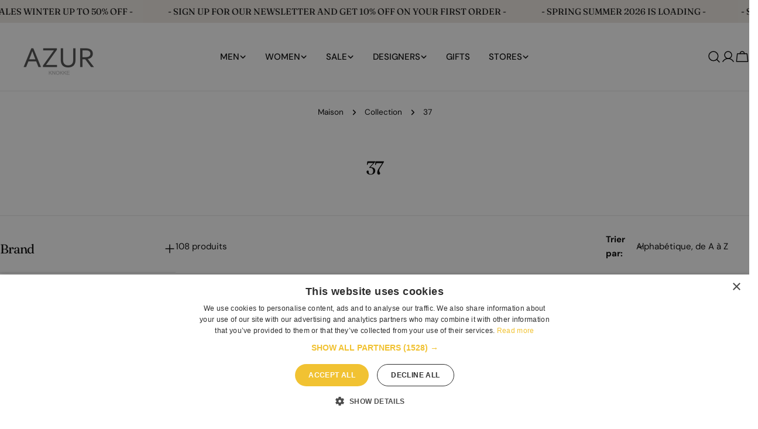

--- FILE ---
content_type: text/html; charset=utf-8
request_url: https://azurshoes.com/fr/collections/size-37
body_size: 75901
content:
<!doctype html>
<html
  class="no-js"
  lang="fr"
  
>
  <head>
    <meta charset="utf-8">
    <meta http-equiv="X-UA-Compatible" content="IE=edge">
    <meta name="viewport" content="width=device-width,initial-scale=1">
    <meta name="theme-color" content="">
    <meta name="google-site-verification" content="y1ZSH0qL5wT-y3b-77C5qYY49n2gXYb6nEkADG2MRD4" />
    <!-- Google Tag Manager -->
    <script>(function(w,d,s,l,i){w[l]=w[l]||[];w[l].push({'gtm.start':
    new Date().getTime(),event:'gtm.js'});var f=d.getElementsByTagName(s)[0],
    j=d.createElement(s),dl=l!='dataLayer'?'&l='+l:'';j.async=true;j.src=
    'https://www.googletagmanager.com/gtm.js?id='+i+dl;f.parentNode.insertBefore(j,f);
    })(window,document,'script','dataLayer','GTM-MPCPQ9D');</script>
    <!-- End Google Tag Manager -->
    
    <link rel="canonical" href="https://azurshoes.com/fr/collections/size-37">
    <link rel="preconnect" href="https://cdn.shopify.com" crossorigin><link rel="preconnect" href="https://fonts.shopifycdn.com" crossorigin><title>37 &ndash; Azur Shoes</title>

    


<meta property="og:site_name" content="Azur Shoes">
<meta property="og:url" content="https://azurshoes.com/fr/collections/size-37">
<meta property="og:title" content="37">
<meta property="og:type" content="website">
<meta property="og:description" content="Your fashion journey begins at Azur Shoes. Explore our online shoe haven or visit our boutique in Knokke for an exclusive selection of trendy and timeless footwear."><meta name="twitter:card" content="summary_large_image">
<meta name="twitter:title" content="37">
<meta name="twitter:description" content="Your fashion journey begins at Azur Shoes. Explore our online shoe haven or visit our boutique in Knokke for an exclusive selection of trendy and timeless footwear.">

<style data-shopify>
  @font-face {
  font-family: "DM Sans";
  font-weight: 400;
  font-style: normal;
  font-display: swap;
  src: url("//azurshoes.com/cdn/fonts/dm_sans/dmsans_n4.ec80bd4dd7e1a334c969c265873491ae56018d72.woff2") format("woff2"),
       url("//azurshoes.com/cdn/fonts/dm_sans/dmsans_n4.87bdd914d8a61247b911147ae68e754d695c58a6.woff") format("woff");
}

  @font-face {
  font-family: "DM Sans";
  font-weight: 400;
  font-style: italic;
  font-display: swap;
  src: url("//azurshoes.com/cdn/fonts/dm_sans/dmsans_i4.b8fe05e69ee95d5a53155c346957d8cbf5081c1a.woff2") format("woff2"),
       url("//azurshoes.com/cdn/fonts/dm_sans/dmsans_i4.403fe28ee2ea63e142575c0aa47684d65f8c23a0.woff") format("woff");
}

  @font-face {
  font-family: "DM Sans";
  font-weight: 700;
  font-style: normal;
  font-display: swap;
  src: url("//azurshoes.com/cdn/fonts/dm_sans/dmsans_n7.97e21d81502002291ea1de8aefb79170c6946ce5.woff2") format("woff2"),
       url("//azurshoes.com/cdn/fonts/dm_sans/dmsans_n7.af5c214f5116410ca1d53a2090665620e78e2e1b.woff") format("woff");
}

  @font-face {
  font-family: "DM Sans";
  font-weight: 700;
  font-style: italic;
  font-display: swap;
  src: url("//azurshoes.com/cdn/fonts/dm_sans/dmsans_i7.52b57f7d7342eb7255084623d98ab83fd96e7f9b.woff2") format("woff2"),
       url("//azurshoes.com/cdn/fonts/dm_sans/dmsans_i7.d5e14ef18a1d4a8ce78a4187580b4eb1759c2eda.woff") format("woff");
}

  @font-face {
  font-family: "DM Sans";
  font-weight: 700;
  font-style: normal;
  font-display: swap;
  src: url("//azurshoes.com/cdn/fonts/dm_sans/dmsans_n7.97e21d81502002291ea1de8aefb79170c6946ce5.woff2") format("woff2"),
       url("//azurshoes.com/cdn/fonts/dm_sans/dmsans_n7.af5c214f5116410ca1d53a2090665620e78e2e1b.woff") format("woff");
}

  @font-face {
  font-family: "DM Sans";
  font-weight: 700;
  font-style: italic;
  font-display: swap;
  src: url("//azurshoes.com/cdn/fonts/dm_sans/dmsans_i7.52b57f7d7342eb7255084623d98ab83fd96e7f9b.woff2") format("woff2"),
       url("//azurshoes.com/cdn/fonts/dm_sans/dmsans_i7.d5e14ef18a1d4a8ce78a4187580b4eb1759c2eda.woff") format("woff");
}

  @font-face {
  font-family: "DM Sans";
  font-weight: 500;
  font-style: normal;
  font-display: swap;
  src: url("//azurshoes.com/cdn/fonts/dm_sans/dmsans_n5.8a0f1984c77eb7186ceb87c4da2173ff65eb012e.woff2") format("woff2"),
       url("//azurshoes.com/cdn/fonts/dm_sans/dmsans_n5.9ad2e755a89e15b3d6c53259daad5fc9609888e6.woff") format("woff");
}

  @font-face {
  font-family: Fraunces;
  font-weight: 400;
  font-style: normal;
  font-display: swap;
  src: url("//azurshoes.com/cdn/fonts/fraunces/fraunces_n4.8e6986daad4907c36a536fb8d55aaf5318c974ca.woff2") format("woff2"),
       url("//azurshoes.com/cdn/fonts/fraunces/fraunces_n4.879060358fafcf2c4c4b6df76c608dc301ced93b.woff") format("woff");
}

  @font-face {
  font-family: Fraunces;
  font-weight: 400;
  font-style: italic;
  font-display: swap;
  src: url("//azurshoes.com/cdn/fonts/fraunces/fraunces_i4.e09716ed61c0a2362812f958774186e93f19000f.woff2") format("woff2"),
       url("//azurshoes.com/cdn/fonts/fraunces/fraunces_i4.8d7d036539670404ec5904eabafe8f06e152c5c7.woff") format("woff");
}

  @font-face {
  font-family: "DM Sans";
  font-weight: 500;
  font-style: normal;
  font-display: swap;
  src: url("//azurshoes.com/cdn/fonts/dm_sans/dmsans_n5.8a0f1984c77eb7186ceb87c4da2173ff65eb012e.woff2") format("woff2"),
       url("//azurshoes.com/cdn/fonts/dm_sans/dmsans_n5.9ad2e755a89e15b3d6c53259daad5fc9609888e6.woff") format("woff");
}
@font-face {
  font-family: "DM Sans";
  font-weight: 500;
  font-style: normal;
  font-display: swap;
  src: url("//azurshoes.com/cdn/fonts/dm_sans/dmsans_n5.8a0f1984c77eb7186ceb87c4da2173ff65eb012e.woff2") format("woff2"),
       url("//azurshoes.com/cdn/fonts/dm_sans/dmsans_n5.9ad2e755a89e15b3d6c53259daad5fc9609888e6.woff") format("woff");
}
@font-face {
  font-family: "DM Sans";
  font-weight: 500;
  font-style: normal;
  font-display: swap;
  src: url("//azurshoes.com/cdn/fonts/dm_sans/dmsans_n5.8a0f1984c77eb7186ceb87c4da2173ff65eb012e.woff2") format("woff2"),
       url("//azurshoes.com/cdn/fonts/dm_sans/dmsans_n5.9ad2e755a89e15b3d6c53259daad5fc9609888e6.woff") format("woff");
}
@font-face {
  font-family: "DM Sans";
  font-weight: 500;
  font-style: normal;
  font-display: swap;
  src: url("//azurshoes.com/cdn/fonts/dm_sans/dmsans_n5.8a0f1984c77eb7186ceb87c4da2173ff65eb012e.woff2") format("woff2"),
       url("//azurshoes.com/cdn/fonts/dm_sans/dmsans_n5.9ad2e755a89e15b3d6c53259daad5fc9609888e6.woff") format("woff");
}


  
    :root,
.color-scheme-1 {
      --color-background: 255,255,255;
      --color-secondary-background: 247,247,247;
      --color-primary: 214,58,47;
      --color-text-heading: 0,0,0;
      --color-foreground: 0,0,0;
      --color-border: 230,230,230;
      --color-button: 0,0,0;
      --color-button-text: 255,255,255;
      --color-secondary-button: 233,233,233;
      --color-secondary-button-border: 233,233,233;
      --color-secondary-button-text: 0,0,0;
      --color-button-hover-background: 0,0,0;
      --color-button-hover-text: 255,255,255;
      --color-button-before: #333333;
      --color-field: 245,245,245;
      --color-field-text: 0,0,0;
      --color-link: 0,0,0;
      --color-link-hover: 0,0,0;
      --color-product-price-sale: 214,58,47;
      --color-foreground-lighten-60: #666666;
      --color-foreground-lighten-19: #cfcfcf;
    }
    @media (min-width: 768px) {
      body .desktop-color-scheme-1 {
        --color-background: 255,255,255;
      --color-secondary-background: 247,247,247;
      --color-primary: 214,58,47;
      --color-text-heading: 0,0,0;
      --color-foreground: 0,0,0;
      --color-border: 230,230,230;
      --color-button: 0,0,0;
      --color-button-text: 255,255,255;
      --color-secondary-button: 233,233,233;
      --color-secondary-button-border: 233,233,233;
      --color-secondary-button-text: 0,0,0;
      --color-button-hover-background: 0,0,0;
      --color-button-hover-text: 255,255,255;
      --color-button-before: #333333;
      --color-field: 245,245,245;
      --color-field-text: 0,0,0;
      --color-link: 0,0,0;
      --color-link-hover: 0,0,0;
      --color-product-price-sale: 214,58,47;
      --color-foreground-lighten-60: #666666;
      --color-foreground-lighten-19: #cfcfcf;
        color: rgb(var(--color-foreground));
        background-color: rgb(var(--color-background));
      }
    }
    @media (max-width: 767px) {
      body .mobile-color-scheme-1 {
        --color-background: 255,255,255;
      --color-secondary-background: 247,247,247;
      --color-primary: 214,58,47;
      --color-text-heading: 0,0,0;
      --color-foreground: 0,0,0;
      --color-border: 230,230,230;
      --color-button: 0,0,0;
      --color-button-text: 255,255,255;
      --color-secondary-button: 233,233,233;
      --color-secondary-button-border: 233,233,233;
      --color-secondary-button-text: 0,0,0;
      --color-button-hover-background: 0,0,0;
      --color-button-hover-text: 255,255,255;
      --color-button-before: #333333;
      --color-field: 245,245,245;
      --color-field-text: 0,0,0;
      --color-link: 0,0,0;
      --color-link-hover: 0,0,0;
      --color-product-price-sale: 214,58,47;
      --color-foreground-lighten-60: #666666;
      --color-foreground-lighten-19: #cfcfcf;
        color: rgb(var(--color-foreground));
        background-color: rgb(var(--color-background));
      }
    }
  
    
.color-scheme-2 {
      --color-background: 243,240,236;
      --color-secondary-background: 243,240,236;
      --color-primary: 214,58,47;
      --color-text-heading: 0,0,0;
      --color-foreground: 0,0,0;
      --color-border: 198,191,177;
      --color-button: 0,0,0;
      --color-button-text: 255,255,255;
      --color-secondary-button: 255,255,255;
      --color-secondary-button-border: 230,230,230;
      --color-secondary-button-text: 0,0,0;
      --color-button-hover-background: 0,0,0;
      --color-button-hover-text: 255,255,255;
      --color-button-before: #333333;
      --color-field: 255,255,255;
      --color-field-text: 0,0,0;
      --color-link: 0,0,0;
      --color-link-hover: 0,0,0;
      --color-product-price-sale: 214,58,47;
      --color-foreground-lighten-60: #61605e;
      --color-foreground-lighten-19: #c5c2bf;
    }
    @media (min-width: 768px) {
      body .desktop-color-scheme-2 {
        --color-background: 243,240,236;
      --color-secondary-background: 243,240,236;
      --color-primary: 214,58,47;
      --color-text-heading: 0,0,0;
      --color-foreground: 0,0,0;
      --color-border: 198,191,177;
      --color-button: 0,0,0;
      --color-button-text: 255,255,255;
      --color-secondary-button: 255,255,255;
      --color-secondary-button-border: 230,230,230;
      --color-secondary-button-text: 0,0,0;
      --color-button-hover-background: 0,0,0;
      --color-button-hover-text: 255,255,255;
      --color-button-before: #333333;
      --color-field: 255,255,255;
      --color-field-text: 0,0,0;
      --color-link: 0,0,0;
      --color-link-hover: 0,0,0;
      --color-product-price-sale: 214,58,47;
      --color-foreground-lighten-60: #61605e;
      --color-foreground-lighten-19: #c5c2bf;
        color: rgb(var(--color-foreground));
        background-color: rgb(var(--color-background));
      }
    }
    @media (max-width: 767px) {
      body .mobile-color-scheme-2 {
        --color-background: 243,240,236;
      --color-secondary-background: 243,240,236;
      --color-primary: 214,58,47;
      --color-text-heading: 0,0,0;
      --color-foreground: 0,0,0;
      --color-border: 198,191,177;
      --color-button: 0,0,0;
      --color-button-text: 255,255,255;
      --color-secondary-button: 255,255,255;
      --color-secondary-button-border: 230,230,230;
      --color-secondary-button-text: 0,0,0;
      --color-button-hover-background: 0,0,0;
      --color-button-hover-text: 255,255,255;
      --color-button-before: #333333;
      --color-field: 255,255,255;
      --color-field-text: 0,0,0;
      --color-link: 0,0,0;
      --color-link-hover: 0,0,0;
      --color-product-price-sale: 214,58,47;
      --color-foreground-lighten-60: #61605e;
      --color-foreground-lighten-19: #c5c2bf;
        color: rgb(var(--color-foreground));
        background-color: rgb(var(--color-background));
      }
    }
  
    
.color-scheme-3 {
      --color-background: 240,234,227;
      --color-secondary-background: 247,247,247;
      --color-primary: 214,58,47;
      --color-text-heading: 0,0,0;
      --color-foreground: 0,0,0;
      --color-border: 230,230,230;
      --color-button: 233,233,233;
      --color-button-text: 0,0,0;
      --color-secondary-button: 0,0,0;
      --color-secondary-button-border: 0,0,0;
      --color-secondary-button-text: 255,255,255;
      --color-button-hover-background: 0,0,0;
      --color-button-hover-text: 255,255,255;
      --color-button-before: #333333;
      --color-field: 255,255,255;
      --color-field-text: 0,0,0;
      --color-link: 0,0,0;
      --color-link-hover: 0,0,0;
      --color-product-price-sale: 214,58,47;
      --color-foreground-lighten-60: #605e5b;
      --color-foreground-lighten-19: #c2beb8;
    }
    @media (min-width: 768px) {
      body .desktop-color-scheme-3 {
        --color-background: 240,234,227;
      --color-secondary-background: 247,247,247;
      --color-primary: 214,58,47;
      --color-text-heading: 0,0,0;
      --color-foreground: 0,0,0;
      --color-border: 230,230,230;
      --color-button: 233,233,233;
      --color-button-text: 0,0,0;
      --color-secondary-button: 0,0,0;
      --color-secondary-button-border: 0,0,0;
      --color-secondary-button-text: 255,255,255;
      --color-button-hover-background: 0,0,0;
      --color-button-hover-text: 255,255,255;
      --color-button-before: #333333;
      --color-field: 255,255,255;
      --color-field-text: 0,0,0;
      --color-link: 0,0,0;
      --color-link-hover: 0,0,0;
      --color-product-price-sale: 214,58,47;
      --color-foreground-lighten-60: #605e5b;
      --color-foreground-lighten-19: #c2beb8;
        color: rgb(var(--color-foreground));
        background-color: rgb(var(--color-background));
      }
    }
    @media (max-width: 767px) {
      body .mobile-color-scheme-3 {
        --color-background: 240,234,227;
      --color-secondary-background: 247,247,247;
      --color-primary: 214,58,47;
      --color-text-heading: 0,0,0;
      --color-foreground: 0,0,0;
      --color-border: 230,230,230;
      --color-button: 233,233,233;
      --color-button-text: 0,0,0;
      --color-secondary-button: 0,0,0;
      --color-secondary-button-border: 0,0,0;
      --color-secondary-button-text: 255,255,255;
      --color-button-hover-background: 0,0,0;
      --color-button-hover-text: 255,255,255;
      --color-button-before: #333333;
      --color-field: 255,255,255;
      --color-field-text: 0,0,0;
      --color-link: 0,0,0;
      --color-link-hover: 0,0,0;
      --color-product-price-sale: 214,58,47;
      --color-foreground-lighten-60: #605e5b;
      --color-foreground-lighten-19: #c2beb8;
        color: rgb(var(--color-foreground));
        background-color: rgb(var(--color-background));
      }
    }
  
    
.color-scheme-4 {
      --color-background: 237,232,226;
      --color-secondary-background: 247,247,247;
      --color-primary: 214,58,47;
      --color-text-heading: 0,0,0;
      --color-foreground: 0,0,0;
      --color-border: 192,187,182;
      --color-button: 0,0,0;
      --color-button-text: 255,255,255;
      --color-secondary-button: 233,233,233;
      --color-secondary-button-border: 233,233,233;
      --color-secondary-button-text: 0,0,0;
      --color-button-hover-background: 0,0,0;
      --color-button-hover-text: 255,255,255;
      --color-button-before: #333333;
      --color-field: 255,255,255;
      --color-field-text: 0,0,0;
      --color-link: 0,0,0;
      --color-link-hover: 0,0,0;
      --color-product-price-sale: 214,58,47;
      --color-foreground-lighten-60: #5f5d5a;
      --color-foreground-lighten-19: #c0bcb7;
    }
    @media (min-width: 768px) {
      body .desktop-color-scheme-4 {
        --color-background: 237,232,226;
      --color-secondary-background: 247,247,247;
      --color-primary: 214,58,47;
      --color-text-heading: 0,0,0;
      --color-foreground: 0,0,0;
      --color-border: 192,187,182;
      --color-button: 0,0,0;
      --color-button-text: 255,255,255;
      --color-secondary-button: 233,233,233;
      --color-secondary-button-border: 233,233,233;
      --color-secondary-button-text: 0,0,0;
      --color-button-hover-background: 0,0,0;
      --color-button-hover-text: 255,255,255;
      --color-button-before: #333333;
      --color-field: 255,255,255;
      --color-field-text: 0,0,0;
      --color-link: 0,0,0;
      --color-link-hover: 0,0,0;
      --color-product-price-sale: 214,58,47;
      --color-foreground-lighten-60: #5f5d5a;
      --color-foreground-lighten-19: #c0bcb7;
        color: rgb(var(--color-foreground));
        background-color: rgb(var(--color-background));
      }
    }
    @media (max-width: 767px) {
      body .mobile-color-scheme-4 {
        --color-background: 237,232,226;
      --color-secondary-background: 247,247,247;
      --color-primary: 214,58,47;
      --color-text-heading: 0,0,0;
      --color-foreground: 0,0,0;
      --color-border: 192,187,182;
      --color-button: 0,0,0;
      --color-button-text: 255,255,255;
      --color-secondary-button: 233,233,233;
      --color-secondary-button-border: 233,233,233;
      --color-secondary-button-text: 0,0,0;
      --color-button-hover-background: 0,0,0;
      --color-button-hover-text: 255,255,255;
      --color-button-before: #333333;
      --color-field: 255,255,255;
      --color-field-text: 0,0,0;
      --color-link: 0,0,0;
      --color-link-hover: 0,0,0;
      --color-product-price-sale: 214,58,47;
      --color-foreground-lighten-60: #5f5d5a;
      --color-foreground-lighten-19: #c0bcb7;
        color: rgb(var(--color-foreground));
        background-color: rgb(var(--color-background));
      }
    }
  
    
.color-scheme-inverse {
      --color-background: 0,0,0;
      --color-secondary-background: 0,0,0;
      --color-primary: 214,58,47;
      --color-text-heading: 255,255,255;
      --color-foreground: 255,255,255;
      --color-border: 255,255,255;
      --color-button: 255,255,255;
      --color-button-text: 0,0,0;
      --color-secondary-button: 255,255,255;
      --color-secondary-button-border: 230,230,230;
      --color-secondary-button-text: 0,0,0;
      --color-button-hover-background: 0,0,0;
      --color-button-hover-text: 255,255,255;
      --color-button-before: #333333;
      --color-field: 255,255,255;
      --color-field-text: 0,0,0;
      --color-link: 255,255,255;
      --color-link-hover: 255,255,255;
      --color-product-price-sale: 214,58,47;
      --color-foreground-lighten-60: #999999;
      --color-foreground-lighten-19: #303030;
    }
    @media (min-width: 768px) {
      body .desktop-color-scheme-inverse {
        --color-background: 0,0,0;
      --color-secondary-background: 0,0,0;
      --color-primary: 214,58,47;
      --color-text-heading: 255,255,255;
      --color-foreground: 255,255,255;
      --color-border: 255,255,255;
      --color-button: 255,255,255;
      --color-button-text: 0,0,0;
      --color-secondary-button: 255,255,255;
      --color-secondary-button-border: 230,230,230;
      --color-secondary-button-text: 0,0,0;
      --color-button-hover-background: 0,0,0;
      --color-button-hover-text: 255,255,255;
      --color-button-before: #333333;
      --color-field: 255,255,255;
      --color-field-text: 0,0,0;
      --color-link: 255,255,255;
      --color-link-hover: 255,255,255;
      --color-product-price-sale: 214,58,47;
      --color-foreground-lighten-60: #999999;
      --color-foreground-lighten-19: #303030;
        color: rgb(var(--color-foreground));
        background-color: rgb(var(--color-background));
      }
    }
    @media (max-width: 767px) {
      body .mobile-color-scheme-inverse {
        --color-background: 0,0,0;
      --color-secondary-background: 0,0,0;
      --color-primary: 214,58,47;
      --color-text-heading: 255,255,255;
      --color-foreground: 255,255,255;
      --color-border: 255,255,255;
      --color-button: 255,255,255;
      --color-button-text: 0,0,0;
      --color-secondary-button: 255,255,255;
      --color-secondary-button-border: 230,230,230;
      --color-secondary-button-text: 0,0,0;
      --color-button-hover-background: 0,0,0;
      --color-button-hover-text: 255,255,255;
      --color-button-before: #333333;
      --color-field: 255,255,255;
      --color-field-text: 0,0,0;
      --color-link: 255,255,255;
      --color-link-hover: 255,255,255;
      --color-product-price-sale: 214,58,47;
      --color-foreground-lighten-60: #999999;
      --color-foreground-lighten-19: #303030;
        color: rgb(var(--color-foreground));
        background-color: rgb(var(--color-background));
      }
    }
  
    
.color-scheme-6 {
      --color-background: 134,97,77;
      --color-secondary-background: 243,238,234;
      --color-primary: 214,58,47;
      --color-text-heading: 255,255,255;
      --color-foreground: 255,255,255;
      --color-border: 198,191,177;
      --color-button: 255,255,255;
      --color-button-text: 0,0,0;
      --color-secondary-button: 255,255,255;
      --color-secondary-button-border: 230,230,230;
      --color-secondary-button-text: 0,0,0;
      --color-button-hover-background: 0,0,0;
      --color-button-hover-text: 255,255,255;
      --color-button-before: #333333;
      --color-field: 255,255,255;
      --color-field-text: 0,0,0;
      --color-link: 255,255,255;
      --color-link-hover: 255,255,255;
      --color-product-price-sale: 214,58,47;
      --color-foreground-lighten-60: #cfc0b8;
      --color-foreground-lighten-19: #9d7f6f;
    }
    @media (min-width: 768px) {
      body .desktop-color-scheme-6 {
        --color-background: 134,97,77;
      --color-secondary-background: 243,238,234;
      --color-primary: 214,58,47;
      --color-text-heading: 255,255,255;
      --color-foreground: 255,255,255;
      --color-border: 198,191,177;
      --color-button: 255,255,255;
      --color-button-text: 0,0,0;
      --color-secondary-button: 255,255,255;
      --color-secondary-button-border: 230,230,230;
      --color-secondary-button-text: 0,0,0;
      --color-button-hover-background: 0,0,0;
      --color-button-hover-text: 255,255,255;
      --color-button-before: #333333;
      --color-field: 255,255,255;
      --color-field-text: 0,0,0;
      --color-link: 255,255,255;
      --color-link-hover: 255,255,255;
      --color-product-price-sale: 214,58,47;
      --color-foreground-lighten-60: #cfc0b8;
      --color-foreground-lighten-19: #9d7f6f;
        color: rgb(var(--color-foreground));
        background-color: rgb(var(--color-background));
      }
    }
    @media (max-width: 767px) {
      body .mobile-color-scheme-6 {
        --color-background: 134,97,77;
      --color-secondary-background: 243,238,234;
      --color-primary: 214,58,47;
      --color-text-heading: 255,255,255;
      --color-foreground: 255,255,255;
      --color-border: 198,191,177;
      --color-button: 255,255,255;
      --color-button-text: 0,0,0;
      --color-secondary-button: 255,255,255;
      --color-secondary-button-border: 230,230,230;
      --color-secondary-button-text: 0,0,0;
      --color-button-hover-background: 0,0,0;
      --color-button-hover-text: 255,255,255;
      --color-button-before: #333333;
      --color-field: 255,255,255;
      --color-field-text: 0,0,0;
      --color-link: 255,255,255;
      --color-link-hover: 255,255,255;
      --color-product-price-sale: 214,58,47;
      --color-foreground-lighten-60: #cfc0b8;
      --color-foreground-lighten-19: #9d7f6f;
        color: rgb(var(--color-foreground));
        background-color: rgb(var(--color-background));
      }
    }
  
    
.color-scheme-7 {
      --color-background: 255,255,255;
      --color-secondary-background: 248,248,248;
      --color-primary: 214,58,47;
      --color-text-heading: 0,0,0;
      --color-foreground: 0,0,0;
      --color-border: 230,230,230;
      --color-button: 0,0,0;
      --color-button-text: 255,255,255;
      --color-secondary-button: 255,255,255;
      --color-secondary-button-border: 255,255,255;
      --color-secondary-button-text: 0,0,0;
      --color-button-hover-background: 0,0,0;
      --color-button-hover-text: 255,255,255;
      --color-button-before: #333333;
      --color-field: 245,245,245;
      --color-field-text: 0,0,0;
      --color-link: 0,0,0;
      --color-link-hover: 0,0,0;
      --color-product-price-sale: 214,58,47;
      --color-foreground-lighten-60: #666666;
      --color-foreground-lighten-19: #cfcfcf;
    }
    @media (min-width: 768px) {
      body .desktop-color-scheme-7 {
        --color-background: 255,255,255;
      --color-secondary-background: 248,248,248;
      --color-primary: 214,58,47;
      --color-text-heading: 0,0,0;
      --color-foreground: 0,0,0;
      --color-border: 230,230,230;
      --color-button: 0,0,0;
      --color-button-text: 255,255,255;
      --color-secondary-button: 255,255,255;
      --color-secondary-button-border: 255,255,255;
      --color-secondary-button-text: 0,0,0;
      --color-button-hover-background: 0,0,0;
      --color-button-hover-text: 255,255,255;
      --color-button-before: #333333;
      --color-field: 245,245,245;
      --color-field-text: 0,0,0;
      --color-link: 0,0,0;
      --color-link-hover: 0,0,0;
      --color-product-price-sale: 214,58,47;
      --color-foreground-lighten-60: #666666;
      --color-foreground-lighten-19: #cfcfcf;
        color: rgb(var(--color-foreground));
        background-color: rgb(var(--color-background));
      }
    }
    @media (max-width: 767px) {
      body .mobile-color-scheme-7 {
        --color-background: 255,255,255;
      --color-secondary-background: 248,248,248;
      --color-primary: 214,58,47;
      --color-text-heading: 0,0,0;
      --color-foreground: 0,0,0;
      --color-border: 230,230,230;
      --color-button: 0,0,0;
      --color-button-text: 255,255,255;
      --color-secondary-button: 255,255,255;
      --color-secondary-button-border: 255,255,255;
      --color-secondary-button-text: 0,0,0;
      --color-button-hover-background: 0,0,0;
      --color-button-hover-text: 255,255,255;
      --color-button-before: #333333;
      --color-field: 245,245,245;
      --color-field-text: 0,0,0;
      --color-link: 0,0,0;
      --color-link-hover: 0,0,0;
      --color-product-price-sale: 214,58,47;
      --color-foreground-lighten-60: #666666;
      --color-foreground-lighten-19: #cfcfcf;
        color: rgb(var(--color-foreground));
        background-color: rgb(var(--color-background));
      }
    }
  
    
.color-scheme-8 {
      --color-background: 248,244,241;
      --color-secondary-background: 247,247,247;
      --color-primary: 214,58,47;
      --color-text-heading: 0,0,0;
      --color-foreground: 0,0,0;
      --color-border: 255,255,255;
      --color-button: 0,0,0;
      --color-button-text: 255,255,255;
      --color-secondary-button: 233,233,233;
      --color-secondary-button-border: 233,233,233;
      --color-secondary-button-text: 0,0,0;
      --color-button-hover-background: 0,0,0;
      --color-button-hover-text: 255,255,255;
      --color-button-before: #333333;
      --color-field: 255,255,255;
      --color-field-text: 0,0,0;
      --color-link: 0,0,0;
      --color-link-hover: 0,0,0;
      --color-product-price-sale: 214,58,47;
      --color-foreground-lighten-60: #636260;
      --color-foreground-lighten-19: #c9c6c3;
    }
    @media (min-width: 768px) {
      body .desktop-color-scheme-8 {
        --color-background: 248,244,241;
      --color-secondary-background: 247,247,247;
      --color-primary: 214,58,47;
      --color-text-heading: 0,0,0;
      --color-foreground: 0,0,0;
      --color-border: 255,255,255;
      --color-button: 0,0,0;
      --color-button-text: 255,255,255;
      --color-secondary-button: 233,233,233;
      --color-secondary-button-border: 233,233,233;
      --color-secondary-button-text: 0,0,0;
      --color-button-hover-background: 0,0,0;
      --color-button-hover-text: 255,255,255;
      --color-button-before: #333333;
      --color-field: 255,255,255;
      --color-field-text: 0,0,0;
      --color-link: 0,0,0;
      --color-link-hover: 0,0,0;
      --color-product-price-sale: 214,58,47;
      --color-foreground-lighten-60: #636260;
      --color-foreground-lighten-19: #c9c6c3;
        color: rgb(var(--color-foreground));
        background-color: rgb(var(--color-background));
      }
    }
    @media (max-width: 767px) {
      body .mobile-color-scheme-8 {
        --color-background: 248,244,241;
      --color-secondary-background: 247,247,247;
      --color-primary: 214,58,47;
      --color-text-heading: 0,0,0;
      --color-foreground: 0,0,0;
      --color-border: 255,255,255;
      --color-button: 0,0,0;
      --color-button-text: 255,255,255;
      --color-secondary-button: 233,233,233;
      --color-secondary-button-border: 233,233,233;
      --color-secondary-button-text: 0,0,0;
      --color-button-hover-background: 0,0,0;
      --color-button-hover-text: 255,255,255;
      --color-button-before: #333333;
      --color-field: 255,255,255;
      --color-field-text: 0,0,0;
      --color-link: 0,0,0;
      --color-link-hover: 0,0,0;
      --color-product-price-sale: 214,58,47;
      --color-foreground-lighten-60: #636260;
      --color-foreground-lighten-19: #c9c6c3;
        color: rgb(var(--color-foreground));
        background-color: rgb(var(--color-background));
      }
    }
  
    
.color-scheme-9 {
      --color-background: 255,255,255;
      --color-secondary-background: 245,245,245;
      --color-primary: 214,58,47;
      --color-text-heading: 0,0,0;
      --color-foreground: 0,0,0;
      --color-border: 230,230,230;
      --color-button: 0,0,0;
      --color-button-text: 255,255,255;
      --color-secondary-button: 255,255,255;
      --color-secondary-button-border: 204,204,204;
      --color-secondary-button-text: 0,0,0;
      --color-button-hover-background: 0,0,0;
      --color-button-hover-text: 255,255,255;
      --color-button-before: #333333;
      --color-field: 245,245,245;
      --color-field-text: 0,0,0;
      --color-link: 0,0,0;
      --color-link-hover: 0,0,0;
      --color-product-price-sale: 214,58,47;
      --color-foreground-lighten-60: #666666;
      --color-foreground-lighten-19: #cfcfcf;
    }
    @media (min-width: 768px) {
      body .desktop-color-scheme-9 {
        --color-background: 255,255,255;
      --color-secondary-background: 245,245,245;
      --color-primary: 214,58,47;
      --color-text-heading: 0,0,0;
      --color-foreground: 0,0,0;
      --color-border: 230,230,230;
      --color-button: 0,0,0;
      --color-button-text: 255,255,255;
      --color-secondary-button: 255,255,255;
      --color-secondary-button-border: 204,204,204;
      --color-secondary-button-text: 0,0,0;
      --color-button-hover-background: 0,0,0;
      --color-button-hover-text: 255,255,255;
      --color-button-before: #333333;
      --color-field: 245,245,245;
      --color-field-text: 0,0,0;
      --color-link: 0,0,0;
      --color-link-hover: 0,0,0;
      --color-product-price-sale: 214,58,47;
      --color-foreground-lighten-60: #666666;
      --color-foreground-lighten-19: #cfcfcf;
        color: rgb(var(--color-foreground));
        background-color: rgb(var(--color-background));
      }
    }
    @media (max-width: 767px) {
      body .mobile-color-scheme-9 {
        --color-background: 255,255,255;
      --color-secondary-background: 245,245,245;
      --color-primary: 214,58,47;
      --color-text-heading: 0,0,0;
      --color-foreground: 0,0,0;
      --color-border: 230,230,230;
      --color-button: 0,0,0;
      --color-button-text: 255,255,255;
      --color-secondary-button: 255,255,255;
      --color-secondary-button-border: 204,204,204;
      --color-secondary-button-text: 0,0,0;
      --color-button-hover-background: 0,0,0;
      --color-button-hover-text: 255,255,255;
      --color-button-before: #333333;
      --color-field: 245,245,245;
      --color-field-text: 0,0,0;
      --color-link: 0,0,0;
      --color-link-hover: 0,0,0;
      --color-product-price-sale: 214,58,47;
      --color-foreground-lighten-60: #666666;
      --color-foreground-lighten-19: #cfcfcf;
        color: rgb(var(--color-foreground));
        background-color: rgb(var(--color-background));
      }
    }
  
    
.color-scheme-10 {
      --color-background: 248,244,241;
      --color-secondary-background: 247,247,247;
      --color-primary: 214,58,47;
      --color-text-heading: 0,0,0;
      --color-foreground: 0,0,0;
      --color-border: 230,230,230;
      --color-button: 0,0,0;
      --color-button-text: 255,255,255;
      --color-secondary-button: 233,233,233;
      --color-secondary-button-border: 233,233,233;
      --color-secondary-button-text: 0,0,0;
      --color-button-hover-background: 0,0,0;
      --color-button-hover-text: 255,255,255;
      --color-button-before: #333333;
      --color-field: 245,245,245;
      --color-field-text: 0,0,0;
      --color-link: 0,0,0;
      --color-link-hover: 0,0,0;
      --color-product-price-sale: 214,58,47;
      --color-foreground-lighten-60: #636260;
      --color-foreground-lighten-19: #c9c6c3;
    }
    @media (min-width: 768px) {
      body .desktop-color-scheme-10 {
        --color-background: 248,244,241;
      --color-secondary-background: 247,247,247;
      --color-primary: 214,58,47;
      --color-text-heading: 0,0,0;
      --color-foreground: 0,0,0;
      --color-border: 230,230,230;
      --color-button: 0,0,0;
      --color-button-text: 255,255,255;
      --color-secondary-button: 233,233,233;
      --color-secondary-button-border: 233,233,233;
      --color-secondary-button-text: 0,0,0;
      --color-button-hover-background: 0,0,0;
      --color-button-hover-text: 255,255,255;
      --color-button-before: #333333;
      --color-field: 245,245,245;
      --color-field-text: 0,0,0;
      --color-link: 0,0,0;
      --color-link-hover: 0,0,0;
      --color-product-price-sale: 214,58,47;
      --color-foreground-lighten-60: #636260;
      --color-foreground-lighten-19: #c9c6c3;
        color: rgb(var(--color-foreground));
        background-color: rgb(var(--color-background));
      }
    }
    @media (max-width: 767px) {
      body .mobile-color-scheme-10 {
        --color-background: 248,244,241;
      --color-secondary-background: 247,247,247;
      --color-primary: 214,58,47;
      --color-text-heading: 0,0,0;
      --color-foreground: 0,0,0;
      --color-border: 230,230,230;
      --color-button: 0,0,0;
      --color-button-text: 255,255,255;
      --color-secondary-button: 233,233,233;
      --color-secondary-button-border: 233,233,233;
      --color-secondary-button-text: 0,0,0;
      --color-button-hover-background: 0,0,0;
      --color-button-hover-text: 255,255,255;
      --color-button-before: #333333;
      --color-field: 245,245,245;
      --color-field-text: 0,0,0;
      --color-link: 0,0,0;
      --color-link-hover: 0,0,0;
      --color-product-price-sale: 214,58,47;
      --color-foreground-lighten-60: #636260;
      --color-foreground-lighten-19: #c9c6c3;
        color: rgb(var(--color-foreground));
        background-color: rgb(var(--color-background));
      }
    }
  
    
.color-scheme-11 {
      --color-background: 243,238,234;
      --color-secondary-background: 247,247,247;
      --color-primary: 214,58,47;
      --color-text-heading: 0,0,0;
      --color-foreground: 0,0,0;
      --color-border: 255,255,255;
      --color-button: 0,0,0;
      --color-button-text: 255,255,255;
      --color-secondary-button: 233,233,233;
      --color-secondary-button-border: 233,233,233;
      --color-secondary-button-text: 0,0,0;
      --color-button-hover-background: 0,0,0;
      --color-button-hover-text: 255,255,255;
      --color-button-before: #333333;
      --color-field: 255,255,255;
      --color-field-text: 0,0,0;
      --color-link: 0,0,0;
      --color-link-hover: 0,0,0;
      --color-product-price-sale: 214,58,47;
      --color-foreground-lighten-60: #615f5e;
      --color-foreground-lighten-19: #c5c1be;
    }
    @media (min-width: 768px) {
      body .desktop-color-scheme-11 {
        --color-background: 243,238,234;
      --color-secondary-background: 247,247,247;
      --color-primary: 214,58,47;
      --color-text-heading: 0,0,0;
      --color-foreground: 0,0,0;
      --color-border: 255,255,255;
      --color-button: 0,0,0;
      --color-button-text: 255,255,255;
      --color-secondary-button: 233,233,233;
      --color-secondary-button-border: 233,233,233;
      --color-secondary-button-text: 0,0,0;
      --color-button-hover-background: 0,0,0;
      --color-button-hover-text: 255,255,255;
      --color-button-before: #333333;
      --color-field: 255,255,255;
      --color-field-text: 0,0,0;
      --color-link: 0,0,0;
      --color-link-hover: 0,0,0;
      --color-product-price-sale: 214,58,47;
      --color-foreground-lighten-60: #615f5e;
      --color-foreground-lighten-19: #c5c1be;
        color: rgb(var(--color-foreground));
        background-color: rgb(var(--color-background));
      }
    }
    @media (max-width: 767px) {
      body .mobile-color-scheme-11 {
        --color-background: 243,238,234;
      --color-secondary-background: 247,247,247;
      --color-primary: 214,58,47;
      --color-text-heading: 0,0,0;
      --color-foreground: 0,0,0;
      --color-border: 255,255,255;
      --color-button: 0,0,0;
      --color-button-text: 255,255,255;
      --color-secondary-button: 233,233,233;
      --color-secondary-button-border: 233,233,233;
      --color-secondary-button-text: 0,0,0;
      --color-button-hover-background: 0,0,0;
      --color-button-hover-text: 255,255,255;
      --color-button-before: #333333;
      --color-field: 255,255,255;
      --color-field-text: 0,0,0;
      --color-link: 0,0,0;
      --color-link-hover: 0,0,0;
      --color-product-price-sale: 214,58,47;
      --color-foreground-lighten-60: #615f5e;
      --color-foreground-lighten-19: #c5c1be;
        color: rgb(var(--color-foreground));
        background-color: rgb(var(--color-background));
      }
    }
  

  body, .color-scheme-1, .color-scheme-2, .color-scheme-3, .color-scheme-4, .color-scheme-inverse, .color-scheme-6, .color-scheme-7, .color-scheme-8, .color-scheme-9, .color-scheme-10, .color-scheme-11 {
    color: rgb(var(--color-foreground));
    background-color: rgb(var(--color-background));
  }

  :root {
    /* Animation variable */
    --animation-nav: .5s cubic-bezier(.6, 0, .4, 1);
    --animation-default: .5s cubic-bezier(.3, 1, .3, 1);
    --animation-fast: .3s cubic-bezier(.7, 0, .3, 1);
    --transform-origin-start: left;
    --transform-origin-end: right;
    --duration-default: 200ms;
    --duration-image: 1000ms;

    --font-body-family: "DM Sans", sans-serif;
    --font-body-style: normal;
    --font-body-weight: 400;
    --font-body-weight-bolder: 700;
    --font-body-weight-bold: 700;
    --font-body-size: 1.5rem;
    --font-body-line-height: 1.6;

    --font-heading-family: Fraunces, serif;
    --font-heading-style: normal;
    --font-heading-weight: 400;
    --font-heading-letter-spacing: -0.04em;
    --font-heading-transform: none;
    --font-heading-scale: 1.0;
    --font-heading-mobile-scale: 0.8;

    --font-hd1-transform:none;

    --font-subheading-family: "DM Sans", sans-serif;
    --font-subheading-weight: 500;
    --font-subheading-scale: 1.0;
    --font-subheading-transform: uppercase;
    --font-subheading-letter-spacing: 0.05em;

    --font-navigation-family: "DM Sans", sans-serif;
    --font-navigation-weight: 500;
    --navigation-transform: uppercase;

    --font-button-family: "DM Sans", sans-serif;
    --font-button-weight: 500;
    --buttons-letter-spacing: 0.05em;
    --buttons-transform: uppercase;
    --buttons-height: 4.8rem;
    --buttons-border-width: 1px;
    --inputs-border-width: 1px;

    --font-pcard-title-family: "DM Sans", sans-serif;
    --font-pcard-title-style: normal;
    --font-pcard-title-weight: 500;
    --font-pcard-title-scale: 1.06;
    --font-pcard-title-transform: none;

    --font-hd1-size: 6.0rem;
    --font-hd2-size: 4.8rem;
    --font-hd3-size: 3.6rem;
    --font-h1-size: calc(var(--font-heading-scale) * 4rem);
    --font-h2-size: calc(var(--font-heading-scale) * 3.2rem);
    --font-h3-size: calc(var(--font-heading-scale) * 2.8rem);
    --font-h4-size: calc(var(--font-heading-scale) * 2.2rem);
    --font-h5-size: calc(var(--font-heading-scale) * 1.8rem);
    --font-h6-size: calc(var(--font-heading-scale) * 1.6rem);
    --font-subheading-size: calc(var(--font-subheading-scale) * var(--font-body-size));
    --font-pcard-title-size: calc(var(--font-pcard-title-scale) * var(--font-body-size));

    --color-badge-sale: #000000;
    --color-badge-sale-text: #FFFFFF;
    --color-badge-soldout: #a5a4ab;
    --color-badge-soldout-text: #FFFFFF;
    --color-badge-hot: #000000;
    --color-badge-hot-text: #FFFFFF;
    --color-badge-new: #67785d;
    --color-badge-new-text: #FFFFFF;
    --color-cart-bubble: #D63A2F;
    --color-keyboard-focus: 11 97 205;

    --buttons-radius: 0.0rem;
    --inputs-radius: 0.0rem;
    --textareas-radius: 0.0rem;
    --blocks-radius: 0.0rem;
    --blocks-radius-mobile: 0.0rem;
    --small-blocks-radius: 0.0rem;
    --medium-blocks-radius: 0.0rem;
    --pcard-radius: 0.0rem;
    --pcard-inner-radius: 0.0rem;
    --badges-radius: 0.0rem;

    --page-width: 1410px;
    --page-width-margin: 0rem;
    --header-padding-bottom: 4rem;
    --header-padding-bottom-mobile: 3.2rem;
    --header-padding-bottom-large: 6rem;
    --header-padding-bottom-large-lg: 4rem;
  }

  *,
  *::before,
  *::after {
    box-sizing: inherit;
  }

  html {
    box-sizing: border-box;
    font-size: 62.5%;
    height: 100%;
  }

  body {
    min-height: 100%;
    margin: 0;
    font-family: var(--font-body-family);
    font-style: var(--font-body-style);
    font-weight: var(--font-body-weight);
    font-size: var(--font-body-size);
    line-height: var(--font-body-line-height);
    -webkit-font-smoothing: antialiased;
    -moz-osx-font-smoothing: grayscale;
    touch-action: manipulation;
    -webkit-text-size-adjust: 100%;
    font-feature-settings: normal;
  }
  @media (min-width: 1485px) {
    .swiper-controls--outside {
      --swiper-navigation-offset-x: calc((var(--swiper-navigation-size) + 2.7rem) * -1);
    }
  }
</style>

  <link rel="preload" as="font" href="//azurshoes.com/cdn/fonts/dm_sans/dmsans_n4.ec80bd4dd7e1a334c969c265873491ae56018d72.woff2" type="font/woff2" crossorigin>
  

  <link rel="preload" as="font" href="//azurshoes.com/cdn/fonts/fraunces/fraunces_n4.8e6986daad4907c36a536fb8d55aaf5318c974ca.woff2" type="font/woff2" crossorigin>
  
<link href="//azurshoes.com/cdn/shop/t/8/assets/vendor.css?v=94183888130352382221739805677" rel="stylesheet" type="text/css" media="all" /><link href="//azurshoes.com/cdn/shop/t/8/assets/theme.css?v=71624298602648385271744877128" rel="stylesheet" type="text/css" media="all" /><!-- Header hook for plugins ================================================== -->
    
    <script>window.performance && window.performance.mark && window.performance.mark('shopify.content_for_header.start');</script>
<meta name="facebook-domain-verification" content="2qyl37g7k95lydbz9v56zbpvdi2cj8">
<meta name="facebook-domain-verification" content="57b72cl8rxmcjnrvuoorqrfd67l8ws">
<meta name="google-site-verification" content="TQGHY7nxZKSgZLKTGVO25IeNMLySGvQMm761Kp3TW1M">
<meta id="shopify-digital-wallet" name="shopify-digital-wallet" content="/37343363205/digital_wallets/dialog">
<meta name="shopify-checkout-api-token" content="dc61d78562bcb97c7f96fdef061613c1">
<meta id="in-context-paypal-metadata" data-shop-id="37343363205" data-venmo-supported="false" data-environment="production" data-locale="fr_FR" data-paypal-v4="true" data-currency="EUR">
<link rel="alternate" type="application/atom+xml" title="Feed" href="/fr/collections/size-37.atom" />
<link rel="next" href="/fr/collections/size-37?page=2">
<link rel="alternate" hreflang="x-default" href="https://azurshoes.com/collections/size-37">
<link rel="alternate" hreflang="en" href="https://azurshoes.com/collections/size-37">
<link rel="alternate" hreflang="fr" href="https://azurshoes.com/fr/collections/size-37">
<link rel="alternate" hreflang="nl" href="https://azurshoes.com/nl/collections/size-37">
<link rel="alternate" type="application/json+oembed" href="https://azurshoes.com/fr/collections/size-37.oembed">
<script async="async" src="/checkouts/internal/preloads.js?locale=fr-BE"></script>
<link rel="preconnect" href="https://shop.app" crossorigin="anonymous">
<script async="async" src="https://shop.app/checkouts/internal/preloads.js?locale=fr-BE&shop_id=37343363205" crossorigin="anonymous"></script>
<script id="apple-pay-shop-capabilities" type="application/json">{"shopId":37343363205,"countryCode":"BE","currencyCode":"EUR","merchantCapabilities":["supports3DS"],"merchantId":"gid:\/\/shopify\/Shop\/37343363205","merchantName":"Azur Shoes","requiredBillingContactFields":["postalAddress","email","phone"],"requiredShippingContactFields":["postalAddress","email","phone"],"shippingType":"shipping","supportedNetworks":["visa","maestro","masterCard","amex"],"total":{"type":"pending","label":"Azur Shoes","amount":"1.00"},"shopifyPaymentsEnabled":true,"supportsSubscriptions":true}</script>
<script id="shopify-features" type="application/json">{"accessToken":"dc61d78562bcb97c7f96fdef061613c1","betas":["rich-media-storefront-analytics"],"domain":"azurshoes.com","predictiveSearch":true,"shopId":37343363205,"locale":"fr"}</script>
<script>var Shopify = Shopify || {};
Shopify.shop = "azur-shoes-online.myshopify.com";
Shopify.locale = "fr";
Shopify.currency = {"active":"EUR","rate":"1.0"};
Shopify.country = "BE";
Shopify.theme = {"name":"Sleek","id":178687410515,"schema_name":"Sleek","schema_version":"1.8.0","theme_store_id":2821,"role":"main"};
Shopify.theme.handle = "null";
Shopify.theme.style = {"id":null,"handle":null};
Shopify.cdnHost = "azurshoes.com/cdn";
Shopify.routes = Shopify.routes || {};
Shopify.routes.root = "/fr/";</script>
<script type="module">!function(o){(o.Shopify=o.Shopify||{}).modules=!0}(window);</script>
<script>!function(o){function n(){var o=[];function n(){o.push(Array.prototype.slice.apply(arguments))}return n.q=o,n}var t=o.Shopify=o.Shopify||{};t.loadFeatures=n(),t.autoloadFeatures=n()}(window);</script>
<script>
  window.ShopifyPay = window.ShopifyPay || {};
  window.ShopifyPay.apiHost = "shop.app\/pay";
  window.ShopifyPay.redirectState = null;
</script>
<script id="shop-js-analytics" type="application/json">{"pageType":"collection"}</script>
<script defer="defer" async type="module" src="//azurshoes.com/cdn/shopifycloud/shop-js/modules/v2/client.init-shop-cart-sync_BcDpqI9l.fr.esm.js"></script>
<script defer="defer" async type="module" src="//azurshoes.com/cdn/shopifycloud/shop-js/modules/v2/chunk.common_a1Rf5Dlz.esm.js"></script>
<script defer="defer" async type="module" src="//azurshoes.com/cdn/shopifycloud/shop-js/modules/v2/chunk.modal_Djra7sW9.esm.js"></script>
<script type="module">
  await import("//azurshoes.com/cdn/shopifycloud/shop-js/modules/v2/client.init-shop-cart-sync_BcDpqI9l.fr.esm.js");
await import("//azurshoes.com/cdn/shopifycloud/shop-js/modules/v2/chunk.common_a1Rf5Dlz.esm.js");
await import("//azurshoes.com/cdn/shopifycloud/shop-js/modules/v2/chunk.modal_Djra7sW9.esm.js");

  window.Shopify.SignInWithShop?.initShopCartSync?.({"fedCMEnabled":true,"windoidEnabled":true});

</script>
<script>
  window.Shopify = window.Shopify || {};
  if (!window.Shopify.featureAssets) window.Shopify.featureAssets = {};
  window.Shopify.featureAssets['shop-js'] = {"shop-cart-sync":["modules/v2/client.shop-cart-sync_BLrx53Hf.fr.esm.js","modules/v2/chunk.common_a1Rf5Dlz.esm.js","modules/v2/chunk.modal_Djra7sW9.esm.js"],"init-fed-cm":["modules/v2/client.init-fed-cm_C8SUwJ8U.fr.esm.js","modules/v2/chunk.common_a1Rf5Dlz.esm.js","modules/v2/chunk.modal_Djra7sW9.esm.js"],"shop-cash-offers":["modules/v2/client.shop-cash-offers_BBp_MjBM.fr.esm.js","modules/v2/chunk.common_a1Rf5Dlz.esm.js","modules/v2/chunk.modal_Djra7sW9.esm.js"],"shop-login-button":["modules/v2/client.shop-login-button_Dw6kG_iO.fr.esm.js","modules/v2/chunk.common_a1Rf5Dlz.esm.js","modules/v2/chunk.modal_Djra7sW9.esm.js"],"pay-button":["modules/v2/client.pay-button_BJDaAh68.fr.esm.js","modules/v2/chunk.common_a1Rf5Dlz.esm.js","modules/v2/chunk.modal_Djra7sW9.esm.js"],"shop-button":["modules/v2/client.shop-button_DBWL94V3.fr.esm.js","modules/v2/chunk.common_a1Rf5Dlz.esm.js","modules/v2/chunk.modal_Djra7sW9.esm.js"],"avatar":["modules/v2/client.avatar_BTnouDA3.fr.esm.js"],"init-windoid":["modules/v2/client.init-windoid_77FSIiws.fr.esm.js","modules/v2/chunk.common_a1Rf5Dlz.esm.js","modules/v2/chunk.modal_Djra7sW9.esm.js"],"init-shop-for-new-customer-accounts":["modules/v2/client.init-shop-for-new-customer-accounts_QoC3RJm9.fr.esm.js","modules/v2/client.shop-login-button_Dw6kG_iO.fr.esm.js","modules/v2/chunk.common_a1Rf5Dlz.esm.js","modules/v2/chunk.modal_Djra7sW9.esm.js"],"init-shop-email-lookup-coordinator":["modules/v2/client.init-shop-email-lookup-coordinator_D4ioGzPw.fr.esm.js","modules/v2/chunk.common_a1Rf5Dlz.esm.js","modules/v2/chunk.modal_Djra7sW9.esm.js"],"init-shop-cart-sync":["modules/v2/client.init-shop-cart-sync_BcDpqI9l.fr.esm.js","modules/v2/chunk.common_a1Rf5Dlz.esm.js","modules/v2/chunk.modal_Djra7sW9.esm.js"],"shop-toast-manager":["modules/v2/client.shop-toast-manager_B-eIbpHW.fr.esm.js","modules/v2/chunk.common_a1Rf5Dlz.esm.js","modules/v2/chunk.modal_Djra7sW9.esm.js"],"init-customer-accounts":["modules/v2/client.init-customer-accounts_BcBSUbIK.fr.esm.js","modules/v2/client.shop-login-button_Dw6kG_iO.fr.esm.js","modules/v2/chunk.common_a1Rf5Dlz.esm.js","modules/v2/chunk.modal_Djra7sW9.esm.js"],"init-customer-accounts-sign-up":["modules/v2/client.init-customer-accounts-sign-up_DvG__VHD.fr.esm.js","modules/v2/client.shop-login-button_Dw6kG_iO.fr.esm.js","modules/v2/chunk.common_a1Rf5Dlz.esm.js","modules/v2/chunk.modal_Djra7sW9.esm.js"],"shop-follow-button":["modules/v2/client.shop-follow-button_Dnx6fDH9.fr.esm.js","modules/v2/chunk.common_a1Rf5Dlz.esm.js","modules/v2/chunk.modal_Djra7sW9.esm.js"],"checkout-modal":["modules/v2/client.checkout-modal_BDH3MUqJ.fr.esm.js","modules/v2/chunk.common_a1Rf5Dlz.esm.js","modules/v2/chunk.modal_Djra7sW9.esm.js"],"shop-login":["modules/v2/client.shop-login_CV9Paj8R.fr.esm.js","modules/v2/chunk.common_a1Rf5Dlz.esm.js","modules/v2/chunk.modal_Djra7sW9.esm.js"],"lead-capture":["modules/v2/client.lead-capture_DGQOTB4e.fr.esm.js","modules/v2/chunk.common_a1Rf5Dlz.esm.js","modules/v2/chunk.modal_Djra7sW9.esm.js"],"payment-terms":["modules/v2/client.payment-terms_BQYK7nq4.fr.esm.js","modules/v2/chunk.common_a1Rf5Dlz.esm.js","modules/v2/chunk.modal_Djra7sW9.esm.js"]};
</script>
<script>(function() {
  var isLoaded = false;
  function asyncLoad() {
    if (isLoaded) return;
    isLoaded = true;
    var urls = ["https:\/\/chimpstatic.com\/mcjs-connected\/js\/users\/eeda5d06cc0a14a0dc24f0d17\/c4f375d39a66b0a3c027e1875.js?shop=azur-shoes-online.myshopify.com","https:\/\/tnc-app.herokuapp.com\/get_script\/8b32526e854711ea80dbca11861aba27.js?v=871163\u0026shop=azur-shoes-online.myshopify.com","\/\/cdn.shopify.com\/proxy\/43ba4056b593bb932a687ea8a489568f371462ed58c415cdf6d46a24b478f5b1\/storage.googleapis.com\/singleton-software-bucket\/secondimageonhover\/prod\/main.js?shop=azur-shoes-online.myshopify.com\u0026sp-cache-control=cHVibGljLCBtYXgtYWdlPTkwMA","\/\/swymv3free-01.azureedge.net\/code\/swym-shopify.js?shop=azur-shoes-online.myshopify.com"];
    for (var i = 0; i < urls.length; i++) {
      var s = document.createElement('script');
      s.type = 'text/javascript';
      s.async = true;
      s.src = urls[i];
      var x = document.getElementsByTagName('script')[0];
      x.parentNode.insertBefore(s, x);
    }
  };
  if(window.attachEvent) {
    window.attachEvent('onload', asyncLoad);
  } else {
    window.addEventListener('load', asyncLoad, false);
  }
})();</script>
<script id="__st">var __st={"a":37343363205,"offset":3600,"reqid":"ae09f2f9-0b76-4ee1-bdee-4f24788de755-1769077576","pageurl":"azurshoes.com\/fr\/collections\/size-37","u":"5b24228621cb","p":"collection","rtyp":"collection","rid":193557004421};</script>
<script>window.ShopifyPaypalV4VisibilityTracking = true;</script>
<script id="captcha-bootstrap">!function(){'use strict';const t='contact',e='account',n='new_comment',o=[[t,t],['blogs',n],['comments',n],[t,'customer']],c=[[e,'customer_login'],[e,'guest_login'],[e,'recover_customer_password'],[e,'create_customer']],r=t=>t.map((([t,e])=>`form[action*='/${t}']:not([data-nocaptcha='true']) input[name='form_type'][value='${e}']`)).join(','),a=t=>()=>t?[...document.querySelectorAll(t)].map((t=>t.form)):[];function s(){const t=[...o],e=r(t);return a(e)}const i='password',u='form_key',d=['recaptcha-v3-token','g-recaptcha-response','h-captcha-response',i],f=()=>{try{return window.sessionStorage}catch{return}},m='__shopify_v',_=t=>t.elements[u];function p(t,e,n=!1){try{const o=window.sessionStorage,c=JSON.parse(o.getItem(e)),{data:r}=function(t){const{data:e,action:n}=t;return t[m]||n?{data:e,action:n}:{data:t,action:n}}(c);for(const[e,n]of Object.entries(r))t.elements[e]&&(t.elements[e].value=n);n&&o.removeItem(e)}catch(o){console.error('form repopulation failed',{error:o})}}const l='form_type',E='cptcha';function T(t){t.dataset[E]=!0}const w=window,h=w.document,L='Shopify',v='ce_forms',y='captcha';let A=!1;((t,e)=>{const n=(g='f06e6c50-85a8-45c8-87d0-21a2b65856fe',I='https://cdn.shopify.com/shopifycloud/storefront-forms-hcaptcha/ce_storefront_forms_captcha_hcaptcha.v1.5.2.iife.js',D={infoText:'Protégé par hCaptcha',privacyText:'Confidentialité',termsText:'Conditions'},(t,e,n)=>{const o=w[L][v],c=o.bindForm;if(c)return c(t,g,e,D).then(n);var r;o.q.push([[t,g,e,D],n]),r=I,A||(h.body.append(Object.assign(h.createElement('script'),{id:'captcha-provider',async:!0,src:r})),A=!0)});var g,I,D;w[L]=w[L]||{},w[L][v]=w[L][v]||{},w[L][v].q=[],w[L][y]=w[L][y]||{},w[L][y].protect=function(t,e){n(t,void 0,e),T(t)},Object.freeze(w[L][y]),function(t,e,n,w,h,L){const[v,y,A,g]=function(t,e,n){const i=e?o:[],u=t?c:[],d=[...i,...u],f=r(d),m=r(i),_=r(d.filter((([t,e])=>n.includes(e))));return[a(f),a(m),a(_),s()]}(w,h,L),I=t=>{const e=t.target;return e instanceof HTMLFormElement?e:e&&e.form},D=t=>v().includes(t);t.addEventListener('submit',(t=>{const e=I(t);if(!e)return;const n=D(e)&&!e.dataset.hcaptchaBound&&!e.dataset.recaptchaBound,o=_(e),c=g().includes(e)&&(!o||!o.value);(n||c)&&t.preventDefault(),c&&!n&&(function(t){try{if(!f())return;!function(t){const e=f();if(!e)return;const n=_(t);if(!n)return;const o=n.value;o&&e.removeItem(o)}(t);const e=Array.from(Array(32),(()=>Math.random().toString(36)[2])).join('');!function(t,e){_(t)||t.append(Object.assign(document.createElement('input'),{type:'hidden',name:u})),t.elements[u].value=e}(t,e),function(t,e){const n=f();if(!n)return;const o=[...t.querySelectorAll(`input[type='${i}']`)].map((({name:t})=>t)),c=[...d,...o],r={};for(const[a,s]of new FormData(t).entries())c.includes(a)||(r[a]=s);n.setItem(e,JSON.stringify({[m]:1,action:t.action,data:r}))}(t,e)}catch(e){console.error('failed to persist form',e)}}(e),e.submit())}));const S=(t,e)=>{t&&!t.dataset[E]&&(n(t,e.some((e=>e===t))),T(t))};for(const o of['focusin','change'])t.addEventListener(o,(t=>{const e=I(t);D(e)&&S(e,y())}));const B=e.get('form_key'),M=e.get(l),P=B&&M;t.addEventListener('DOMContentLoaded',(()=>{const t=y();if(P)for(const e of t)e.elements[l].value===M&&p(e,B);[...new Set([...A(),...v().filter((t=>'true'===t.dataset.shopifyCaptcha))])].forEach((e=>S(e,t)))}))}(h,new URLSearchParams(w.location.search),n,t,e,['guest_login'])})(!0,!0)}();</script>
<script integrity="sha256-4kQ18oKyAcykRKYeNunJcIwy7WH5gtpwJnB7kiuLZ1E=" data-source-attribution="shopify.loadfeatures" defer="defer" src="//azurshoes.com/cdn/shopifycloud/storefront/assets/storefront/load_feature-a0a9edcb.js" crossorigin="anonymous"></script>
<script crossorigin="anonymous" defer="defer" src="//azurshoes.com/cdn/shopifycloud/storefront/assets/shopify_pay/storefront-65b4c6d7.js?v=20250812"></script>
<script data-source-attribution="shopify.dynamic_checkout.dynamic.init">var Shopify=Shopify||{};Shopify.PaymentButton=Shopify.PaymentButton||{isStorefrontPortableWallets:!0,init:function(){window.Shopify.PaymentButton.init=function(){};var t=document.createElement("script");t.src="https://azurshoes.com/cdn/shopifycloud/portable-wallets/latest/portable-wallets.fr.js",t.type="module",document.head.appendChild(t)}};
</script>
<script data-source-attribution="shopify.dynamic_checkout.buyer_consent">
  function portableWalletsHideBuyerConsent(e){var t=document.getElementById("shopify-buyer-consent"),n=document.getElementById("shopify-subscription-policy-button");t&&n&&(t.classList.add("hidden"),t.setAttribute("aria-hidden","true"),n.removeEventListener("click",e))}function portableWalletsShowBuyerConsent(e){var t=document.getElementById("shopify-buyer-consent"),n=document.getElementById("shopify-subscription-policy-button");t&&n&&(t.classList.remove("hidden"),t.removeAttribute("aria-hidden"),n.addEventListener("click",e))}window.Shopify?.PaymentButton&&(window.Shopify.PaymentButton.hideBuyerConsent=portableWalletsHideBuyerConsent,window.Shopify.PaymentButton.showBuyerConsent=portableWalletsShowBuyerConsent);
</script>
<script data-source-attribution="shopify.dynamic_checkout.cart.bootstrap">document.addEventListener("DOMContentLoaded",(function(){function t(){return document.querySelector("shopify-accelerated-checkout-cart, shopify-accelerated-checkout")}if(t())Shopify.PaymentButton.init();else{new MutationObserver((function(e,n){t()&&(Shopify.PaymentButton.init(),n.disconnect())})).observe(document.body,{childList:!0,subtree:!0})}}));
</script>
<link id="shopify-accelerated-checkout-styles" rel="stylesheet" media="screen" href="https://azurshoes.com/cdn/shopifycloud/portable-wallets/latest/accelerated-checkout-backwards-compat.css" crossorigin="anonymous">
<style id="shopify-accelerated-checkout-cart">
        #shopify-buyer-consent {
  margin-top: 1em;
  display: inline-block;
  width: 100%;
}

#shopify-buyer-consent.hidden {
  display: none;
}

#shopify-subscription-policy-button {
  background: none;
  border: none;
  padding: 0;
  text-decoration: underline;
  font-size: inherit;
  cursor: pointer;
}

#shopify-subscription-policy-button::before {
  box-shadow: none;
}

      </style>

<script>window.performance && window.performance.mark && window.performance.mark('shopify.content_for_header.end');</script>

    <script src="//azurshoes.com/cdn/shop/t/8/assets/vendor.js?v=34188195667040093941741620606" defer="defer"></script>
    <script src="//azurshoes.com/cdn/shop/t/8/assets/theme.js?v=25352096439334665661744877732" defer="defer"></script><script>
      if (Shopify.designMode) {
        document.documentElement.classList.add('shopify-design-mode');
      }
    </script>
<script>
  window.FoxTheme = window.FoxTheme || {};
  document.documentElement.classList.replace('no-js', 'js');
  window.shopUrl = 'https://azurshoes.com';
  window.FoxTheme.routes = {
    cart_add_url: '/fr/cart/add',
    cart_change_url: '/fr/cart/change',
    cart_update_url: '/fr/cart/update',
    cart_url: '/fr/cart',
    shop_url: 'https://azurshoes.com',
    predictive_search_url: '/fr/search/suggest',
  };

  FoxTheme.shippingCalculatorStrings = {
    error: "Une ou plusieurs erreurs se sont produites lors de la récupération des tarifs de livraison :",
    notFound: "Désolé, nous ne livrons pas à votre adresse.",
    oneResult: "Il existe un tarif d\u0026#39;expédition pour votre adresse :",
    multipleResults: "Il existe plusieurs tarifs d\u0026#39;expédition pour votre adresse :",
  };

  FoxTheme.settings = {
    cartType: "drawer",
    moneyFormat: "{{amount_no_decimals_with_comma_separator}} €",
    themeName: 'Sleek',
    themeVersion: '1.8.0'
  }

  FoxTheme.variantStrings = {
    addToCart: `Ajouter au panier`,
    soldOut: `Épuisé`,
    unavailable: `Indisponible`,
    unavailable_with_option: `[value] – Indisponible`,
  };

  FoxTheme.quickOrderListStrings = {
    itemsAdded: "[quantity] éléments ajoutés",
    itemAdded: "[quantity] élément ajouté",
    itemsRemoved: "[quantity] éléments supprimés",
    itemRemoved: "[quantity] élément supprimé",
    viewCart: "Voir le panier",
    each: "[money]\/ch.",
    min_error: "Cet article a un minimum de [min]",
    max_error: "Cet article a un maximum de [max]",
    step_error: "Vous ne pouvez ajouter cet élément que par incréments de [step].",
  };

  FoxTheme.accessibilityStrings = {
    imageAvailable: `L&#39;image [index] est désormais disponible dans la vue Galerie.`,
    shareSuccess: `Copié`,
    pauseSlideshow: `Suspendre le diaporama`,
    playSlideshow: `Lire le diaporama`,
    recipientFormExpanded: `Formulaire de destinataire de carte-cadeau élargi`,
    recipientFormCollapsed: `Le formulaire du destinataire de la carte-cadeau s&#39;est replié`,
    countrySelectorSearchCount: `[count] pays/régions trouvés`,
  };
</script>

    
    

    <!-- Google Ads Remarketing Tag By FeedArmy Version 2.12 START -->
    <!-- FeedArmy tutorial found at https://feedarmy.com/kb/adding-google-adwords-remarketing-tag-to-shopify/ -->
    
    <!-- CODE SETTINGS START -->
    <!-- CODE SETTINGS START -->
    
    <!-- Please add your Google Ads Audience Source Tag ID -->
    
    
    <!-- Please add your alpha2 code, you can find it here: https://help.shopify.com/en/api/custom-storefronts/storefront-api/reference/enum/countrycode -->
    
    
    <!-- if you have prices such as 1,000.00 set below to true, if you have prices such as 1.000,00 set below to false -->
    
    
    <!-- set your product id values are default, product_id, parent_id, sku-->
    
    
    <!-- CODE SETTINGS END -->
    <!-- CODE SETTINGS END -->
    
    <!-- ------------------------------------ -->
    <!-- DO NOT EDIT ANYTHING BELOW THIS LINE -->
    <!-- Global site tag (gtag.js) - Ads. -->
    <script async src="https://www.googletagmanager.com/gtag/js?id=AW-633148126"></script>
    <script>
      window.dataLayer = window.dataLayer || [];
      function gtag(){dataLayer.push(arguments);}
      gtag('js', new Date());
      gtag('config', 'AW-633148126');
    </script>
    <!-- Global site tag (gtag.js) - Ads. -->
    
    
    
    <script>
      gtag('event', 'view_item_list', {
        'send_to': 'AW-633148126',
    	
    	
      });
    </script>
    <!-- Google Ads Remarketing Tag By FeedArmy Version 2.12 END -->
  <script src="https://cdn.shopify.com/extensions/0d820108-3ce0-4af0-b465-53058c9cd8a9/ordersify-restocked-alerts-13/assets/ordersify.min.js" type="text/javascript" defer="defer"></script>
<link href="https://cdn.shopify.com/extensions/0d820108-3ce0-4af0-b465-53058c9cd8a9/ordersify-restocked-alerts-13/assets/ordersify.min.css" rel="stylesheet" type="text/css" media="all">
<link href="https://monorail-edge.shopifysvc.com" rel="dns-prefetch">
<script>(function(){if ("sendBeacon" in navigator && "performance" in window) {try {var session_token_from_headers = performance.getEntriesByType('navigation')[0].serverTiming.find(x => x.name == '_s').description;} catch {var session_token_from_headers = undefined;}var session_cookie_matches = document.cookie.match(/_shopify_s=([^;]*)/);var session_token_from_cookie = session_cookie_matches && session_cookie_matches.length === 2 ? session_cookie_matches[1] : "";var session_token = session_token_from_headers || session_token_from_cookie || "";function handle_abandonment_event(e) {var entries = performance.getEntries().filter(function(entry) {return /monorail-edge.shopifysvc.com/.test(entry.name);});if (!window.abandonment_tracked && entries.length === 0) {window.abandonment_tracked = true;var currentMs = Date.now();var navigation_start = performance.timing.navigationStart;var payload = {shop_id: 37343363205,url: window.location.href,navigation_start,duration: currentMs - navigation_start,session_token,page_type: "collection"};window.navigator.sendBeacon("https://monorail-edge.shopifysvc.com/v1/produce", JSON.stringify({schema_id: "online_store_buyer_site_abandonment/1.1",payload: payload,metadata: {event_created_at_ms: currentMs,event_sent_at_ms: currentMs}}));}}window.addEventListener('pagehide', handle_abandonment_event);}}());</script>
<script id="web-pixels-manager-setup">(function e(e,d,r,n,o){if(void 0===o&&(o={}),!Boolean(null===(a=null===(i=window.Shopify)||void 0===i?void 0:i.analytics)||void 0===a?void 0:a.replayQueue)){var i,a;window.Shopify=window.Shopify||{};var t=window.Shopify;t.analytics=t.analytics||{};var s=t.analytics;s.replayQueue=[],s.publish=function(e,d,r){return s.replayQueue.push([e,d,r]),!0};try{self.performance.mark("wpm:start")}catch(e){}var l=function(){var e={modern:/Edge?\/(1{2}[4-9]|1[2-9]\d|[2-9]\d{2}|\d{4,})\.\d+(\.\d+|)|Firefox\/(1{2}[4-9]|1[2-9]\d|[2-9]\d{2}|\d{4,})\.\d+(\.\d+|)|Chrom(ium|e)\/(9{2}|\d{3,})\.\d+(\.\d+|)|(Maci|X1{2}).+ Version\/(15\.\d+|(1[6-9]|[2-9]\d|\d{3,})\.\d+)([,.]\d+|)( \(\w+\)|)( Mobile\/\w+|) Safari\/|Chrome.+OPR\/(9{2}|\d{3,})\.\d+\.\d+|(CPU[ +]OS|iPhone[ +]OS|CPU[ +]iPhone|CPU IPhone OS|CPU iPad OS)[ +]+(15[._]\d+|(1[6-9]|[2-9]\d|\d{3,})[._]\d+)([._]\d+|)|Android:?[ /-](13[3-9]|1[4-9]\d|[2-9]\d{2}|\d{4,})(\.\d+|)(\.\d+|)|Android.+Firefox\/(13[5-9]|1[4-9]\d|[2-9]\d{2}|\d{4,})\.\d+(\.\d+|)|Android.+Chrom(ium|e)\/(13[3-9]|1[4-9]\d|[2-9]\d{2}|\d{4,})\.\d+(\.\d+|)|SamsungBrowser\/([2-9]\d|\d{3,})\.\d+/,legacy:/Edge?\/(1[6-9]|[2-9]\d|\d{3,})\.\d+(\.\d+|)|Firefox\/(5[4-9]|[6-9]\d|\d{3,})\.\d+(\.\d+|)|Chrom(ium|e)\/(5[1-9]|[6-9]\d|\d{3,})\.\d+(\.\d+|)([\d.]+$|.*Safari\/(?![\d.]+ Edge\/[\d.]+$))|(Maci|X1{2}).+ Version\/(10\.\d+|(1[1-9]|[2-9]\d|\d{3,})\.\d+)([,.]\d+|)( \(\w+\)|)( Mobile\/\w+|) Safari\/|Chrome.+OPR\/(3[89]|[4-9]\d|\d{3,})\.\d+\.\d+|(CPU[ +]OS|iPhone[ +]OS|CPU[ +]iPhone|CPU IPhone OS|CPU iPad OS)[ +]+(10[._]\d+|(1[1-9]|[2-9]\d|\d{3,})[._]\d+)([._]\d+|)|Android:?[ /-](13[3-9]|1[4-9]\d|[2-9]\d{2}|\d{4,})(\.\d+|)(\.\d+|)|Mobile Safari.+OPR\/([89]\d|\d{3,})\.\d+\.\d+|Android.+Firefox\/(13[5-9]|1[4-9]\d|[2-9]\d{2}|\d{4,})\.\d+(\.\d+|)|Android.+Chrom(ium|e)\/(13[3-9]|1[4-9]\d|[2-9]\d{2}|\d{4,})\.\d+(\.\d+|)|Android.+(UC? ?Browser|UCWEB|U3)[ /]?(15\.([5-9]|\d{2,})|(1[6-9]|[2-9]\d|\d{3,})\.\d+)\.\d+|SamsungBrowser\/(5\.\d+|([6-9]|\d{2,})\.\d+)|Android.+MQ{2}Browser\/(14(\.(9|\d{2,})|)|(1[5-9]|[2-9]\d|\d{3,})(\.\d+|))(\.\d+|)|K[Aa][Ii]OS\/(3\.\d+|([4-9]|\d{2,})\.\d+)(\.\d+|)/},d=e.modern,r=e.legacy,n=navigator.userAgent;return n.match(d)?"modern":n.match(r)?"legacy":"unknown"}(),u="modern"===l?"modern":"legacy",c=(null!=n?n:{modern:"",legacy:""})[u],f=function(e){return[e.baseUrl,"/wpm","/b",e.hashVersion,"modern"===e.buildTarget?"m":"l",".js"].join("")}({baseUrl:d,hashVersion:r,buildTarget:u}),m=function(e){var d=e.version,r=e.bundleTarget,n=e.surface,o=e.pageUrl,i=e.monorailEndpoint;return{emit:function(e){var a=e.status,t=e.errorMsg,s=(new Date).getTime(),l=JSON.stringify({metadata:{event_sent_at_ms:s},events:[{schema_id:"web_pixels_manager_load/3.1",payload:{version:d,bundle_target:r,page_url:o,status:a,surface:n,error_msg:t},metadata:{event_created_at_ms:s}}]});if(!i)return console&&console.warn&&console.warn("[Web Pixels Manager] No Monorail endpoint provided, skipping logging."),!1;try{return self.navigator.sendBeacon.bind(self.navigator)(i,l)}catch(e){}var u=new XMLHttpRequest;try{return u.open("POST",i,!0),u.setRequestHeader("Content-Type","text/plain"),u.send(l),!0}catch(e){return console&&console.warn&&console.warn("[Web Pixels Manager] Got an unhandled error while logging to Monorail."),!1}}}}({version:r,bundleTarget:l,surface:e.surface,pageUrl:self.location.href,monorailEndpoint:e.monorailEndpoint});try{o.browserTarget=l,function(e){var d=e.src,r=e.async,n=void 0===r||r,o=e.onload,i=e.onerror,a=e.sri,t=e.scriptDataAttributes,s=void 0===t?{}:t,l=document.createElement("script"),u=document.querySelector("head"),c=document.querySelector("body");if(l.async=n,l.src=d,a&&(l.integrity=a,l.crossOrigin="anonymous"),s)for(var f in s)if(Object.prototype.hasOwnProperty.call(s,f))try{l.dataset[f]=s[f]}catch(e){}if(o&&l.addEventListener("load",o),i&&l.addEventListener("error",i),u)u.appendChild(l);else{if(!c)throw new Error("Did not find a head or body element to append the script");c.appendChild(l)}}({src:f,async:!0,onload:function(){if(!function(){var e,d;return Boolean(null===(d=null===(e=window.Shopify)||void 0===e?void 0:e.analytics)||void 0===d?void 0:d.initialized)}()){var d=window.webPixelsManager.init(e)||void 0;if(d){var r=window.Shopify.analytics;r.replayQueue.forEach((function(e){var r=e[0],n=e[1],o=e[2];d.publishCustomEvent(r,n,o)})),r.replayQueue=[],r.publish=d.publishCustomEvent,r.visitor=d.visitor,r.initialized=!0}}},onerror:function(){return m.emit({status:"failed",errorMsg:"".concat(f," has failed to load")})},sri:function(e){var d=/^sha384-[A-Za-z0-9+/=]+$/;return"string"==typeof e&&d.test(e)}(c)?c:"",scriptDataAttributes:o}),m.emit({status:"loading"})}catch(e){m.emit({status:"failed",errorMsg:(null==e?void 0:e.message)||"Unknown error"})}}})({shopId: 37343363205,storefrontBaseUrl: "https://azurshoes.com",extensionsBaseUrl: "https://extensions.shopifycdn.com/cdn/shopifycloud/web-pixels-manager",monorailEndpoint: "https://monorail-edge.shopifysvc.com/unstable/produce_batch",surface: "storefront-renderer",enabledBetaFlags: ["2dca8a86"],webPixelsConfigList: [{"id":"954990931","configuration":"{\"config\":\"{\\\"pixel_id\\\":\\\"G-5JGY6ESRSD\\\",\\\"target_country\\\":\\\"BE\\\",\\\"gtag_events\\\":[{\\\"type\\\":\\\"search\\\",\\\"action_label\\\":[\\\"G-5JGY6ESRSD\\\",\\\"AW-633148126\\\/m4xKCOOzgoEYEN6l9K0C\\\"]},{\\\"type\\\":\\\"begin_checkout\\\",\\\"action_label\\\":[\\\"G-5JGY6ESRSD\\\",\\\"AW-633148126\\\/3cU0COCzgoEYEN6l9K0C\\\"]},{\\\"type\\\":\\\"view_item\\\",\\\"action_label\\\":[\\\"G-5JGY6ESRSD\\\",\\\"AW-633148126\\\/bw1kCNqzgoEYEN6l9K0C\\\",\\\"MC-68XFMNTRBX\\\"]},{\\\"type\\\":\\\"purchase\\\",\\\"action_label\\\":[\\\"G-5JGY6ESRSD\\\",\\\"AW-633148126\\\/zrovCNezgoEYEN6l9K0C\\\",\\\"MC-68XFMNTRBX\\\"]},{\\\"type\\\":\\\"page_view\\\",\\\"action_label\\\":[\\\"G-5JGY6ESRSD\\\",\\\"AW-633148126\\\/WioOCNSzgoEYEN6l9K0C\\\",\\\"MC-68XFMNTRBX\\\"]},{\\\"type\\\":\\\"add_payment_info\\\",\\\"action_label\\\":[\\\"G-5JGY6ESRSD\\\",\\\"AW-633148126\\\/VDT7COazgoEYEN6l9K0C\\\"]},{\\\"type\\\":\\\"add_to_cart\\\",\\\"action_label\\\":[\\\"G-5JGY6ESRSD\\\",\\\"AW-633148126\\\/Wp90CN2zgoEYEN6l9K0C\\\"]}],\\\"enable_monitoring_mode\\\":false}\"}","eventPayloadVersion":"v1","runtimeContext":"OPEN","scriptVersion":"b2a88bafab3e21179ed38636efcd8a93","type":"APP","apiClientId":1780363,"privacyPurposes":[],"dataSharingAdjustments":{"protectedCustomerApprovalScopes":["read_customer_address","read_customer_email","read_customer_name","read_customer_personal_data","read_customer_phone"]}},{"id":"467272019","configuration":"{\"pixel_id\":\"2556297157965881\",\"pixel_type\":\"facebook_pixel\",\"metaapp_system_user_token\":\"-\"}","eventPayloadVersion":"v1","runtimeContext":"OPEN","scriptVersion":"ca16bc87fe92b6042fbaa3acc2fbdaa6","type":"APP","apiClientId":2329312,"privacyPurposes":["ANALYTICS","MARKETING","SALE_OF_DATA"],"dataSharingAdjustments":{"protectedCustomerApprovalScopes":["read_customer_address","read_customer_email","read_customer_name","read_customer_personal_data","read_customer_phone"]}},{"id":"shopify-app-pixel","configuration":"{}","eventPayloadVersion":"v1","runtimeContext":"STRICT","scriptVersion":"0450","apiClientId":"shopify-pixel","type":"APP","privacyPurposes":["ANALYTICS","MARKETING"]},{"id":"shopify-custom-pixel","eventPayloadVersion":"v1","runtimeContext":"LAX","scriptVersion":"0450","apiClientId":"shopify-pixel","type":"CUSTOM","privacyPurposes":["ANALYTICS","MARKETING"]}],isMerchantRequest: false,initData: {"shop":{"name":"Azur Shoes","paymentSettings":{"currencyCode":"EUR"},"myshopifyDomain":"azur-shoes-online.myshopify.com","countryCode":"BE","storefrontUrl":"https:\/\/azurshoes.com\/fr"},"customer":null,"cart":null,"checkout":null,"productVariants":[],"purchasingCompany":null},},"https://azurshoes.com/cdn","fcfee988w5aeb613cpc8e4bc33m6693e112",{"modern":"","legacy":""},{"shopId":"37343363205","storefrontBaseUrl":"https:\/\/azurshoes.com","extensionBaseUrl":"https:\/\/extensions.shopifycdn.com\/cdn\/shopifycloud\/web-pixels-manager","surface":"storefront-renderer","enabledBetaFlags":"[\"2dca8a86\"]","isMerchantRequest":"false","hashVersion":"fcfee988w5aeb613cpc8e4bc33m6693e112","publish":"custom","events":"[[\"page_viewed\",{}],[\"collection_viewed\",{\"collection\":{\"id\":\"193557004421\",\"title\":\"37\",\"productVariants\":[{\"price\":{\"amount\":590.0,\"currencyCode\":\"EUR\"},\"product\":{\"title\":\"Birkenstock 1774 Arizona Black\",\"vendor\":\"Azur Shoes online\",\"id\":\"9971763577171\",\"untranslatedTitle\":\"Birkenstock 1774 Arizona Black\",\"url\":\"\/fr\/products\/1031765\",\"type\":\"\"},\"id\":\"51245156041043\",\"image\":{\"src\":\"\/\/azurshoes.com\/cdn\/shop\/files\/WhatsAppImage2025-09-11at18.11.54_5_3ced2718-b2ac-437c-af30-27e8acb146d4.jpg?v=1766757781\"},\"sku\":\"94087\",\"title\":\"36\",\"untranslatedTitle\":\"36\"},{\"price\":{\"amount\":540.0,\"currencyCode\":\"EUR\"},\"product\":{\"title\":\"Birkenstock 1774 Arizona Black\",\"vendor\":\"Azur Shoes online\",\"id\":\"9971763609939\",\"untranslatedTitle\":\"Birkenstock 1774 Arizona Black\",\"url\":\"\/fr\/products\/1031795\",\"type\":\"\"},\"id\":\"51245156237651\",\"image\":{\"src\":\"\/\/azurshoes.com\/cdn\/shop\/files\/WhatsAppImage2025-09-11at18.11.54_2_839abbd4-3c7a-4bc1-a37e-25dba12ba9ac.jpg?v=1766757745\"},\"sku\":\"94101\",\"title\":\"36\",\"untranslatedTitle\":\"36\"},{\"price\":{\"amount\":390.0,\"currencyCode\":\"EUR\"},\"product\":{\"title\":\"Birkenstock 1774 Arizona Leopard\",\"vendor\":\"Azur Shoes online\",\"id\":\"9971763544403\",\"untranslatedTitle\":\"Birkenstock 1774 Arizona Leopard\",\"url\":\"\/fr\/products\/1031699\",\"type\":\"\"},\"id\":\"51245155844435\",\"image\":{\"src\":\"\/\/azurshoes.com\/cdn\/shop\/files\/P01119683_d3.jpg?v=1766757848\"},\"sku\":\"94114\",\"title\":\"36\",\"untranslatedTitle\":\"36\"},{\"price\":{\"amount\":185.0,\"currencyCode\":\"EUR\"},\"product\":{\"title\":\"Birkenstock 1774 London Black\",\"vendor\":\"Azur Shoes online\",\"id\":\"9971763904851\",\"untranslatedTitle\":\"Birkenstock 1774 London Black\",\"url\":\"\/fr\/products\/1031960\",\"type\":\"\"},\"id\":\"51245158662483\",\"image\":{\"src\":\"\/\/azurshoes.com\/cdn\/shop\/files\/WhatsAppImage2025-09-11at18.11.54_1.jpg?v=1757612437\"},\"sku\":\"94108\",\"title\":\"36\",\"untranslatedTitle\":\"36\"},{\"price\":{\"amount\":168.0,\"currencyCode\":\"EUR\"},\"product\":{\"title\":\"Birkenstock 1774 Milano Olive\",\"vendor\":\"Azur Shoes online\",\"id\":\"9286216712531\",\"untranslatedTitle\":\"Birkenstock 1774 Milano Olive\",\"url\":\"\/fr\/products\/birkenstock-1774-milano-olive\",\"type\":\"\"},\"id\":\"48923044577619\",\"image\":{\"src\":\"\/\/azurshoes.com\/cdn\/shop\/files\/9bf02a4a-6eac-47aa-ab01-b3f76359fea8.jpg?v=1719157137\"},\"sku\":\"85837\",\"title\":\"36\",\"untranslatedTitle\":\"36\"},{\"price\":{\"amount\":245.0,\"currencyCode\":\"EUR\"},\"product\":{\"title\":\"Birkenstock 1774 West Black\",\"vendor\":\"Azur Shoes online\",\"id\":\"9971763511635\",\"untranslatedTitle\":\"Birkenstock 1774 West Black\",\"url\":\"\/fr\/products\/1031381\",\"type\":\"\"},\"id\":\"51245155647827\",\"image\":{\"src\":\"\/\/azurshoes.com\/cdn\/shop\/files\/WhatsAppImage2025-09-11at18.11.54_8.jpg?v=1757612737\"},\"sku\":\"94094\",\"title\":\"36\",\"untranslatedTitle\":\"36\"},{\"price\":{\"amount\":375.0,\"currencyCode\":\"EUR\"},\"product\":{\"title\":\"Casadei Boots Concept Black\",\"vendor\":\"Azur Shoes online\",\"id\":\"9971764691283\",\"untranslatedTitle\":\"Casadei Boots Concept Black\",\"url\":\"\/fr\/products\/1s370a0801c28609000\",\"type\":\"\"},\"id\":\"51245165576531\",\"image\":{\"src\":\"\/\/azurshoes.com\/cdn\/shop\/files\/WhatsAppImage2025-09-16at08.50.07_2.jpg?v=1758013555\"},\"sku\":\"93606\",\"title\":\"36\",\"untranslatedTitle\":\"36\"},{\"price\":{\"amount\":362.5,\"currencyCode\":\"EUR\"},\"product\":{\"title\":\"Casadei Boots Concept Brown\",\"vendor\":\"Azur Shoes online\",\"id\":\"9971764756819\",\"untranslatedTitle\":\"Casadei Boots Concept Brown\",\"url\":\"\/fr\/products\/1s370a0801c28843119\",\"type\":\"\"},\"id\":\"51245165904211\",\"image\":{\"src\":\"\/\/azurshoes.com\/cdn\/shop\/files\/WhatsAppImage2025-09-19at15.36.28_4.jpg?v=1758385690\"},\"sku\":\"93616\",\"title\":\"36\",\"untranslatedTitle\":\"36\"},{\"price\":{\"amount\":447.5,\"currencyCode\":\"EUR\"},\"product\":{\"title\":\"Casadei Michelle 100 Beige\",\"vendor\":\"Azur Shoes online\",\"id\":\"9971764494675\",\"untranslatedTitle\":\"Casadei Michelle 100 Beige\",\"url\":\"\/fr\/products\/1h011y1001samur3203\",\"type\":\"\"},\"id\":\"51245163184467\",\"image\":{\"src\":\"\/\/azurshoes.com\/cdn\/shop\/files\/WhatsAppImage2025-09-22at16.16.49_4.jpg?v=1758551015\"},\"sku\":\"93665\",\"title\":\"36\",\"untranslatedTitle\":\"36\"},{\"price\":{\"amount\":447.5,\"currencyCode\":\"EUR\"},\"product\":{\"title\":\"Casadei Pumps Samurai Michelle 100 Black\",\"vendor\":\"Azur Shoes online\",\"id\":\"9971764592979\",\"untranslatedTitle\":\"Casadei Pumps Samurai Michelle 100 Black\",\"url\":\"\/fr\/products\/1h036a1001tiffa9000\",\"type\":\"\"},\"id\":\"51245164855635\",\"image\":{\"src\":\"\/\/azurshoes.com\/cdn\/shop\/files\/WhatsAppImage2025-09-05at09.38.18_9.jpg?v=1757058189\"},\"sku\":\"93678\",\"title\":\"37\",\"untranslatedTitle\":\"37\"},{\"price\":{\"amount\":347.5,\"currencyCode\":\"EUR\"},\"product\":{\"title\":\"Casadei Slingbacks Julia 50 Silver\",\"vendor\":\"Azur Shoes online\",\"id\":\"9702498533715\",\"untranslatedTitle\":\"Casadei Slingbacks Julia 50 Silver\",\"url\":\"\/fr\/products\/1g621j0501belgo9700\",\"type\":\"\"},\"id\":\"50190219215187\",\"image\":{\"src\":\"\/\/azurshoes.com\/cdn\/shop\/files\/WhatsAppImage2025-04-07at11.21.45_9_c25b0419-c3d9-48bf-8b97-0dbbdddd6331.jpg?v=1751827196\"},\"sku\":\"89576\",\"title\":\"36\",\"untranslatedTitle\":\"36\"},{\"price\":{\"amount\":300.0,\"currencyCode\":\"EUR\"},\"product\":{\"title\":\"Casadei Slingbacks Julia 65 Beige\",\"vendor\":\"Azur Shoes online\",\"id\":\"9702498566483\",\"untranslatedTitle\":\"Casadei Slingbacks Julia 65 Beige\",\"url\":\"\/fr\/products\/1g636j0501tiffa3203\",\"type\":\"\"},\"id\":\"50190219542867\",\"image\":{\"src\":\"\/\/azurshoes.com\/cdn\/shop\/files\/27834703_57606701_2048.jpg?v=1737394620\"},\"sku\":\"89505\",\"title\":\"36 ½\",\"untranslatedTitle\":\"36 ½\"},{\"price\":{\"amount\":447.5,\"currencyCode\":\"EUR\"},\"product\":{\"title\":\"Giuseppe Zanotti Booties Losie 90 Black\",\"vendor\":\"Azur Shoes online\",\"id\":\"9971771736403\",\"untranslatedTitle\":\"Giuseppe Zanotti Booties Losie 90 Black\",\"url\":\"\/fr\/products\/i470020-009\",\"type\":\"\"},\"id\":\"51245204111699\",\"image\":{\"src\":\"\/\/azurshoes.com\/cdn\/shop\/files\/WhatsAppImage2025-07-16at22.03.29_5.jpg?v=1752697221\"},\"sku\":\"93518\",\"title\":\"36\",\"untranslatedTitle\":\"36\"},{\"price\":{\"amount\":398.0,\"currencyCode\":\"EUR\"},\"product\":{\"title\":\"Giuseppe Zanotti Brendha Stone 90 Off-White\",\"vendor\":\"Azur Shoes online\",\"id\":\"9702504038739\",\"untranslatedTitle\":\"Giuseppe Zanotti Brendha Stone 90 Off-White\",\"url\":\"\/fr\/products\/e550006-002\",\"type\":\"\"},\"id\":\"50190246543699\",\"image\":{\"src\":\"\/\/azurshoes.com\/cdn\/shop\/files\/yh30atu4.jh4_IMG_09_2110099625713_004.jpg?v=1737627617\"},\"sku\":\"89368\",\"title\":\"36\",\"untranslatedTitle\":\"36\"},{\"price\":{\"amount\":375.0,\"currencyCode\":\"EUR\"},\"product\":{\"title\":\"Giuseppe Zanotti Georgia Buckle Black\",\"vendor\":\"Azur Shoes online\",\"id\":\"9287826669907\",\"untranslatedTitle\":\"Giuseppe Zanotti Georgia Buckle Black\",\"url\":\"\/fr\/products\/i460008-008\",\"type\":\"\"},\"id\":\"48927207326035\",\"image\":{\"src\":\"\/\/azurshoes.com\/cdn\/shop\/files\/WhatsAppImage2025-07-06at21.07.57.jpg?v=1751832016\"},\"sku\":\"86039\",\"title\":\"37\",\"untranslatedTitle\":\"37\"}]}}]]"});</script><script>
  window.ShopifyAnalytics = window.ShopifyAnalytics || {};
  window.ShopifyAnalytics.meta = window.ShopifyAnalytics.meta || {};
  window.ShopifyAnalytics.meta.currency = 'EUR';
  var meta = {"products":[{"id":9971763577171,"gid":"gid:\/\/shopify\/Product\/9971763577171","vendor":"Azur Shoes online","type":"","handle":"1031765","variants":[{"id":51245156041043,"price":59000,"name":"Birkenstock 1774 Arizona Black - 36","public_title":"36","sku":"94087"},{"id":51245156073811,"price":59000,"name":"Birkenstock 1774 Arizona Black - 37","public_title":"37","sku":"94088"},{"id":51245156106579,"price":59000,"name":"Birkenstock 1774 Arizona Black - 38","public_title":"38","sku":"94089"},{"id":51245156139347,"price":59000,"name":"Birkenstock 1774 Arizona Black - 39","public_title":"39","sku":"94090"},{"id":51245156172115,"price":59000,"name":"Birkenstock 1774 Arizona Black - 40 - 6","public_title":"40 - 6","sku":"94091"},{"id":51245156204883,"price":59000,"name":"Birkenstock 1774 Arizona Black - 41 - 7","public_title":"41 - 7","sku":"94092"}],"remote":false},{"id":9971763609939,"gid":"gid:\/\/shopify\/Product\/9971763609939","vendor":"Azur Shoes online","type":"","handle":"1031795","variants":[{"id":51245156237651,"price":54000,"name":"Birkenstock 1774 Arizona Black - 36","public_title":"36","sku":"94101"},{"id":51245156270419,"price":54000,"name":"Birkenstock 1774 Arizona Black - 37","public_title":"37","sku":"94102"},{"id":51245156303187,"price":54000,"name":"Birkenstock 1774 Arizona Black - 38","public_title":"38","sku":"94103"},{"id":51245156335955,"price":54000,"name":"Birkenstock 1774 Arizona Black - 39","public_title":"39","sku":"94104"},{"id":51245156368723,"price":54000,"name":"Birkenstock 1774 Arizona Black - 40 - 6","public_title":"40 - 6","sku":"94105"},{"id":51245156401491,"price":54000,"name":"Birkenstock 1774 Arizona Black - 41 - 7","public_title":"41 - 7","sku":"94106"}],"remote":false},{"id":9971763544403,"gid":"gid:\/\/shopify\/Product\/9971763544403","vendor":"Azur Shoes online","type":"","handle":"1031699","variants":[{"id":51245155844435,"price":39000,"name":"Birkenstock 1774 Arizona Leopard - 36","public_title":"36","sku":"94114"},{"id":51245155877203,"price":39000,"name":"Birkenstock 1774 Arizona Leopard - 37","public_title":"37","sku":"94115"},{"id":51245155909971,"price":39000,"name":"Birkenstock 1774 Arizona Leopard - 38","public_title":"38","sku":"94116"},{"id":51245155942739,"price":39000,"name":"Birkenstock 1774 Arizona Leopard - 39","public_title":"39","sku":"94117"},{"id":51245155975507,"price":39000,"name":"Birkenstock 1774 Arizona Leopard - 40 - 6","public_title":"40 - 6","sku":"94118"},{"id":51245156008275,"price":39000,"name":"Birkenstock 1774 Arizona Leopard - 41 - 7","public_title":"41 - 7","sku":"94119"}],"remote":false},{"id":9971763904851,"gid":"gid:\/\/shopify\/Product\/9971763904851","vendor":"Azur Shoes online","type":"","handle":"1031960","variants":[{"id":51245158662483,"price":18500,"name":"Birkenstock 1774 London Black - 36","public_title":"36","sku":"94108"},{"id":51245158695251,"price":18500,"name":"Birkenstock 1774 London Black - 37","public_title":"37","sku":"94109"},{"id":51245158728019,"price":18500,"name":"Birkenstock 1774 London Black - 38","public_title":"38","sku":"94110"},{"id":51245158760787,"price":18500,"name":"Birkenstock 1774 London Black - 39","public_title":"39","sku":"94111"},{"id":51245158793555,"price":18500,"name":"Birkenstock 1774 London Black - 40 - 6","public_title":"40 - 6","sku":"94112"}],"remote":false},{"id":9286216712531,"gid":"gid:\/\/shopify\/Product\/9286216712531","vendor":"Azur Shoes online","type":"","handle":"birkenstock-1774-milano-olive","variants":[{"id":48923044577619,"price":16800,"name":"Birkenstock 1774 Milano Olive - 36","public_title":"36","sku":"85837"},{"id":48923044610387,"price":16800,"name":"Birkenstock 1774 Milano Olive - 37","public_title":"37","sku":"85838"},{"id":48923044643155,"price":16800,"name":"Birkenstock 1774 Milano Olive - 38","public_title":"38","sku":"85839"},{"id":48923044675923,"price":16800,"name":"Birkenstock 1774 Milano Olive - 39","public_title":"39","sku":"85840"},{"id":48923044708691,"price":16800,"name":"Birkenstock 1774 Milano Olive - 40 - 6","public_title":"40 - 6","sku":"85841"},{"id":48923044741459,"price":16800,"name":"Birkenstock 1774 Milano Olive - 41 - 7","public_title":"41 - 7","sku":"85842"}],"remote":false},{"id":9971763511635,"gid":"gid:\/\/shopify\/Product\/9971763511635","vendor":"Azur Shoes online","type":"","handle":"1031381","variants":[{"id":51245155647827,"price":24500,"name":"Birkenstock 1774 West Black - 36","public_title":"36","sku":"94094"},{"id":51245155680595,"price":24500,"name":"Birkenstock 1774 West Black - 37","public_title":"37","sku":"94095"},{"id":51245155713363,"price":24500,"name":"Birkenstock 1774 West Black - 38","public_title":"38","sku":"94096"},{"id":51245155746131,"price":24500,"name":"Birkenstock 1774 West Black - 39","public_title":"39","sku":"94097"},{"id":51245155778899,"price":24500,"name":"Birkenstock 1774 West Black - 40 - 6","public_title":"40 - 6","sku":"94098"},{"id":51245155811667,"price":24500,"name":"Birkenstock 1774 West Black - 41 - 7","public_title":"41 - 7","sku":"94099"}],"remote":false},{"id":9971764691283,"gid":"gid:\/\/shopify\/Product\/9971764691283","vendor":"Azur Shoes online","type":"","handle":"1s370a0801c28609000","variants":[{"id":51245165576531,"price":37500,"name":"Casadei Boots Concept Black - 36","public_title":"36","sku":"93606"},{"id":51245165609299,"price":37500,"name":"Casadei Boots Concept Black - 36 ½","public_title":"36 ½","sku":"93607"},{"id":51245165642067,"price":37500,"name":"Casadei Boots Concept Black - 37","public_title":"37","sku":"93608"},{"id":51245165674835,"price":37500,"name":"Casadei Boots Concept Black - 37 ½","public_title":"37 ½","sku":"93609"},{"id":51245165707603,"price":37500,"name":"Casadei Boots Concept Black - 38","public_title":"38","sku":"93610"},{"id":51245165740371,"price":37500,"name":"Casadei Boots Concept Black - 38 ½","public_title":"38 ½","sku":"93611"},{"id":51245165773139,"price":37500,"name":"Casadei Boots Concept Black - 39","public_title":"39","sku":"93612"},{"id":51245165805907,"price":37500,"name":"Casadei Boots Concept Black - 40 - 6","public_title":"40 - 6","sku":"93613"},{"id":51245165838675,"price":37500,"name":"Casadei Boots Concept Black - 41 - 7","public_title":"41 - 7","sku":"93614"}],"remote":false},{"id":9971764756819,"gid":"gid:\/\/shopify\/Product\/9971764756819","vendor":"Azur Shoes online","type":"","handle":"1s370a0801c28843119","variants":[{"id":51245165904211,"price":36250,"name":"Casadei Boots Concept Brown - 36","public_title":"36","sku":"93616"},{"id":51245165936979,"price":36250,"name":"Casadei Boots Concept Brown - 36 ½","public_title":"36 ½","sku":"93617"},{"id":51245165969747,"price":36250,"name":"Casadei Boots Concept Brown - 37","public_title":"37","sku":"93618"},{"id":51245166002515,"price":36250,"name":"Casadei Boots Concept Brown - 37 ½","public_title":"37 ½","sku":"93619"},{"id":51245166035283,"price":36250,"name":"Casadei Boots Concept Brown - 38","public_title":"38","sku":"93620"},{"id":51245166068051,"price":36250,"name":"Casadei Boots Concept Brown - 38 ½","public_title":"38 ½","sku":"93621"},{"id":51245166100819,"price":36250,"name":"Casadei Boots Concept Brown - 39","public_title":"39","sku":"93622"},{"id":51245166133587,"price":36250,"name":"Casadei Boots Concept Brown - 39 ½","public_title":"39 ½","sku":"93623"},{"id":51245166166355,"price":36250,"name":"Casadei Boots Concept Brown - 40 - 6","public_title":"40 - 6","sku":"93624"},{"id":51245166199123,"price":36250,"name":"Casadei Boots Concept Brown - 41 - 7","public_title":"41 - 7","sku":"93625"}],"remote":false},{"id":9971764494675,"gid":"gid:\/\/shopify\/Product\/9971764494675","vendor":"Azur Shoes online","type":"","handle":"1h011y1001samur3203","variants":[{"id":51245163184467,"price":44750,"name":"Casadei Michelle 100 Beige - 36","public_title":"36","sku":"93665"},{"id":51245163217235,"price":44750,"name":"Casadei Michelle 100 Beige - 36 ½","public_title":"36 ½","sku":"93666"},{"id":51245163250003,"price":44750,"name":"Casadei Michelle 100 Beige - 37","public_title":"37","sku":"93667"},{"id":51245163282771,"price":44750,"name":"Casadei Michelle 100 Beige - 37 ½","public_title":"37 ½","sku":"93668"},{"id":51245163315539,"price":44750,"name":"Casadei Michelle 100 Beige - 38","public_title":"38","sku":"93669"},{"id":51245163348307,"price":44750,"name":"Casadei Michelle 100 Beige - 38 ½","public_title":"38 ½","sku":"93670"},{"id":51245163381075,"price":44750,"name":"Casadei Michelle 100 Beige - 39","public_title":"39","sku":"93671"},{"id":51245163413843,"price":44750,"name":"Casadei Michelle 100 Beige - 39 ½","public_title":"39 ½","sku":"93672"},{"id":51245163446611,"price":44750,"name":"Casadei Michelle 100 Beige - 40 - 6","public_title":"40 - 6","sku":"93673"},{"id":51245163479379,"price":44750,"name":"Casadei Michelle 100 Beige - 40 ½ - 6½","public_title":"40 ½ - 6½","sku":"93674"}],"remote":false},{"id":9971764592979,"gid":"gid:\/\/shopify\/Product\/9971764592979","vendor":"Azur Shoes online","type":"","handle":"1h036a1001tiffa9000","variants":[{"id":51245164855635,"price":44750,"name":"Casadei Pumps Samurai Michelle 100 Black - 37","public_title":"37","sku":"93678"},{"id":51245164888403,"price":44750,"name":"Casadei Pumps Samurai Michelle 100 Black - 38","public_title":"38","sku":"93680"},{"id":51245164921171,"price":44750,"name":"Casadei Pumps Samurai Michelle 100 Black - 39","public_title":"39","sku":"93682"},{"id":51245164953939,"price":44750,"name":"Casadei Pumps Samurai Michelle 100 Black - 40 - 6","public_title":"40 - 6","sku":"93684"}],"remote":false},{"id":9702498533715,"gid":"gid:\/\/shopify\/Product\/9702498533715","vendor":"Azur Shoes online","type":"","handle":"1g621j0501belgo9700","variants":[{"id":50190219215187,"price":34750,"name":"Casadei Slingbacks Julia 50 Silver - 36","public_title":"36","sku":"89576"},{"id":50190219247955,"price":34750,"name":"Casadei Slingbacks Julia 50 Silver - 36 ½","public_title":"36 ½","sku":"89577"},{"id":50190219280723,"price":34750,"name":"Casadei Slingbacks Julia 50 Silver - 37","public_title":"37","sku":"89578"},{"id":50190219313491,"price":34750,"name":"Casadei Slingbacks Julia 50 Silver - 37 ½","public_title":"37 ½","sku":"89579"},{"id":50190219346259,"price":34750,"name":"Casadei Slingbacks Julia 50 Silver - 38","public_title":"38","sku":"89580"},{"id":50190219379027,"price":34750,"name":"Casadei Slingbacks Julia 50 Silver - 38 ½","public_title":"38 ½","sku":"89581"},{"id":50190219411795,"price":34750,"name":"Casadei Slingbacks Julia 50 Silver - 39","public_title":"39","sku":"89582"},{"id":50190219444563,"price":34750,"name":"Casadei Slingbacks Julia 50 Silver - 39 ½","public_title":"39 ½","sku":"89583"},{"id":50190219477331,"price":34750,"name":"Casadei Slingbacks Julia 50 Silver - 40 - 6","public_title":"40 - 6","sku":"89584"},{"id":50190219510099,"price":34750,"name":"Casadei Slingbacks Julia 50 Silver - 41 - 7","public_title":"41 - 7","sku":"89585"}],"remote":false},{"id":9702498566483,"gid":"gid:\/\/shopify\/Product\/9702498566483","vendor":"Azur Shoes online","type":"","handle":"1g636j0501tiffa3203","variants":[{"id":50190219542867,"price":30000,"name":"Casadei Slingbacks Julia 65 Beige - 36 ½","public_title":"36 ½","sku":"89505"},{"id":50190219575635,"price":30000,"name":"Casadei Slingbacks Julia 65 Beige - 37","public_title":"37","sku":"89506"},{"id":50190219608403,"price":30000,"name":"Casadei Slingbacks Julia 65 Beige - 37 ½","public_title":"37 ½","sku":"89507"},{"id":50190219641171,"price":30000,"name":"Casadei Slingbacks Julia 65 Beige - 38","public_title":"38","sku":"89508"},{"id":50190219673939,"price":30000,"name":"Casadei Slingbacks Julia 65 Beige - 38 ½","public_title":"38 ½","sku":"89509"},{"id":50190219706707,"price":30000,"name":"Casadei Slingbacks Julia 65 Beige - 39","public_title":"39","sku":"89510"},{"id":50190219739475,"price":30000,"name":"Casadei Slingbacks Julia 65 Beige - 39 ½","public_title":"39 ½","sku":"89511"},{"id":50190219772243,"price":30000,"name":"Casadei Slingbacks Julia 65 Beige - 40 - 6","public_title":"40 - 6","sku":"89512"},{"id":50190219805011,"price":30000,"name":"Casadei Slingbacks Julia 65 Beige - 41 - 7","public_title":"41 - 7","sku":"89513"}],"remote":false},{"id":9971771736403,"gid":"gid:\/\/shopify\/Product\/9971771736403","vendor":"Azur Shoes online","type":"","handle":"i470020-009","variants":[{"id":51245204111699,"price":44750,"name":"Giuseppe Zanotti Booties Losie 90 Black - 36","public_title":"36","sku":"93518"},{"id":51245204144467,"price":44750,"name":"Giuseppe Zanotti Booties Losie 90 Black - 37","public_title":"37","sku":"93519"},{"id":51245204177235,"price":44750,"name":"Giuseppe Zanotti Booties Losie 90 Black - 37 ½","public_title":"37 ½","sku":"93520"},{"id":51245204210003,"price":44750,"name":"Giuseppe Zanotti Booties Losie 90 Black - 38","public_title":"38","sku":"93521"},{"id":51245204242771,"price":44750,"name":"Giuseppe Zanotti Booties Losie 90 Black - 38 ½","public_title":"38 ½","sku":"93522"},{"id":51245204275539,"price":44750,"name":"Giuseppe Zanotti Booties Losie 90 Black - 39","public_title":"39","sku":"93523"},{"id":51245204308307,"price":44750,"name":"Giuseppe Zanotti Booties Losie 90 Black - 40 - 6","public_title":"40 - 6","sku":"93524"}],"remote":false},{"id":9702504038739,"gid":"gid:\/\/shopify\/Product\/9702504038739","vendor":"Azur Shoes online","type":"","handle":"e550006-002","variants":[{"id":50190246543699,"price":39800,"name":"Giuseppe Zanotti Brendha Stone 90 Off-White - 36","public_title":"36","sku":"89368"},{"id":50190246576467,"price":39800,"name":"Giuseppe Zanotti Brendha Stone 90 Off-White - 37","public_title":"37","sku":"89369"},{"id":50190246609235,"price":39800,"name":"Giuseppe Zanotti Brendha Stone 90 Off-White - 38","public_title":"38","sku":"89370"},{"id":50190246642003,"price":39800,"name":"Giuseppe Zanotti Brendha Stone 90 Off-White - 38 ½","public_title":"38 ½","sku":"89371"},{"id":50190246674771,"price":39800,"name":"Giuseppe Zanotti Brendha Stone 90 Off-White - 39","public_title":"39","sku":"89372"},{"id":50190246707539,"price":39800,"name":"Giuseppe Zanotti Brendha Stone 90 Off-White - 39 ½","public_title":"39 ½","sku":"89373"},{"id":50190246740307,"price":39800,"name":"Giuseppe Zanotti Brendha Stone 90 Off-White - 40 - 6","public_title":"40 - 6","sku":null}],"remote":false},{"id":9287826669907,"gid":"gid:\/\/shopify\/Product\/9287826669907","vendor":"Azur Shoes online","type":"","handle":"i460008-008","variants":[{"id":48927207326035,"price":37500,"name":"Giuseppe Zanotti Georgia Buckle Black - 37","public_title":"37","sku":"86039"},{"id":48927207358803,"price":37500,"name":"Giuseppe Zanotti Georgia Buckle Black - 37 ½","public_title":"37 ½","sku":"86040"},{"id":48927207391571,"price":37500,"name":"Giuseppe Zanotti Georgia Buckle Black - 38","public_title":"38","sku":"86041"},{"id":48927207424339,"price":37500,"name":"Giuseppe Zanotti Georgia Buckle Black - 38 ½","public_title":"38 ½","sku":"86042"},{"id":48927207457107,"price":37500,"name":"Giuseppe Zanotti Georgia Buckle Black - 39","public_title":"39","sku":"86043"},{"id":48927207489875,"price":37500,"name":"Giuseppe Zanotti Georgia Buckle Black - 39 ½","public_title":"39 ½","sku":"86044"},{"id":48927207522643,"price":37500,"name":"Giuseppe Zanotti Georgia Buckle Black - 40 - 6","public_title":"40 - 6","sku":"86045"},{"id":48927207555411,"price":37500,"name":"Giuseppe Zanotti Georgia Buckle Black - 40 ½ - 6½","public_title":"40 ½ - 6½","sku":"86046"}],"remote":false}],"page":{"pageType":"collection","resourceType":"collection","resourceId":193557004421,"requestId":"ae09f2f9-0b76-4ee1-bdee-4f24788de755-1769077576"}};
  for (var attr in meta) {
    window.ShopifyAnalytics.meta[attr] = meta[attr];
  }
</script>
<script class="analytics">
  (function () {
    var customDocumentWrite = function(content) {
      var jquery = null;

      if (window.jQuery) {
        jquery = window.jQuery;
      } else if (window.Checkout && window.Checkout.$) {
        jquery = window.Checkout.$;
      }

      if (jquery) {
        jquery('body').append(content);
      }
    };

    var hasLoggedConversion = function(token) {
      if (token) {
        return document.cookie.indexOf('loggedConversion=' + token) !== -1;
      }
      return false;
    }

    var setCookieIfConversion = function(token) {
      if (token) {
        var twoMonthsFromNow = new Date(Date.now());
        twoMonthsFromNow.setMonth(twoMonthsFromNow.getMonth() + 2);

        document.cookie = 'loggedConversion=' + token + '; expires=' + twoMonthsFromNow;
      }
    }

    var trekkie = window.ShopifyAnalytics.lib = window.trekkie = window.trekkie || [];
    if (trekkie.integrations) {
      return;
    }
    trekkie.methods = [
      'identify',
      'page',
      'ready',
      'track',
      'trackForm',
      'trackLink'
    ];
    trekkie.factory = function(method) {
      return function() {
        var args = Array.prototype.slice.call(arguments);
        args.unshift(method);
        trekkie.push(args);
        return trekkie;
      };
    };
    for (var i = 0; i < trekkie.methods.length; i++) {
      var key = trekkie.methods[i];
      trekkie[key] = trekkie.factory(key);
    }
    trekkie.load = function(config) {
      trekkie.config = config || {};
      trekkie.config.initialDocumentCookie = document.cookie;
      var first = document.getElementsByTagName('script')[0];
      var script = document.createElement('script');
      script.type = 'text/javascript';
      script.onerror = function(e) {
        var scriptFallback = document.createElement('script');
        scriptFallback.type = 'text/javascript';
        scriptFallback.onerror = function(error) {
                var Monorail = {
      produce: function produce(monorailDomain, schemaId, payload) {
        var currentMs = new Date().getTime();
        var event = {
          schema_id: schemaId,
          payload: payload,
          metadata: {
            event_created_at_ms: currentMs,
            event_sent_at_ms: currentMs
          }
        };
        return Monorail.sendRequest("https://" + monorailDomain + "/v1/produce", JSON.stringify(event));
      },
      sendRequest: function sendRequest(endpointUrl, payload) {
        // Try the sendBeacon API
        if (window && window.navigator && typeof window.navigator.sendBeacon === 'function' && typeof window.Blob === 'function' && !Monorail.isIos12()) {
          var blobData = new window.Blob([payload], {
            type: 'text/plain'
          });

          if (window.navigator.sendBeacon(endpointUrl, blobData)) {
            return true;
          } // sendBeacon was not successful

        } // XHR beacon

        var xhr = new XMLHttpRequest();

        try {
          xhr.open('POST', endpointUrl);
          xhr.setRequestHeader('Content-Type', 'text/plain');
          xhr.send(payload);
        } catch (e) {
          console.log(e);
        }

        return false;
      },
      isIos12: function isIos12() {
        return window.navigator.userAgent.lastIndexOf('iPhone; CPU iPhone OS 12_') !== -1 || window.navigator.userAgent.lastIndexOf('iPad; CPU OS 12_') !== -1;
      }
    };
    Monorail.produce('monorail-edge.shopifysvc.com',
      'trekkie_storefront_load_errors/1.1',
      {shop_id: 37343363205,
      theme_id: 178687410515,
      app_name: "storefront",
      context_url: window.location.href,
      source_url: "//azurshoes.com/cdn/s/trekkie.storefront.1bbfab421998800ff09850b62e84b8915387986d.min.js"});

        };
        scriptFallback.async = true;
        scriptFallback.src = '//azurshoes.com/cdn/s/trekkie.storefront.1bbfab421998800ff09850b62e84b8915387986d.min.js';
        first.parentNode.insertBefore(scriptFallback, first);
      };
      script.async = true;
      script.src = '//azurshoes.com/cdn/s/trekkie.storefront.1bbfab421998800ff09850b62e84b8915387986d.min.js';
      first.parentNode.insertBefore(script, first);
    };
    trekkie.load(
      {"Trekkie":{"appName":"storefront","development":false,"defaultAttributes":{"shopId":37343363205,"isMerchantRequest":null,"themeId":178687410515,"themeCityHash":"1819463111967294743","contentLanguage":"fr","currency":"EUR","eventMetadataId":"eecf0869-bf7a-44d7-b732-7c996347747d"},"isServerSideCookieWritingEnabled":true,"monorailRegion":"shop_domain","enabledBetaFlags":["65f19447"]},"Session Attribution":{},"S2S":{"facebookCapiEnabled":true,"source":"trekkie-storefront-renderer","apiClientId":580111}}
    );

    var loaded = false;
    trekkie.ready(function() {
      if (loaded) return;
      loaded = true;

      window.ShopifyAnalytics.lib = window.trekkie;

      var originalDocumentWrite = document.write;
      document.write = customDocumentWrite;
      try { window.ShopifyAnalytics.merchantGoogleAnalytics.call(this); } catch(error) {};
      document.write = originalDocumentWrite;

      window.ShopifyAnalytics.lib.page(null,{"pageType":"collection","resourceType":"collection","resourceId":193557004421,"requestId":"ae09f2f9-0b76-4ee1-bdee-4f24788de755-1769077576","shopifyEmitted":true});

      var match = window.location.pathname.match(/checkouts\/(.+)\/(thank_you|post_purchase)/)
      var token = match? match[1]: undefined;
      if (!hasLoggedConversion(token)) {
        setCookieIfConversion(token);
        window.ShopifyAnalytics.lib.track("Viewed Product Category",{"currency":"EUR","category":"Collection: size-37","collectionName":"size-37","collectionId":193557004421,"nonInteraction":true},undefined,undefined,{"shopifyEmitted":true});
      }
    });


        var eventsListenerScript = document.createElement('script');
        eventsListenerScript.async = true;
        eventsListenerScript.src = "//azurshoes.com/cdn/shopifycloud/storefront/assets/shop_events_listener-3da45d37.js";
        document.getElementsByTagName('head')[0].appendChild(eventsListenerScript);

})();</script>
  <script>
  if (!window.ga || (window.ga && typeof window.ga !== 'function')) {
    window.ga = function ga() {
      (window.ga.q = window.ga.q || []).push(arguments);
      if (window.Shopify && window.Shopify.analytics && typeof window.Shopify.analytics.publish === 'function') {
        window.Shopify.analytics.publish("ga_stub_called", {}, {sendTo: "google_osp_migration"});
      }
      console.error("Shopify's Google Analytics stub called with:", Array.from(arguments), "\nSee https://help.shopify.com/manual/promoting-marketing/pixels/pixel-migration#google for more information.");
    };
    if (window.Shopify && window.Shopify.analytics && typeof window.Shopify.analytics.publish === 'function') {
      window.Shopify.analytics.publish("ga_stub_initialized", {}, {sendTo: "google_osp_migration"});
    }
  }
</script>
<script
  defer
  src="https://azurshoes.com/cdn/shopifycloud/perf-kit/shopify-perf-kit-3.0.4.min.js"
  data-application="storefront-renderer"
  data-shop-id="37343363205"
  data-render-region="gcp-us-east1"
  data-page-type="collection"
  data-theme-instance-id="178687410515"
  data-theme-name="Sleek"
  data-theme-version="1.8.0"
  data-monorail-region="shop_domain"
  data-resource-timing-sampling-rate="10"
  data-shs="true"
  data-shs-beacon="true"
  data-shs-export-with-fetch="true"
  data-shs-logs-sample-rate="1"
  data-shs-beacon-endpoint="https://azurshoes.com/api/collect"
></script>
</head>

  <body
    class="collection-template  blocks-corner--square"
    data-initializing
  >
    <!-- Google Tag Manager (noscript) -->
    <noscript><iframe src="https://www.googletagmanager.com/ns.html?id=GTM-MPCPQ9D"
    height="0" width="0" style="display:none;visibility:hidden"></iframe></noscript>
    <!-- End Google Tag Manager (noscript) -->
    
    
    
    

    <a class="skip-to-content-link button visually-hidden" href="#MainContent">
      Aller au contenu
    </a><page-transition class="loading-bar"> </page-transition>
<div class="site-wrapper min-height-screen">
      <!-- BEGIN sections: header-group -->
<div id="shopify-section-sections--24690872156499__scrolling_promotion_KhdTdc" class="shopify-section shopify-section-group-header-group"><script src="//azurshoes.com/cdn/shop/t/8/assets/scrolling-promotion.js?v=133581774216458621671739805677" defer="defer"></script><style data-shopify>#shopify-section-sections--24690872156499__scrolling_promotion_KhdTdc {
    --section-padding-top: 12px;
    --section-padding-bottom: 12px;
    --h-spacing: 60px;
    --v-spacing: 0px;
    --h-spacing-mobile: 24px;
    --v-spacing-mobile: 0px;
    --duration: 12.0s;
    --align-self: center
  }</style><div
  class="section section--padding color-scheme-4 section--scrolling-promotion"
  data-section-index="1"
>
  <scrolling-promotion
    data-section-type="scrolling-promotion"
    data-section-id="sections--24690872156499__scrolling_promotion_KhdTdc"
    
    class="scrolling-promotion scrolling-promotion--left"
  >
    <div class="promotion"><div
              class="promotion__item promotion__item-text"
              
              style="--text-opacity: 1.0;"
            ><div
                  
                  class="block promotion__item-wrap"
                >
                  <div
                    class="promotion__text text-base font-heading font-normal text-normal"
                    style="letter-spacing: 0.0em;"
                  >
                    - SPRING SUMMER 2026 IS LOADING  -
                  </div>
                </div></div><div
              class="promotion__item promotion__item-text"
              
              style="--text-opacity: 1.0;"
            ><div
                  
                  class="block promotion__item-wrap"
                >
                  <div
                    class="promotion__text text-base font-heading font-normal text-normal"
                    style="letter-spacing: 0.0em;"
                  >
                    - SALES WINTER UP TO 50% OFF -
                  </div>
                </div></div><div
              class="promotion__item promotion__item-text"
              
              style="--text-opacity: 1.0;"
            ><div
                  
                  class="block promotion__item-wrap"
                >
                  <div
                    class="promotion__text text-base font-heading font-normal text-normal"
                    style="letter-spacing: 0.0em;"
                  >
                    - SIGN UP FOR OUR NEWSLETTER AND GET 10% OFF ON YOUR FIRST ORDER -
                  </div>
                </div></div></div>
  </scrolling-promotion>
</div>

</div><div id="shopify-section-sections--24690872156499__header" class="shopify-section shopify-section-group-header-group header-section"><link
  rel="stylesheet"
  href="//azurshoes.com/cdn/shop/t/8/assets/component-custom-card.css?v=68178963558480365221739805676"
  media="print"
  fetchpriority="low"
  onload="this.media='all'"
>
<script src="//azurshoes.com/cdn/shop/t/8/assets/header.js?v=66152140337227491141739805677" defer="defer"></script><style data-shopify>
  #shopify-section-sections--24690872156499__header {
    --section-padding-top: 20px;
    --section-padding-bottom: 20px;
    --logo-width: 200px;
    --logo-width-mobile: 200px;
    --color-transparent: 255,255,255;
  }
</style>

<header
  data-section-id="sections--24690872156499__header"
  class="header section--padding grid items-center header--left-center color-scheme-1 header-mobile--center page-width header--show-sperator-line"
  
  
    is="sticky-header" data-sticky-type="always"
  
><div class="header__icons header__icons--left lg:justify-start z-1 lg:hidden">
      <div class="header__buttons flex items-center">
        <button
          class="menu-drawer-button btn btn--inherit flex items-center justify-center lg:hidden"
          aria-controls="MenuDrawer"
          aria-label="Changer de menu"
        ><svg
  class="icon icon-hamburger icon--large"
  viewBox="0 0 21 20"
  fill="none"
  xmlns="http://www.w3.org/2000/svg"
>
  <path d="M3.76807 10.0078L17.5181 10.007" stroke="currentColor" stroke-width="1.5" stroke-linecap="round" stroke-linejoin="round"/>
  <path d="M3.76807 5.00781L17.5181 5.00699" stroke="currentColor" stroke-width="1.5" stroke-linecap="round" stroke-linejoin="round"/>
  <path d="M3.76855 15.0078L17.5186 15.007" stroke="currentColor" stroke-width="1.5" stroke-linecap="round" stroke-linejoin="round"/>
</svg>
</button>
      </div>
    </div><div class="header__logo flex justify-center z-1"><a
    href="/fr"
    class="h3 relative flex header__logo--image"
  ><img
          srcset="//azurshoes.com/cdn/shop/files/LOGO_AZUR.png?v=1613784004&width=200 1x, //azurshoes.com/cdn/shop/files/LOGO_AZUR.png?v=1613784004&width=400 2x"
          src="//azurshoes.com/cdn/shop/files/LOGO_AZUR.png?v=1613784004&width=200"
          loading="eager"
          width="885"
          height="338"
          alt="Azur Shoes"
          class="logo header__logo--mobile md:hidden"
        ><img
        srcset="//azurshoes.com/cdn/shop/files/LOGO_AZUR.png?v=1613784004&width=200 1x, //azurshoes.com/cdn/shop/files/LOGO_AZUR.png?v=1613784004&width=400 2x"
        src="//azurshoes.com/cdn/shop/files/LOGO_AZUR.png?v=1613784004&width=200"
        loading="eager"
        width="885"
        height="338"
        alt="Azur Shoes"
        class="logo header__logo--desktop md:block hidden"
      ></a></div><div class="header__navigation hidden lg:flex">
        <nav class="header__menu flex" role="navigation" aria-label="Primary">
  <ul class="flex flex-wrap"><li><details
              is="details-dropdown"
              level="top"
              trigger="hover"
              
            >
              <summary data-link="/fr/collections/men" class="z-2">
                <span class="menu__item flex items-center relative">
                  <span class="reversed-link flex items-center font-navigation">MEN<svg width="12" height="12" viewBox="0 0 12 12" fill="none" xmlns="http://www.w3.org/2000/svg">
                      <path d="M9.75 4.5L6 8.25L2.25 4.5" stroke="currentColor" stroke-width="1.5" stroke-linecap="round" stroke-linejoin="round"/>
                    </svg>
                  </span>
                </span>
              </summary>
              <div class="dropdown">
                <div class="dropdown__container blocks-radius-bottom-left-right">
                  <ul class="dropdown__nav" role="list"><li>
                          <p>
                            <a href="https://azurshoes.com/collections/men" class="reversed-link">ALL MEN</a>
                          </p>
                        </li><li class="relative">
                          <details level="child" trigger="hover" is="details-dropdown">
                            <summary data-link="/fr/collections/men-accessories" class="flex items-center justify-between gap-x-1">
                              <a href="/fr/collections/men-accessories" class="reversed-link" tabindex="-1">ACCESSORIES</a>
                              <svg
                                width="12"
                                height="12"
                                viewBox="0 0 12 12"
                                fill="none"
                                xmlns="http://www.w3.org/2000/svg"
                                class="-rotate-90"
                              >
                                <path d="M9.75 4.5L6 8.25L2.25 4.5" stroke="currentColor" stroke-width="1.5" stroke-linecap="round" stroke-linejoin="round"/>
                              </svg>
                            </summary>
                            <div class="dropdown">
                              <div class="dropdown__container blocks-radius">
                                <ul class="dropdown__nav" role="list"><li>
                                      <p>
                                        <a class="reversed-link" href="/fr/collections/men-bags">BAGS</a>
                                      </p>
                                    </li><li>
                                      <p>
                                        <a class="reversed-link" href="/fr/collections/men-beanies">BEANIES - HATS - CAPS</a>
                                      </p>
                                    </li><li>
                                      <p>
                                        <a class="reversed-link" href="/fr/collections/men-belts">BELTS</a>
                                      </p>
                                    </li><li>
                                      <p>
                                        <a class="reversed-link" href="/fr/collections/men-scarves">SCARVES</a>
                                      </p>
                                    </li><li>
                                      <p>
                                        <a class="reversed-link" href="/fr/collections/men-socks">WALLETS - CARDHOLDERS</a>
                                      </p>
                                    </li></ul>
                              </div>
                            </div>
                          </details>
                        </li><li>
                          <p>
                            <a href="/fr/collections/men-boots" class="reversed-link">BOOTS</a>
                          </p>
                        </li><li>
                          <p>
                            <a href="/fr/collections/men-derbies" class="reversed-link">DERBIES - OXFORDS</a>
                          </p>
                        </li><li>
                          <p>
                            <a href="/fr/collections/men-loafers-slip-ons" class="reversed-link">LOAFERS - SLIP ONS</a>
                          </p>
                        </li><li>
                          <p>
                            <a href="https://azurshoes.com/collections/men-slides" class="reversed-link">SANDALS - SLIDES</a>
                          </p>
                        </li><li>
                          <p>
                            <a href="/fr/collections/men-sneakers" class="reversed-link">SNEAKERS</a>
                          </p>
                        </li><li class="relative">
                          <details level="child" trigger="hover" is="details-dropdown">
                            <summary data-link="https://azurshoes.com/collections/men-sales" class="flex items-center justify-between gap-x-1">
                              <a href="https://azurshoes.com/collections/men-sales" class="reversed-link" tabindex="-1">MEN SALE </a>
                              <svg
                                width="12"
                                height="12"
                                viewBox="0 0 12 12"
                                fill="none"
                                xmlns="http://www.w3.org/2000/svg"
                                class="-rotate-90"
                              >
                                <path d="M9.75 4.5L6 8.25L2.25 4.5" stroke="currentColor" stroke-width="1.5" stroke-linecap="round" stroke-linejoin="round"/>
                              </svg>
                            </summary>
                            <div class="dropdown">
                              <div class="dropdown__container blocks-radius">
                                <ul class="dropdown__nav" role="list"><li>
                                      <p>
                                        <a class="reversed-link" href="https://azurshoes.com/fr/collections/men-sales">ALL MEN SALE</a>
                                      </p>
                                    </li><li>
                                      <p>
                                        <a class="reversed-link" href="/fr/collections/men-accessories-sale">ACCESSORIES</a>
                                      </p>
                                    </li><li>
                                      <p>
                                        <a class="reversed-link" href="/fr/collections/men-boots-sale">BOOTS</a>
                                      </p>
                                    </li><li>
                                      <p>
                                        <a class="reversed-link" href="/fr/collections/men-derbies-sale">DERBIES - OXFORDS</a>
                                      </p>
                                    </li><li>
                                      <p>
                                        <a class="reversed-link" href="/fr/collections/men-loafers-slip-ons-sale">LOAFERS - SLIP ONS </a>
                                      </p>
                                    </li><li>
                                      <p>
                                        <a class="reversed-link" href="/fr/collections/men-slides-sale">SANDALS - SLIDES</a>
                                      </p>
                                    </li><li>
                                      <p>
                                        <a class="reversed-link" href="/fr/collections/men-sneakers-sale">SNEAKERS</a>
                                      </p>
                                    </li></ul>
                              </div>
                            </div>
                          </details>
                        </li></ul>
                </div>
              </div>
            </details></li><li><details
              is="details-dropdown"
              level="top"
              trigger="hover"
              
            >
              <summary data-link="/fr/collections/women" class="z-2">
                <span class="menu__item flex items-center relative">
                  <span class="reversed-link flex items-center font-navigation">WOMEN<svg width="12" height="12" viewBox="0 0 12 12" fill="none" xmlns="http://www.w3.org/2000/svg">
                      <path d="M9.75 4.5L6 8.25L2.25 4.5" stroke="currentColor" stroke-width="1.5" stroke-linecap="round" stroke-linejoin="round"/>
                    </svg>
                  </span>
                </span>
              </summary>
              <div class="dropdown">
                <div class="dropdown__container blocks-radius-bottom-left-right">
                  <ul class="dropdown__nav" role="list"><li>
                          <p>
                            <a href="https://azurshoes.com/fr/collections/women" class="reversed-link">ALL WOMEN </a>
                          </p>
                        </li><li class="relative">
                          <details level="child" trigger="hover" is="details-dropdown">
                            <summary data-link="/fr/collections/women-accessories" class="flex items-center justify-between gap-x-1">
                              <a href="/fr/collections/women-accessories" class="reversed-link" tabindex="-1">ACCESSORIES</a>
                              <svg
                                width="12"
                                height="12"
                                viewBox="0 0 12 12"
                                fill="none"
                                xmlns="http://www.w3.org/2000/svg"
                                class="-rotate-90"
                              >
                                <path d="M9.75 4.5L6 8.25L2.25 4.5" stroke="currentColor" stroke-width="1.5" stroke-linecap="round" stroke-linejoin="round"/>
                              </svg>
                            </summary>
                            <div class="dropdown">
                              <div class="dropdown__container blocks-radius">
                                <ul class="dropdown__nav" role="list"><li>
                                      <p>
                                        <a class="reversed-link" href="/fr/collections/women-bags">BAGS</a>
                                      </p>
                                    </li><li>
                                      <p>
                                        <a class="reversed-link" href="/fr/collections/women-beanies">BEANIES - HATS - CAPS</a>
                                      </p>
                                    </li><li>
                                      <p>
                                        <a class="reversed-link" href="/fr/collections/women-belts">BELTS</a>
                                      </p>
                                    </li><li>
                                      <p>
                                        <a class="reversed-link" href="/fr/collections/women-scarves">CAPES - PONCHOS - SCARVES - TUNICS</a>
                                      </p>
                                    </li><li>
                                      <p>
                                        <a class="reversed-link" href="/fr/collections/women-pouches">POUCHES</a>
                                      </p>
                                    </li><li>
                                      <p>
                                        <a class="reversed-link" href="/fr/collections/women-socks">WALLETS</a>
                                      </p>
                                    </li></ul>
                              </div>
                            </div>
                          </details>
                        </li><li>
                          <p>
                            <a href="/fr/collections/women-boots" class="reversed-link">BIKERS - BOOTS - BOOTIES</a>
                          </p>
                        </li><li>
                          <p>
                            <a href="/fr/collections/women-derbies" class="reversed-link">DERBIES - OXFORDS</a>
                          </p>
                        </li><li>
                          <p>
                            <a href="/fr/collections/women-loafers-slip-ons" class="reversed-link">LOAFERS - SLIP ONS - MULES</a>
                          </p>
                        </li><li>
                          <p>
                            <a href="/fr/collections/women-pumps" class="reversed-link">PUMPS - SLINGBACKS</a>
                          </p>
                        </li><li>
                          <p>
                            <a href="/fr/collections/women-sandals" class="reversed-link">SANDALS</a>
                          </p>
                        </li><li>
                          <p>
                            <a href="https://azurshoes.com/collections/women-slides" class="reversed-link">SLIDES</a>
                          </p>
                        </li><li>
                          <p>
                            <a href="/fr/collections/women-sneakers" class="reversed-link">SNEAKERS</a>
                          </p>
                        </li><li class="relative">
                          <details level="child" trigger="hover" is="details-dropdown">
                            <summary data-link="/fr/collections/women-sales" class="flex items-center justify-between gap-x-1">
                              <a href="/fr/collections/women-sales" class="reversed-link" tabindex="-1">WOMEN SALE</a>
                              <svg
                                width="12"
                                height="12"
                                viewBox="0 0 12 12"
                                fill="none"
                                xmlns="http://www.w3.org/2000/svg"
                                class="-rotate-90"
                              >
                                <path d="M9.75 4.5L6 8.25L2.25 4.5" stroke="currentColor" stroke-width="1.5" stroke-linecap="round" stroke-linejoin="round"/>
                              </svg>
                            </summary>
                            <div class="dropdown">
                              <div class="dropdown__container blocks-radius">
                                <ul class="dropdown__nav" role="list"><li>
                                      <p>
                                        <a class="reversed-link" href="https://azurshoes.com/fr/collections/women-sales">ALL WOMEN SALE</a>
                                      </p>
                                    </li><li>
                                      <p>
                                        <a class="reversed-link" href="/fr/collections/accessories-sales">ACCESSORIES</a>
                                      </p>
                                    </li><li>
                                      <p>
                                        <a class="reversed-link" href="/fr/collections/women-boots-booties-biker-sale">BIKERS - BOOTS - BOOTIES</a>
                                      </p>
                                    </li><li>
                                      <p>
                                        <a class="reversed-link" href="/fr/collections/women-derbies-sale">DERBIES - OXFORDS</a>
                                      </p>
                                    </li><li>
                                      <p>
                                        <a class="reversed-link" href="/fr/collections/women-loafers-slip-ons-sale">LOAFERS - SLIP ONS - MULES</a>
                                      </p>
                                    </li><li>
                                      <p>
                                        <a class="reversed-link" href="/fr/collections/women-pumps-slingbacks-sale">PUMPS - SLINGBACKS</a>
                                      </p>
                                    </li><li>
                                      <p>
                                        <a class="reversed-link" href="/fr/collections/women-sandals-mules">SANDALS</a>
                                      </p>
                                    </li><li>
                                      <p>
                                        <a class="reversed-link" href="/fr/collections/women-slides-sale">SLIDES</a>
                                      </p>
                                    </li><li>
                                      <p>
                                        <a class="reversed-link" href="/fr/collections/women-sneakers-sale">SNEAKERS</a>
                                      </p>
                                    </li></ul>
                              </div>
                            </div>
                          </details>
                        </li></ul>
                </div>
              </div>
            </details></li><li><details
              is="details-dropdown"
              level="top"
              trigger="hover"
              
            >
              <summary data-link="https://azurshoes.com/collections/sales" class="z-2">
                <span class="menu__item flex items-center relative">
                  <span class="reversed-link flex items-center font-navigation">SALE<svg width="12" height="12" viewBox="0 0 12 12" fill="none" xmlns="http://www.w3.org/2000/svg">
                      <path d="M9.75 4.5L6 8.25L2.25 4.5" stroke="currentColor" stroke-width="1.5" stroke-linecap="round" stroke-linejoin="round"/>
                    </svg>
                  </span>
                </span>
              </summary>
              <div class="dropdown">
                <div class="dropdown__container blocks-radius-bottom-left-right">
                  <ul class="dropdown__nav" role="list"><li>
                          <p>
                            <a href="https://azurshoes.com/fr/collections/men-sales" class="reversed-link">MEN </a>
                          </p>
                        </li><li>
                          <p>
                            <a href="https://azurshoes.com/fr/collections/women-sales" class="reversed-link">WOMEN </a>
                          </p>
                        </li></ul>
                </div>
              </div>
            </details></li><li><details
              is="details-dropdown"
              level="top"
              trigger="hover"
              
            >
              <summary data-link="https://azurshoes.com/pages/brands-women" class="z-2">
                <span class="menu__item flex items-center relative">
                  <span class="reversed-link flex items-center font-navigation">DESIGNERS<svg width="12" height="12" viewBox="0 0 12 12" fill="none" xmlns="http://www.w3.org/2000/svg">
                      <path d="M9.75 4.5L6 8.25L2.25 4.5" stroke="currentColor" stroke-width="1.5" stroke-linecap="round" stroke-linejoin="round"/>
                    </svg>
                  </span>
                </span>
              </summary>
              <div class="dropdown">
                <div class="dropdown__container blocks-radius-bottom-left-right">
                  <ul class="dropdown__nav" role="list"><li>
                          <p>
                            <a href="https://azurshoes.com/pages/brands-men" class="reversed-link">MEN</a>
                          </p>
                        </li><li>
                          <p>
                            <a href="https://azurshoes.com/pages/brands-women" class="reversed-link">WOMEN</a>
                          </p>
                        </li></ul>
                </div>
              </div>
            </details></li><li><a href="/fr/collections/gifts" class="menu__item flex relative z-2 font-navigation">
              <span class="reversed-link">GIFTS</span>
            </a></li><li><details
              is="details-dropdown"
              level="top"
              trigger="hover"
              
            >
              <summary data-link="/fr/pages/women-1" class="z-2">
                <span class="menu__item flex items-center relative">
                  <span class="reversed-link flex items-center font-navigation">STORES<svg width="12" height="12" viewBox="0 0 12 12" fill="none" xmlns="http://www.w3.org/2000/svg">
                      <path d="M9.75 4.5L6 8.25L2.25 4.5" stroke="currentColor" stroke-width="1.5" stroke-linecap="round" stroke-linejoin="round"/>
                    </svg>
                  </span>
                </span>
              </summary>
              <div class="dropdown">
                <div class="dropdown__container blocks-radius-bottom-left-right">
                  <ul class="dropdown__nav" role="list"><li>
                          <p>
                            <a href="/fr/pages/men" class="reversed-link">MEN</a>
                          </p>
                        </li><li>
                          <p>
                            <a href="/fr/pages/women-1" class="reversed-link">WOMEN</a>
                          </p>
                        </li></ul>
                </div>
              </div>
            </details></li></ul>
</nav>

      </div><div class="header__icons header__icons--right flex justify-end z-1">
    <div class="header__buttons flex items-center justify-center">
      <a
        href="/fr/search"
        class="search-drawer-button flex items-center justify-center"
        aria-controls="SearchDrawer"
        aria-label="Recherche"
      ><svg
  xmlns="http://www.w3.org/2000/svg"
  class="icon icon-search icon--large"
  viewBox="0 0 24 24"
  fill="none"
>
  <path d="M10.875 18.75C15.2242 18.75 18.75 15.2242 18.75 10.875C18.75 6.52576 15.2242 3 10.875 3C6.52576 3 3 6.52576 3 10.875C3 15.2242 6.52576 18.75 10.875 18.75Z" stroke="currentColor" stroke-width="1.5" stroke-linecap="round" stroke-linejoin="round"/>
  <path d="M16.4434 16.4453L20.9997 21.0016" stroke="currentColor" stroke-width="1.5" stroke-linecap="round" stroke-linejoin="round"/>
</svg>
</a><a
          href="/fr/account/login"
          class="account-button hidden lg:flex items-center justify-center"
        ><svg
  class="icon icon-account icon--large"
  viewBox="0 0 24 24"
  fill="none"
  xmlns="http://www.w3.org/2000/svg"
>
  <path d="M12 15C15.3137 15 18 12.3137 18 9C18 5.68629 15.3137 3 12 3C8.68629 3 6 5.68629 6 9C6 12.3137 8.68629 15 12 15Z" stroke="currentColor" stroke-width="1.5" stroke-linecap="round" stroke-linejoin="round"/>
  <path d="M2.90625 20.2508C3.82775 18.6544 5.15328 17.3287 6.74958 16.407C8.34588 15.4853 10.1567 15 12 15C13.8433 15 15.6541 15.4853 17.2504 16.407C18.8467 17.3287 20.1722 18.6544 21.0938 20.2508" stroke="currentColor" stroke-width="1.5" stroke-linecap="round" stroke-linejoin="round"/>
</svg>
<span class="visually-hidden">Se connecter</span>
        </a><a
        href="/fr/cart"
        class="cart-drawer-button flex items-center justify-center relative"
        aria-controls="CartDrawer"
      ><svg
    viewBox="0 0 24 24"
    fill="none"
    stroke="currentColor"
    stroke-width="1.5"
    stroke-linecap="round"
    stroke-linejoin="round"
    class="icon icon-shopping-bag icon--large"
    xmlns="http://www.w3.org/2000/svg"
  >
    <path d="M19.575 6.75H4.425C4.24045 6.75087 4.06254 6.81891 3.92451 6.94141C3.78648 7.06391 3.69778 7.23249 3.675 7.41562L2.34375 19.4156C2.33191 19.5202 2.34221 19.6261 2.37396 19.7264C2.40572 19.8267 2.45823 19.9192 2.52808 19.9979C2.59794 20.0766 2.68357 20.1397 2.77941 20.1831C2.87525 20.2266 2.97916 20.2494 3.08438 20.25H20.9156C21.0209 20.2494 21.1248 20.2266 21.2206 20.1831C21.3164 20.1397 21.4021 20.0766 21.4719 19.9979C21.5418 19.9192 21.5943 19.8267 21.626 19.7264C21.6578 19.6261 21.6681 19.5202 21.6563 19.4156L20.325 7.41562C20.3022 7.23249 20.2135 7.06391 20.0755 6.94141C19.9375 6.81891 19.7596 6.75087 19.575 6.75V6.75Z"/>
    <path d="M8.25 6.75C8.25 5.75544 8.64509 4.80161 9.34835 4.09835C10.0516 3.39509 11.0054 3 12 3C12.9946 3 13.9484 3.39509 14.6517 4.09835C15.3549 4.80161 15.75 5.75544 15.75 6.75"/>
  </svg><span class="visually-hidden">Chariot</span>
        <cart-count
          class="cart-count cart-count--absolute font-body-bolder"
          aria-label="0 élément"
          
            hidden
          
        >0</cart-count>
      </a><button
          class="menu-drawer-button btn btn--inherit flex items-center justify-center lg:hidden hidden"
          aria-controls="MenuDrawer"
          aria-expanded="false"
        ><svg
  class="icon icon-hamburger icon--large"
  viewBox="0 0 21 20"
  fill="none"
  xmlns="http://www.w3.org/2000/svg"
>
  <path d="M3.76807 10.0078L17.5181 10.007" stroke="currentColor" stroke-width="1.5" stroke-linecap="round" stroke-linejoin="round"/>
  <path d="M3.76807 5.00781L17.5181 5.00699" stroke="currentColor" stroke-width="1.5" stroke-linecap="round" stroke-linejoin="round"/>
  <path d="M3.76855 15.0078L17.5186 15.007" stroke="currentColor" stroke-width="1.5" stroke-linecap="round" stroke-linejoin="round"/>
</svg>
</button></div>
  </div>
</header>
<div class="fixed-overlay z-10"></div><style data-shopify>
  #MenuDrawer {
    --logo-width: 200px;
    --logo-width-mobile: 200px;
  }
</style>
<menu-drawer id="MenuDrawer" class="menu-drawer drawer drawer--left" hidden>
  <div class="fixed-overlay" aria-controls="MenuDrawer"></div>
  <div class="drawer__inner flex flex-col w-full h-full overflow-hidden">
    <div class="drawer__header menu-drawer__header flex items-center justify-between">
      <a
        href="/fr"
        class="h3 relative flex header__logo--image"
      ><img
            srcset="//azurshoes.com/cdn/shop/files/LOGO_AZUR.png?v=1613784004&width=200 1x, //azurshoes.com/cdn/shop/files/LOGO_AZUR.png?v=1613784004&width=400 2x"
            src="//azurshoes.com/cdn/shop/files/LOGO_AZUR.png?v=1613784004&width=200"
            loading="eager"
            width="885"
            height="338"
            alt="Azur Shoes"
          ></a>
      <button class="drawer__close btn btn--inherit" aria-controls="MenuDrawer"><svg
  xmlns="http://www.w3.org/2000/svg"
  aria-hidden="true"
  focusable="false"
  class="icon icon-close icon--large"
  fill="none"
  viewBox="0 0 24 24"
>
  <path d="M18.75 5.13496L5.25 18.8544" stroke="currentColor" stroke-width="1.5" stroke-linecap="round" stroke-linejoin="round"/>
  <path d="M18.75 18.8544L5.25 5.13496" stroke="currentColor" stroke-width="1.5" stroke-linecap="round" stroke-linejoin="round"/>
</svg>
</button>
    </div>
    <div class="drawer__content menu-drawer__content flex-grow flex flex-col h-full w-full">
      <nav class="overflow-hidden flex-grow" role="navigation">
        <ul class="menu-drawer__menus v-scrollable relative w-full h-full" data-parent><li class="menu-drawer__item"><details is="menu-drawer-details" level="top">
  <summary class="menu-drawer__item-link flex items-center justify-between">
    <span>MEN</span><svg
  class="icon icon-arrow icon--medium"
  viewBox="0 0 20 20"
  fill="none"
  xmlns="http://www.w3.org/2000/svg"
>
  <path d="M7.5 3.74121L13.75 9.99121L7.5 16.2412" stroke="currentColor" stroke-width="1.5" stroke-linecap="round" stroke-linejoin="round"/>
</svg>
</summary>
  <div class="menu-drawer__submenu absolute z-1 flex flex-col w-full h-full" data-parent>
    <button type="button" class="menu-drawer__item-back-link font-navigation flex items-center gap-2 w-full"><svg
  class="icon icon-arrow icon--small"
  viewBox="0 0 20 20"
  fill="none"
  xmlns="http://www.w3.org/2000/svg"
>
  <path d="M7.5 3.74121L13.75 9.99121L7.5 16.2412" stroke="currentColor" stroke-width="1.5" stroke-linecap="round" stroke-linejoin="round"/>
</svg>
MEN
    </button>
    <ul class="flex flex-col h-full v-scrollable" data-parent role="list"><li class="menu-drawer__item" level="child"><a
              href="https://azurshoes.com/collections/men"
              class="menu-drawer__item-link flex items-center justify-between"
            >ALL MEN</a></li><li class="menu-drawer__item" level="child"><details is="menu-drawer-details">
              <summary class="menu-drawer__item-link flex items-center justify-between">
                <span>ACCESSORIES</span><svg
  class="icon icon-arrow icon--medium"
  viewBox="0 0 20 20"
  fill="none"
  xmlns="http://www.w3.org/2000/svg"
>
  <path d="M7.5 3.74121L13.75 9.99121L7.5 16.2412" stroke="currentColor" stroke-width="1.5" stroke-linecap="round" stroke-linejoin="round"/>
</svg>
</summary>
              <div class="menu-drawer__submenu absolute z-1 flex flex-col w-full h-full" data-parent>
                <button
                  type="button"
                  class="menu-drawer__item-back-link font-navigation flex items-center gap-2 w-full"
                ><svg
  class="icon icon-arrow icon--small"
  viewBox="0 0 20 20"
  fill="none"
  xmlns="http://www.w3.org/2000/svg"
>
  <path d="M7.5 3.74121L13.75 9.99121L7.5 16.2412" stroke="currentColor" stroke-width="1.5" stroke-linecap="round" stroke-linejoin="round"/>
</svg>
ACCESSORIES
                </button>
                <ul class="v-scrollable h-full w-full ss"><li class="menu-drawer__item">
                      <a
                        href="/fr/collections/men-bags"
                        class="menu-drawer__item-link flex items-center justify-between"
                      >BAGS</a>
                    </li><li class="menu-drawer__item">
                      <a
                        href="/fr/collections/men-beanies"
                        class="menu-drawer__item-link flex items-center justify-between"
                      >BEANIES - HATS - CAPS</a>
                    </li><li class="menu-drawer__item">
                      <a
                        href="/fr/collections/men-belts"
                        class="menu-drawer__item-link flex items-center justify-between"
                      >BELTS</a>
                    </li><li class="menu-drawer__item">
                      <a
                        href="/fr/collections/men-scarves"
                        class="menu-drawer__item-link flex items-center justify-between"
                      >SCARVES</a>
                    </li><li class="menu-drawer__item">
                      <a
                        href="/fr/collections/men-socks"
                        class="menu-drawer__item-link flex items-center justify-between"
                      >WALLETS - CARDHOLDERS</a>
                    </li></ul>
              </div>
            </details></li><li class="menu-drawer__item" level="child"><a
              href="/fr/collections/men-boots"
              class="menu-drawer__item-link flex items-center justify-between"
            >BOOTS</a></li><li class="menu-drawer__item" level="child"><a
              href="/fr/collections/men-derbies"
              class="menu-drawer__item-link flex items-center justify-between"
            >DERBIES - OXFORDS</a></li><li class="menu-drawer__item" level="child"><a
              href="/fr/collections/men-loafers-slip-ons"
              class="menu-drawer__item-link flex items-center justify-between"
            >LOAFERS - SLIP ONS</a></li><li class="menu-drawer__item" level="child"><a
              href="https://azurshoes.com/collections/men-slides"
              class="menu-drawer__item-link flex items-center justify-between"
            >SANDALS - SLIDES</a></li><li class="menu-drawer__item" level="child"><a
              href="/fr/collections/men-sneakers"
              class="menu-drawer__item-link flex items-center justify-between"
            >SNEAKERS</a></li><li class="menu-drawer__item" level="child"><details is="menu-drawer-details">
              <summary class="menu-drawer__item-link flex items-center justify-between">
                <span>MEN SALE </span><svg
  class="icon icon-arrow icon--medium"
  viewBox="0 0 20 20"
  fill="none"
  xmlns="http://www.w3.org/2000/svg"
>
  <path d="M7.5 3.74121L13.75 9.99121L7.5 16.2412" stroke="currentColor" stroke-width="1.5" stroke-linecap="round" stroke-linejoin="round"/>
</svg>
</summary>
              <div class="menu-drawer__submenu absolute z-1 flex flex-col w-full h-full" data-parent>
                <button
                  type="button"
                  class="menu-drawer__item-back-link font-navigation flex items-center gap-2 w-full"
                ><svg
  class="icon icon-arrow icon--small"
  viewBox="0 0 20 20"
  fill="none"
  xmlns="http://www.w3.org/2000/svg"
>
  <path d="M7.5 3.74121L13.75 9.99121L7.5 16.2412" stroke="currentColor" stroke-width="1.5" stroke-linecap="round" stroke-linejoin="round"/>
</svg>
MEN SALE 
                </button>
                <ul class="v-scrollable h-full w-full ss"><li class="menu-drawer__item">
                      <a
                        href="https://azurshoes.com/fr/collections/men-sales"
                        class="menu-drawer__item-link flex items-center justify-between"
                      >ALL MEN SALE</a>
                    </li><li class="menu-drawer__item">
                      <a
                        href="/fr/collections/men-accessories-sale"
                        class="menu-drawer__item-link flex items-center justify-between"
                      >ACCESSORIES</a>
                    </li><li class="menu-drawer__item">
                      <a
                        href="/fr/collections/men-boots-sale"
                        class="menu-drawer__item-link flex items-center justify-between"
                      >BOOTS</a>
                    </li><li class="menu-drawer__item">
                      <a
                        href="/fr/collections/men-derbies-sale"
                        class="menu-drawer__item-link flex items-center justify-between"
                      >DERBIES - OXFORDS</a>
                    </li><li class="menu-drawer__item">
                      <a
                        href="/fr/collections/men-loafers-slip-ons-sale"
                        class="menu-drawer__item-link flex items-center justify-between"
                      >LOAFERS - SLIP ONS </a>
                    </li><li class="menu-drawer__item">
                      <a
                        href="/fr/collections/men-slides-sale"
                        class="menu-drawer__item-link flex items-center justify-between"
                      >SANDALS - SLIDES</a>
                    </li><li class="menu-drawer__item">
                      <a
                        href="/fr/collections/men-sneakers-sale"
                        class="menu-drawer__item-link flex items-center justify-between"
                      >SNEAKERS</a>
                    </li></ul>
              </div>
            </details></li></ul>
  </div>
</details>
</li><li class="menu-drawer__item"><details is="menu-drawer-details" level="top">
  <summary class="menu-drawer__item-link flex items-center justify-between">
    <span>WOMEN</span><svg
  class="icon icon-arrow icon--medium"
  viewBox="0 0 20 20"
  fill="none"
  xmlns="http://www.w3.org/2000/svg"
>
  <path d="M7.5 3.74121L13.75 9.99121L7.5 16.2412" stroke="currentColor" stroke-width="1.5" stroke-linecap="round" stroke-linejoin="round"/>
</svg>
</summary>
  <div class="menu-drawer__submenu absolute z-1 flex flex-col w-full h-full" data-parent>
    <button type="button" class="menu-drawer__item-back-link font-navigation flex items-center gap-2 w-full"><svg
  class="icon icon-arrow icon--small"
  viewBox="0 0 20 20"
  fill="none"
  xmlns="http://www.w3.org/2000/svg"
>
  <path d="M7.5 3.74121L13.75 9.99121L7.5 16.2412" stroke="currentColor" stroke-width="1.5" stroke-linecap="round" stroke-linejoin="round"/>
</svg>
WOMEN
    </button>
    <ul class="flex flex-col h-full v-scrollable" data-parent role="list"><li class="menu-drawer__item" level="child"><a
              href="https://azurshoes.com/fr/collections/women"
              class="menu-drawer__item-link flex items-center justify-between"
            >ALL WOMEN </a></li><li class="menu-drawer__item" level="child"><details is="menu-drawer-details">
              <summary class="menu-drawer__item-link flex items-center justify-between">
                <span>ACCESSORIES</span><svg
  class="icon icon-arrow icon--medium"
  viewBox="0 0 20 20"
  fill="none"
  xmlns="http://www.w3.org/2000/svg"
>
  <path d="M7.5 3.74121L13.75 9.99121L7.5 16.2412" stroke="currentColor" stroke-width="1.5" stroke-linecap="round" stroke-linejoin="round"/>
</svg>
</summary>
              <div class="menu-drawer__submenu absolute z-1 flex flex-col w-full h-full" data-parent>
                <button
                  type="button"
                  class="menu-drawer__item-back-link font-navigation flex items-center gap-2 w-full"
                ><svg
  class="icon icon-arrow icon--small"
  viewBox="0 0 20 20"
  fill="none"
  xmlns="http://www.w3.org/2000/svg"
>
  <path d="M7.5 3.74121L13.75 9.99121L7.5 16.2412" stroke="currentColor" stroke-width="1.5" stroke-linecap="round" stroke-linejoin="round"/>
</svg>
ACCESSORIES
                </button>
                <ul class="v-scrollable h-full w-full ss"><li class="menu-drawer__item">
                      <a
                        href="/fr/collections/women-bags"
                        class="menu-drawer__item-link flex items-center justify-between"
                      >BAGS</a>
                    </li><li class="menu-drawer__item">
                      <a
                        href="/fr/collections/women-beanies"
                        class="menu-drawer__item-link flex items-center justify-between"
                      >BEANIES - HATS - CAPS</a>
                    </li><li class="menu-drawer__item">
                      <a
                        href="/fr/collections/women-belts"
                        class="menu-drawer__item-link flex items-center justify-between"
                      >BELTS</a>
                    </li><li class="menu-drawer__item">
                      <a
                        href="/fr/collections/women-scarves"
                        class="menu-drawer__item-link flex items-center justify-between"
                      >CAPES - PONCHOS - SCARVES - TUNICS</a>
                    </li><li class="menu-drawer__item">
                      <a
                        href="/fr/collections/women-pouches"
                        class="menu-drawer__item-link flex items-center justify-between"
                      >POUCHES</a>
                    </li><li class="menu-drawer__item">
                      <a
                        href="/fr/collections/women-socks"
                        class="menu-drawer__item-link flex items-center justify-between"
                      >WALLETS</a>
                    </li></ul>
              </div>
            </details></li><li class="menu-drawer__item" level="child"><a
              href="/fr/collections/women-boots"
              class="menu-drawer__item-link flex items-center justify-between"
            >BIKERS - BOOTS - BOOTIES</a></li><li class="menu-drawer__item" level="child"><a
              href="/fr/collections/women-derbies"
              class="menu-drawer__item-link flex items-center justify-between"
            >DERBIES - OXFORDS</a></li><li class="menu-drawer__item" level="child"><a
              href="/fr/collections/women-loafers-slip-ons"
              class="menu-drawer__item-link flex items-center justify-between"
            >LOAFERS - SLIP ONS - MULES</a></li><li class="menu-drawer__item" level="child"><a
              href="/fr/collections/women-pumps"
              class="menu-drawer__item-link flex items-center justify-between"
            >PUMPS - SLINGBACKS</a></li><li class="menu-drawer__item" level="child"><a
              href="/fr/collections/women-sandals"
              class="menu-drawer__item-link flex items-center justify-between"
            >SANDALS</a></li><li class="menu-drawer__item" level="child"><a
              href="https://azurshoes.com/collections/women-slides"
              class="menu-drawer__item-link flex items-center justify-between"
            >SLIDES</a></li><li class="menu-drawer__item" level="child"><a
              href="/fr/collections/women-sneakers"
              class="menu-drawer__item-link flex items-center justify-between"
            >SNEAKERS</a></li><li class="menu-drawer__item" level="child"><details is="menu-drawer-details">
              <summary class="menu-drawer__item-link flex items-center justify-between">
                <span>WOMEN SALE</span><svg
  class="icon icon-arrow icon--medium"
  viewBox="0 0 20 20"
  fill="none"
  xmlns="http://www.w3.org/2000/svg"
>
  <path d="M7.5 3.74121L13.75 9.99121L7.5 16.2412" stroke="currentColor" stroke-width="1.5" stroke-linecap="round" stroke-linejoin="round"/>
</svg>
</summary>
              <div class="menu-drawer__submenu absolute z-1 flex flex-col w-full h-full" data-parent>
                <button
                  type="button"
                  class="menu-drawer__item-back-link font-navigation flex items-center gap-2 w-full"
                ><svg
  class="icon icon-arrow icon--small"
  viewBox="0 0 20 20"
  fill="none"
  xmlns="http://www.w3.org/2000/svg"
>
  <path d="M7.5 3.74121L13.75 9.99121L7.5 16.2412" stroke="currentColor" stroke-width="1.5" stroke-linecap="round" stroke-linejoin="round"/>
</svg>
WOMEN SALE
                </button>
                <ul class="v-scrollable h-full w-full ss"><li class="menu-drawer__item">
                      <a
                        href="https://azurshoes.com/fr/collections/women-sales"
                        class="menu-drawer__item-link flex items-center justify-between"
                      >ALL WOMEN SALE</a>
                    </li><li class="menu-drawer__item">
                      <a
                        href="/fr/collections/accessories-sales"
                        class="menu-drawer__item-link flex items-center justify-between"
                      >ACCESSORIES</a>
                    </li><li class="menu-drawer__item">
                      <a
                        href="/fr/collections/women-boots-booties-biker-sale"
                        class="menu-drawer__item-link flex items-center justify-between"
                      >BIKERS - BOOTS - BOOTIES</a>
                    </li><li class="menu-drawer__item">
                      <a
                        href="/fr/collections/women-derbies-sale"
                        class="menu-drawer__item-link flex items-center justify-between"
                      >DERBIES - OXFORDS</a>
                    </li><li class="menu-drawer__item">
                      <a
                        href="/fr/collections/women-loafers-slip-ons-sale"
                        class="menu-drawer__item-link flex items-center justify-between"
                      >LOAFERS - SLIP ONS - MULES</a>
                    </li><li class="menu-drawer__item">
                      <a
                        href="/fr/collections/women-pumps-slingbacks-sale"
                        class="menu-drawer__item-link flex items-center justify-between"
                      >PUMPS - SLINGBACKS</a>
                    </li><li class="menu-drawer__item">
                      <a
                        href="/fr/collections/women-sandals-mules"
                        class="menu-drawer__item-link flex items-center justify-between"
                      >SANDALS</a>
                    </li><li class="menu-drawer__item">
                      <a
                        href="/fr/collections/women-slides-sale"
                        class="menu-drawer__item-link flex items-center justify-between"
                      >SLIDES</a>
                    </li><li class="menu-drawer__item">
                      <a
                        href="/fr/collections/women-sneakers-sale"
                        class="menu-drawer__item-link flex items-center justify-between"
                      >SNEAKERS</a>
                    </li></ul>
              </div>
            </details></li></ul>
  </div>
</details>
</li><li class="menu-drawer__item"><details is="menu-drawer-details" level="top">
  <summary class="menu-drawer__item-link flex items-center justify-between">
    <span>SALE</span><svg
  class="icon icon-arrow icon--medium"
  viewBox="0 0 20 20"
  fill="none"
  xmlns="http://www.w3.org/2000/svg"
>
  <path d="M7.5 3.74121L13.75 9.99121L7.5 16.2412" stroke="currentColor" stroke-width="1.5" stroke-linecap="round" stroke-linejoin="round"/>
</svg>
</summary>
  <div class="menu-drawer__submenu absolute z-1 flex flex-col w-full h-full" data-parent>
    <button type="button" class="menu-drawer__item-back-link font-navigation flex items-center gap-2 w-full"><svg
  class="icon icon-arrow icon--small"
  viewBox="0 0 20 20"
  fill="none"
  xmlns="http://www.w3.org/2000/svg"
>
  <path d="M7.5 3.74121L13.75 9.99121L7.5 16.2412" stroke="currentColor" stroke-width="1.5" stroke-linecap="round" stroke-linejoin="round"/>
</svg>
SALE
    </button>
    <ul class="flex flex-col h-full v-scrollable" data-parent role="list"><li class="menu-drawer__item" level="child"><a
              href="https://azurshoes.com/fr/collections/men-sales"
              class="menu-drawer__item-link flex items-center justify-between"
            >MEN </a></li><li class="menu-drawer__item" level="child"><a
              href="https://azurshoes.com/fr/collections/women-sales"
              class="menu-drawer__item-link flex items-center justify-between"
            >WOMEN </a></li></ul>
  </div>
</details>
</li><li class="menu-drawer__item"><details is="menu-drawer-details" level="top">
  <summary class="menu-drawer__item-link flex items-center justify-between">
    <span>DESIGNERS</span><svg
  class="icon icon-arrow icon--medium"
  viewBox="0 0 20 20"
  fill="none"
  xmlns="http://www.w3.org/2000/svg"
>
  <path d="M7.5 3.74121L13.75 9.99121L7.5 16.2412" stroke="currentColor" stroke-width="1.5" stroke-linecap="round" stroke-linejoin="round"/>
</svg>
</summary>
  <div class="menu-drawer__submenu absolute z-1 flex flex-col w-full h-full" data-parent>
    <button type="button" class="menu-drawer__item-back-link font-navigation flex items-center gap-2 w-full"><svg
  class="icon icon-arrow icon--small"
  viewBox="0 0 20 20"
  fill="none"
  xmlns="http://www.w3.org/2000/svg"
>
  <path d="M7.5 3.74121L13.75 9.99121L7.5 16.2412" stroke="currentColor" stroke-width="1.5" stroke-linecap="round" stroke-linejoin="round"/>
</svg>
DESIGNERS
    </button>
    <ul class="flex flex-col h-full v-scrollable" data-parent role="list"><li class="menu-drawer__item" level="child"><a
              href="https://azurshoes.com/pages/brands-men"
              class="menu-drawer__item-link flex items-center justify-between"
            >MEN</a></li><li class="menu-drawer__item" level="child"><a
              href="https://azurshoes.com/pages/brands-women"
              class="menu-drawer__item-link flex items-center justify-between"
            >WOMEN</a></li></ul>
  </div>
</details>
</li><li class="menu-drawer__item"><a href="/fr/collections/gifts" class="menu-drawer__item-link flex items-center justify-between">GIFTS</a></li><li class="menu-drawer__item"><details is="menu-drawer-details" level="top">
  <summary class="menu-drawer__item-link flex items-center justify-between">
    <span>STORES</span><svg
  class="icon icon-arrow icon--medium"
  viewBox="0 0 20 20"
  fill="none"
  xmlns="http://www.w3.org/2000/svg"
>
  <path d="M7.5 3.74121L13.75 9.99121L7.5 16.2412" stroke="currentColor" stroke-width="1.5" stroke-linecap="round" stroke-linejoin="round"/>
</svg>
</summary>
  <div class="menu-drawer__submenu absolute z-1 flex flex-col w-full h-full" data-parent>
    <button type="button" class="menu-drawer__item-back-link font-navigation flex items-center gap-2 w-full"><svg
  class="icon icon-arrow icon--small"
  viewBox="0 0 20 20"
  fill="none"
  xmlns="http://www.w3.org/2000/svg"
>
  <path d="M7.5 3.74121L13.75 9.99121L7.5 16.2412" stroke="currentColor" stroke-width="1.5" stroke-linecap="round" stroke-linejoin="round"/>
</svg>
STORES
    </button>
    <ul class="flex flex-col h-full v-scrollable" data-parent role="list"><li class="menu-drawer__item" level="child"><a
              href="/fr/pages/men"
              class="menu-drawer__item-link flex items-center justify-between"
            >MEN</a></li><li class="menu-drawer__item" level="child"><a
              href="/fr/pages/women-1"
              class="menu-drawer__item-link flex items-center justify-between"
            >WOMEN</a></li></ul>
  </div>
</details>
</li></ul>
      </nav>
      <div class="drawer__footer menu-drawer__footer flex justify-center flex-col gap-y-5">
        <div class="grid gap-3"><div class="menu-drawer__localization-form flex justify-center flex-wrap gap-x-6 gap-y-4"><link rel="stylesheet" href="//azurshoes.com/cdn/shop/t/8/assets/component-country-flag.css?v=34440972015563471671739805676" media="print" onload="this.media='all'">

  
  <div class="country-switcher " style="--f-max-width: 220px">
    <noscript><form method="post" action="/fr/localization" id="country-28_NoScript" accept-charset="UTF-8" class="selectors-form" enctype="multipart/form-data"><input type="hidden" name="form_type" value="localization" /><input type="hidden" name="utf8" value="✓" /><input type="hidden" name="_method" value="put" /><input type="hidden" name="return_to" value="/fr/collections/size-37" /><h2 class="visually-hidden" id="CountryLabelNoScript-country-28">Pays/région</h2>
        <div class="form-group">
          <select
            class="localization-selector form-control"
            name="country_code"
            aria-labelledby="CountryLabelNoScript-country-28"
          ><option
                value="DE"
                
              >
                Allemagne (EUR
                €)
              </option><option
                value="AD"
                
              >
                Andorre (EUR
                €)
              </option><option
                value="AU"
                
              >
                Australie (USD
                $)
              </option><option
                value="AT"
                
              >
                Autriche (EUR
                €)
              </option><option
                value="BE"
                
                  selected
                
              >
                Belgique (EUR
                €)
              </option><option
                value="BG"
                
              >
                Bulgarie (EUR
                €)
              </option><option
                value="CA"
                
              >
                Canada (USD
                $)
              </option><option
                value="CY"
                
              >
                Chypre (EUR
                €)
              </option><option
                value="HR"
                
              >
                Croatie (EUR
                €)
              </option><option
                value="DK"
                
              >
                Danemark (EUR
                €)
              </option><option
                value="ES"
                
              >
                Espagne (EUR
                €)
              </option><option
                value="EE"
                
              >
                Estonie (EUR
                €)
              </option><option
                value="US"
                
              >
                États-Unis (USD
                $)
              </option><option
                value="FI"
                
              >
                Finlande (EUR
                €)
              </option><option
                value="FR"
                
              >
                France (EUR
                €)
              </option><option
                value="GR"
                
              >
                Grèce (EUR
                €)
              </option><option
                value="HU"
                
              >
                Hongrie (EUR
                €)
              </option><option
                value="IN"
                
              >
                Inde (EUR
                €)
              </option><option
                value="IE"
                
              >
                Irlande (EUR
                €)
              </option><option
                value="IT"
                
              >
                Italie (EUR
                €)
              </option><option
                value="JP"
                
              >
                Japon (USD
                $)
              </option><option
                value="LV"
                
              >
                Lettonie (EUR
                €)
              </option><option
                value="LT"
                
              >
                Lituanie (EUR
                €)
              </option><option
                value="LU"
                
              >
                Luxembourg (EUR
                €)
              </option><option
                value="MT"
                
              >
                Malte (EUR
                €)
              </option><option
                value="MC"
                
              >
                Monaco (EUR
                €)
              </option><option
                value="NL"
                
              >
                Pays-Bas (EUR
                €)
              </option><option
                value="PL"
                
              >
                Pologne (EUR
                €)
              </option><option
                value="PT"
                
              >
                Portugal (EUR
                €)
              </option><option
                value="RO"
                
              >
                Roumanie (EUR
                €)
              </option><option
                value="SK"
                
              >
                Slovaquie (EUR
                €)
              </option><option
                value="SI"
                
              >
                Slovénie (EUR
                €)
              </option><option
                value="SE"
                
              >
                Suède (EUR
                €)
              </option><option
                value="CH"
                
              >
                Suisse (CHF
                CHF)
              </option><option
                value="CZ"
                
              >
                Tchéquie (EUR
                €)
              </option></select>
          <button class="btn btn--with-icon btn--square" aria-label="Mettre à jour le pays/la région">
            <svg
  class="icon icon-arrow icon--small"
  viewBox="0 0 20 20"
  fill="none"
  xmlns="http://www.w3.org/2000/svg"
>
  <path d="M7.5 3.74121L13.75 9.99121L7.5 16.2412" stroke="currentColor" stroke-width="1.5" stroke-linecap="round" stroke-linejoin="round"/>
</svg>

            <span class="visually-hidden">Mettre à jour le pays/la région</span>
          </button>
        </div></form></noscript>

    <localization-form
      class="disclosure no-js-hidden disclosure--up"
      data-disclosure-country
    ><form method="post" action="/fr/localization" id="country-28" accept-charset="UTF-8" class="selectors-form" enctype="multipart/form-data" data-disclosure-form=""><input type="hidden" name="form_type" value="localization" /><input type="hidden" name="utf8" value="✓" /><input type="hidden" name="_method" value="put" /><input type="hidden" name="return_to" value="/fr/collections/size-37" /><h2 class="visually-hidden" id="CountryLabel-country-28">Pays/région</h2>
        <button
          type="button"
          class="disclosure__toggle text-normal font-body"
          aria-expanded="false"
          aria-controls="country-list"
          aria-describedby="CountryLabel-country-28"
          data-disclosure-toggle
        >
          <span class="f-country-flags f-country-flags--BE"></span>
          Belgique (EUR
          €)
          <svg
  class="icon icon-arrow icon--small"
  viewBox="0 0 20 20"
  fill="none"
  xmlns="http://www.w3.org/2000/svg"
>
  <path d="M7.5 3.74121L13.75 9.99121L7.5 16.2412" stroke="currentColor" stroke-width="1.5" stroke-linecap="round" stroke-linejoin="round"/>
</svg>

        </button>
        <ul class="disclosure-list v-scrollable text-left"><li class="disclosure-list__item">
              <a
                class="disclosure-list__option"
                href="#"
                
                data-value="DE"
                data-disclosure-option
              >
                <span class="f-country-flags f-country-flags--DE"></span>Allemagne<span class="localization-form__currency"
                  >(EUR
                  €)</span
                >
              </a>
            </li><li class="disclosure-list__item">
              <a
                class="disclosure-list__option"
                href="#"
                
                data-value="AD"
                data-disclosure-option
              >
                <span class="f-country-flags f-country-flags--AD"></span>Andorre<span class="localization-form__currency"
                  >(EUR
                  €)</span
                >
              </a>
            </li><li class="disclosure-list__item">
              <a
                class="disclosure-list__option"
                href="#"
                
                data-value="AU"
                data-disclosure-option
              >
                <span class="f-country-flags f-country-flags--AU"></span>Australie<span class="localization-form__currency"
                  >(USD
                  $)</span
                >
              </a>
            </li><li class="disclosure-list__item">
              <a
                class="disclosure-list__option"
                href="#"
                
                data-value="AT"
                data-disclosure-option
              >
                <span class="f-country-flags f-country-flags--AT"></span>Autriche<span class="localization-form__currency"
                  >(EUR
                  €)</span
                >
              </a>
            </li><li class="disclosure-list__item disclosure-list__item--current">
              <a
                class="disclosure-list__option"
                href="#"
                
                  aria-current="true"
                
                data-value="BE"
                data-disclosure-option
              >
                <span class="f-country-flags f-country-flags--BE"></span>Belgique<span class="localization-form__currency"
                  >(EUR
                  €)</span
                >
              </a>
            </li><li class="disclosure-list__item">
              <a
                class="disclosure-list__option"
                href="#"
                
                data-value="BG"
                data-disclosure-option
              >
                <span class="f-country-flags f-country-flags--BG"></span>Bulgarie<span class="localization-form__currency"
                  >(EUR
                  €)</span
                >
              </a>
            </li><li class="disclosure-list__item">
              <a
                class="disclosure-list__option"
                href="#"
                
                data-value="CA"
                data-disclosure-option
              >
                <span class="f-country-flags f-country-flags--CA"></span>Canada<span class="localization-form__currency"
                  >(USD
                  $)</span
                >
              </a>
            </li><li class="disclosure-list__item">
              <a
                class="disclosure-list__option"
                href="#"
                
                data-value="CY"
                data-disclosure-option
              >
                <span class="f-country-flags f-country-flags--CY"></span>Chypre<span class="localization-form__currency"
                  >(EUR
                  €)</span
                >
              </a>
            </li><li class="disclosure-list__item">
              <a
                class="disclosure-list__option"
                href="#"
                
                data-value="HR"
                data-disclosure-option
              >
                <span class="f-country-flags f-country-flags--HR"></span>Croatie<span class="localization-form__currency"
                  >(EUR
                  €)</span
                >
              </a>
            </li><li class="disclosure-list__item">
              <a
                class="disclosure-list__option"
                href="#"
                
                data-value="DK"
                data-disclosure-option
              >
                <span class="f-country-flags f-country-flags--DK"></span>Danemark<span class="localization-form__currency"
                  >(EUR
                  €)</span
                >
              </a>
            </li><li class="disclosure-list__item">
              <a
                class="disclosure-list__option"
                href="#"
                
                data-value="ES"
                data-disclosure-option
              >
                <span class="f-country-flags f-country-flags--ES"></span>Espagne<span class="localization-form__currency"
                  >(EUR
                  €)</span
                >
              </a>
            </li><li class="disclosure-list__item">
              <a
                class="disclosure-list__option"
                href="#"
                
                data-value="EE"
                data-disclosure-option
              >
                <span class="f-country-flags f-country-flags--EE"></span>Estonie<span class="localization-form__currency"
                  >(EUR
                  €)</span
                >
              </a>
            </li><li class="disclosure-list__item">
              <a
                class="disclosure-list__option"
                href="#"
                
                data-value="US"
                data-disclosure-option
              >
                <span class="f-country-flags f-country-flags--US"></span>États-Unis<span class="localization-form__currency"
                  >(USD
                  $)</span
                >
              </a>
            </li><li class="disclosure-list__item">
              <a
                class="disclosure-list__option"
                href="#"
                
                data-value="FI"
                data-disclosure-option
              >
                <span class="f-country-flags f-country-flags--FI"></span>Finlande<span class="localization-form__currency"
                  >(EUR
                  €)</span
                >
              </a>
            </li><li class="disclosure-list__item">
              <a
                class="disclosure-list__option"
                href="#"
                
                data-value="FR"
                data-disclosure-option
              >
                <span class="f-country-flags f-country-flags--FR"></span>France<span class="localization-form__currency"
                  >(EUR
                  €)</span
                >
              </a>
            </li><li class="disclosure-list__item">
              <a
                class="disclosure-list__option"
                href="#"
                
                data-value="GR"
                data-disclosure-option
              >
                <span class="f-country-flags f-country-flags--GR"></span>Grèce<span class="localization-form__currency"
                  >(EUR
                  €)</span
                >
              </a>
            </li><li class="disclosure-list__item">
              <a
                class="disclosure-list__option"
                href="#"
                
                data-value="HU"
                data-disclosure-option
              >
                <span class="f-country-flags f-country-flags--HU"></span>Hongrie<span class="localization-form__currency"
                  >(EUR
                  €)</span
                >
              </a>
            </li><li class="disclosure-list__item">
              <a
                class="disclosure-list__option"
                href="#"
                
                data-value="IN"
                data-disclosure-option
              >
                <span class="f-country-flags f-country-flags--IN"></span>Inde<span class="localization-form__currency"
                  >(EUR
                  €)</span
                >
              </a>
            </li><li class="disclosure-list__item">
              <a
                class="disclosure-list__option"
                href="#"
                
                data-value="IE"
                data-disclosure-option
              >
                <span class="f-country-flags f-country-flags--IE"></span>Irlande<span class="localization-form__currency"
                  >(EUR
                  €)</span
                >
              </a>
            </li><li class="disclosure-list__item">
              <a
                class="disclosure-list__option"
                href="#"
                
                data-value="IT"
                data-disclosure-option
              >
                <span class="f-country-flags f-country-flags--IT"></span>Italie<span class="localization-form__currency"
                  >(EUR
                  €)</span
                >
              </a>
            </li><li class="disclosure-list__item">
              <a
                class="disclosure-list__option"
                href="#"
                
                data-value="JP"
                data-disclosure-option
              >
                <span class="f-country-flags f-country-flags--JP"></span>Japon<span class="localization-form__currency"
                  >(USD
                  $)</span
                >
              </a>
            </li><li class="disclosure-list__item">
              <a
                class="disclosure-list__option"
                href="#"
                
                data-value="LV"
                data-disclosure-option
              >
                <span class="f-country-flags f-country-flags--LV"></span>Lettonie<span class="localization-form__currency"
                  >(EUR
                  €)</span
                >
              </a>
            </li><li class="disclosure-list__item">
              <a
                class="disclosure-list__option"
                href="#"
                
                data-value="LT"
                data-disclosure-option
              >
                <span class="f-country-flags f-country-flags--LT"></span>Lituanie<span class="localization-form__currency"
                  >(EUR
                  €)</span
                >
              </a>
            </li><li class="disclosure-list__item">
              <a
                class="disclosure-list__option"
                href="#"
                
                data-value="LU"
                data-disclosure-option
              >
                <span class="f-country-flags f-country-flags--LU"></span>Luxembourg<span class="localization-form__currency"
                  >(EUR
                  €)</span
                >
              </a>
            </li><li class="disclosure-list__item">
              <a
                class="disclosure-list__option"
                href="#"
                
                data-value="MT"
                data-disclosure-option
              >
                <span class="f-country-flags f-country-flags--MT"></span>Malte<span class="localization-form__currency"
                  >(EUR
                  €)</span
                >
              </a>
            </li><li class="disclosure-list__item">
              <a
                class="disclosure-list__option"
                href="#"
                
                data-value="MC"
                data-disclosure-option
              >
                <span class="f-country-flags f-country-flags--MC"></span>Monaco<span class="localization-form__currency"
                  >(EUR
                  €)</span
                >
              </a>
            </li><li class="disclosure-list__item">
              <a
                class="disclosure-list__option"
                href="#"
                
                data-value="NL"
                data-disclosure-option
              >
                <span class="f-country-flags f-country-flags--NL"></span>Pays-Bas<span class="localization-form__currency"
                  >(EUR
                  €)</span
                >
              </a>
            </li><li class="disclosure-list__item">
              <a
                class="disclosure-list__option"
                href="#"
                
                data-value="PL"
                data-disclosure-option
              >
                <span class="f-country-flags f-country-flags--PL"></span>Pologne<span class="localization-form__currency"
                  >(EUR
                  €)</span
                >
              </a>
            </li><li class="disclosure-list__item">
              <a
                class="disclosure-list__option"
                href="#"
                
                data-value="PT"
                data-disclosure-option
              >
                <span class="f-country-flags f-country-flags--PT"></span>Portugal<span class="localization-form__currency"
                  >(EUR
                  €)</span
                >
              </a>
            </li><li class="disclosure-list__item">
              <a
                class="disclosure-list__option"
                href="#"
                
                data-value="RO"
                data-disclosure-option
              >
                <span class="f-country-flags f-country-flags--RO"></span>Roumanie<span class="localization-form__currency"
                  >(EUR
                  €)</span
                >
              </a>
            </li><li class="disclosure-list__item">
              <a
                class="disclosure-list__option"
                href="#"
                
                data-value="SK"
                data-disclosure-option
              >
                <span class="f-country-flags f-country-flags--SK"></span>Slovaquie<span class="localization-form__currency"
                  >(EUR
                  €)</span
                >
              </a>
            </li><li class="disclosure-list__item">
              <a
                class="disclosure-list__option"
                href="#"
                
                data-value="SI"
                data-disclosure-option
              >
                <span class="f-country-flags f-country-flags--SI"></span>Slovénie<span class="localization-form__currency"
                  >(EUR
                  €)</span
                >
              </a>
            </li><li class="disclosure-list__item">
              <a
                class="disclosure-list__option"
                href="#"
                
                data-value="SE"
                data-disclosure-option
              >
                <span class="f-country-flags f-country-flags--SE"></span>Suède<span class="localization-form__currency"
                  >(EUR
                  €)</span
                >
              </a>
            </li><li class="disclosure-list__item">
              <a
                class="disclosure-list__option"
                href="#"
                
                data-value="CH"
                data-disclosure-option
              >
                <span class="f-country-flags f-country-flags--CH"></span>Suisse<span class="localization-form__currency"
                  >(CHF
                  CHF)</span
                >
              </a>
            </li><li class="disclosure-list__item">
              <a
                class="disclosure-list__option"
                href="#"
                
                data-value="CZ"
                data-disclosure-option
              >
                <span class="f-country-flags f-country-flags--CZ"></span>Tchéquie<span class="localization-form__currency"
                  >(EUR
                  €)</span
                >
              </a>
            </li></ul>
        <input type="hidden" name="country_code" value="BE" data-disclosure-input></form></localization-form>
  </div>

</div><a
              href="/fr/account/login"
              class="account-button btn btn--primary"
            >
              <span>Se connecter</span>
            </a></div><div class="menu-drawer__social-icons">
            
<ul class="list-unstyled flex gap-x-4 gap-y-2 items-center socials justify-center" role="list"><li class="social__item inline-flex">
      <a href="https://m.facebook.com/azurshoes/?locale=fr_FR" class="social__link inline-flex"><svg
  aria-hidden="true"
  focusable="false"
  role="presentation"
  class="icon icon-facebook icon--large"
  viewBox="0 0 24 24"
  xmlns="http://www.w3.org/2000/svg"
>
  <path fill-rule="evenodd" clip-rule="evenodd" d="M4 12.4972C4 16.6986 7.06844 20.1919 11.081 20.9L11.1284 20.8621C11.1126 20.8591 11.0968 20.856 11.081 20.8528V14.8575H8.9567V12.4972H11.081V10.6089C11.081 8.48464 12.45 7.30447 14.3855 7.30447C14.9992 7.30447 15.6601 7.39888 16.2737 7.4933V9.6648H15.188C14.1494 9.6648 13.9134 10.1841 13.9134 10.845V12.4972H16.1793L15.8017 14.8575H13.9134V20.8528C13.8976 20.856 13.8818 20.8591 13.866 20.8621L13.9134 20.9C17.926 20.1919 20.9944 16.6986 20.9944 12.4972C20.9944 7.82374 17.1707 4 12.4972 4C7.82374 4 4 7.82374 4 12.4972Z" fill="currentColor"/>
</svg>
<span class="visually-hidden">Facebook</span>
      </a>
    </li><li class="social__item inline-flex">
      <a href="https://www.instagram.com/azurshoes/" class="social__link inline-flex"><svg
  aria-hidden="true"
  focusable="false"
  role="presentation"
  class="icon icon-instagram icon--large"
  viewBox="0 0 24 24"
  xmlns="http://www.w3.org/2000/svg"
>
  <path d="M11.7255 3C9.35597 3 9.0586 3.01036 8.12796 3.05271C7.19914 3.09525 6.56515 3.2423 6.0104 3.45806C5.43656 3.68091 4.9498 3.97902 4.46485 4.46416C3.97953 4.94913 3.68144 5.43591 3.45787 6.00958C3.24157 6.56453 3.09434 7.19872 3.05253 8.12721C3.01091 9.05788 3 9.35544 3 11.725C3 14.0946 3.01054 14.391 3.05271 15.3217C3.09543 16.2506 3.24248 16.8846 3.45805 17.4393C3.68107 18.0132 3.97917 18.5 4.4643 18.9849C4.94907 19.4703 5.43584 19.7691 6.00931 19.9919C6.56442 20.2077 7.1986 20.3548 8.12724 20.3973C9.05787 20.4396 9.35506 20.45 11.7244 20.45C14.094 20.45 14.3905 20.4396 15.3211 20.3973C16.25 20.3548 16.8847 20.2077 17.4398 19.9919C18.0135 19.7691 18.4995 19.4703 18.9843 18.9849C19.4696 18.5 19.7677 18.0132 19.9912 17.4395C20.2057 16.8846 20.353 16.2504 20.3966 15.3219C20.4384 14.3912 20.4493 14.0946 20.4493 11.725C20.4493 9.35544 20.4384 9.05806 20.3966 8.12739C20.353 7.19854 20.2057 6.56453 19.9912 6.00976C19.7677 5.43591 19.4696 4.94913 18.9843 4.46416C18.4989 3.97884 18.0136 3.68073 17.4393 3.45806C16.8831 3.2423 16.2487 3.09525 15.3199 3.05271C14.3892 3.01036 14.093 3 11.7227 3H11.7255ZM10.9428 4.57232C11.1751 4.57195 11.4343 4.57232 11.7255 4.57232C14.055 4.57232 14.3311 4.58068 15.251 4.62249C16.1016 4.66139 16.5633 4.80353 16.8709 4.92295C17.278 5.08109 17.5683 5.27014 17.8735 5.57551C18.1789 5.88089 18.3679 6.17172 18.5264 6.57889C18.6458 6.88608 18.7881 7.34778 18.8269 8.19846C18.8687 9.11822 18.8777 9.39452 18.8777 11.723C18.8777 14.0515 18.8687 14.3278 18.8269 15.2475C18.788 16.0982 18.6458 16.5599 18.5264 16.8671C18.3683 17.2743 18.1789 17.5642 17.8735 17.8694C17.5681 18.1748 17.2782 18.3638 16.8709 18.522C16.5637 18.6419 16.1016 18.7837 15.251 18.8226C14.3313 18.8644 14.055 18.8735 11.7255 18.8735C9.39578 18.8735 9.11968 18.8644 8.19994 18.8226C7.34928 18.7833 6.8876 18.6412 6.57987 18.5218C6.17271 18.3636 5.88189 18.1746 5.57652 17.8692C5.27116 17.5638 5.08212 17.2737 4.92362 16.8664C4.8042 16.5592 4.66188 16.0975 4.62316 15.2468C4.58136 14.3271 4.573 14.0508 4.573 11.7208C4.573 9.39088 4.58136 9.11604 4.62316 8.19628C4.66206 7.3456 4.8042 6.8839 4.92362 6.57634C5.08176 6.16917 5.27116 5.87834 5.57652 5.57297C5.88189 5.26759 6.17271 5.07855 6.57987 4.92005C6.88741 4.80008 7.34928 4.6583 8.19994 4.61921C9.0048 4.58286 9.31671 4.57195 10.9428 4.57014V4.57232ZM16.3827 6.02103C15.8046 6.02103 15.3357 6.48945 15.3357 7.06767C15.3357 7.6457 15.8046 8.11467 16.3827 8.11467C16.9607 8.11467 17.4296 7.6457 17.4296 7.06767C17.4296 6.48964 16.9607 6.02067 16.3827 6.02067V6.02103ZM11.7255 7.24435C9.25109 7.24435 7.24495 9.25055 7.24495 11.725C7.24495 14.1994 9.25109 16.2047 11.7255 16.2047C14.1998 16.2047 16.2053 14.1994 16.2053 11.725C16.2053 9.25055 14.1997 7.24435 11.7253 7.24435H11.7255ZM11.7255 8.81667C13.3315 8.81667 14.6337 10.1187 14.6337 11.725C14.6337 13.3311 13.3315 14.6333 11.7255 14.6333C10.1192 14.6333 8.81722 13.3311 8.81722 11.725C8.81722 10.1187 10.1192 8.81667 11.7255 8.81667Z" fill="currentColor"/>
</svg>
<span class="visually-hidden">Instagram</span>
      </a>
    </li></ul>

          </div></div>
    </div>
  </div>
</menu-drawer>
<script type="application/ld+json">
  {
    "@context": "http://schema.org",
    "@type": "Organization",
    "name": "Azur Shoes",
    
      "logo": "https:\/\/azurshoes.com\/cdn\/shop\/files\/LOGO_AZUR.png?v=1613784004\u0026width=500",
    
    "sameAs": [
      "",
      "https:\/\/m.facebook.com\/azurshoes\/?locale=fr_FR",
      "",
      "https:\/\/www.instagram.com\/azurshoes\/",
      "",
      "",
      "",
      "",
      ""
    ],
    "url": "https:\/\/azurshoes.com"
  }
</script>
</div>
<!-- END sections: header-group -->

      <main id="MainContent" class="main-content content-for-layout focus-none" role="main" tabindex="-1">
        <div id="shopify-section-template--24690869600595__breadcrumbs_Gxg9wp" class="shopify-section">
  
  <div
    id="template--24690869600595__breadcrumbs_Gxg9wp"
    class="section--breadcrumb"
    data-section-type="breadcrumb"
    data-section-id="template--24690869600595__breadcrumbs_Gxg9wp"
  >
    
    <div class="page-width">
      <nav
        class="breadcrumbs justify-center md:justify-center"
        role="navigation"
        aria-label="breadcrumbs"
      >
        <a href="/fr" title="Home">Maison</a>
        
          
            <span aria-hidden="true" class="breadcrumbs--sep">
    <svg width="12" height="12" viewBox="0 0 12 12" fill="none" xmlns="http://www.w3.org/2000/svg" aria-hidden="true" focusable="false" class="rtl-flip-x">
      <path d="M4.5 2.25L8.25 6L4.5 9.75" stroke="currentColor" stroke-width="1.5" stroke-linecap="round" stroke-linejoin="round"/>
    </svg>
    </span>
            <a href="/fr/collections/all">Collection</a>
          
          <span aria-hidden="true" class="breadcrumbs--sep">
    <svg width="12" height="12" viewBox="0 0 12 12" fill="none" xmlns="http://www.w3.org/2000/svg" aria-hidden="true" focusable="false" class="rtl-flip-x">
      <path d="M4.5 2.25L8.25 6L4.5 9.75" stroke="currentColor" stroke-width="1.5" stroke-linecap="round" stroke-linejoin="round"/>
    </svg>
    </span>
          
            <span class="breadcrumbs--last">37</span>
          
        
      </nav>
    </div>
  </div>


</div><div id="shopify-section-template--24690869600595__banner" class="shopify-section"><link href="//azurshoes.com/cdn/shop/t/8/assets/section-collection-hero.css?v=51409077737341232951739805677" rel="stylesheet" type="text/css" media="all" />



<div
  class="collection-hero collection-hero--image-top hero hero--extra-small hero--mobile-auto color-inherit section section--padding"
  style="--section-padding-top: 38px;--section-padding-bottom: 60px;"
>
  <div class="page-width">
    <div class="collection-hero__inner relative f-grid f-grid-1-cols f-grid--gap-none color-scheme-1"><div class="collection-hero__text flex flex-col justify-center text-center"><div
                class="collection-hero__info section--padding"
                
                style="--section-padding-top: 0px; --section-padding-bottom: 0px;"
              >
                <h6 class="collection-hero__title overflow-hidden h2">
                  <span class="visually-hidden">Collection: </span>
                  <motion-element data-motion="fade-up" class="inline-block">37</motion-element>
                </h6></div>
      </div>
    </div>
  </div>
</div>


</div><div id="shopify-section-template--24690869600595__subcollections_9Vf79P" class="shopify-section"><style>
  #shopify-section-template--24690869600595__subcollections_9Vf79P {
    --section-padding-top: 0px;
    --section-padding-bottom: 40px;
  }
</style>



</div><div id="shopify-section-template--24690869600595__product-grid" class="shopify-section collection-section"><link href="//azurshoes.com/cdn/shop/t/8/assets/collection.css?v=8150663245791423281739805676" rel="stylesheet" type="text/css" media="all" />
<script src="//azurshoes.com/cdn/shop/t/8/assets/facets.js?v=107541151745716596901739805677" defer="defer"></script>
<script src="//azurshoes.com/cdn/shop/t/8/assets/show-more.js?v=135784227224860024771739805677" defer="defer"></script><div class="section-divider page-width">
    <div class="border-top no-empty"></div>
  </div>

<div
  class="section--padding color-scheme-1"
  style="--section-padding-top: 40px;--section-padding-bottom: 100px;"
>
  <div class="collection page-width"><div class="collection__content flex"><div
            class="hidden xl:block"
            id="FacetFiltersContainer"
          >
            <div class="sticky-element z-10">
              
              <!-- Filter Menu brought to you by Shopify Power Tools. Version 2.1 --><style type="text/css">.filter-menu .pt-display-dropdown .scroll-content{
z-index: 25;
}
</style><div class="filter-menu  filter-selected-size-37" data-total-tag-count="69">
    <div class="pt-mobile-header">
        <a id="pt-nav-toggle" class="pt-nav-toggle" href="#" aria-label="Show Filters" aria-expanded="false"><span></span> </a>
    </div>
    
<div class="filter-group filter-group-brand  has_mutliple_items  pt-display-dropdown pt-display-scroll pt-display-search pt-filter-mode-replacer ">
        <h4 class="filter-menu-accordion-toggle" tabindex="0">
          Brand
          
          <svg xmlns="http://www.w3.org/2000/svg" class="icon icon-plus-toggle icon--medium" viewBox="0 0 20 20" fill="none" aria-hidden="true">
            <path class="horizontal" d="M3.125 10H16.875" stroke="currentColor" stroke-width="1.5" stroke-linecap="round" stroke-linejoin="round"></path>
            <path class="vertical" d="M10 3.125L10 16.875" stroke="currentColor" stroke-width="1.5" stroke-linecap="round" stroke-linejoin="round"></path>
          </svg>
        </h4>
        <div class="scroll-content-wrapper">
          <div>
            <div class="scroll-content">
              <input type="text" class="fm-search-box" name="filter" placeholder="search..." style="display:none" autocomplete="off">
              <ul class="nav-brand "><li class="collection-container filter-active-birkenstock-1774 active  ">
                        <div class="collection-name"><a href="/collections/size-37/birkenstock-1774" title="Birkenstock 1774"><i class="check-icon"></i> Birkenstock 1774</a></div>
                  	</li><li class="collection-container filter-active-casadei active  ">
                        <div class="collection-name"><a href="/collections/size-37/casadei" title="Casadei"><i class="check-icon"></i> Casadei</a></div>
                  	</li><li class="collection-container filter-active-giuseppe-zanotti active  ">
                        <div class="collection-name"><a href="/collections/size-37/giuseppe-zanotti" title="Giusseppe Zanotti"><i class="check-icon"></i> Giusseppe Zanotti</a></div>
                  	</li><li class="collection-container filter-active-hogan active  ">
                        <div class="collection-name"><a href="/collections/size-37/hogan" title="Hogan"><i class="check-icon"></i> Hogan</a></div>
                  	</li><li class="collection-container filter-active-weston active  ">
                        <div class="collection-name"><a href="/collections/size-37/weston" title="J.M. Weston"><i class="check-icon"></i> J.M. Weston</a></div>
                  	</li><li class="collection-container filter-active-jimmy-choo active  ">
                        <div class="collection-name"><a href="/collections/size-37/jimmy-choo" title="Jimmy Choo"><i class="check-icon"></i> Jimmy Choo</a></div>
                  	</li><li class="collection-container filter-active-le-silla active  ">
                        <div class="collection-name"><a href="/collections/size-37/le-silla" title="Le Silla"><i class="check-icon"></i> Le Silla</a></div>
                  	</li><li class="collection-container filter-active-officine-creative active  ">
                        <div class="collection-name"><a href="/collections/size-37/officine-creative" title="Officine Creative"><i class="check-icon"></i> Officine Creative</a></div>
                  	</li><li class="collection-container filter-active-pierre-hardy active  ">
                        <div class="collection-name"><a href="/collections/size-37/pierre-hardy" title="Pierre Hardy"><i class="check-icon"></i> Pierre Hardy</a></div>
                  	</li><li class="collection-container filter-active-rene-caovilla active  ">
                        <div class="collection-name"><a href="/collections/size-37/rene-caovilla" title="Rene Caovilla"><i class="check-icon"></i> Rene Caovilla</a></div>
                  	</li><li class="collection-container filter-active-roberto-festa active  ">
                        <div class="collection-name"><a href="/collections/size-37/roberto-festa" title="Roberto Festa"><i class="check-icon"></i> Roberto Festa</a></div>
                  	</li><li class="collection-container filter-active-santoni active  ">
                        <div class="collection-name"><a href="/collections/size-37/santoni" title="Santoni"><i class="check-icon"></i> Santoni</a></div>
                  	</li><li class="collection-container filter-active-sartore active  ">
                        <div class="collection-name"><a href="/collections/size-37/sartore" title="Sartore"><i class="check-icon"></i> Sartore</a></div>
                  	</li><li class="collection-container filter-active-tods active  ">
                        <div class="collection-name"><a href="/collections/size-37/tods" title="Tod&#39;s"><i class="check-icon"></i> Tod&#39;s</a></div>
                  	</li></ul>
            </div></div>
        </div>
    </div><div class="filter-group filter-group-size has_group_selected has_mutliple_items  pt-display-dropdown pt-display-scroll pt-filter-mode-and ">
        <h4 class="filter-menu-accordion-toggle" tabindex="0">
          Size
          
          <svg xmlns="http://www.w3.org/2000/svg" class="icon icon-plus-toggle icon--medium" viewBox="0 0 20 20" fill="none" aria-hidden="true">
            <path class="horizontal" d="M3.125 10H16.875" stroke="currentColor" stroke-width="1.5" stroke-linecap="round" stroke-linejoin="round"></path>
            <path class="vertical" d="M10 3.125L10 16.875" stroke="currentColor" stroke-width="1.5" stroke-linecap="round" stroke-linejoin="round"></path>
          </svg>
        </h4>
        <div class="scroll-content-wrapper">
          <div>
            <div class="scroll-content">
              <input type="text" class="fm-search-box" name="filter" placeholder="search..." style="display:none" autocomplete="off">
              <ul class="nav-size has_selected"><li class="collection-container filter-active-size-35 active  ">
                      <div class="collection-name"><a href="/fr/collections/size-37/size-35" title="Affiner la sélection aux produits correspondant à la balise size-35"><i class="check-icon"></i> 35</a></div>
                  </li><li class="collection-container filter-active-size-35-5 active  ">
                      <div class="collection-name"><a href="/fr/collections/size-37/size-35-5" title="Affiner la sélection aux produits correspondant à la balise size-35-5"><i class="check-icon"></i> 35 ½</a></div>
                  </li><li class="collection-container filter-active-size-36 active  ">
                      <div class="collection-name"><a href="/fr/collections/size-37/size-36" title="Affiner la sélection aux produits correspondant à la balise size-36"><i class="check-icon"></i> 36</a></div>
                  </li><li class="collection-container filter-active-size-36-5 active  ">
                      <div class="collection-name"><a href="/fr/collections/size-37/size-36-5" title="Affiner la sélection aux produits correspondant à la balise size-36-5"><i class="check-icon"></i> 36 ½</a></div>
                  </li><li class="collection-container filter-active-size-37 active selected ">
                      <div class="collection-name"><a href="/collections/all" title="37"><i class="check-icon"></i> 37</a></div>
                  </li><li class="collection-container filter-active-size-37-5 active  ">
                      <div class="collection-name"><a href="/fr/collections/size-37/size-37-5" title="Affiner la sélection aux produits correspondant à la balise size-37-5"><i class="check-icon"></i> 37 ½</a></div>
                  </li><li class="collection-container filter-active-size-38 active  ">
                      <div class="collection-name"><a href="/fr/collections/size-37/size-38" title="Affiner la sélection aux produits correspondant à la balise size-38"><i class="check-icon"></i> 38</a></div>
                  </li><li class="collection-container filter-active-size-38-5 active  ">
                      <div class="collection-name"><a href="/fr/collections/size-37/size-38-5" title="Affiner la sélection aux produits correspondant à la balise size-38-5"><i class="check-icon"></i> 38 ½</a></div>
                  </li><li class="collection-container filter-active-size-39 active  ">
                      <div class="collection-name"><a href="/fr/collections/size-37/size-39" title="Affiner la sélection aux produits correspondant à la balise size-39"><i class="check-icon"></i> 39</a></div>
                  </li><li class="collection-container filter-active-size-39-5 active  ">
                      <div class="collection-name"><a href="/fr/collections/size-37/size-39-5" title="Affiner la sélection aux produits correspondant à la balise size-39-5"><i class="check-icon"></i> 39 ½</a></div>
                  </li><li class="collection-container filter-active-size-40-6 active  ">
                      <div class="collection-name"><a href="/fr/collections/size-37/size-40-6" title="Affiner la sélection aux produits correspondant à la balise size-40-6"><i class="check-icon"></i> 40 - 6</a></div>
                  </li><li class="collection-container filter-active-size-40-5-6-5 active  ">
                      <div class="collection-name"><a href="/fr/collections/size-37/size-40-5-6-5" title="Affiner la sélection aux produits correspondant à la balise size-40-5-6-5"><i class="check-icon"></i> 40 ½ - 6½</a></div>
                  </li><li class="collection-container filter-active-size-41-7 active  ">
                      <div class="collection-name"><a href="/fr/collections/size-37/size-41-7" title="Affiner la sélection aux produits correspondant à la balise size-41-7"><i class="check-icon"></i> 41 - 7</a></div>
                  </li><li class="collection-container filter-active-size-42-8 active  ">
                      <div class="collection-name"><a href="/fr/collections/size-37/size-42-8" title="Affiner la sélection aux produits correspondant à la balise size-42-8"><i class="check-icon"></i> 42 - 8</a></div>
                  </li></ul>
            </div><a class="filter-clear" href="/collections/all">clear</a></div>
        </div>
    </div><div class="filter-group filter-group-price  has_mutliple_items  pt-display-dropdown pt-display-scroll pt-filter-mode-single ">
        <h4 class="filter-menu-accordion-toggle" tabindex="0">
          Price
          
          <svg xmlns="http://www.w3.org/2000/svg" class="icon icon-plus-toggle icon--medium" viewBox="0 0 20 20" fill="none" aria-hidden="true">
            <path class="horizontal" d="M3.125 10H16.875" stroke="currentColor" stroke-width="1.5" stroke-linecap="round" stroke-linejoin="round"></path>
            <path class="vertical" d="M10 3.125L10 16.875" stroke="currentColor" stroke-width="1.5" stroke-linecap="round" stroke-linejoin="round"></path>
          </svg>
        </h4>
        <div class="scroll-content-wrapper">
          <div>
            <div class="scroll-content">
              <input type="text" class="fm-search-box" name="filter" placeholder="search..." style="display:none" autocomplete="off">
              <ul class="nav-price "><li class="collection-container filter-active-under-200 active  ">
                      <div class="collection-name"><a href="/fr/collections/size-37/under-200" title="Affiner la sélection aux produits correspondant à la balise under-200"><i class="check-icon"></i> Under €200</a></div>
                  </li><li class="collection-container filter-active-200-350 active  ">
                      <div class="collection-name"><a href="/fr/collections/size-37/200-350" title="Affiner la sélection aux produits correspondant à la balise 200-350"><i class="check-icon"></i> €200 to €350</a></div>
                  </li><li class="collection-container filter-active-350-500 active  ">
                      <div class="collection-name"><a href="/fr/collections/size-37/350-500" title="Affiner la sélection aux produits correspondant à la balise 350-500"><i class="check-icon"></i> €350 to €500</a></div>
                  </li><li class="collection-container filter-active-500-700 active  ">
                      <div class="collection-name"><a href="/fr/collections/size-37/500-700" title="Affiner la sélection aux produits correspondant à la balise 500-700"><i class="check-icon"></i> €500 to €700</a></div>
                  </li><li class="collection-container filter-active-700-1000 active  ">
                      <div class="collection-name"><a href="/fr/collections/size-37/700-1000" title="Affiner la sélection aux produits correspondant à la balise 700-1000"><i class="check-icon"></i> €700 to €1.000</a></div>
                  </li><li class="collection-container filter-active-over-1000 active  ">
                      <div class="collection-name"><a href="/fr/collections/size-37/over-1000" title="Affiner la sélection aux produits correspondant à la balise over-1000"><i class="check-icon"></i> Over €1.000</a></div>
                  </li></ul>
            </div></div>
        </div>
    </div><div class="filter-group filter-group-color  has_mutliple_items  pt-display-dropdown pt-display-scroll pt-display-search pt-filter-mode-and ">
        <h4 class="filter-menu-accordion-toggle" tabindex="0">
          Color
          
          <svg xmlns="http://www.w3.org/2000/svg" class="icon icon-plus-toggle icon--medium" viewBox="0 0 20 20" fill="none" aria-hidden="true">
            <path class="horizontal" d="M3.125 10H16.875" stroke="currentColor" stroke-width="1.5" stroke-linecap="round" stroke-linejoin="round"></path>
            <path class="vertical" d="M10 3.125L10 16.875" stroke="currentColor" stroke-width="1.5" stroke-linecap="round" stroke-linejoin="round"></path>
          </svg>
        </h4>
        <div class="scroll-content-wrapper">
          <div>
            <div class="scroll-content">
              <input type="text" class="fm-search-box" name="filter" placeholder="search..." style="display:none" autocomplete="off">
              <ul class="nav-color "><li class="collection-container filter-active-color-beige active  ">
                      <div class="collection-name"><a href="/fr/collections/size-37/color-beige" title="Affiner la sélection aux produits correspondant à la balise color-beige"><i class="check-icon"></i> beige</a></div>
                  </li><li class="collection-container filter-active-color-black active  ">
                      <div class="collection-name"><a href="/fr/collections/size-37/color-black" title="Affiner la sélection aux produits correspondant à la balise color-black"><i class="check-icon"></i> black</a></div>
                  </li><li class="collection-container filter-active-color-blue active  ">
                      <div class="collection-name"><a href="/fr/collections/size-37/color-blue" title="Affiner la sélection aux produits correspondant à la balise color-blue"><i class="check-icon"></i> blue</a></div>
                  </li><li class="collection-container filter-active-color-brown active  ">
                      <div class="collection-name"><a href="/fr/collections/size-37/color-brown" title="Affiner la sélection aux produits correspondant à la balise color-brown"><i class="check-icon"></i> brown</a></div>
                  </li><li class="collection-container filter-active-color-color-bordo active  ">
                      <div class="collection-name"><a href="/fr/collections/size-37/color-color-bordo" title="Affiner la sélection aux produits correspondant à la balise color-color-bordo"><i class="check-icon"></i> burgundy</a></div>
                  </li><li class="collection-container filter-active-color-cognac active  ">
                      <div class="collection-name"><a href="/fr/collections/size-37/color-cognac" title="Affiner la sélection aux produits correspondant à la balise color-cognac"><i class="check-icon"></i> cognac</a></div>
                  </li><li class="collection-container filter-active-color-ecru active  ">
                      <div class="collection-name"><a href="/fr/collections/size-37/color-ecru" title="Affiner la sélection aux produits correspondant à la balise color-ecru"><i class="check-icon"></i> ecru</a></div>
                  </li><li class="collection-container filter-active-color-gold active  ">
                      <div class="collection-name"><a href="/fr/collections/size-37/color-gold" title="Affiner la sélection aux produits correspondant à la balise color-gold"><i class="check-icon"></i> gold</a></div>
                  </li><li class="collection-container filter-active-color-green active  ">
                      <div class="collection-name"><a href="/fr/collections/size-37/color-green" title="Affiner la sélection aux produits correspondant à la balise color-green"><i class="check-icon"></i> green</a></div>
                  </li><li class="collection-container filter-active-color-grey active  ">
                      <div class="collection-name"><a href="/fr/collections/size-37/color-grey" title="Affiner la sélection aux produits correspondant à la balise color-grey"><i class="check-icon"></i> grey</a></div>
                  </li><li class="collection-container filter-active-color-kaki active  ">
                      <div class="collection-name"><a href="/fr/collections/size-37/color-kaki" title="Affiner la sélection aux produits correspondant à la balise color-kaki"><i class="check-icon"></i> kaki</a></div>
                  </li><li class="collection-container filter-active-light-brown active  ">
                      <div class="collection-name"><a href="/fr/collections/size-37/light-brown" title="Affiner la sélection aux produits correspondant à la balise light-brown"><i class="check-icon"></i> light brown</a></div>
                  </li><li class="collection-container filter-active-color-navy active  ">
                      <div class="collection-name"><a href="/fr/collections/size-37/color-navy" title="Affiner la sélection aux produits correspondant à la balise color-navy"><i class="check-icon"></i> navy</a></div>
                  </li><li class="collection-container filter-active-color-nude active  ">
                      <div class="collection-name"><a href="/fr/collections/size-37/color-nude" title="Affiner la sélection aux produits correspondant à la balise color-nude"><i class="check-icon"></i> nude</a></div>
                  </li><li class="collection-container filter-active-color-off-white active  ">
                      <div class="collection-name"><a href="/fr/collections/size-37/color-off-white" title="Affiner la sélection aux produits correspondant à la balise color-off-white"><i class="check-icon"></i> off-white</a></div>
                  </li><li class="collection-container filter-active-color-pink active  ">
                      <div class="collection-name"><a href="/fr/collections/size-37/color-pink" title="Affiner la sélection aux produits correspondant à la balise color-pink"><i class="check-icon"></i> pink</a></div>
                  </li><li class="collection-container filter-active-color-red active  ">
                      <div class="collection-name"><a href="/fr/collections/size-37/color-red" title="Affiner la sélection aux produits correspondant à la balise color-red"><i class="check-icon"></i> red</a></div>
                  </li><li class="collection-container filter-active-color-silver active  ">
                      <div class="collection-name"><a href="/fr/collections/size-37/color-silver" title="Affiner la sélection aux produits correspondant à la balise color-silver"><i class="check-icon"></i> silver</a></div>
                  </li><li class="collection-container filter-active-color-taupe active  ">
                      <div class="collection-name"><a href="/fr/collections/size-37/color-taupe" title="Affiner la sélection aux produits correspondant à la balise color-taupe"><i class="check-icon"></i> taupe</a></div>
                  </li><li class="collection-container filter-active-color-white active  ">
                      <div class="collection-name"><a href="/fr/collections/size-37/color-white" title="Affiner la sélection aux produits correspondant à la balise color-white"><i class="check-icon"></i> white</a></div>
                  </li></ul>
            </div></div>
        </div>
    </div></div>



<!-- <script>
  $('body').on('click', '.filter-menu-accordion-toggle', function() {
    let parent = $(this).closest('.filter-group');
    if (parent.find('.filter-clear').length) {
      parent.toggleClass('close');
    } else {
      parent.toggleClass('active');
    }
  });
  
  let filterMenuToggles = document.querySelectorAll('.filter-menu-accordion-toggle');
  if (filterMenuToggles) {
    filterMenuToggles.forEach(toggle => {
      toggle.addEventListener('click', () => {
        let parent = toggle.closest('.filter-group');
        if (parent.querySelector('.filter-clear')) {
          parent.classList.toggle('close');
        } else {
          parent.classList.toggle('active');
        }
      });
    });
  }
</script> -->
            </div>
          </div><div class="flex flex-col flex-grow show-toolbar" id="ProductGridWrapper">
          <div class="sticky-element grid gap-5 z-10" style="--sticky-offset: 0px;"><div class="collection__toolbar flex items-center justify-between"><div class="flex xl:hidden"><div class="facet-drawer-wrapper">
  <button
    class="btn btn--secondary flex items-center gap-2 facet-drawer-button"
    type="button"
    aria-controls="FacetDrawer"
    aria-expanded="false"
    data-facet-loading
  ><svg
  xmlns="http://www.w3.org/2000/svg"
  class="icon icon-filters icon--medium"
  viewBox="0 0 20 20"
  fill="none"
>
  <path d="M3.125 6.87209H5.70312C5.84081 7.40985 6.15356 7.88649 6.59207 8.22686C7.03057 8.56724 7.56989 8.75199 8.125 8.75199C8.68011 8.75199 9.21943 8.56724 9.65793 8.22686C10.0964 7.88649 10.4092 7.40985 10.5469 6.87209H16.875C17.0408 6.87209 17.1997 6.80624 17.3169 6.68903C17.4342 6.57182 17.5 6.41285 17.5 6.24709C17.5 6.08133 17.4342 5.92236 17.3169 5.80515C17.1997 5.68794 17.0408 5.62209 16.875 5.62209H10.5469C10.4092 5.08433 10.0964 4.60769 9.65793 4.26731C9.21943 3.92694 8.68011 3.74219 8.125 3.74219C7.56989 3.74219 7.03057 3.92694 6.59207 4.26731C6.15356 4.60769 5.84081 5.08433 5.70312 5.62209H3.125C2.95924 5.62209 2.80027 5.68794 2.68306 5.80515C2.56585 5.92236 2.5 6.08133 2.5 6.24709C2.5 6.41285 2.56585 6.57182 2.68306 6.68903C2.80027 6.80624 2.95924 6.87209 3.125 6.87209ZM8.125 4.99709C8.37223 4.99709 8.6139 5.0704 8.81946 5.20775C9.02502 5.3451 9.18524 5.54033 9.27985 5.76874C9.37446 5.99714 9.39921 6.24848 9.35098 6.49095C9.30275 6.73343 9.1837 6.95616 9.00888 7.13097C8.83407 7.30579 8.61134 7.42484 8.36886 7.47307C8.12639 7.5213 7.87505 7.49655 7.64665 7.40194C7.41824 7.30733 7.22301 7.14711 7.08566 6.94155C6.94831 6.73599 6.875 6.49432 6.875 6.24709C6.875 5.91557 7.0067 5.59763 7.24112 5.36321C7.47554 5.12879 7.79348 4.99709 8.125 4.99709ZM16.875 13.1221H15.5469C15.4092 12.5843 15.0964 12.1077 14.6579 11.7673C14.2194 11.4269 13.6801 11.2422 13.125 11.2422C12.5699 11.2422 12.0306 11.4269 11.5921 11.7673C11.1536 12.1077 10.8408 12.5843 10.7031 13.1221H3.125C2.95924 13.1221 2.80027 13.1879 2.68306 13.3051C2.56585 13.4224 2.5 13.5813 2.5 13.7471C2.5 13.9128 2.56585 14.0718 2.68306 14.189C2.80027 14.3062 2.95924 14.3721 3.125 14.3721H10.7031C10.8408 14.9098 11.1536 15.3865 11.5921 15.7269C12.0306 16.0672 12.5699 16.252 13.125 16.252C13.6801 16.252 14.2194 16.0672 14.6579 15.7269C15.0964 15.3865 15.4092 14.9098 15.5469 14.3721H16.875C17.0408 14.3721 17.1997 14.3062 17.3169 14.189C17.4342 14.0718 17.5 13.9128 17.5 13.7471C17.5 13.5813 17.4342 13.4224 17.3169 13.3051C17.1997 13.1879 17.0408 13.1221 16.875 13.1221ZM13.125 14.9971C12.8778 14.9971 12.6361 14.9238 12.4305 14.7864C12.225 14.6491 12.0648 14.4539 11.9701 14.2254C11.8755 13.997 11.8508 13.7457 11.899 13.5032C11.9472 13.2607 12.0663 13.038 12.2411 12.8632C12.4159 12.6884 12.6387 12.5693 12.8811 12.5211C13.1236 12.4729 13.3749 12.4976 13.6034 12.5922C13.8318 12.6868 14.027 12.8471 14.1643 13.0526C14.3017 13.2582 14.375 13.4999 14.375 13.7471C14.375 14.0786 14.2433 14.3966 14.0089 14.631C13.7745 14.8654 13.4565 14.9971 13.125 14.9971Z" fill="currentColor"/>
</svg>
<span>
      Filtre
      <facet-count
        
          hidden
        
        >(0)</facet-count
      >
    </span>

<div class="loading__spinner hidden">
  <svg
    aria-hidden="true"
    focusable="false"
    class="spinner icon icon--small"
    viewBox="0 0 66 66"
    xmlns="http://www.w3.org/2000/svg"
  >
    <circle class="path" fill="none" stroke-width="4" cx="33" cy="33" r="30"></circle>
  </svg>
</div>
</button>
  <drawer-component id="FacetDrawer" role="dialog" class="drawer drawer--left" hidden>
    <div class="fixed-overlay" aria-controls="FacetDrawer"></div>
    <div class="drawer__inner">
      <button class="drawer__close-btn z-1" aria-controls="FacetDrawer" type="button">
        <svg
  xmlns="http://www.w3.org/2000/svg"
  aria-hidden="true"
  focusable="false"
  class="icon icon-close icon--large"
  fill="none"
  viewBox="0 0 24 24"
>
  <path d="M18.75 5.13496L5.25 18.8544" stroke="currentColor" stroke-width="1.5" stroke-linecap="round" stroke-linejoin="round"/>
  <path d="M18.75 18.8544L5.25 5.13496" stroke="currentColor" stroke-width="1.5" stroke-linecap="round" stroke-linejoin="round"/>
</svg>

      </button>
      <div class="drawer__content flex flex-col h-full w-full">
        <div class="drawer__header facet-drawer__header flex items-center">
          <h2 class="drawer__heading h3 flex items-center gap-3">
            <span>Filtre</span>
          </h2>
        </div>
        <div class="drawer__body flex-grow v-scrollable" id="FacetFiltersContainer"><div class="flex items-center gap-3 md:hidden facet-short-drawer" id="SortByContainerMobile"><label for="SortBy" class="text-nowrap h4">Trier par:</label>
<div class="select w-auto facet-short flex items-center gap-2 flex-grow"><select
    name="sort_by"
    class="form-control form-control--select"
    id="SortBy"
    aria-describedby="a11y-refresh-page-message"
    is="facet-short"
  ><option
        value="manual"
        
      >
        En vedette
      </option><option
        value="best-selling"
        
      >
        Meilleures ventes
      </option><option
        value="title-ascending"
        
          selected="selected"
        
      >
        Alphabétique, de A à Z
      </option><option
        value="title-descending"
        
      >
        Alphabétique, de Z à A
      </option><option
        value="price-ascending"
        
      >
        Prix: faible à élevé
      </option><option
        value="price-descending"
        
      >
        Prix: élevé à faible
      </option><option
        value="created-ascending"
        
      >
        Date, de la plus ancienne à la plus récente
      </option><option
        value="created-descending"
        
      >
        Date, de la plus récente à la plus ancienne
      </option></select>
  <svg
  xmlns="http://www.w3.org/2000/svg"
  class="icon icon-caret-down icon--medium"
  viewBox="0 0 20 20"
  fill="none"
>
  <path d="M16.25 7.5L10 13.75L3.75 7.5" stroke="currentColor" stroke-width="1.5" stroke-linecap="round" stroke-linejoin="round"/>
</svg>

</div>
</div>
          <!-- Filter Menu brought to you by Shopify Power Tools. Version 2.1 --><style type="text/css">.filter-menu .pt-display-dropdown .scroll-content{
z-index: 25;
}
</style><div class="filter-menu  filter-selected-size-37" data-total-tag-count="69">
    <div class="pt-mobile-header">
        <a id="pt-nav-toggle" class="pt-nav-toggle" href="#" aria-label="Show Filters" aria-expanded="false"><span></span> </a>
    </div>
    
<div class="filter-group filter-group-brand  has_mutliple_items  pt-display-dropdown pt-display-scroll pt-display-search pt-filter-mode-replacer ">
        <h4 class="filter-menu-accordion-toggle" tabindex="0">
          Brand
          
          <svg xmlns="http://www.w3.org/2000/svg" class="icon icon-plus-toggle icon--medium" viewBox="0 0 20 20" fill="none" aria-hidden="true">
            <path class="horizontal" d="M3.125 10H16.875" stroke="currentColor" stroke-width="1.5" stroke-linecap="round" stroke-linejoin="round"></path>
            <path class="vertical" d="M10 3.125L10 16.875" stroke="currentColor" stroke-width="1.5" stroke-linecap="round" stroke-linejoin="round"></path>
          </svg>
        </h4>
        <div class="scroll-content-wrapper">
          <div>
            <div class="scroll-content">
              <input type="text" class="fm-search-box" name="filter" placeholder="search..." style="display:none" autocomplete="off">
              <ul class="nav-brand "><li class="collection-container filter-active-birkenstock-1774 active  ">
                        <div class="collection-name"><a href="/collections/size-37/birkenstock-1774" title="Birkenstock 1774"><i class="check-icon"></i> Birkenstock 1774</a></div>
                  	</li><li class="collection-container filter-active-casadei active  ">
                        <div class="collection-name"><a href="/collections/size-37/casadei" title="Casadei"><i class="check-icon"></i> Casadei</a></div>
                  	</li><li class="collection-container filter-active-giuseppe-zanotti active  ">
                        <div class="collection-name"><a href="/collections/size-37/giuseppe-zanotti" title="Giusseppe Zanotti"><i class="check-icon"></i> Giusseppe Zanotti</a></div>
                  	</li><li class="collection-container filter-active-hogan active  ">
                        <div class="collection-name"><a href="/collections/size-37/hogan" title="Hogan"><i class="check-icon"></i> Hogan</a></div>
                  	</li><li class="collection-container filter-active-weston active  ">
                        <div class="collection-name"><a href="/collections/size-37/weston" title="J.M. Weston"><i class="check-icon"></i> J.M. Weston</a></div>
                  	</li><li class="collection-container filter-active-jimmy-choo active  ">
                        <div class="collection-name"><a href="/collections/size-37/jimmy-choo" title="Jimmy Choo"><i class="check-icon"></i> Jimmy Choo</a></div>
                  	</li><li class="collection-container filter-active-le-silla active  ">
                        <div class="collection-name"><a href="/collections/size-37/le-silla" title="Le Silla"><i class="check-icon"></i> Le Silla</a></div>
                  	</li><li class="collection-container filter-active-officine-creative active  ">
                        <div class="collection-name"><a href="/collections/size-37/officine-creative" title="Officine Creative"><i class="check-icon"></i> Officine Creative</a></div>
                  	</li><li class="collection-container filter-active-pierre-hardy active  ">
                        <div class="collection-name"><a href="/collections/size-37/pierre-hardy" title="Pierre Hardy"><i class="check-icon"></i> Pierre Hardy</a></div>
                  	</li><li class="collection-container filter-active-rene-caovilla active  ">
                        <div class="collection-name"><a href="/collections/size-37/rene-caovilla" title="Rene Caovilla"><i class="check-icon"></i> Rene Caovilla</a></div>
                  	</li><li class="collection-container filter-active-roberto-festa active  ">
                        <div class="collection-name"><a href="/collections/size-37/roberto-festa" title="Roberto Festa"><i class="check-icon"></i> Roberto Festa</a></div>
                  	</li><li class="collection-container filter-active-santoni active  ">
                        <div class="collection-name"><a href="/collections/size-37/santoni" title="Santoni"><i class="check-icon"></i> Santoni</a></div>
                  	</li><li class="collection-container filter-active-sartore active  ">
                        <div class="collection-name"><a href="/collections/size-37/sartore" title="Sartore"><i class="check-icon"></i> Sartore</a></div>
                  	</li><li class="collection-container filter-active-tods active  ">
                        <div class="collection-name"><a href="/collections/size-37/tods" title="Tod&#39;s"><i class="check-icon"></i> Tod&#39;s</a></div>
                  	</li></ul>
            </div></div>
        </div>
    </div><div class="filter-group filter-group-size has_group_selected has_mutliple_items  pt-display-dropdown pt-display-scroll pt-filter-mode-and ">
        <h4 class="filter-menu-accordion-toggle" tabindex="0">
          Size
          
          <svg xmlns="http://www.w3.org/2000/svg" class="icon icon-plus-toggle icon--medium" viewBox="0 0 20 20" fill="none" aria-hidden="true">
            <path class="horizontal" d="M3.125 10H16.875" stroke="currentColor" stroke-width="1.5" stroke-linecap="round" stroke-linejoin="round"></path>
            <path class="vertical" d="M10 3.125L10 16.875" stroke="currentColor" stroke-width="1.5" stroke-linecap="round" stroke-linejoin="round"></path>
          </svg>
        </h4>
        <div class="scroll-content-wrapper">
          <div>
            <div class="scroll-content">
              <input type="text" class="fm-search-box" name="filter" placeholder="search..." style="display:none" autocomplete="off">
              <ul class="nav-size has_selected"><li class="collection-container filter-active-size-35 active  ">
                      <div class="collection-name"><a href="/fr/collections/size-37/size-35" title="Affiner la sélection aux produits correspondant à la balise size-35"><i class="check-icon"></i> 35</a></div>
                  </li><li class="collection-container filter-active-size-35-5 active  ">
                      <div class="collection-name"><a href="/fr/collections/size-37/size-35-5" title="Affiner la sélection aux produits correspondant à la balise size-35-5"><i class="check-icon"></i> 35 ½</a></div>
                  </li><li class="collection-container filter-active-size-36 active  ">
                      <div class="collection-name"><a href="/fr/collections/size-37/size-36" title="Affiner la sélection aux produits correspondant à la balise size-36"><i class="check-icon"></i> 36</a></div>
                  </li><li class="collection-container filter-active-size-36-5 active  ">
                      <div class="collection-name"><a href="/fr/collections/size-37/size-36-5" title="Affiner la sélection aux produits correspondant à la balise size-36-5"><i class="check-icon"></i> 36 ½</a></div>
                  </li><li class="collection-container filter-active-size-37 active selected ">
                      <div class="collection-name"><a href="/collections/all" title="37"><i class="check-icon"></i> 37</a></div>
                  </li><li class="collection-container filter-active-size-37-5 active  ">
                      <div class="collection-name"><a href="/fr/collections/size-37/size-37-5" title="Affiner la sélection aux produits correspondant à la balise size-37-5"><i class="check-icon"></i> 37 ½</a></div>
                  </li><li class="collection-container filter-active-size-38 active  ">
                      <div class="collection-name"><a href="/fr/collections/size-37/size-38" title="Affiner la sélection aux produits correspondant à la balise size-38"><i class="check-icon"></i> 38</a></div>
                  </li><li class="collection-container filter-active-size-38-5 active  ">
                      <div class="collection-name"><a href="/fr/collections/size-37/size-38-5" title="Affiner la sélection aux produits correspondant à la balise size-38-5"><i class="check-icon"></i> 38 ½</a></div>
                  </li><li class="collection-container filter-active-size-39 active  ">
                      <div class="collection-name"><a href="/fr/collections/size-37/size-39" title="Affiner la sélection aux produits correspondant à la balise size-39"><i class="check-icon"></i> 39</a></div>
                  </li><li class="collection-container filter-active-size-39-5 active  ">
                      <div class="collection-name"><a href="/fr/collections/size-37/size-39-5" title="Affiner la sélection aux produits correspondant à la balise size-39-5"><i class="check-icon"></i> 39 ½</a></div>
                  </li><li class="collection-container filter-active-size-40-6 active  ">
                      <div class="collection-name"><a href="/fr/collections/size-37/size-40-6" title="Affiner la sélection aux produits correspondant à la balise size-40-6"><i class="check-icon"></i> 40 - 6</a></div>
                  </li><li class="collection-container filter-active-size-40-5-6-5 active  ">
                      <div class="collection-name"><a href="/fr/collections/size-37/size-40-5-6-5" title="Affiner la sélection aux produits correspondant à la balise size-40-5-6-5"><i class="check-icon"></i> 40 ½ - 6½</a></div>
                  </li><li class="collection-container filter-active-size-41-7 active  ">
                      <div class="collection-name"><a href="/fr/collections/size-37/size-41-7" title="Affiner la sélection aux produits correspondant à la balise size-41-7"><i class="check-icon"></i> 41 - 7</a></div>
                  </li><li class="collection-container filter-active-size-42-8 active  ">
                      <div class="collection-name"><a href="/fr/collections/size-37/size-42-8" title="Affiner la sélection aux produits correspondant à la balise size-42-8"><i class="check-icon"></i> 42 - 8</a></div>
                  </li></ul>
            </div><a class="filter-clear" href="/collections/all">clear</a></div>
        </div>
    </div><div class="filter-group filter-group-price  has_mutliple_items  pt-display-dropdown pt-display-scroll pt-filter-mode-single ">
        <h4 class="filter-menu-accordion-toggle" tabindex="0">
          Price
          
          <svg xmlns="http://www.w3.org/2000/svg" class="icon icon-plus-toggle icon--medium" viewBox="0 0 20 20" fill="none" aria-hidden="true">
            <path class="horizontal" d="M3.125 10H16.875" stroke="currentColor" stroke-width="1.5" stroke-linecap="round" stroke-linejoin="round"></path>
            <path class="vertical" d="M10 3.125L10 16.875" stroke="currentColor" stroke-width="1.5" stroke-linecap="round" stroke-linejoin="round"></path>
          </svg>
        </h4>
        <div class="scroll-content-wrapper">
          <div>
            <div class="scroll-content">
              <input type="text" class="fm-search-box" name="filter" placeholder="search..." style="display:none" autocomplete="off">
              <ul class="nav-price "><li class="collection-container filter-active-under-200 active  ">
                      <div class="collection-name"><a href="/fr/collections/size-37/under-200" title="Affiner la sélection aux produits correspondant à la balise under-200"><i class="check-icon"></i> Under €200</a></div>
                  </li><li class="collection-container filter-active-200-350 active  ">
                      <div class="collection-name"><a href="/fr/collections/size-37/200-350" title="Affiner la sélection aux produits correspondant à la balise 200-350"><i class="check-icon"></i> €200 to €350</a></div>
                  </li><li class="collection-container filter-active-350-500 active  ">
                      <div class="collection-name"><a href="/fr/collections/size-37/350-500" title="Affiner la sélection aux produits correspondant à la balise 350-500"><i class="check-icon"></i> €350 to €500</a></div>
                  </li><li class="collection-container filter-active-500-700 active  ">
                      <div class="collection-name"><a href="/fr/collections/size-37/500-700" title="Affiner la sélection aux produits correspondant à la balise 500-700"><i class="check-icon"></i> €500 to €700</a></div>
                  </li><li class="collection-container filter-active-700-1000 active  ">
                      <div class="collection-name"><a href="/fr/collections/size-37/700-1000" title="Affiner la sélection aux produits correspondant à la balise 700-1000"><i class="check-icon"></i> €700 to €1.000</a></div>
                  </li><li class="collection-container filter-active-over-1000 active  ">
                      <div class="collection-name"><a href="/fr/collections/size-37/over-1000" title="Affiner la sélection aux produits correspondant à la balise over-1000"><i class="check-icon"></i> Over €1.000</a></div>
                  </li></ul>
            </div></div>
        </div>
    </div><div class="filter-group filter-group-color  has_mutliple_items  pt-display-dropdown pt-display-scroll pt-display-search pt-filter-mode-and ">
        <h4 class="filter-menu-accordion-toggle" tabindex="0">
          Color
          
          <svg xmlns="http://www.w3.org/2000/svg" class="icon icon-plus-toggle icon--medium" viewBox="0 0 20 20" fill="none" aria-hidden="true">
            <path class="horizontal" d="M3.125 10H16.875" stroke="currentColor" stroke-width="1.5" stroke-linecap="round" stroke-linejoin="round"></path>
            <path class="vertical" d="M10 3.125L10 16.875" stroke="currentColor" stroke-width="1.5" stroke-linecap="round" stroke-linejoin="round"></path>
          </svg>
        </h4>
        <div class="scroll-content-wrapper">
          <div>
            <div class="scroll-content">
              <input type="text" class="fm-search-box" name="filter" placeholder="search..." style="display:none" autocomplete="off">
              <ul class="nav-color "><li class="collection-container filter-active-color-beige active  ">
                      <div class="collection-name"><a href="/fr/collections/size-37/color-beige" title="Affiner la sélection aux produits correspondant à la balise color-beige"><i class="check-icon"></i> beige</a></div>
                  </li><li class="collection-container filter-active-color-black active  ">
                      <div class="collection-name"><a href="/fr/collections/size-37/color-black" title="Affiner la sélection aux produits correspondant à la balise color-black"><i class="check-icon"></i> black</a></div>
                  </li><li class="collection-container filter-active-color-blue active  ">
                      <div class="collection-name"><a href="/fr/collections/size-37/color-blue" title="Affiner la sélection aux produits correspondant à la balise color-blue"><i class="check-icon"></i> blue</a></div>
                  </li><li class="collection-container filter-active-color-brown active  ">
                      <div class="collection-name"><a href="/fr/collections/size-37/color-brown" title="Affiner la sélection aux produits correspondant à la balise color-brown"><i class="check-icon"></i> brown</a></div>
                  </li><li class="collection-container filter-active-color-color-bordo active  ">
                      <div class="collection-name"><a href="/fr/collections/size-37/color-color-bordo" title="Affiner la sélection aux produits correspondant à la balise color-color-bordo"><i class="check-icon"></i> burgundy</a></div>
                  </li><li class="collection-container filter-active-color-cognac active  ">
                      <div class="collection-name"><a href="/fr/collections/size-37/color-cognac" title="Affiner la sélection aux produits correspondant à la balise color-cognac"><i class="check-icon"></i> cognac</a></div>
                  </li><li class="collection-container filter-active-color-ecru active  ">
                      <div class="collection-name"><a href="/fr/collections/size-37/color-ecru" title="Affiner la sélection aux produits correspondant à la balise color-ecru"><i class="check-icon"></i> ecru</a></div>
                  </li><li class="collection-container filter-active-color-gold active  ">
                      <div class="collection-name"><a href="/fr/collections/size-37/color-gold" title="Affiner la sélection aux produits correspondant à la balise color-gold"><i class="check-icon"></i> gold</a></div>
                  </li><li class="collection-container filter-active-color-green active  ">
                      <div class="collection-name"><a href="/fr/collections/size-37/color-green" title="Affiner la sélection aux produits correspondant à la balise color-green"><i class="check-icon"></i> green</a></div>
                  </li><li class="collection-container filter-active-color-grey active  ">
                      <div class="collection-name"><a href="/fr/collections/size-37/color-grey" title="Affiner la sélection aux produits correspondant à la balise color-grey"><i class="check-icon"></i> grey</a></div>
                  </li><li class="collection-container filter-active-color-kaki active  ">
                      <div class="collection-name"><a href="/fr/collections/size-37/color-kaki" title="Affiner la sélection aux produits correspondant à la balise color-kaki"><i class="check-icon"></i> kaki</a></div>
                  </li><li class="collection-container filter-active-light-brown active  ">
                      <div class="collection-name"><a href="/fr/collections/size-37/light-brown" title="Affiner la sélection aux produits correspondant à la balise light-brown"><i class="check-icon"></i> light brown</a></div>
                  </li><li class="collection-container filter-active-color-navy active  ">
                      <div class="collection-name"><a href="/fr/collections/size-37/color-navy" title="Affiner la sélection aux produits correspondant à la balise color-navy"><i class="check-icon"></i> navy</a></div>
                  </li><li class="collection-container filter-active-color-nude active  ">
                      <div class="collection-name"><a href="/fr/collections/size-37/color-nude" title="Affiner la sélection aux produits correspondant à la balise color-nude"><i class="check-icon"></i> nude</a></div>
                  </li><li class="collection-container filter-active-color-off-white active  ">
                      <div class="collection-name"><a href="/fr/collections/size-37/color-off-white" title="Affiner la sélection aux produits correspondant à la balise color-off-white"><i class="check-icon"></i> off-white</a></div>
                  </li><li class="collection-container filter-active-color-pink active  ">
                      <div class="collection-name"><a href="/fr/collections/size-37/color-pink" title="Affiner la sélection aux produits correspondant à la balise color-pink"><i class="check-icon"></i> pink</a></div>
                  </li><li class="collection-container filter-active-color-red active  ">
                      <div class="collection-name"><a href="/fr/collections/size-37/color-red" title="Affiner la sélection aux produits correspondant à la balise color-red"><i class="check-icon"></i> red</a></div>
                  </li><li class="collection-container filter-active-color-silver active  ">
                      <div class="collection-name"><a href="/fr/collections/size-37/color-silver" title="Affiner la sélection aux produits correspondant à la balise color-silver"><i class="check-icon"></i> silver</a></div>
                  </li><li class="collection-container filter-active-color-taupe active  ">
                      <div class="collection-name"><a href="/fr/collections/size-37/color-taupe" title="Affiner la sélection aux produits correspondant à la balise color-taupe"><i class="check-icon"></i> taupe</a></div>
                  </li><li class="collection-container filter-active-color-white active  ">
                      <div class="collection-name"><a href="/fr/collections/size-37/color-white" title="Affiner la sélection aux produits correspondant à la balise color-white"><i class="check-icon"></i> white</a></div>
                  </li></ul>
            </div></div>
        </div>
    </div></div>



<!-- <script>
  $('body').on('click', '.filter-menu-accordion-toggle', function() {
    let parent = $(this).closest('.filter-group');
    if (parent.find('.filter-clear').length) {
      parent.toggleClass('close');
    } else {
      parent.toggleClass('active');
    }
  });
  
  let filterMenuToggles = document.querySelectorAll('.filter-menu-accordion-toggle');
  if (filterMenuToggles) {
    filterMenuToggles.forEach(toggle => {
      toggle.addEventListener('click', () => {
        let parent = toggle.closest('.filter-group');
        if (parent.querySelector('.filter-clear')) {
          parent.classList.toggle('close');
        } else {
          parent.classList.toggle('active');
        }
      });
    });
  }
</script> -->
          
          <div class="drawer__sticky drawer__sticky--bottom w-full z-1">
            <button class="btn btn--primary w-full" type="button" aria-controls="FacetDrawer" aria-expanded="false">
              <span>
                Appliquer
                <facet-count
                  
                    hidden
                  
                  >(0)</facet-count
                >
              </span>
            </button>
          </div>
        </div>
      </div>
    </div>
  </drawer-component>
</div>
</div><div class="gap-10 hidden md:flex items-center justify-between xl:flex-grow"><div data-facet-loading>

<div class="loading__spinner hidden">
  <svg
    aria-hidden="true"
    focusable="false"
    class="spinner icon icon--extra-medium"
    viewBox="0 0 66 66"
    xmlns="http://www.w3.org/2000/svg"
  >
    <circle class="path" fill="none" stroke-width="4" cx="33" cy="33" r="30"></circle>
  </svg>
</div>
<p id="ProductCount" class="m-0" role="status">108 produits</p>
                    </div><div class="flex items-center gap-3" id="SortByContainer"><label for="SortBy" class="text-nowrap font-body-bolder">Trier par:</label>
<div class="select w-auto facet-short flex items-center gap-2 flex-grow"><select
    name="sort_by"
    class="form-control form-control--select"
    id="SortBy"
    aria-describedby="a11y-refresh-page-message"
    is="facet-short"
  ><option
        value="manual"
        
      >
        En vedette
      </option><option
        value="best-selling"
        
      >
        Meilleures ventes
      </option><option
        value="title-ascending"
        
          selected="selected"
        
      >
        Alphabétique, de A à Z
      </option><option
        value="title-descending"
        
      >
        Alphabétique, de Z à A
      </option><option
        value="price-ascending"
        
      >
        Prix: faible à élevé
      </option><option
        value="price-descending"
        
      >
        Prix: élevé à faible
      </option><option
        value="created-ascending"
        
      >
        Date, de la plus ancienne à la plus récente
      </option><option
        value="created-descending"
        
      >
        Date, de la plus récente à la plus ancienne
      </option></select>
  <svg
  xmlns="http://www.w3.org/2000/svg"
  class="icon icon-caret-down icon--extra-small"
  viewBox="0 0 20 20"
  fill="none"
>
  <path d="M16.25 7.5L10 13.75L3.75 7.5" stroke="currentColor" stroke-width="1.5" stroke-linecap="round" stroke-linejoin="round"/>
</svg>

</div>
</div></div>

                <layout-switcher class="flex md:hidden gap-2" style="--buttons-width: 4rem;"><button
                      class="btn btn--icon"
                      data-layout-mode="grid-1"
                      aria-label="1 col"
                    ><svg
      class="icon icon-view-list icon--medium pointer-events-none"
      viewBox="0 0 20 20"
      fill="none"
      xmlns="http://www.w3.org/2000/svg"
    >
      <rect x="3" y="15.5" width="1.5" height="14" transform="rotate(-90 3 15.5)" fill="currentColor"/>
      <rect x="3" y="10" width="1.5" height="14" transform="rotate(-90 3 10)" fill="currentColor"/>
      <rect x="3" y="4.5" width="1.5" height="14" transform="rotate(-90 3 4.5)" fill="currentColor"/>
    </svg></button><button
                      class="btn btn--icon btn--active"
                      data-layout-mode="grid-2"
                      aria-label="2 col"
                    ><svg
      class="icon icon-view-col icon--medium pointer-events-none"
      viewBox="0 0 20 20"
      fill="none"
      xmlns="http://www.w3.org/2000/svg"
    >
      <rect x="7" y="3" width="1.5" height="14" fill="currentColor"/>
      <rect x="12.5" y="3" width="1.5" height="14" fill="currentColor"/>
    </svg></button></layout-switcher>
              </div></div><div class="facets-active flex flex-wrap items-center gap-3 z-1 relative" id="FacetFiltersActive"></div>
<div id="ProductGridContainer"><grid-list
              id="ProductsList"
              class="grid-list products-list f-grid md:f-grid-3-cols xl:f-grid-3-cols f-grid-2-cols f-grid--gap-medium"
            ><div class="f-column card"><div
  class="product-card product-card-style-standard"
>
  <div class="product-card__wrapper h-full">
    <div class="product-card__image-wrapper color-scheme-1 bg-none">
      <a href="/fr/products/1031765" aria-label="Birkenstock 1774 Arizona Black" tabindex="-1">
        <motion-element data-motion="zoom-out-sm" class="block"><div
                class="media-wrapper product-card__image product-card__image--main"
                style="--aspect-ratio: 0.75"
              ><img src="//azurshoes.com/cdn/shop/files/WhatsAppImage2025-09-11at18.11.54_5_3ced2718-b2ac-437c-af30-27e8acb146d4.jpg?v=1766757781&amp;width=1512" alt="Birkenstock 1774 Arizona Black" srcset="//azurshoes.com/cdn/shop/files/WhatsAppImage2025-09-11at18.11.54_5_3ced2718-b2ac-437c-af30-27e8acb146d4.jpg?v=1766757781&amp;width=70 70w, //azurshoes.com/cdn/shop/files/WhatsAppImage2025-09-11at18.11.54_5_3ced2718-b2ac-437c-af30-27e8acb146d4.jpg?v=1766757781&amp;width=140 140w, //azurshoes.com/cdn/shop/files/WhatsAppImage2025-09-11at18.11.54_5_3ced2718-b2ac-437c-af30-27e8acb146d4.jpg?v=1766757781&amp;width=165 165w, //azurshoes.com/cdn/shop/files/WhatsAppImage2025-09-11at18.11.54_5_3ced2718-b2ac-437c-af30-27e8acb146d4.jpg?v=1766757781&amp;width=355 355w, //azurshoes.com/cdn/shop/files/WhatsAppImage2025-09-11at18.11.54_5_3ced2718-b2ac-437c-af30-27e8acb146d4.jpg?v=1766757781&amp;width=450 450w, //azurshoes.com/cdn/shop/files/WhatsAppImage2025-09-11at18.11.54_5_3ced2718-b2ac-437c-af30-27e8acb146d4.jpg?v=1766757781&amp;width=535 535w, //azurshoes.com/cdn/shop/files/WhatsAppImage2025-09-11at18.11.54_5_3ced2718-b2ac-437c-af30-27e8acb146d4.jpg?v=1766757781&amp;width=710 710w, //azurshoes.com/cdn/shop/files/WhatsAppImage2025-09-11at18.11.54_5_3ced2718-b2ac-437c-af30-27e8acb146d4.jpg?v=1766757781&amp;width=900 900w, //azurshoes.com/cdn/shop/files/WhatsAppImage2025-09-11at18.11.54_5_3ced2718-b2ac-437c-af30-27e8acb146d4.jpg?v=1766757781&amp;width=1070 1070w, //azurshoes.com/cdn/shop/files/WhatsAppImage2025-09-11at18.11.54_5_3ced2718-b2ac-437c-af30-27e8acb146d4.jpg?v=1766757781&amp;width=1420 1420w, //azurshoes.com/cdn/shop/files/WhatsAppImage2025-09-11at18.11.54_5_3ced2718-b2ac-437c-af30-27e8acb146d4.jpg?v=1766757781&amp;width=1512 1512w" width="1512" height="2016" loading="eager" fetchpriority="high" class="motion-reduce" sizes="(max-width: 767px) calc((100vw - 38px) / 2),
(max-width: 1279px) calc((100vw - 90px) / 3),calc(1410px / 4)" is="image-lazy">
              </div><div
                  class="media-wrapper product-card__image product-card__image--second inset-full hidden md:block"
                  style="--aspect-ratio: 0.75"
                ><img src="//azurshoes.com/cdn/shop/files/WhatsAppImage2025-09-11at18.11.54_4_8618d655-7c0c-4a36-9324-7ad630b53d2d.jpg?v=1766757781&amp;width=1512" alt="Birkenstock 1774 Arizona Black" srcset="//azurshoes.com/cdn/shop/files/WhatsAppImage2025-09-11at18.11.54_4_8618d655-7c0c-4a36-9324-7ad630b53d2d.jpg?v=1766757781&amp;width=70 70w, //azurshoes.com/cdn/shop/files/WhatsAppImage2025-09-11at18.11.54_4_8618d655-7c0c-4a36-9324-7ad630b53d2d.jpg?v=1766757781&amp;width=140 140w, //azurshoes.com/cdn/shop/files/WhatsAppImage2025-09-11at18.11.54_4_8618d655-7c0c-4a36-9324-7ad630b53d2d.jpg?v=1766757781&amp;width=165 165w, //azurshoes.com/cdn/shop/files/WhatsAppImage2025-09-11at18.11.54_4_8618d655-7c0c-4a36-9324-7ad630b53d2d.jpg?v=1766757781&amp;width=355 355w, //azurshoes.com/cdn/shop/files/WhatsAppImage2025-09-11at18.11.54_4_8618d655-7c0c-4a36-9324-7ad630b53d2d.jpg?v=1766757781&amp;width=450 450w, //azurshoes.com/cdn/shop/files/WhatsAppImage2025-09-11at18.11.54_4_8618d655-7c0c-4a36-9324-7ad630b53d2d.jpg?v=1766757781&amp;width=535 535w, //azurshoes.com/cdn/shop/files/WhatsAppImage2025-09-11at18.11.54_4_8618d655-7c0c-4a36-9324-7ad630b53d2d.jpg?v=1766757781&amp;width=710 710w, //azurshoes.com/cdn/shop/files/WhatsAppImage2025-09-11at18.11.54_4_8618d655-7c0c-4a36-9324-7ad630b53d2d.jpg?v=1766757781&amp;width=900 900w, //azurshoes.com/cdn/shop/files/WhatsAppImage2025-09-11at18.11.54_4_8618d655-7c0c-4a36-9324-7ad630b53d2d.jpg?v=1766757781&amp;width=1070 1070w, //azurshoes.com/cdn/shop/files/WhatsAppImage2025-09-11at18.11.54_4_8618d655-7c0c-4a36-9324-7ad630b53d2d.jpg?v=1766757781&amp;width=1420 1420w, //azurshoes.com/cdn/shop/files/WhatsAppImage2025-09-11at18.11.54_4_8618d655-7c0c-4a36-9324-7ad630b53d2d.jpg?v=1766757781&amp;width=1512 1512w" width="1512" height="2016" loading="lazy" class="motion-reduce" sizes="(max-width: 767px) calc((100vw - 38px) / 2),
(max-width: 1279px) calc((100vw - 90px) / 3),calc(1410px / 4)" is="image-lazy">
                </div></motion-element>
      </a><button
          class="product-card__quickview btn btn--icon-circle btn--white no-js-hidden"
          aria-label="Aperçu rapide"
          aria-controls="QuickView-9971763577171-template--24690869600595__product-grid"
          aria-haspopup="dialog"
        >
          <svg
            xmlns="http://www.w3.org/2000/svg"
            aria-hidden="true"
            focusable="false"
            role="presentation"
            viewBox="0 0 24 24"
            fill="none"
            stroke="currentColor"
            stroke-width="1.5"
            stroke-linecap="round"
            stroke-linejoin="round"
            class="icon icon-magnifying-glass icon--large"
          >
            <path d="M10.875 18.75C15.2242 18.75 18.75 15.2242 18.75 10.875C18.75 6.52576 15.2242 3 10.875 3C6.52576 3 3 6.52576 3 10.875C3 15.2242 6.52576 18.75 10.875 18.75Z"/>
            <path d="M16.4434 16.4453L20.9997 21.0016"/>
          </svg>
        </button><div class="product-card__actions product-card__main-actions">
            <button
              
                aria-controls="QuickView-9971763577171-template--24690869600595__product-grid"
                aria-haspopup="dialog"
              
              class="product-card__atc product-card__action-button btn btn--white"
            >
              <span class="product-card__atc-icon product-card__action-icon inline-flex md:hidden"><svg
    viewBox="0 0 24 24"
    fill="none"
    stroke="currentColor"
    stroke-width="1.5"
    stroke-linecap="round"
    stroke-linejoin="round"
    class="icon icon-shopping-bag icon--medium"
    xmlns="http://www.w3.org/2000/svg"
  >
    <path d="M19.575 6.75H4.425C4.24045 6.75087 4.06254 6.81891 3.92451 6.94141C3.78648 7.06391 3.69778 7.23249 3.675 7.41562L2.34375 19.4156C2.33191 19.5202 2.34221 19.6261 2.37396 19.7264C2.40572 19.8267 2.45823 19.9192 2.52808 19.9979C2.59794 20.0766 2.68357 20.1397 2.77941 20.1831C2.87525 20.2266 2.97916 20.2494 3.08438 20.25H20.9156C21.0209 20.2494 21.1248 20.2266 21.2206 20.1831C21.3164 20.1397 21.4021 20.0766 21.4719 19.9979C21.5418 19.9192 21.5943 19.8267 21.626 19.7264C21.6578 19.6261 21.6681 19.5202 21.6563 19.4156L20.325 7.41562C20.3022 7.23249 20.2135 7.06391 20.0755 6.94141C19.9375 6.81891 19.7596 6.75087 19.575 6.75V6.75Z"/>
    <path d="M8.25 6.75C8.25 5.75544 8.64509 4.80161 9.34835 4.09835C10.0516 3.39509 11.0054 3 12 3C12.9946 3 13.9484 3.39509 14.6517 4.09835C15.3549 4.80161 15.75 5.75544 15.75 6.75"/>
  </svg></span>
              <span class="product-card__atc-text product-card__action-text">Choisissez les options</span>
            </button>
          </div></div>
    <div class="product-card__info text-left"><h3 class="product-card__title text-pcard-title">
        <a class="reversed-link" href="/fr/products/1031765">Birkenstock 1774 Arizona Black</a>
      </h3>
      
<div
  class="
    f-price f-price--left"
><div class="f-price__regular">
    <span class="visually-hidden visually-hidden--inline">Prix ​​habituel</span>
    <span class="f-price-item f-price-item--regular">
      590 €
    </span>
  </div>
  <div class="f-price__sale">
    <span class="visually-hidden visually-hidden--inline">Prix ​​de vente</span>
    <span class="f-price-item f-price-item--sale">
      590 €
    </span>
      <span class="visually-hidden visually-hidden--inline">Prix ​​habituel</span>
      <span class="f-price-item f-price-item--regular">
        <s>
          
            
          
        </s>
      </span></div>
  <div class="f-price__unit-wrapper hidden">
    <span class="visually-hidden">Prix ​​unitaire</span>
    <div class="f-price__unit"><span data-unit-price></span><span aria-hidden="true">/</span><span class="visually-hidden">par&nbsp;</span><span data-unit-price-base-unit></span></div>
  </div>

  
</div>

</div>
  </div>
<quick-view-modal
  id="QuickView-9971763577171-template--24690869600595__product-grid"
  class="quick-view drawer drawer--right"
  data-product-url="/fr/products/1031765"
  hidden
>
  <div class="fixed-overlay" aria-controls="QuickView-9971763577171-template--24690869600595__product-grid"></div>
  <div class="drawer__inner">
    <button
      class="drawer__close-btn"
      aria-controls="QuickView-9971763577171-template--24690869600595__product-grid"
      aria-label="Fermer"
    >
      <svg
  xmlns="http://www.w3.org/2000/svg"
  aria-hidden="true"
  focusable="false"
  class="icon icon-close icon--medium"
  fill="none"
  viewBox="0 0 24 24"
>
  <path d="M18.75 5.13496L5.25 18.8544" stroke="currentColor" stroke-width="1.5" stroke-linecap="round" stroke-linejoin="round"/>
  <path d="M18.75 18.8544L5.25 5.13496" stroke="currentColor" stroke-width="1.5" stroke-linecap="round" stroke-linejoin="round"/>
</svg>

    </button>

<div class="loading__spinner hidden">
  <svg
    aria-hidden="true"
    focusable="false"
    class="spinner icon icon--extra-medium"
    viewBox="0 0 66 66"
    xmlns="http://www.w3.org/2000/svg"
  >
    <circle class="path" fill="none" stroke-width="4" cx="33" cy="33" r="30"></circle>
  </svg>
</div>
<div class="drawer__body v-scrollable h-full quick-view__content"></div>
  </div>
</quick-view-modal>

</div>
</div><div class="f-column card"><div
  class="product-card product-card-style-standard"
>
  <div class="product-card__wrapper h-full">
    <div class="product-card__image-wrapper color-scheme-1 bg-none">
      <a href="/fr/products/1031795" aria-label="Birkenstock 1774 Arizona Black" tabindex="-1">
        <motion-element data-motion="zoom-out-sm" class="block"><div
                class="media-wrapper product-card__image product-card__image--main"
                style="--aspect-ratio: 0.75"
              ><img src="//azurshoes.com/cdn/shop/files/WhatsAppImage2025-09-11at18.11.54_2_839abbd4-3c7a-4bc1-a37e-25dba12ba9ac.jpg?v=1766757745&amp;width=1512" alt="Birkenstock 1774 Arizona Black" srcset="//azurshoes.com/cdn/shop/files/WhatsAppImage2025-09-11at18.11.54_2_839abbd4-3c7a-4bc1-a37e-25dba12ba9ac.jpg?v=1766757745&amp;width=70 70w, //azurshoes.com/cdn/shop/files/WhatsAppImage2025-09-11at18.11.54_2_839abbd4-3c7a-4bc1-a37e-25dba12ba9ac.jpg?v=1766757745&amp;width=140 140w, //azurshoes.com/cdn/shop/files/WhatsAppImage2025-09-11at18.11.54_2_839abbd4-3c7a-4bc1-a37e-25dba12ba9ac.jpg?v=1766757745&amp;width=165 165w, //azurshoes.com/cdn/shop/files/WhatsAppImage2025-09-11at18.11.54_2_839abbd4-3c7a-4bc1-a37e-25dba12ba9ac.jpg?v=1766757745&amp;width=355 355w, //azurshoes.com/cdn/shop/files/WhatsAppImage2025-09-11at18.11.54_2_839abbd4-3c7a-4bc1-a37e-25dba12ba9ac.jpg?v=1766757745&amp;width=450 450w, //azurshoes.com/cdn/shop/files/WhatsAppImage2025-09-11at18.11.54_2_839abbd4-3c7a-4bc1-a37e-25dba12ba9ac.jpg?v=1766757745&amp;width=535 535w, //azurshoes.com/cdn/shop/files/WhatsAppImage2025-09-11at18.11.54_2_839abbd4-3c7a-4bc1-a37e-25dba12ba9ac.jpg?v=1766757745&amp;width=710 710w, //azurshoes.com/cdn/shop/files/WhatsAppImage2025-09-11at18.11.54_2_839abbd4-3c7a-4bc1-a37e-25dba12ba9ac.jpg?v=1766757745&amp;width=900 900w, //azurshoes.com/cdn/shop/files/WhatsAppImage2025-09-11at18.11.54_2_839abbd4-3c7a-4bc1-a37e-25dba12ba9ac.jpg?v=1766757745&amp;width=1070 1070w, //azurshoes.com/cdn/shop/files/WhatsAppImage2025-09-11at18.11.54_2_839abbd4-3c7a-4bc1-a37e-25dba12ba9ac.jpg?v=1766757745&amp;width=1420 1420w, //azurshoes.com/cdn/shop/files/WhatsAppImage2025-09-11at18.11.54_2_839abbd4-3c7a-4bc1-a37e-25dba12ba9ac.jpg?v=1766757745&amp;width=1512 1512w" width="1512" height="2016" loading="lazy" fetchpriority="low" class="motion-reduce" sizes="(max-width: 767px) calc((100vw - 38px) / 2),
(max-width: 1279px) calc((100vw - 90px) / 3),calc(1410px / 4)" is="image-lazy">
              </div><div
                  class="media-wrapper product-card__image product-card__image--second inset-full hidden md:block"
                  style="--aspect-ratio: 0.75"
                ><img src="//azurshoes.com/cdn/shop/files/WhatsAppImage2025-09-11at18.11.53_19_a6b4a447-dd24-42e7-a2f8-0e9cd1e8bd92.jpg?v=1766757727&amp;width=1512" alt="Birkenstock 1774 Arizona Black" srcset="//azurshoes.com/cdn/shop/files/WhatsAppImage2025-09-11at18.11.53_19_a6b4a447-dd24-42e7-a2f8-0e9cd1e8bd92.jpg?v=1766757727&amp;width=70 70w, //azurshoes.com/cdn/shop/files/WhatsAppImage2025-09-11at18.11.53_19_a6b4a447-dd24-42e7-a2f8-0e9cd1e8bd92.jpg?v=1766757727&amp;width=140 140w, //azurshoes.com/cdn/shop/files/WhatsAppImage2025-09-11at18.11.53_19_a6b4a447-dd24-42e7-a2f8-0e9cd1e8bd92.jpg?v=1766757727&amp;width=165 165w, //azurshoes.com/cdn/shop/files/WhatsAppImage2025-09-11at18.11.53_19_a6b4a447-dd24-42e7-a2f8-0e9cd1e8bd92.jpg?v=1766757727&amp;width=355 355w, //azurshoes.com/cdn/shop/files/WhatsAppImage2025-09-11at18.11.53_19_a6b4a447-dd24-42e7-a2f8-0e9cd1e8bd92.jpg?v=1766757727&amp;width=450 450w, //azurshoes.com/cdn/shop/files/WhatsAppImage2025-09-11at18.11.53_19_a6b4a447-dd24-42e7-a2f8-0e9cd1e8bd92.jpg?v=1766757727&amp;width=535 535w, //azurshoes.com/cdn/shop/files/WhatsAppImage2025-09-11at18.11.53_19_a6b4a447-dd24-42e7-a2f8-0e9cd1e8bd92.jpg?v=1766757727&amp;width=710 710w, //azurshoes.com/cdn/shop/files/WhatsAppImage2025-09-11at18.11.53_19_a6b4a447-dd24-42e7-a2f8-0e9cd1e8bd92.jpg?v=1766757727&amp;width=900 900w, //azurshoes.com/cdn/shop/files/WhatsAppImage2025-09-11at18.11.53_19_a6b4a447-dd24-42e7-a2f8-0e9cd1e8bd92.jpg?v=1766757727&amp;width=1070 1070w, //azurshoes.com/cdn/shop/files/WhatsAppImage2025-09-11at18.11.53_19_a6b4a447-dd24-42e7-a2f8-0e9cd1e8bd92.jpg?v=1766757727&amp;width=1420 1420w, //azurshoes.com/cdn/shop/files/WhatsAppImage2025-09-11at18.11.53_19_a6b4a447-dd24-42e7-a2f8-0e9cd1e8bd92.jpg?v=1766757727&amp;width=1512 1512w" width="1512" height="2016" loading="lazy" class="motion-reduce" sizes="(max-width: 767px) calc((100vw - 38px) / 2),
(max-width: 1279px) calc((100vw - 90px) / 3),calc(1410px / 4)" is="image-lazy">
                </div></motion-element>
      </a><button
          class="product-card__quickview btn btn--icon-circle btn--white no-js-hidden"
          aria-label="Aperçu rapide"
          aria-controls="QuickView-9971763609939-template--24690869600595__product-grid"
          aria-haspopup="dialog"
        >
          <svg
            xmlns="http://www.w3.org/2000/svg"
            aria-hidden="true"
            focusable="false"
            role="presentation"
            viewBox="0 0 24 24"
            fill="none"
            stroke="currentColor"
            stroke-width="1.5"
            stroke-linecap="round"
            stroke-linejoin="round"
            class="icon icon-magnifying-glass icon--large"
          >
            <path d="M10.875 18.75C15.2242 18.75 18.75 15.2242 18.75 10.875C18.75 6.52576 15.2242 3 10.875 3C6.52576 3 3 6.52576 3 10.875C3 15.2242 6.52576 18.75 10.875 18.75Z"/>
            <path d="M16.4434 16.4453L20.9997 21.0016"/>
          </svg>
        </button><div class="product-card__actions product-card__main-actions">
            <button
              
                aria-controls="QuickView-9971763609939-template--24690869600595__product-grid"
                aria-haspopup="dialog"
              
              class="product-card__atc product-card__action-button btn btn--white"
            >
              <span class="product-card__atc-icon product-card__action-icon inline-flex md:hidden"><svg
    viewBox="0 0 24 24"
    fill="none"
    stroke="currentColor"
    stroke-width="1.5"
    stroke-linecap="round"
    stroke-linejoin="round"
    class="icon icon-shopping-bag icon--medium"
    xmlns="http://www.w3.org/2000/svg"
  >
    <path d="M19.575 6.75H4.425C4.24045 6.75087 4.06254 6.81891 3.92451 6.94141C3.78648 7.06391 3.69778 7.23249 3.675 7.41562L2.34375 19.4156C2.33191 19.5202 2.34221 19.6261 2.37396 19.7264C2.40572 19.8267 2.45823 19.9192 2.52808 19.9979C2.59794 20.0766 2.68357 20.1397 2.77941 20.1831C2.87525 20.2266 2.97916 20.2494 3.08438 20.25H20.9156C21.0209 20.2494 21.1248 20.2266 21.2206 20.1831C21.3164 20.1397 21.4021 20.0766 21.4719 19.9979C21.5418 19.9192 21.5943 19.8267 21.626 19.7264C21.6578 19.6261 21.6681 19.5202 21.6563 19.4156L20.325 7.41562C20.3022 7.23249 20.2135 7.06391 20.0755 6.94141C19.9375 6.81891 19.7596 6.75087 19.575 6.75V6.75Z"/>
    <path d="M8.25 6.75C8.25 5.75544 8.64509 4.80161 9.34835 4.09835C10.0516 3.39509 11.0054 3 12 3C12.9946 3 13.9484 3.39509 14.6517 4.09835C15.3549 4.80161 15.75 5.75544 15.75 6.75"/>
  </svg></span>
              <span class="product-card__atc-text product-card__action-text">Choisissez les options</span>
            </button>
          </div></div>
    <div class="product-card__info text-left"><h3 class="product-card__title text-pcard-title">
        <a class="reversed-link" href="/fr/products/1031795">Birkenstock 1774 Arizona Black</a>
      </h3>
      
<div
  class="
    f-price f-price--left"
><div class="f-price__regular">
    <span class="visually-hidden visually-hidden--inline">Prix ​​habituel</span>
    <span class="f-price-item f-price-item--regular">
      540 €
    </span>
  </div>
  <div class="f-price__sale">
    <span class="visually-hidden visually-hidden--inline">Prix ​​de vente</span>
    <span class="f-price-item f-price-item--sale">
      540 €
    </span>
      <span class="visually-hidden visually-hidden--inline">Prix ​​habituel</span>
      <span class="f-price-item f-price-item--regular">
        <s>
          
            
          
        </s>
      </span></div>
  <div class="f-price__unit-wrapper hidden">
    <span class="visually-hidden">Prix ​​unitaire</span>
    <div class="f-price__unit"><span data-unit-price></span><span aria-hidden="true">/</span><span class="visually-hidden">par&nbsp;</span><span data-unit-price-base-unit></span></div>
  </div>

  
</div>

</div>
  </div>
<quick-view-modal
  id="QuickView-9971763609939-template--24690869600595__product-grid"
  class="quick-view drawer drawer--right"
  data-product-url="/fr/products/1031795"
  hidden
>
  <div class="fixed-overlay" aria-controls="QuickView-9971763609939-template--24690869600595__product-grid"></div>
  <div class="drawer__inner">
    <button
      class="drawer__close-btn"
      aria-controls="QuickView-9971763609939-template--24690869600595__product-grid"
      aria-label="Fermer"
    >
      <svg
  xmlns="http://www.w3.org/2000/svg"
  aria-hidden="true"
  focusable="false"
  class="icon icon-close icon--medium"
  fill="none"
  viewBox="0 0 24 24"
>
  <path d="M18.75 5.13496L5.25 18.8544" stroke="currentColor" stroke-width="1.5" stroke-linecap="round" stroke-linejoin="round"/>
  <path d="M18.75 18.8544L5.25 5.13496" stroke="currentColor" stroke-width="1.5" stroke-linecap="round" stroke-linejoin="round"/>
</svg>

    </button>

<div class="loading__spinner hidden">
  <svg
    aria-hidden="true"
    focusable="false"
    class="spinner icon icon--extra-medium"
    viewBox="0 0 66 66"
    xmlns="http://www.w3.org/2000/svg"
  >
    <circle class="path" fill="none" stroke-width="4" cx="33" cy="33" r="30"></circle>
  </svg>
</div>
<div class="drawer__body v-scrollable h-full quick-view__content"></div>
  </div>
</quick-view-modal>

</div>
</div><div class="f-column card"><div
  class="product-card product-card-style-standard"
>
  <div class="product-card__wrapper h-full">
    <div class="product-card__image-wrapper color-scheme-1 bg-none">
      <a href="/fr/products/1031699" aria-label="Birkenstock 1774 Arizona Leopard" tabindex="-1">
        <motion-element data-motion="zoom-out-sm" class="block"><div
                class="media-wrapper product-card__image product-card__image--main"
                style="--aspect-ratio: 0.75"
              ><img src="//azurshoes.com/cdn/shop/files/P01119683_d3.jpg?v=1766757848&amp;width=1512" alt="Birkenstock 1774 Arizona Leopard" srcset="//azurshoes.com/cdn/shop/files/P01119683_d3.jpg?v=1766757848&amp;width=70 70w, //azurshoes.com/cdn/shop/files/P01119683_d3.jpg?v=1766757848&amp;width=140 140w, //azurshoes.com/cdn/shop/files/P01119683_d3.jpg?v=1766757848&amp;width=165 165w, //azurshoes.com/cdn/shop/files/P01119683_d3.jpg?v=1766757848&amp;width=355 355w, //azurshoes.com/cdn/shop/files/P01119683_d3.jpg?v=1766757848&amp;width=450 450w, //azurshoes.com/cdn/shop/files/P01119683_d3.jpg?v=1766757848&amp;width=535 535w, //azurshoes.com/cdn/shop/files/P01119683_d3.jpg?v=1766757848&amp;width=710 710w, //azurshoes.com/cdn/shop/files/P01119683_d3.jpg?v=1766757848&amp;width=900 900w, //azurshoes.com/cdn/shop/files/P01119683_d3.jpg?v=1766757848&amp;width=1070 1070w, //azurshoes.com/cdn/shop/files/P01119683_d3.jpg?v=1766757848&amp;width=1420 1420w, //azurshoes.com/cdn/shop/files/P01119683_d3.jpg?v=1766757848&amp;width=1512 1512w" width="1512" height="2016" loading="lazy" fetchpriority="low" class="motion-reduce" sizes="(max-width: 767px) calc((100vw - 38px) / 2),
(max-width: 1279px) calc((100vw - 90px) / 3),calc(1410px / 4)" is="image-lazy">
              </div><div
                  class="media-wrapper product-card__image product-card__image--second inset-full hidden md:block"
                  style="--aspect-ratio: 0.75"
                ><img src="//azurshoes.com/cdn/shop/files/P01119683.jpg?v=1766757848&amp;width=1512" alt="Birkenstock 1774 Arizona Leopard" srcset="//azurshoes.com/cdn/shop/files/P01119683.jpg?v=1766757848&amp;width=70 70w, //azurshoes.com/cdn/shop/files/P01119683.jpg?v=1766757848&amp;width=140 140w, //azurshoes.com/cdn/shop/files/P01119683.jpg?v=1766757848&amp;width=165 165w, //azurshoes.com/cdn/shop/files/P01119683.jpg?v=1766757848&amp;width=355 355w, //azurshoes.com/cdn/shop/files/P01119683.jpg?v=1766757848&amp;width=450 450w, //azurshoes.com/cdn/shop/files/P01119683.jpg?v=1766757848&amp;width=535 535w, //azurshoes.com/cdn/shop/files/P01119683.jpg?v=1766757848&amp;width=710 710w, //azurshoes.com/cdn/shop/files/P01119683.jpg?v=1766757848&amp;width=900 900w, //azurshoes.com/cdn/shop/files/P01119683.jpg?v=1766757848&amp;width=1070 1070w, //azurshoes.com/cdn/shop/files/P01119683.jpg?v=1766757848&amp;width=1420 1420w, //azurshoes.com/cdn/shop/files/P01119683.jpg?v=1766757848&amp;width=1512 1512w" width="1512" height="2016" loading="lazy" class="motion-reduce" sizes="(max-width: 767px) calc((100vw - 38px) / 2),
(max-width: 1279px) calc((100vw - 90px) / 3),calc(1410px / 4)" is="image-lazy">
                </div></motion-element>
      </a><button
          class="product-card__quickview btn btn--icon-circle btn--white no-js-hidden"
          aria-label="Aperçu rapide"
          aria-controls="QuickView-9971763544403-template--24690869600595__product-grid"
          aria-haspopup="dialog"
        >
          <svg
            xmlns="http://www.w3.org/2000/svg"
            aria-hidden="true"
            focusable="false"
            role="presentation"
            viewBox="0 0 24 24"
            fill="none"
            stroke="currentColor"
            stroke-width="1.5"
            stroke-linecap="round"
            stroke-linejoin="round"
            class="icon icon-magnifying-glass icon--large"
          >
            <path d="M10.875 18.75C15.2242 18.75 18.75 15.2242 18.75 10.875C18.75 6.52576 15.2242 3 10.875 3C6.52576 3 3 6.52576 3 10.875C3 15.2242 6.52576 18.75 10.875 18.75Z"/>
            <path d="M16.4434 16.4453L20.9997 21.0016"/>
          </svg>
        </button><div class="product-card__actions product-card__main-actions">
            <button
              
                aria-controls="QuickView-9971763544403-template--24690869600595__product-grid"
                aria-haspopup="dialog"
              
              class="product-card__atc product-card__action-button btn btn--white"
            >
              <span class="product-card__atc-icon product-card__action-icon inline-flex md:hidden"><svg
    viewBox="0 0 24 24"
    fill="none"
    stroke="currentColor"
    stroke-width="1.5"
    stroke-linecap="round"
    stroke-linejoin="round"
    class="icon icon-shopping-bag icon--medium"
    xmlns="http://www.w3.org/2000/svg"
  >
    <path d="M19.575 6.75H4.425C4.24045 6.75087 4.06254 6.81891 3.92451 6.94141C3.78648 7.06391 3.69778 7.23249 3.675 7.41562L2.34375 19.4156C2.33191 19.5202 2.34221 19.6261 2.37396 19.7264C2.40572 19.8267 2.45823 19.9192 2.52808 19.9979C2.59794 20.0766 2.68357 20.1397 2.77941 20.1831C2.87525 20.2266 2.97916 20.2494 3.08438 20.25H20.9156C21.0209 20.2494 21.1248 20.2266 21.2206 20.1831C21.3164 20.1397 21.4021 20.0766 21.4719 19.9979C21.5418 19.9192 21.5943 19.8267 21.626 19.7264C21.6578 19.6261 21.6681 19.5202 21.6563 19.4156L20.325 7.41562C20.3022 7.23249 20.2135 7.06391 20.0755 6.94141C19.9375 6.81891 19.7596 6.75087 19.575 6.75V6.75Z"/>
    <path d="M8.25 6.75C8.25 5.75544 8.64509 4.80161 9.34835 4.09835C10.0516 3.39509 11.0054 3 12 3C12.9946 3 13.9484 3.39509 14.6517 4.09835C15.3549 4.80161 15.75 5.75544 15.75 6.75"/>
  </svg></span>
              <span class="product-card__atc-text product-card__action-text">Choisissez les options</span>
            </button>
          </div></div>
    <div class="product-card__info text-left"><h3 class="product-card__title text-pcard-title">
        <a class="reversed-link" href="/fr/products/1031699">Birkenstock 1774 Arizona Leopard</a>
      </h3>
      
<div
  class="
    f-price f-price--left"
><div class="f-price__regular">
    <span class="visually-hidden visually-hidden--inline">Prix ​​habituel</span>
    <span class="f-price-item f-price-item--regular">
      390 €
    </span>
  </div>
  <div class="f-price__sale">
    <span class="visually-hidden visually-hidden--inline">Prix ​​de vente</span>
    <span class="f-price-item f-price-item--sale">
      390 €
    </span>
      <span class="visually-hidden visually-hidden--inline">Prix ​​habituel</span>
      <span class="f-price-item f-price-item--regular">
        <s>
          
            
          
        </s>
      </span></div>
  <div class="f-price__unit-wrapper hidden">
    <span class="visually-hidden">Prix ​​unitaire</span>
    <div class="f-price__unit"><span data-unit-price></span><span aria-hidden="true">/</span><span class="visually-hidden">par&nbsp;</span><span data-unit-price-base-unit></span></div>
  </div>

  
</div>

</div>
  </div>
<quick-view-modal
  id="QuickView-9971763544403-template--24690869600595__product-grid"
  class="quick-view drawer drawer--right"
  data-product-url="/fr/products/1031699"
  hidden
>
  <div class="fixed-overlay" aria-controls="QuickView-9971763544403-template--24690869600595__product-grid"></div>
  <div class="drawer__inner">
    <button
      class="drawer__close-btn"
      aria-controls="QuickView-9971763544403-template--24690869600595__product-grid"
      aria-label="Fermer"
    >
      <svg
  xmlns="http://www.w3.org/2000/svg"
  aria-hidden="true"
  focusable="false"
  class="icon icon-close icon--medium"
  fill="none"
  viewBox="0 0 24 24"
>
  <path d="M18.75 5.13496L5.25 18.8544" stroke="currentColor" stroke-width="1.5" stroke-linecap="round" stroke-linejoin="round"/>
  <path d="M18.75 18.8544L5.25 5.13496" stroke="currentColor" stroke-width="1.5" stroke-linecap="round" stroke-linejoin="round"/>
</svg>

    </button>

<div class="loading__spinner hidden">
  <svg
    aria-hidden="true"
    focusable="false"
    class="spinner icon icon--extra-medium"
    viewBox="0 0 66 66"
    xmlns="http://www.w3.org/2000/svg"
  >
    <circle class="path" fill="none" stroke-width="4" cx="33" cy="33" r="30"></circle>
  </svg>
</div>
<div class="drawer__body v-scrollable h-full quick-view__content"></div>
  </div>
</quick-view-modal>

</div>
</div><div class="f-column card"><div
  class="product-card product-card-style-standard"
>
  <div class="product-card__wrapper h-full">
    <div class="product-card__image-wrapper color-scheme-1 bg-none">
      <a href="/fr/products/1031960" aria-label="Birkenstock 1774 London Black" tabindex="-1">
        <motion-element data-motion="zoom-out-sm" class="block"><div
                class="media-wrapper product-card__image product-card__image--main"
                style="--aspect-ratio: 1.0"
              ><img src="//azurshoes.com/cdn/shop/files/WhatsAppImage2025-09-11at18.11.54_1.jpg?v=1757612437&amp;width=1600" alt="Birkenstock 1774 London Black" srcset="//azurshoes.com/cdn/shop/files/WhatsAppImage2025-09-11at18.11.54_1.jpg?v=1757612437&amp;width=70 70w, //azurshoes.com/cdn/shop/files/WhatsAppImage2025-09-11at18.11.54_1.jpg?v=1757612437&amp;width=140 140w, //azurshoes.com/cdn/shop/files/WhatsAppImage2025-09-11at18.11.54_1.jpg?v=1757612437&amp;width=165 165w, //azurshoes.com/cdn/shop/files/WhatsAppImage2025-09-11at18.11.54_1.jpg?v=1757612437&amp;width=355 355w, //azurshoes.com/cdn/shop/files/WhatsAppImage2025-09-11at18.11.54_1.jpg?v=1757612437&amp;width=450 450w, //azurshoes.com/cdn/shop/files/WhatsAppImage2025-09-11at18.11.54_1.jpg?v=1757612437&amp;width=535 535w, //azurshoes.com/cdn/shop/files/WhatsAppImage2025-09-11at18.11.54_1.jpg?v=1757612437&amp;width=710 710w, //azurshoes.com/cdn/shop/files/WhatsAppImage2025-09-11at18.11.54_1.jpg?v=1757612437&amp;width=900 900w, //azurshoes.com/cdn/shop/files/WhatsAppImage2025-09-11at18.11.54_1.jpg?v=1757612437&amp;width=1070 1070w, //azurshoes.com/cdn/shop/files/WhatsAppImage2025-09-11at18.11.54_1.jpg?v=1757612437&amp;width=1420 1420w, //azurshoes.com/cdn/shop/files/WhatsAppImage2025-09-11at18.11.54_1.jpg?v=1757612437&amp;width=1600 1600w" width="1600" height="1600" loading="lazy" fetchpriority="low" class="motion-reduce" sizes="(max-width: 767px) calc((100vw - 38px) / 2),
(max-width: 1279px) calc((100vw - 90px) / 3),calc(1410px / 4)" is="image-lazy">
              </div><div
                  class="media-wrapper product-card__image product-card__image--second inset-full hidden md:block"
                  style="--aspect-ratio: 1.0"
                ><img src="//azurshoes.com/cdn/shop/files/WhatsAppImage2025-09-11at18.11.53_23.jpg?v=1757612443&amp;width=1600" alt="Birkenstock 1774 London Black" srcset="//azurshoes.com/cdn/shop/files/WhatsAppImage2025-09-11at18.11.53_23.jpg?v=1757612443&amp;width=70 70w, //azurshoes.com/cdn/shop/files/WhatsAppImage2025-09-11at18.11.53_23.jpg?v=1757612443&amp;width=140 140w, //azurshoes.com/cdn/shop/files/WhatsAppImage2025-09-11at18.11.53_23.jpg?v=1757612443&amp;width=165 165w, //azurshoes.com/cdn/shop/files/WhatsAppImage2025-09-11at18.11.53_23.jpg?v=1757612443&amp;width=355 355w, //azurshoes.com/cdn/shop/files/WhatsAppImage2025-09-11at18.11.53_23.jpg?v=1757612443&amp;width=450 450w, //azurshoes.com/cdn/shop/files/WhatsAppImage2025-09-11at18.11.53_23.jpg?v=1757612443&amp;width=535 535w, //azurshoes.com/cdn/shop/files/WhatsAppImage2025-09-11at18.11.53_23.jpg?v=1757612443&amp;width=710 710w, //azurshoes.com/cdn/shop/files/WhatsAppImage2025-09-11at18.11.53_23.jpg?v=1757612443&amp;width=900 900w, //azurshoes.com/cdn/shop/files/WhatsAppImage2025-09-11at18.11.53_23.jpg?v=1757612443&amp;width=1070 1070w, //azurshoes.com/cdn/shop/files/WhatsAppImage2025-09-11at18.11.53_23.jpg?v=1757612443&amp;width=1420 1420w, //azurshoes.com/cdn/shop/files/WhatsAppImage2025-09-11at18.11.53_23.jpg?v=1757612443&amp;width=1600 1600w" width="1600" height="1600" loading="lazy" class="motion-reduce" sizes="(max-width: 767px) calc((100vw - 38px) / 2),
(max-width: 1279px) calc((100vw - 90px) / 3),calc(1410px / 4)" is="image-lazy">
                </div></motion-element>
      </a><div class="product-card__badge"><span class="f-badge f-badge--sale" aria-hidden="true">-50%</span></div><button
          class="product-card__quickview btn btn--icon-circle btn--white no-js-hidden"
          aria-label="Aperçu rapide"
          aria-controls="QuickView-9971763904851-template--24690869600595__product-grid"
          aria-haspopup="dialog"
        >
          <svg
            xmlns="http://www.w3.org/2000/svg"
            aria-hidden="true"
            focusable="false"
            role="presentation"
            viewBox="0 0 24 24"
            fill="none"
            stroke="currentColor"
            stroke-width="1.5"
            stroke-linecap="round"
            stroke-linejoin="round"
            class="icon icon-magnifying-glass icon--large"
          >
            <path d="M10.875 18.75C15.2242 18.75 18.75 15.2242 18.75 10.875C18.75 6.52576 15.2242 3 10.875 3C6.52576 3 3 6.52576 3 10.875C3 15.2242 6.52576 18.75 10.875 18.75Z"/>
            <path d="M16.4434 16.4453L20.9997 21.0016"/>
          </svg>
        </button><div class="product-card__actions product-card__main-actions">
            <button
              
                aria-controls="QuickView-9971763904851-template--24690869600595__product-grid"
                aria-haspopup="dialog"
              
              class="product-card__atc product-card__action-button btn btn--white"
            >
              <span class="product-card__atc-icon product-card__action-icon inline-flex md:hidden"><svg
    viewBox="0 0 24 24"
    fill="none"
    stroke="currentColor"
    stroke-width="1.5"
    stroke-linecap="round"
    stroke-linejoin="round"
    class="icon icon-shopping-bag icon--medium"
    xmlns="http://www.w3.org/2000/svg"
  >
    <path d="M19.575 6.75H4.425C4.24045 6.75087 4.06254 6.81891 3.92451 6.94141C3.78648 7.06391 3.69778 7.23249 3.675 7.41562L2.34375 19.4156C2.33191 19.5202 2.34221 19.6261 2.37396 19.7264C2.40572 19.8267 2.45823 19.9192 2.52808 19.9979C2.59794 20.0766 2.68357 20.1397 2.77941 20.1831C2.87525 20.2266 2.97916 20.2494 3.08438 20.25H20.9156C21.0209 20.2494 21.1248 20.2266 21.2206 20.1831C21.3164 20.1397 21.4021 20.0766 21.4719 19.9979C21.5418 19.9192 21.5943 19.8267 21.626 19.7264C21.6578 19.6261 21.6681 19.5202 21.6563 19.4156L20.325 7.41562C20.3022 7.23249 20.2135 7.06391 20.0755 6.94141C19.9375 6.81891 19.7596 6.75087 19.575 6.75V6.75Z"/>
    <path d="M8.25 6.75C8.25 5.75544 8.64509 4.80161 9.34835 4.09835C10.0516 3.39509 11.0054 3 12 3C12.9946 3 13.9484 3.39509 14.6517 4.09835C15.3549 4.80161 15.75 5.75544 15.75 6.75"/>
  </svg></span>
              <span class="product-card__atc-text product-card__action-text">Choisissez les options</span>
            </button>
          </div></div>
    <div class="product-card__info text-left"><h3 class="product-card__title text-pcard-title">
        <a class="reversed-link" href="/fr/products/1031960">Birkenstock 1774 London Black</a>
      </h3>
      
<div
  class="
    f-price f-price--left f-price--on-sale "
><div class="f-price__regular">
    <span class="visually-hidden visually-hidden--inline">Prix ​​habituel</span>
    <span class="f-price-item f-price-item--regular">
      185 €
    </span>
  </div>
  <div class="f-price__sale">
    <span class="visually-hidden visually-hidden--inline">Prix ​​de vente</span>
    <span class="f-price-item f-price-item--sale">
      185 €
    </span>
      <span class="visually-hidden visually-hidden--inline">Prix ​​habituel</span>
      <span class="f-price-item f-price-item--regular">
        <s>
          
            370 €
          
        </s>
      </span></div>
  <div class="f-price__unit-wrapper hidden">
    <span class="visually-hidden">Prix ​​unitaire</span>
    <div class="f-price__unit"><span data-unit-price></span><span aria-hidden="true">/</span><span class="visually-hidden">par&nbsp;</span><span data-unit-price-base-unit></span></div>
  </div>

  
</div>

</div>
  </div>
<quick-view-modal
  id="QuickView-9971763904851-template--24690869600595__product-grid"
  class="quick-view drawer drawer--right"
  data-product-url="/fr/products/1031960"
  hidden
>
  <div class="fixed-overlay" aria-controls="QuickView-9971763904851-template--24690869600595__product-grid"></div>
  <div class="drawer__inner">
    <button
      class="drawer__close-btn"
      aria-controls="QuickView-9971763904851-template--24690869600595__product-grid"
      aria-label="Fermer"
    >
      <svg
  xmlns="http://www.w3.org/2000/svg"
  aria-hidden="true"
  focusable="false"
  class="icon icon-close icon--medium"
  fill="none"
  viewBox="0 0 24 24"
>
  <path d="M18.75 5.13496L5.25 18.8544" stroke="currentColor" stroke-width="1.5" stroke-linecap="round" stroke-linejoin="round"/>
  <path d="M18.75 18.8544L5.25 5.13496" stroke="currentColor" stroke-width="1.5" stroke-linecap="round" stroke-linejoin="round"/>
</svg>

    </button>

<div class="loading__spinner hidden">
  <svg
    aria-hidden="true"
    focusable="false"
    class="spinner icon icon--extra-medium"
    viewBox="0 0 66 66"
    xmlns="http://www.w3.org/2000/svg"
  >
    <circle class="path" fill="none" stroke-width="4" cx="33" cy="33" r="30"></circle>
  </svg>
</div>
<div class="drawer__body v-scrollable h-full quick-view__content"></div>
  </div>
</quick-view-modal>

</div>
</div><div class="f-column card"><div
  class="product-card product-card-style-standard"
>
  <div class="product-card__wrapper h-full">
    <div class="product-card__image-wrapper color-scheme-1 bg-none">
      <a href="/fr/products/birkenstock-1774-milano-olive" aria-label="Birkenstock 1774 Milano Olive" tabindex="-1">
        <motion-element data-motion="zoom-out-sm" class="block"><div
                class="media-wrapper product-card__image product-card__image--main"
                style="--aspect-ratio: 1.0"
              ><img src="//azurshoes.com/cdn/shop/files/9bf02a4a-6eac-47aa-ab01-b3f76359fea8.jpg?v=1719157137&amp;width=1600" alt="Birkenstock 1774 Milano Olive" srcset="//azurshoes.com/cdn/shop/files/9bf02a4a-6eac-47aa-ab01-b3f76359fea8.jpg?v=1719157137&amp;width=70 70w, //azurshoes.com/cdn/shop/files/9bf02a4a-6eac-47aa-ab01-b3f76359fea8.jpg?v=1719157137&amp;width=140 140w, //azurshoes.com/cdn/shop/files/9bf02a4a-6eac-47aa-ab01-b3f76359fea8.jpg?v=1719157137&amp;width=165 165w, //azurshoes.com/cdn/shop/files/9bf02a4a-6eac-47aa-ab01-b3f76359fea8.jpg?v=1719157137&amp;width=355 355w, //azurshoes.com/cdn/shop/files/9bf02a4a-6eac-47aa-ab01-b3f76359fea8.jpg?v=1719157137&amp;width=450 450w, //azurshoes.com/cdn/shop/files/9bf02a4a-6eac-47aa-ab01-b3f76359fea8.jpg?v=1719157137&amp;width=535 535w, //azurshoes.com/cdn/shop/files/9bf02a4a-6eac-47aa-ab01-b3f76359fea8.jpg?v=1719157137&amp;width=710 710w, //azurshoes.com/cdn/shop/files/9bf02a4a-6eac-47aa-ab01-b3f76359fea8.jpg?v=1719157137&amp;width=900 900w, //azurshoes.com/cdn/shop/files/9bf02a4a-6eac-47aa-ab01-b3f76359fea8.jpg?v=1719157137&amp;width=1070 1070w, //azurshoes.com/cdn/shop/files/9bf02a4a-6eac-47aa-ab01-b3f76359fea8.jpg?v=1719157137&amp;width=1420 1420w, //azurshoes.com/cdn/shop/files/9bf02a4a-6eac-47aa-ab01-b3f76359fea8.jpg?v=1719157137&amp;width=1600 1600w" width="1600" height="1600" loading="lazy" fetchpriority="low" class="motion-reduce" sizes="(max-width: 767px) calc((100vw - 38px) / 2),
(max-width: 1279px) calc((100vw - 90px) / 3),calc(1410px / 4)" is="image-lazy">
              </div><div
                  class="media-wrapper product-card__image product-card__image--second inset-full hidden md:block"
                  style="--aspect-ratio: 1.0"
                ><img src="//azurshoes.com/cdn/shop/files/cbfea4bd-06c7-45e0-9cd3-5e97805b08b4.jpg?v=1719157136&amp;width=1600" alt="Birkenstock 1774 Milano Olive" srcset="//azurshoes.com/cdn/shop/files/cbfea4bd-06c7-45e0-9cd3-5e97805b08b4.jpg?v=1719157136&amp;width=70 70w, //azurshoes.com/cdn/shop/files/cbfea4bd-06c7-45e0-9cd3-5e97805b08b4.jpg?v=1719157136&amp;width=140 140w, //azurshoes.com/cdn/shop/files/cbfea4bd-06c7-45e0-9cd3-5e97805b08b4.jpg?v=1719157136&amp;width=165 165w, //azurshoes.com/cdn/shop/files/cbfea4bd-06c7-45e0-9cd3-5e97805b08b4.jpg?v=1719157136&amp;width=355 355w, //azurshoes.com/cdn/shop/files/cbfea4bd-06c7-45e0-9cd3-5e97805b08b4.jpg?v=1719157136&amp;width=450 450w, //azurshoes.com/cdn/shop/files/cbfea4bd-06c7-45e0-9cd3-5e97805b08b4.jpg?v=1719157136&amp;width=535 535w, //azurshoes.com/cdn/shop/files/cbfea4bd-06c7-45e0-9cd3-5e97805b08b4.jpg?v=1719157136&amp;width=710 710w, //azurshoes.com/cdn/shop/files/cbfea4bd-06c7-45e0-9cd3-5e97805b08b4.jpg?v=1719157136&amp;width=900 900w, //azurshoes.com/cdn/shop/files/cbfea4bd-06c7-45e0-9cd3-5e97805b08b4.jpg?v=1719157136&amp;width=1070 1070w, //azurshoes.com/cdn/shop/files/cbfea4bd-06c7-45e0-9cd3-5e97805b08b4.jpg?v=1719157136&amp;width=1420 1420w, //azurshoes.com/cdn/shop/files/cbfea4bd-06c7-45e0-9cd3-5e97805b08b4.jpg?v=1719157136&amp;width=1600 1600w" width="1600" height="1600" loading="lazy" class="motion-reduce" sizes="(max-width: 767px) calc((100vw - 38px) / 2),
(max-width: 1279px) calc((100vw - 90px) / 3),calc(1410px / 4)" is="image-lazy">
                </div></motion-element>
      </a><div class="product-card__badge"><span class="f-badge f-badge--sale" aria-hidden="true">-60%</span></div><button
          class="product-card__quickview btn btn--icon-circle btn--white no-js-hidden"
          aria-label="Aperçu rapide"
          aria-controls="QuickView-9286216712531-template--24690869600595__product-grid"
          aria-haspopup="dialog"
        >
          <svg
            xmlns="http://www.w3.org/2000/svg"
            aria-hidden="true"
            focusable="false"
            role="presentation"
            viewBox="0 0 24 24"
            fill="none"
            stroke="currentColor"
            stroke-width="1.5"
            stroke-linecap="round"
            stroke-linejoin="round"
            class="icon icon-magnifying-glass icon--large"
          >
            <path d="M10.875 18.75C15.2242 18.75 18.75 15.2242 18.75 10.875C18.75 6.52576 15.2242 3 10.875 3C6.52576 3 3 6.52576 3 10.875C3 15.2242 6.52576 18.75 10.875 18.75Z"/>
            <path d="M16.4434 16.4453L20.9997 21.0016"/>
          </svg>
        </button><div class="product-card__actions product-card__main-actions">
            <button
              
                aria-controls="QuickView-9286216712531-template--24690869600595__product-grid"
                aria-haspopup="dialog"
              
              class="product-card__atc product-card__action-button btn btn--white"
            >
              <span class="product-card__atc-icon product-card__action-icon inline-flex md:hidden"><svg
    viewBox="0 0 24 24"
    fill="none"
    stroke="currentColor"
    stroke-width="1.5"
    stroke-linecap="round"
    stroke-linejoin="round"
    class="icon icon-shopping-bag icon--medium"
    xmlns="http://www.w3.org/2000/svg"
  >
    <path d="M19.575 6.75H4.425C4.24045 6.75087 4.06254 6.81891 3.92451 6.94141C3.78648 7.06391 3.69778 7.23249 3.675 7.41562L2.34375 19.4156C2.33191 19.5202 2.34221 19.6261 2.37396 19.7264C2.40572 19.8267 2.45823 19.9192 2.52808 19.9979C2.59794 20.0766 2.68357 20.1397 2.77941 20.1831C2.87525 20.2266 2.97916 20.2494 3.08438 20.25H20.9156C21.0209 20.2494 21.1248 20.2266 21.2206 20.1831C21.3164 20.1397 21.4021 20.0766 21.4719 19.9979C21.5418 19.9192 21.5943 19.8267 21.626 19.7264C21.6578 19.6261 21.6681 19.5202 21.6563 19.4156L20.325 7.41562C20.3022 7.23249 20.2135 7.06391 20.0755 6.94141C19.9375 6.81891 19.7596 6.75087 19.575 6.75V6.75Z"/>
    <path d="M8.25 6.75C8.25 5.75544 8.64509 4.80161 9.34835 4.09835C10.0516 3.39509 11.0054 3 12 3C12.9946 3 13.9484 3.39509 14.6517 4.09835C15.3549 4.80161 15.75 5.75544 15.75 6.75"/>
  </svg></span>
              <span class="product-card__atc-text product-card__action-text">Choisissez les options</span>
            </button>
          </div></div>
    <div class="product-card__info text-left"><h3 class="product-card__title text-pcard-title">
        <a class="reversed-link" href="/fr/products/birkenstock-1774-milano-olive">Birkenstock 1774 Milano Olive</a>
      </h3>
      
<div
  class="
    f-price f-price--left f-price--on-sale "
><div class="f-price__regular">
    <span class="visually-hidden visually-hidden--inline">Prix ​​habituel</span>
    <span class="f-price-item f-price-item--regular">
      168 €
    </span>
  </div>
  <div class="f-price__sale">
    <span class="visually-hidden visually-hidden--inline">Prix ​​de vente</span>
    <span class="f-price-item f-price-item--sale">
      168 €
    </span>
      <span class="visually-hidden visually-hidden--inline">Prix ​​habituel</span>
      <span class="f-price-item f-price-item--regular">
        <s>
          
            420 €
          
        </s>
      </span></div>
  <div class="f-price__unit-wrapper hidden">
    <span class="visually-hidden">Prix ​​unitaire</span>
    <div class="f-price__unit"><span data-unit-price></span><span aria-hidden="true">/</span><span class="visually-hidden">par&nbsp;</span><span data-unit-price-base-unit></span></div>
  </div>

  
</div>

</div>
  </div>
<quick-view-modal
  id="QuickView-9286216712531-template--24690869600595__product-grid"
  class="quick-view drawer drawer--right"
  data-product-url="/fr/products/birkenstock-1774-milano-olive"
  hidden
>
  <div class="fixed-overlay" aria-controls="QuickView-9286216712531-template--24690869600595__product-grid"></div>
  <div class="drawer__inner">
    <button
      class="drawer__close-btn"
      aria-controls="QuickView-9286216712531-template--24690869600595__product-grid"
      aria-label="Fermer"
    >
      <svg
  xmlns="http://www.w3.org/2000/svg"
  aria-hidden="true"
  focusable="false"
  class="icon icon-close icon--medium"
  fill="none"
  viewBox="0 0 24 24"
>
  <path d="M18.75 5.13496L5.25 18.8544" stroke="currentColor" stroke-width="1.5" stroke-linecap="round" stroke-linejoin="round"/>
  <path d="M18.75 18.8544L5.25 5.13496" stroke="currentColor" stroke-width="1.5" stroke-linecap="round" stroke-linejoin="round"/>
</svg>

    </button>

<div class="loading__spinner hidden">
  <svg
    aria-hidden="true"
    focusable="false"
    class="spinner icon icon--extra-medium"
    viewBox="0 0 66 66"
    xmlns="http://www.w3.org/2000/svg"
  >
    <circle class="path" fill="none" stroke-width="4" cx="33" cy="33" r="30"></circle>
  </svg>
</div>
<div class="drawer__body v-scrollable h-full quick-view__content"></div>
  </div>
</quick-view-modal>

</div>
</div><div class="f-column card"><div
  class="product-card product-card-style-standard"
>
  <div class="product-card__wrapper h-full">
    <div class="product-card__image-wrapper color-scheme-1 bg-none">
      <a href="/fr/products/1031381" aria-label="Birkenstock 1774 West Black" tabindex="-1">
        <motion-element data-motion="zoom-out-sm" class="block"><div
                class="media-wrapper product-card__image product-card__image--main"
                style="--aspect-ratio: 1.0"
              ><img src="//azurshoes.com/cdn/shop/files/WhatsAppImage2025-09-11at18.11.54_8.jpg?v=1757612737&amp;width=1600" alt="Birkenstock 1774 West Black" srcset="//azurshoes.com/cdn/shop/files/WhatsAppImage2025-09-11at18.11.54_8.jpg?v=1757612737&amp;width=70 70w, //azurshoes.com/cdn/shop/files/WhatsAppImage2025-09-11at18.11.54_8.jpg?v=1757612737&amp;width=140 140w, //azurshoes.com/cdn/shop/files/WhatsAppImage2025-09-11at18.11.54_8.jpg?v=1757612737&amp;width=165 165w, //azurshoes.com/cdn/shop/files/WhatsAppImage2025-09-11at18.11.54_8.jpg?v=1757612737&amp;width=355 355w, //azurshoes.com/cdn/shop/files/WhatsAppImage2025-09-11at18.11.54_8.jpg?v=1757612737&amp;width=450 450w, //azurshoes.com/cdn/shop/files/WhatsAppImage2025-09-11at18.11.54_8.jpg?v=1757612737&amp;width=535 535w, //azurshoes.com/cdn/shop/files/WhatsAppImage2025-09-11at18.11.54_8.jpg?v=1757612737&amp;width=710 710w, //azurshoes.com/cdn/shop/files/WhatsAppImage2025-09-11at18.11.54_8.jpg?v=1757612737&amp;width=900 900w, //azurshoes.com/cdn/shop/files/WhatsAppImage2025-09-11at18.11.54_8.jpg?v=1757612737&amp;width=1070 1070w, //azurshoes.com/cdn/shop/files/WhatsAppImage2025-09-11at18.11.54_8.jpg?v=1757612737&amp;width=1420 1420w, //azurshoes.com/cdn/shop/files/WhatsAppImage2025-09-11at18.11.54_8.jpg?v=1757612737&amp;width=1600 1600w" width="1600" height="1600" loading="lazy" fetchpriority="low" class="motion-reduce" sizes="(max-width: 767px) calc((100vw - 38px) / 2),
(max-width: 1279px) calc((100vw - 90px) / 3),calc(1410px / 4)" is="image-lazy">
              </div><div
                  class="media-wrapper product-card__image product-card__image--second inset-full hidden md:block"
                  style="--aspect-ratio: 1.0"
                ><img src="//azurshoes.com/cdn/shop/files/WhatsAppImage2025-09-11at18.11.54_7.jpg?v=1757612737&amp;width=1600" alt="Birkenstock 1774 West Black" srcset="//azurshoes.com/cdn/shop/files/WhatsAppImage2025-09-11at18.11.54_7.jpg?v=1757612737&amp;width=70 70w, //azurshoes.com/cdn/shop/files/WhatsAppImage2025-09-11at18.11.54_7.jpg?v=1757612737&amp;width=140 140w, //azurshoes.com/cdn/shop/files/WhatsAppImage2025-09-11at18.11.54_7.jpg?v=1757612737&amp;width=165 165w, //azurshoes.com/cdn/shop/files/WhatsAppImage2025-09-11at18.11.54_7.jpg?v=1757612737&amp;width=355 355w, //azurshoes.com/cdn/shop/files/WhatsAppImage2025-09-11at18.11.54_7.jpg?v=1757612737&amp;width=450 450w, //azurshoes.com/cdn/shop/files/WhatsAppImage2025-09-11at18.11.54_7.jpg?v=1757612737&amp;width=535 535w, //azurshoes.com/cdn/shop/files/WhatsAppImage2025-09-11at18.11.54_7.jpg?v=1757612737&amp;width=710 710w, //azurshoes.com/cdn/shop/files/WhatsAppImage2025-09-11at18.11.54_7.jpg?v=1757612737&amp;width=900 900w, //azurshoes.com/cdn/shop/files/WhatsAppImage2025-09-11at18.11.54_7.jpg?v=1757612737&amp;width=1070 1070w, //azurshoes.com/cdn/shop/files/WhatsAppImage2025-09-11at18.11.54_7.jpg?v=1757612737&amp;width=1420 1420w, //azurshoes.com/cdn/shop/files/WhatsAppImage2025-09-11at18.11.54_7.jpg?v=1757612737&amp;width=1600 1600w" width="1600" height="1600" loading="lazy" class="motion-reduce" sizes="(max-width: 767px) calc((100vw - 38px) / 2),
(max-width: 1279px) calc((100vw - 90px) / 3),calc(1410px / 4)" is="image-lazy">
                </div></motion-element>
      </a><div class="product-card__badge"><span class="f-badge f-badge--sale" aria-hidden="true">-50%</span></div><button
          class="product-card__quickview btn btn--icon-circle btn--white no-js-hidden"
          aria-label="Aperçu rapide"
          aria-controls="QuickView-9971763511635-template--24690869600595__product-grid"
          aria-haspopup="dialog"
        >
          <svg
            xmlns="http://www.w3.org/2000/svg"
            aria-hidden="true"
            focusable="false"
            role="presentation"
            viewBox="0 0 24 24"
            fill="none"
            stroke="currentColor"
            stroke-width="1.5"
            stroke-linecap="round"
            stroke-linejoin="round"
            class="icon icon-magnifying-glass icon--large"
          >
            <path d="M10.875 18.75C15.2242 18.75 18.75 15.2242 18.75 10.875C18.75 6.52576 15.2242 3 10.875 3C6.52576 3 3 6.52576 3 10.875C3 15.2242 6.52576 18.75 10.875 18.75Z"/>
            <path d="M16.4434 16.4453L20.9997 21.0016"/>
          </svg>
        </button><div class="product-card__actions product-card__main-actions">
            <button
              
                aria-controls="QuickView-9971763511635-template--24690869600595__product-grid"
                aria-haspopup="dialog"
              
              class="product-card__atc product-card__action-button btn btn--white"
            >
              <span class="product-card__atc-icon product-card__action-icon inline-flex md:hidden"><svg
    viewBox="0 0 24 24"
    fill="none"
    stroke="currentColor"
    stroke-width="1.5"
    stroke-linecap="round"
    stroke-linejoin="round"
    class="icon icon-shopping-bag icon--medium"
    xmlns="http://www.w3.org/2000/svg"
  >
    <path d="M19.575 6.75H4.425C4.24045 6.75087 4.06254 6.81891 3.92451 6.94141C3.78648 7.06391 3.69778 7.23249 3.675 7.41562L2.34375 19.4156C2.33191 19.5202 2.34221 19.6261 2.37396 19.7264C2.40572 19.8267 2.45823 19.9192 2.52808 19.9979C2.59794 20.0766 2.68357 20.1397 2.77941 20.1831C2.87525 20.2266 2.97916 20.2494 3.08438 20.25H20.9156C21.0209 20.2494 21.1248 20.2266 21.2206 20.1831C21.3164 20.1397 21.4021 20.0766 21.4719 19.9979C21.5418 19.9192 21.5943 19.8267 21.626 19.7264C21.6578 19.6261 21.6681 19.5202 21.6563 19.4156L20.325 7.41562C20.3022 7.23249 20.2135 7.06391 20.0755 6.94141C19.9375 6.81891 19.7596 6.75087 19.575 6.75V6.75Z"/>
    <path d="M8.25 6.75C8.25 5.75544 8.64509 4.80161 9.34835 4.09835C10.0516 3.39509 11.0054 3 12 3C12.9946 3 13.9484 3.39509 14.6517 4.09835C15.3549 4.80161 15.75 5.75544 15.75 6.75"/>
  </svg></span>
              <span class="product-card__atc-text product-card__action-text">Choisissez les options</span>
            </button>
          </div></div>
    <div class="product-card__info text-left"><h3 class="product-card__title text-pcard-title">
        <a class="reversed-link" href="/fr/products/1031381">Birkenstock 1774 West Black</a>
      </h3>
      
<div
  class="
    f-price f-price--left f-price--on-sale "
><div class="f-price__regular">
    <span class="visually-hidden visually-hidden--inline">Prix ​​habituel</span>
    <span class="f-price-item f-price-item--regular">
      245 €
    </span>
  </div>
  <div class="f-price__sale">
    <span class="visually-hidden visually-hidden--inline">Prix ​​de vente</span>
    <span class="f-price-item f-price-item--sale">
      245 €
    </span>
      <span class="visually-hidden visually-hidden--inline">Prix ​​habituel</span>
      <span class="f-price-item f-price-item--regular">
        <s>
          
            490 €
          
        </s>
      </span></div>
  <div class="f-price__unit-wrapper hidden">
    <span class="visually-hidden">Prix ​​unitaire</span>
    <div class="f-price__unit"><span data-unit-price></span><span aria-hidden="true">/</span><span class="visually-hidden">par&nbsp;</span><span data-unit-price-base-unit></span></div>
  </div>

  
</div>

</div>
  </div>
<quick-view-modal
  id="QuickView-9971763511635-template--24690869600595__product-grid"
  class="quick-view drawer drawer--right"
  data-product-url="/fr/products/1031381"
  hidden
>
  <div class="fixed-overlay" aria-controls="QuickView-9971763511635-template--24690869600595__product-grid"></div>
  <div class="drawer__inner">
    <button
      class="drawer__close-btn"
      aria-controls="QuickView-9971763511635-template--24690869600595__product-grid"
      aria-label="Fermer"
    >
      <svg
  xmlns="http://www.w3.org/2000/svg"
  aria-hidden="true"
  focusable="false"
  class="icon icon-close icon--medium"
  fill="none"
  viewBox="0 0 24 24"
>
  <path d="M18.75 5.13496L5.25 18.8544" stroke="currentColor" stroke-width="1.5" stroke-linecap="round" stroke-linejoin="round"/>
  <path d="M18.75 18.8544L5.25 5.13496" stroke="currentColor" stroke-width="1.5" stroke-linecap="round" stroke-linejoin="round"/>
</svg>

    </button>

<div class="loading__spinner hidden">
  <svg
    aria-hidden="true"
    focusable="false"
    class="spinner icon icon--extra-medium"
    viewBox="0 0 66 66"
    xmlns="http://www.w3.org/2000/svg"
  >
    <circle class="path" fill="none" stroke-width="4" cx="33" cy="33" r="30"></circle>
  </svg>
</div>
<div class="drawer__body v-scrollable h-full quick-view__content"></div>
  </div>
</quick-view-modal>

</div>
</div><div class="f-column card"><div
  class="product-card product-card-style-standard"
>
  <div class="product-card__wrapper h-full">
    <div class="product-card__image-wrapper color-scheme-1 bg-none">
      <a href="/fr/products/1s370a0801c28609000" aria-label="Casadei Boots Concept Black" tabindex="-1">
        <motion-element data-motion="zoom-out-sm" class="block"><div
                class="media-wrapper product-card__image product-card__image--main"
                style="--aspect-ratio: 1.0"
              ><img src="//azurshoes.com/cdn/shop/files/WhatsAppImage2025-09-16at08.50.07_2.jpg?v=1758013555&amp;width=1600" alt="Casadei Boots Concept Black" srcset="//azurshoes.com/cdn/shop/files/WhatsAppImage2025-09-16at08.50.07_2.jpg?v=1758013555&amp;width=70 70w, //azurshoes.com/cdn/shop/files/WhatsAppImage2025-09-16at08.50.07_2.jpg?v=1758013555&amp;width=140 140w, //azurshoes.com/cdn/shop/files/WhatsAppImage2025-09-16at08.50.07_2.jpg?v=1758013555&amp;width=165 165w, //azurshoes.com/cdn/shop/files/WhatsAppImage2025-09-16at08.50.07_2.jpg?v=1758013555&amp;width=355 355w, //azurshoes.com/cdn/shop/files/WhatsAppImage2025-09-16at08.50.07_2.jpg?v=1758013555&amp;width=450 450w, //azurshoes.com/cdn/shop/files/WhatsAppImage2025-09-16at08.50.07_2.jpg?v=1758013555&amp;width=535 535w, //azurshoes.com/cdn/shop/files/WhatsAppImage2025-09-16at08.50.07_2.jpg?v=1758013555&amp;width=710 710w, //azurshoes.com/cdn/shop/files/WhatsAppImage2025-09-16at08.50.07_2.jpg?v=1758013555&amp;width=900 900w, //azurshoes.com/cdn/shop/files/WhatsAppImage2025-09-16at08.50.07_2.jpg?v=1758013555&amp;width=1070 1070w, //azurshoes.com/cdn/shop/files/WhatsAppImage2025-09-16at08.50.07_2.jpg?v=1758013555&amp;width=1420 1420w, //azurshoes.com/cdn/shop/files/WhatsAppImage2025-09-16at08.50.07_2.jpg?v=1758013555&amp;width=1600 1600w" width="1600" height="1600" loading="lazy" fetchpriority="low" class="motion-reduce" sizes="(max-width: 767px) calc((100vw - 38px) / 2),
(max-width: 1279px) calc((100vw - 90px) / 3),calc(1410px / 4)" is="image-lazy">
              </div><div
                  class="media-wrapper product-card__image product-card__image--second inset-full hidden md:block"
                  style="--aspect-ratio: 1.0"
                ><img src="//azurshoes.com/cdn/shop/files/WhatsAppImage2025-09-16at08.50.07_4.jpg?v=1758013555&amp;width=1600" alt="Casadei Boots Concept Black" srcset="//azurshoes.com/cdn/shop/files/WhatsAppImage2025-09-16at08.50.07_4.jpg?v=1758013555&amp;width=70 70w, //azurshoes.com/cdn/shop/files/WhatsAppImage2025-09-16at08.50.07_4.jpg?v=1758013555&amp;width=140 140w, //azurshoes.com/cdn/shop/files/WhatsAppImage2025-09-16at08.50.07_4.jpg?v=1758013555&amp;width=165 165w, //azurshoes.com/cdn/shop/files/WhatsAppImage2025-09-16at08.50.07_4.jpg?v=1758013555&amp;width=355 355w, //azurshoes.com/cdn/shop/files/WhatsAppImage2025-09-16at08.50.07_4.jpg?v=1758013555&amp;width=450 450w, //azurshoes.com/cdn/shop/files/WhatsAppImage2025-09-16at08.50.07_4.jpg?v=1758013555&amp;width=535 535w, //azurshoes.com/cdn/shop/files/WhatsAppImage2025-09-16at08.50.07_4.jpg?v=1758013555&amp;width=710 710w, //azurshoes.com/cdn/shop/files/WhatsAppImage2025-09-16at08.50.07_4.jpg?v=1758013555&amp;width=900 900w, //azurshoes.com/cdn/shop/files/WhatsAppImage2025-09-16at08.50.07_4.jpg?v=1758013555&amp;width=1070 1070w, //azurshoes.com/cdn/shop/files/WhatsAppImage2025-09-16at08.50.07_4.jpg?v=1758013555&amp;width=1420 1420w, //azurshoes.com/cdn/shop/files/WhatsAppImage2025-09-16at08.50.07_4.jpg?v=1758013555&amp;width=1600 1600w" width="1600" height="1600" loading="lazy" class="motion-reduce" sizes="(max-width: 767px) calc((100vw - 38px) / 2),
(max-width: 1279px) calc((100vw - 90px) / 3),calc(1410px / 4)" is="image-lazy">
                </div></motion-element>
      </a><div class="product-card__badge"><span class="f-badge f-badge--sale" aria-hidden="true">-50%</span></div><button
          class="product-card__quickview btn btn--icon-circle btn--white no-js-hidden"
          aria-label="Aperçu rapide"
          aria-controls="QuickView-9971764691283-template--24690869600595__product-grid"
          aria-haspopup="dialog"
        >
          <svg
            xmlns="http://www.w3.org/2000/svg"
            aria-hidden="true"
            focusable="false"
            role="presentation"
            viewBox="0 0 24 24"
            fill="none"
            stroke="currentColor"
            stroke-width="1.5"
            stroke-linecap="round"
            stroke-linejoin="round"
            class="icon icon-magnifying-glass icon--large"
          >
            <path d="M10.875 18.75C15.2242 18.75 18.75 15.2242 18.75 10.875C18.75 6.52576 15.2242 3 10.875 3C6.52576 3 3 6.52576 3 10.875C3 15.2242 6.52576 18.75 10.875 18.75Z"/>
            <path d="M16.4434 16.4453L20.9997 21.0016"/>
          </svg>
        </button><div class="product-card__actions product-card__main-actions">
            <button
              
                aria-controls="QuickView-9971764691283-template--24690869600595__product-grid"
                aria-haspopup="dialog"
              
              class="product-card__atc product-card__action-button btn btn--white"
            >
              <span class="product-card__atc-icon product-card__action-icon inline-flex md:hidden"><svg
    viewBox="0 0 24 24"
    fill="none"
    stroke="currentColor"
    stroke-width="1.5"
    stroke-linecap="round"
    stroke-linejoin="round"
    class="icon icon-shopping-bag icon--medium"
    xmlns="http://www.w3.org/2000/svg"
  >
    <path d="M19.575 6.75H4.425C4.24045 6.75087 4.06254 6.81891 3.92451 6.94141C3.78648 7.06391 3.69778 7.23249 3.675 7.41562L2.34375 19.4156C2.33191 19.5202 2.34221 19.6261 2.37396 19.7264C2.40572 19.8267 2.45823 19.9192 2.52808 19.9979C2.59794 20.0766 2.68357 20.1397 2.77941 20.1831C2.87525 20.2266 2.97916 20.2494 3.08438 20.25H20.9156C21.0209 20.2494 21.1248 20.2266 21.2206 20.1831C21.3164 20.1397 21.4021 20.0766 21.4719 19.9979C21.5418 19.9192 21.5943 19.8267 21.626 19.7264C21.6578 19.6261 21.6681 19.5202 21.6563 19.4156L20.325 7.41562C20.3022 7.23249 20.2135 7.06391 20.0755 6.94141C19.9375 6.81891 19.7596 6.75087 19.575 6.75V6.75Z"/>
    <path d="M8.25 6.75C8.25 5.75544 8.64509 4.80161 9.34835 4.09835C10.0516 3.39509 11.0054 3 12 3C12.9946 3 13.9484 3.39509 14.6517 4.09835C15.3549 4.80161 15.75 5.75544 15.75 6.75"/>
  </svg></span>
              <span class="product-card__atc-text product-card__action-text">Choisissez les options</span>
            </button>
          </div></div>
    <div class="product-card__info text-left"><h3 class="product-card__title text-pcard-title">
        <a class="reversed-link" href="/fr/products/1s370a0801c28609000">Casadei Boots Concept Black</a>
      </h3>
      
<div
  class="
    f-price f-price--left f-price--on-sale "
><div class="f-price__regular">
    <span class="visually-hidden visually-hidden--inline">Prix ​​habituel</span>
    <span class="f-price-item f-price-item--regular">
      375 €
    </span>
  </div>
  <div class="f-price__sale">
    <span class="visually-hidden visually-hidden--inline">Prix ​​de vente</span>
    <span class="f-price-item f-price-item--sale">
      375 €
    </span>
      <span class="visually-hidden visually-hidden--inline">Prix ​​habituel</span>
      <span class="f-price-item f-price-item--regular">
        <s>
          
            750 €
          
        </s>
      </span></div>
  <div class="f-price__unit-wrapper hidden">
    <span class="visually-hidden">Prix ​​unitaire</span>
    <div class="f-price__unit"><span data-unit-price></span><span aria-hidden="true">/</span><span class="visually-hidden">par&nbsp;</span><span data-unit-price-base-unit></span></div>
  </div>

  
</div>

</div>
  </div>
<quick-view-modal
  id="QuickView-9971764691283-template--24690869600595__product-grid"
  class="quick-view drawer drawer--right"
  data-product-url="/fr/products/1s370a0801c28609000"
  hidden
>
  <div class="fixed-overlay" aria-controls="QuickView-9971764691283-template--24690869600595__product-grid"></div>
  <div class="drawer__inner">
    <button
      class="drawer__close-btn"
      aria-controls="QuickView-9971764691283-template--24690869600595__product-grid"
      aria-label="Fermer"
    >
      <svg
  xmlns="http://www.w3.org/2000/svg"
  aria-hidden="true"
  focusable="false"
  class="icon icon-close icon--medium"
  fill="none"
  viewBox="0 0 24 24"
>
  <path d="M18.75 5.13496L5.25 18.8544" stroke="currentColor" stroke-width="1.5" stroke-linecap="round" stroke-linejoin="round"/>
  <path d="M18.75 18.8544L5.25 5.13496" stroke="currentColor" stroke-width="1.5" stroke-linecap="round" stroke-linejoin="round"/>
</svg>

    </button>

<div class="loading__spinner hidden">
  <svg
    aria-hidden="true"
    focusable="false"
    class="spinner icon icon--extra-medium"
    viewBox="0 0 66 66"
    xmlns="http://www.w3.org/2000/svg"
  >
    <circle class="path" fill="none" stroke-width="4" cx="33" cy="33" r="30"></circle>
  </svg>
</div>
<div class="drawer__body v-scrollable h-full quick-view__content"></div>
  </div>
</quick-view-modal>

</div>
</div><div class="f-column card"><div
  class="product-card product-card-style-standard"
>
  <div class="product-card__wrapper h-full">
    <div class="product-card__image-wrapper color-scheme-1 bg-none">
      <a href="/fr/products/1s370a0801c28843119" aria-label="Casadei Boots Concept Brown" tabindex="-1">
        <motion-element data-motion="zoom-out-sm" class="block"><div
                class="media-wrapper product-card__image product-card__image--main"
                style="--aspect-ratio: 1.0"
              ><img src="//azurshoes.com/cdn/shop/files/WhatsAppImage2025-09-19at15.36.28_4.jpg?v=1758385690&amp;width=1600" alt="Casadei Boots Concept Brown" srcset="//azurshoes.com/cdn/shop/files/WhatsAppImage2025-09-19at15.36.28_4.jpg?v=1758385690&amp;width=70 70w, //azurshoes.com/cdn/shop/files/WhatsAppImage2025-09-19at15.36.28_4.jpg?v=1758385690&amp;width=140 140w, //azurshoes.com/cdn/shop/files/WhatsAppImage2025-09-19at15.36.28_4.jpg?v=1758385690&amp;width=165 165w, //azurshoes.com/cdn/shop/files/WhatsAppImage2025-09-19at15.36.28_4.jpg?v=1758385690&amp;width=355 355w, //azurshoes.com/cdn/shop/files/WhatsAppImage2025-09-19at15.36.28_4.jpg?v=1758385690&amp;width=450 450w, //azurshoes.com/cdn/shop/files/WhatsAppImage2025-09-19at15.36.28_4.jpg?v=1758385690&amp;width=535 535w, //azurshoes.com/cdn/shop/files/WhatsAppImage2025-09-19at15.36.28_4.jpg?v=1758385690&amp;width=710 710w, //azurshoes.com/cdn/shop/files/WhatsAppImage2025-09-19at15.36.28_4.jpg?v=1758385690&amp;width=900 900w, //azurshoes.com/cdn/shop/files/WhatsAppImage2025-09-19at15.36.28_4.jpg?v=1758385690&amp;width=1070 1070w, //azurshoes.com/cdn/shop/files/WhatsAppImage2025-09-19at15.36.28_4.jpg?v=1758385690&amp;width=1420 1420w, //azurshoes.com/cdn/shop/files/WhatsAppImage2025-09-19at15.36.28_4.jpg?v=1758385690&amp;width=1600 1600w" width="1600" height="1600" loading="lazy" fetchpriority="low" class="motion-reduce" sizes="(max-width: 767px) calc((100vw - 38px) / 2),
(max-width: 1279px) calc((100vw - 90px) / 3),calc(1410px / 4)" is="image-lazy">
              </div><div
                  class="media-wrapper product-card__image product-card__image--second inset-full hidden md:block"
                  style="--aspect-ratio: 1.0"
                ><img src="//azurshoes.com/cdn/shop/files/WhatsAppImage2025-09-19at15.36.35_8.jpg?v=1758385690&amp;width=1600" alt="Casadei Boots Concept Brown" srcset="//azurshoes.com/cdn/shop/files/WhatsAppImage2025-09-19at15.36.35_8.jpg?v=1758385690&amp;width=70 70w, //azurshoes.com/cdn/shop/files/WhatsAppImage2025-09-19at15.36.35_8.jpg?v=1758385690&amp;width=140 140w, //azurshoes.com/cdn/shop/files/WhatsAppImage2025-09-19at15.36.35_8.jpg?v=1758385690&amp;width=165 165w, //azurshoes.com/cdn/shop/files/WhatsAppImage2025-09-19at15.36.35_8.jpg?v=1758385690&amp;width=355 355w, //azurshoes.com/cdn/shop/files/WhatsAppImage2025-09-19at15.36.35_8.jpg?v=1758385690&amp;width=450 450w, //azurshoes.com/cdn/shop/files/WhatsAppImage2025-09-19at15.36.35_8.jpg?v=1758385690&amp;width=535 535w, //azurshoes.com/cdn/shop/files/WhatsAppImage2025-09-19at15.36.35_8.jpg?v=1758385690&amp;width=710 710w, //azurshoes.com/cdn/shop/files/WhatsAppImage2025-09-19at15.36.35_8.jpg?v=1758385690&amp;width=900 900w, //azurshoes.com/cdn/shop/files/WhatsAppImage2025-09-19at15.36.35_8.jpg?v=1758385690&amp;width=1070 1070w, //azurshoes.com/cdn/shop/files/WhatsAppImage2025-09-19at15.36.35_8.jpg?v=1758385690&amp;width=1420 1420w, //azurshoes.com/cdn/shop/files/WhatsAppImage2025-09-19at15.36.35_8.jpg?v=1758385690&amp;width=1600 1600w" width="1600" height="1600" loading="lazy" class="motion-reduce" sizes="(max-width: 767px) calc((100vw - 38px) / 2),
(max-width: 1279px) calc((100vw - 90px) / 3),calc(1410px / 4)" is="image-lazy">
                </div></motion-element>
      </a><div class="product-card__badge"><span class="f-badge f-badge--sale" aria-hidden="true">-50%</span></div><button
          class="product-card__quickview btn btn--icon-circle btn--white no-js-hidden"
          aria-label="Aperçu rapide"
          aria-controls="QuickView-9971764756819-template--24690869600595__product-grid"
          aria-haspopup="dialog"
        >
          <svg
            xmlns="http://www.w3.org/2000/svg"
            aria-hidden="true"
            focusable="false"
            role="presentation"
            viewBox="0 0 24 24"
            fill="none"
            stroke="currentColor"
            stroke-width="1.5"
            stroke-linecap="round"
            stroke-linejoin="round"
            class="icon icon-magnifying-glass icon--large"
          >
            <path d="M10.875 18.75C15.2242 18.75 18.75 15.2242 18.75 10.875C18.75 6.52576 15.2242 3 10.875 3C6.52576 3 3 6.52576 3 10.875C3 15.2242 6.52576 18.75 10.875 18.75Z"/>
            <path d="M16.4434 16.4453L20.9997 21.0016"/>
          </svg>
        </button><div class="product-card__actions product-card__main-actions">
            <button
              
                aria-controls="QuickView-9971764756819-template--24690869600595__product-grid"
                aria-haspopup="dialog"
              
              class="product-card__atc product-card__action-button btn btn--white"
            >
              <span class="product-card__atc-icon product-card__action-icon inline-flex md:hidden"><svg
    viewBox="0 0 24 24"
    fill="none"
    stroke="currentColor"
    stroke-width="1.5"
    stroke-linecap="round"
    stroke-linejoin="round"
    class="icon icon-shopping-bag icon--medium"
    xmlns="http://www.w3.org/2000/svg"
  >
    <path d="M19.575 6.75H4.425C4.24045 6.75087 4.06254 6.81891 3.92451 6.94141C3.78648 7.06391 3.69778 7.23249 3.675 7.41562L2.34375 19.4156C2.33191 19.5202 2.34221 19.6261 2.37396 19.7264C2.40572 19.8267 2.45823 19.9192 2.52808 19.9979C2.59794 20.0766 2.68357 20.1397 2.77941 20.1831C2.87525 20.2266 2.97916 20.2494 3.08438 20.25H20.9156C21.0209 20.2494 21.1248 20.2266 21.2206 20.1831C21.3164 20.1397 21.4021 20.0766 21.4719 19.9979C21.5418 19.9192 21.5943 19.8267 21.626 19.7264C21.6578 19.6261 21.6681 19.5202 21.6563 19.4156L20.325 7.41562C20.3022 7.23249 20.2135 7.06391 20.0755 6.94141C19.9375 6.81891 19.7596 6.75087 19.575 6.75V6.75Z"/>
    <path d="M8.25 6.75C8.25 5.75544 8.64509 4.80161 9.34835 4.09835C10.0516 3.39509 11.0054 3 12 3C12.9946 3 13.9484 3.39509 14.6517 4.09835C15.3549 4.80161 15.75 5.75544 15.75 6.75"/>
  </svg></span>
              <span class="product-card__atc-text product-card__action-text">Choisissez les options</span>
            </button>
          </div></div>
    <div class="product-card__info text-left"><h3 class="product-card__title text-pcard-title">
        <a class="reversed-link" href="/fr/products/1s370a0801c28843119">Casadei Boots Concept Brown</a>
      </h3>
      
<div
  class="
    f-price f-price--left f-price--on-sale "
><div class="f-price__regular">
    <span class="visually-hidden visually-hidden--inline">Prix ​​habituel</span>
    <span class="f-price-item f-price-item--regular">
      363 €
    </span>
  </div>
  <div class="f-price__sale">
    <span class="visually-hidden visually-hidden--inline">Prix ​​de vente</span>
    <span class="f-price-item f-price-item--sale">
      363 €
    </span>
      <span class="visually-hidden visually-hidden--inline">Prix ​​habituel</span>
      <span class="f-price-item f-price-item--regular">
        <s>
          
            725 €
          
        </s>
      </span></div>
  <div class="f-price__unit-wrapper hidden">
    <span class="visually-hidden">Prix ​​unitaire</span>
    <div class="f-price__unit"><span data-unit-price></span><span aria-hidden="true">/</span><span class="visually-hidden">par&nbsp;</span><span data-unit-price-base-unit></span></div>
  </div>

  
</div>

</div>
  </div>
<quick-view-modal
  id="QuickView-9971764756819-template--24690869600595__product-grid"
  class="quick-view drawer drawer--right"
  data-product-url="/fr/products/1s370a0801c28843119"
  hidden
>
  <div class="fixed-overlay" aria-controls="QuickView-9971764756819-template--24690869600595__product-grid"></div>
  <div class="drawer__inner">
    <button
      class="drawer__close-btn"
      aria-controls="QuickView-9971764756819-template--24690869600595__product-grid"
      aria-label="Fermer"
    >
      <svg
  xmlns="http://www.w3.org/2000/svg"
  aria-hidden="true"
  focusable="false"
  class="icon icon-close icon--medium"
  fill="none"
  viewBox="0 0 24 24"
>
  <path d="M18.75 5.13496L5.25 18.8544" stroke="currentColor" stroke-width="1.5" stroke-linecap="round" stroke-linejoin="round"/>
  <path d="M18.75 18.8544L5.25 5.13496" stroke="currentColor" stroke-width="1.5" stroke-linecap="round" stroke-linejoin="round"/>
</svg>

    </button>

<div class="loading__spinner hidden">
  <svg
    aria-hidden="true"
    focusable="false"
    class="spinner icon icon--extra-medium"
    viewBox="0 0 66 66"
    xmlns="http://www.w3.org/2000/svg"
  >
    <circle class="path" fill="none" stroke-width="4" cx="33" cy="33" r="30"></circle>
  </svg>
</div>
<div class="drawer__body v-scrollable h-full quick-view__content"></div>
  </div>
</quick-view-modal>

</div>
</div><div class="f-column card"><div
  class="product-card product-card-style-standard"
>
  <div class="product-card__wrapper h-full">
    <div class="product-card__image-wrapper color-scheme-1 bg-none">
      <a href="/fr/products/1h011y1001samur3203" aria-label="Casadei Michelle 100 Beige" tabindex="-1">
        <motion-element data-motion="zoom-out-sm" class="block"><div
                class="media-wrapper product-card__image product-card__image--main"
                style="--aspect-ratio: 1.0"
              ><img src="//azurshoes.com/cdn/shop/files/WhatsAppImage2025-09-22at16.16.49_4.jpg?v=1758551015&amp;width=1600" alt="Casadei Michelle 100 Beige" srcset="//azurshoes.com/cdn/shop/files/WhatsAppImage2025-09-22at16.16.49_4.jpg?v=1758551015&amp;width=70 70w, //azurshoes.com/cdn/shop/files/WhatsAppImage2025-09-22at16.16.49_4.jpg?v=1758551015&amp;width=140 140w, //azurshoes.com/cdn/shop/files/WhatsAppImage2025-09-22at16.16.49_4.jpg?v=1758551015&amp;width=165 165w, //azurshoes.com/cdn/shop/files/WhatsAppImage2025-09-22at16.16.49_4.jpg?v=1758551015&amp;width=355 355w, //azurshoes.com/cdn/shop/files/WhatsAppImage2025-09-22at16.16.49_4.jpg?v=1758551015&amp;width=450 450w, //azurshoes.com/cdn/shop/files/WhatsAppImage2025-09-22at16.16.49_4.jpg?v=1758551015&amp;width=535 535w, //azurshoes.com/cdn/shop/files/WhatsAppImage2025-09-22at16.16.49_4.jpg?v=1758551015&amp;width=710 710w, //azurshoes.com/cdn/shop/files/WhatsAppImage2025-09-22at16.16.49_4.jpg?v=1758551015&amp;width=900 900w, //azurshoes.com/cdn/shop/files/WhatsAppImage2025-09-22at16.16.49_4.jpg?v=1758551015&amp;width=1070 1070w, //azurshoes.com/cdn/shop/files/WhatsAppImage2025-09-22at16.16.49_4.jpg?v=1758551015&amp;width=1420 1420w, //azurshoes.com/cdn/shop/files/WhatsAppImage2025-09-22at16.16.49_4.jpg?v=1758551015&amp;width=1600 1600w" width="1600" height="1600" loading="lazy" fetchpriority="low" class="motion-reduce" sizes="(max-width: 767px) calc((100vw - 38px) / 2),
(max-width: 1279px) calc((100vw - 90px) / 3),calc(1410px / 4)" is="image-lazy">
              </div><div
                  class="media-wrapper product-card__image product-card__image--second inset-full hidden md:block"
                  style="--aspect-ratio: 1.0"
                ><img src="//azurshoes.com/cdn/shop/files/WhatsAppImage2025-09-22at16.16.49.jpg?v=1758551015&amp;width=1600" alt="Casadei Michelle 100 Beige" srcset="//azurshoes.com/cdn/shop/files/WhatsAppImage2025-09-22at16.16.49.jpg?v=1758551015&amp;width=70 70w, //azurshoes.com/cdn/shop/files/WhatsAppImage2025-09-22at16.16.49.jpg?v=1758551015&amp;width=140 140w, //azurshoes.com/cdn/shop/files/WhatsAppImage2025-09-22at16.16.49.jpg?v=1758551015&amp;width=165 165w, //azurshoes.com/cdn/shop/files/WhatsAppImage2025-09-22at16.16.49.jpg?v=1758551015&amp;width=355 355w, //azurshoes.com/cdn/shop/files/WhatsAppImage2025-09-22at16.16.49.jpg?v=1758551015&amp;width=450 450w, //azurshoes.com/cdn/shop/files/WhatsAppImage2025-09-22at16.16.49.jpg?v=1758551015&amp;width=535 535w, //azurshoes.com/cdn/shop/files/WhatsAppImage2025-09-22at16.16.49.jpg?v=1758551015&amp;width=710 710w, //azurshoes.com/cdn/shop/files/WhatsAppImage2025-09-22at16.16.49.jpg?v=1758551015&amp;width=900 900w, //azurshoes.com/cdn/shop/files/WhatsAppImage2025-09-22at16.16.49.jpg?v=1758551015&amp;width=1070 1070w, //azurshoes.com/cdn/shop/files/WhatsAppImage2025-09-22at16.16.49.jpg?v=1758551015&amp;width=1420 1420w, //azurshoes.com/cdn/shop/files/WhatsAppImage2025-09-22at16.16.49.jpg?v=1758551015&amp;width=1600 1600w" width="1600" height="1600" loading="lazy" class="motion-reduce" sizes="(max-width: 767px) calc((100vw - 38px) / 2),
(max-width: 1279px) calc((100vw - 90px) / 3),calc(1410px / 4)" is="image-lazy">
                </div></motion-element>
      </a><div class="product-card__badge"><span class="f-badge f-badge--sale" aria-hidden="true">-50%</span></div><button
          class="product-card__quickview btn btn--icon-circle btn--white no-js-hidden"
          aria-label="Aperçu rapide"
          aria-controls="QuickView-9971764494675-template--24690869600595__product-grid"
          aria-haspopup="dialog"
        >
          <svg
            xmlns="http://www.w3.org/2000/svg"
            aria-hidden="true"
            focusable="false"
            role="presentation"
            viewBox="0 0 24 24"
            fill="none"
            stroke="currentColor"
            stroke-width="1.5"
            stroke-linecap="round"
            stroke-linejoin="round"
            class="icon icon-magnifying-glass icon--large"
          >
            <path d="M10.875 18.75C15.2242 18.75 18.75 15.2242 18.75 10.875C18.75 6.52576 15.2242 3 10.875 3C6.52576 3 3 6.52576 3 10.875C3 15.2242 6.52576 18.75 10.875 18.75Z"/>
            <path d="M16.4434 16.4453L20.9997 21.0016"/>
          </svg>
        </button><div class="product-card__actions product-card__main-actions">
            <button
              
                aria-controls="QuickView-9971764494675-template--24690869600595__product-grid"
                aria-haspopup="dialog"
              
              class="product-card__atc product-card__action-button btn btn--white"
            >
              <span class="product-card__atc-icon product-card__action-icon inline-flex md:hidden"><svg
    viewBox="0 0 24 24"
    fill="none"
    stroke="currentColor"
    stroke-width="1.5"
    stroke-linecap="round"
    stroke-linejoin="round"
    class="icon icon-shopping-bag icon--medium"
    xmlns="http://www.w3.org/2000/svg"
  >
    <path d="M19.575 6.75H4.425C4.24045 6.75087 4.06254 6.81891 3.92451 6.94141C3.78648 7.06391 3.69778 7.23249 3.675 7.41562L2.34375 19.4156C2.33191 19.5202 2.34221 19.6261 2.37396 19.7264C2.40572 19.8267 2.45823 19.9192 2.52808 19.9979C2.59794 20.0766 2.68357 20.1397 2.77941 20.1831C2.87525 20.2266 2.97916 20.2494 3.08438 20.25H20.9156C21.0209 20.2494 21.1248 20.2266 21.2206 20.1831C21.3164 20.1397 21.4021 20.0766 21.4719 19.9979C21.5418 19.9192 21.5943 19.8267 21.626 19.7264C21.6578 19.6261 21.6681 19.5202 21.6563 19.4156L20.325 7.41562C20.3022 7.23249 20.2135 7.06391 20.0755 6.94141C19.9375 6.81891 19.7596 6.75087 19.575 6.75V6.75Z"/>
    <path d="M8.25 6.75C8.25 5.75544 8.64509 4.80161 9.34835 4.09835C10.0516 3.39509 11.0054 3 12 3C12.9946 3 13.9484 3.39509 14.6517 4.09835C15.3549 4.80161 15.75 5.75544 15.75 6.75"/>
  </svg></span>
              <span class="product-card__atc-text product-card__action-text">Choisissez les options</span>
            </button>
          </div></div>
    <div class="product-card__info text-left"><h3 class="product-card__title text-pcard-title">
        <a class="reversed-link" href="/fr/products/1h011y1001samur3203">Casadei Michelle 100 Beige</a>
      </h3>
      
<div
  class="
    f-price f-price--left f-price--on-sale "
><div class="f-price__regular">
    <span class="visually-hidden visually-hidden--inline">Prix ​​habituel</span>
    <span class="f-price-item f-price-item--regular">
      448 €
    </span>
  </div>
  <div class="f-price__sale">
    <span class="visually-hidden visually-hidden--inline">Prix ​​de vente</span>
    <span class="f-price-item f-price-item--sale">
      448 €
    </span>
      <span class="visually-hidden visually-hidden--inline">Prix ​​habituel</span>
      <span class="f-price-item f-price-item--regular">
        <s>
          
            895 €
          
        </s>
      </span></div>
  <div class="f-price__unit-wrapper hidden">
    <span class="visually-hidden">Prix ​​unitaire</span>
    <div class="f-price__unit"><span data-unit-price></span><span aria-hidden="true">/</span><span class="visually-hidden">par&nbsp;</span><span data-unit-price-base-unit></span></div>
  </div>

  
</div>

</div>
  </div>
<quick-view-modal
  id="QuickView-9971764494675-template--24690869600595__product-grid"
  class="quick-view drawer drawer--right"
  data-product-url="/fr/products/1h011y1001samur3203"
  hidden
>
  <div class="fixed-overlay" aria-controls="QuickView-9971764494675-template--24690869600595__product-grid"></div>
  <div class="drawer__inner">
    <button
      class="drawer__close-btn"
      aria-controls="QuickView-9971764494675-template--24690869600595__product-grid"
      aria-label="Fermer"
    >
      <svg
  xmlns="http://www.w3.org/2000/svg"
  aria-hidden="true"
  focusable="false"
  class="icon icon-close icon--medium"
  fill="none"
  viewBox="0 0 24 24"
>
  <path d="M18.75 5.13496L5.25 18.8544" stroke="currentColor" stroke-width="1.5" stroke-linecap="round" stroke-linejoin="round"/>
  <path d="M18.75 18.8544L5.25 5.13496" stroke="currentColor" stroke-width="1.5" stroke-linecap="round" stroke-linejoin="round"/>
</svg>

    </button>

<div class="loading__spinner hidden">
  <svg
    aria-hidden="true"
    focusable="false"
    class="spinner icon icon--extra-medium"
    viewBox="0 0 66 66"
    xmlns="http://www.w3.org/2000/svg"
  >
    <circle class="path" fill="none" stroke-width="4" cx="33" cy="33" r="30"></circle>
  </svg>
</div>
<div class="drawer__body v-scrollable h-full quick-view__content"></div>
  </div>
</quick-view-modal>

</div>
</div><div class="f-column card"><div
  class="product-card product-card-style-standard"
>
  <div class="product-card__wrapper h-full">
    <div class="product-card__image-wrapper color-scheme-1 bg-none">
      <a href="/fr/products/1h036a1001tiffa9000" aria-label="Casadei Pumps Samurai Michelle 100 Black" tabindex="-1">
        <motion-element data-motion="zoom-out-sm" class="block"><div
                class="media-wrapper product-card__image product-card__image--main"
                style="--aspect-ratio: 1.0"
              ><img src="//azurshoes.com/cdn/shop/files/WhatsAppImage2025-09-05at09.38.18_9.jpg?v=1757058189&amp;width=1600" alt="Casadei Pumps Samurai Michelle 100 Black" srcset="//azurshoes.com/cdn/shop/files/WhatsAppImage2025-09-05at09.38.18_9.jpg?v=1757058189&amp;width=70 70w, //azurshoes.com/cdn/shop/files/WhatsAppImage2025-09-05at09.38.18_9.jpg?v=1757058189&amp;width=140 140w, //azurshoes.com/cdn/shop/files/WhatsAppImage2025-09-05at09.38.18_9.jpg?v=1757058189&amp;width=165 165w, //azurshoes.com/cdn/shop/files/WhatsAppImage2025-09-05at09.38.18_9.jpg?v=1757058189&amp;width=355 355w, //azurshoes.com/cdn/shop/files/WhatsAppImage2025-09-05at09.38.18_9.jpg?v=1757058189&amp;width=450 450w, //azurshoes.com/cdn/shop/files/WhatsAppImage2025-09-05at09.38.18_9.jpg?v=1757058189&amp;width=535 535w, //azurshoes.com/cdn/shop/files/WhatsAppImage2025-09-05at09.38.18_9.jpg?v=1757058189&amp;width=710 710w, //azurshoes.com/cdn/shop/files/WhatsAppImage2025-09-05at09.38.18_9.jpg?v=1757058189&amp;width=900 900w, //azurshoes.com/cdn/shop/files/WhatsAppImage2025-09-05at09.38.18_9.jpg?v=1757058189&amp;width=1070 1070w, //azurshoes.com/cdn/shop/files/WhatsAppImage2025-09-05at09.38.18_9.jpg?v=1757058189&amp;width=1420 1420w, //azurshoes.com/cdn/shop/files/WhatsAppImage2025-09-05at09.38.18_9.jpg?v=1757058189&amp;width=1600 1600w" width="1600" height="1600" loading="lazy" fetchpriority="low" class="motion-reduce" sizes="(max-width: 767px) calc((100vw - 38px) / 2),
(max-width: 1279px) calc((100vw - 90px) / 3),calc(1410px / 4)" is="image-lazy">
              </div><div
                  class="media-wrapper product-card__image product-card__image--second inset-full hidden md:block"
                  style="--aspect-ratio: 1.0"
                ><img src="//azurshoes.com/cdn/shop/files/WhatsAppImage2025-09-05at09.38.18_8.jpg?v=1757058189&amp;width=1600" alt="Casadei Pumps Samurai Michelle 100 Black" srcset="//azurshoes.com/cdn/shop/files/WhatsAppImage2025-09-05at09.38.18_8.jpg?v=1757058189&amp;width=70 70w, //azurshoes.com/cdn/shop/files/WhatsAppImage2025-09-05at09.38.18_8.jpg?v=1757058189&amp;width=140 140w, //azurshoes.com/cdn/shop/files/WhatsAppImage2025-09-05at09.38.18_8.jpg?v=1757058189&amp;width=165 165w, //azurshoes.com/cdn/shop/files/WhatsAppImage2025-09-05at09.38.18_8.jpg?v=1757058189&amp;width=355 355w, //azurshoes.com/cdn/shop/files/WhatsAppImage2025-09-05at09.38.18_8.jpg?v=1757058189&amp;width=450 450w, //azurshoes.com/cdn/shop/files/WhatsAppImage2025-09-05at09.38.18_8.jpg?v=1757058189&amp;width=535 535w, //azurshoes.com/cdn/shop/files/WhatsAppImage2025-09-05at09.38.18_8.jpg?v=1757058189&amp;width=710 710w, //azurshoes.com/cdn/shop/files/WhatsAppImage2025-09-05at09.38.18_8.jpg?v=1757058189&amp;width=900 900w, //azurshoes.com/cdn/shop/files/WhatsAppImage2025-09-05at09.38.18_8.jpg?v=1757058189&amp;width=1070 1070w, //azurshoes.com/cdn/shop/files/WhatsAppImage2025-09-05at09.38.18_8.jpg?v=1757058189&amp;width=1420 1420w, //azurshoes.com/cdn/shop/files/WhatsAppImage2025-09-05at09.38.18_8.jpg?v=1757058189&amp;width=1600 1600w" width="1600" height="1600" loading="lazy" class="motion-reduce" sizes="(max-width: 767px) calc((100vw - 38px) / 2),
(max-width: 1279px) calc((100vw - 90px) / 3),calc(1410px / 4)" is="image-lazy">
                </div></motion-element>
      </a><div class="product-card__badge"><span class="f-badge f-badge--sale" aria-hidden="true">-50%</span></div><button
          class="product-card__quickview btn btn--icon-circle btn--white no-js-hidden"
          aria-label="Aperçu rapide"
          aria-controls="QuickView-9971764592979-template--24690869600595__product-grid"
          aria-haspopup="dialog"
        >
          <svg
            xmlns="http://www.w3.org/2000/svg"
            aria-hidden="true"
            focusable="false"
            role="presentation"
            viewBox="0 0 24 24"
            fill="none"
            stroke="currentColor"
            stroke-width="1.5"
            stroke-linecap="round"
            stroke-linejoin="round"
            class="icon icon-magnifying-glass icon--large"
          >
            <path d="M10.875 18.75C15.2242 18.75 18.75 15.2242 18.75 10.875C18.75 6.52576 15.2242 3 10.875 3C6.52576 3 3 6.52576 3 10.875C3 15.2242 6.52576 18.75 10.875 18.75Z"/>
            <path d="M16.4434 16.4453L20.9997 21.0016"/>
          </svg>
        </button><div class="product-card__actions product-card__main-actions">
            <button
              
                aria-controls="QuickView-9971764592979-template--24690869600595__product-grid"
                aria-haspopup="dialog"
              
              class="product-card__atc product-card__action-button btn btn--white"
            >
              <span class="product-card__atc-icon product-card__action-icon inline-flex md:hidden"><svg
    viewBox="0 0 24 24"
    fill="none"
    stroke="currentColor"
    stroke-width="1.5"
    stroke-linecap="round"
    stroke-linejoin="round"
    class="icon icon-shopping-bag icon--medium"
    xmlns="http://www.w3.org/2000/svg"
  >
    <path d="M19.575 6.75H4.425C4.24045 6.75087 4.06254 6.81891 3.92451 6.94141C3.78648 7.06391 3.69778 7.23249 3.675 7.41562L2.34375 19.4156C2.33191 19.5202 2.34221 19.6261 2.37396 19.7264C2.40572 19.8267 2.45823 19.9192 2.52808 19.9979C2.59794 20.0766 2.68357 20.1397 2.77941 20.1831C2.87525 20.2266 2.97916 20.2494 3.08438 20.25H20.9156C21.0209 20.2494 21.1248 20.2266 21.2206 20.1831C21.3164 20.1397 21.4021 20.0766 21.4719 19.9979C21.5418 19.9192 21.5943 19.8267 21.626 19.7264C21.6578 19.6261 21.6681 19.5202 21.6563 19.4156L20.325 7.41562C20.3022 7.23249 20.2135 7.06391 20.0755 6.94141C19.9375 6.81891 19.7596 6.75087 19.575 6.75V6.75Z"/>
    <path d="M8.25 6.75C8.25 5.75544 8.64509 4.80161 9.34835 4.09835C10.0516 3.39509 11.0054 3 12 3C12.9946 3 13.9484 3.39509 14.6517 4.09835C15.3549 4.80161 15.75 5.75544 15.75 6.75"/>
  </svg></span>
              <span class="product-card__atc-text product-card__action-text">Choisissez les options</span>
            </button>
          </div></div>
    <div class="product-card__info text-left"><h3 class="product-card__title text-pcard-title">
        <a class="reversed-link" href="/fr/products/1h036a1001tiffa9000">Casadei Pumps Samurai Michelle 100 Black</a>
      </h3>
      
<div
  class="
    f-price f-price--left f-price--on-sale "
><div class="f-price__regular">
    <span class="visually-hidden visually-hidden--inline">Prix ​​habituel</span>
    <span class="f-price-item f-price-item--regular">
      448 €
    </span>
  </div>
  <div class="f-price__sale">
    <span class="visually-hidden visually-hidden--inline">Prix ​​de vente</span>
    <span class="f-price-item f-price-item--sale">
      448 €
    </span>
      <span class="visually-hidden visually-hidden--inline">Prix ​​habituel</span>
      <span class="f-price-item f-price-item--regular">
        <s>
          
            895 €
          
        </s>
      </span></div>
  <div class="f-price__unit-wrapper hidden">
    <span class="visually-hidden">Prix ​​unitaire</span>
    <div class="f-price__unit"><span data-unit-price></span><span aria-hidden="true">/</span><span class="visually-hidden">par&nbsp;</span><span data-unit-price-base-unit></span></div>
  </div>

  
</div>

</div>
  </div>
<quick-view-modal
  id="QuickView-9971764592979-template--24690869600595__product-grid"
  class="quick-view drawer drawer--right"
  data-product-url="/fr/products/1h036a1001tiffa9000"
  hidden
>
  <div class="fixed-overlay" aria-controls="QuickView-9971764592979-template--24690869600595__product-grid"></div>
  <div class="drawer__inner">
    <button
      class="drawer__close-btn"
      aria-controls="QuickView-9971764592979-template--24690869600595__product-grid"
      aria-label="Fermer"
    >
      <svg
  xmlns="http://www.w3.org/2000/svg"
  aria-hidden="true"
  focusable="false"
  class="icon icon-close icon--medium"
  fill="none"
  viewBox="0 0 24 24"
>
  <path d="M18.75 5.13496L5.25 18.8544" stroke="currentColor" stroke-width="1.5" stroke-linecap="round" stroke-linejoin="round"/>
  <path d="M18.75 18.8544L5.25 5.13496" stroke="currentColor" stroke-width="1.5" stroke-linecap="round" stroke-linejoin="round"/>
</svg>

    </button>

<div class="loading__spinner hidden">
  <svg
    aria-hidden="true"
    focusable="false"
    class="spinner icon icon--extra-medium"
    viewBox="0 0 66 66"
    xmlns="http://www.w3.org/2000/svg"
  >
    <circle class="path" fill="none" stroke-width="4" cx="33" cy="33" r="30"></circle>
  </svg>
</div>
<div class="drawer__body v-scrollable h-full quick-view__content"></div>
  </div>
</quick-view-modal>

</div>
</div><div class="f-column card"><div
  class="product-card product-card-style-standard"
>
  <div class="product-card__wrapper h-full">
    <div class="product-card__image-wrapper color-scheme-1 bg-none">
      <a href="/fr/products/1g621j0501belgo9700" aria-label="Casadei Slingbacks Julia 50 Silver" tabindex="-1">
        <motion-element data-motion="zoom-out-sm" class="block"><div
                class="media-wrapper product-card__image product-card__image--main"
                style="--aspect-ratio: 1.0"
              ><img src="//azurshoes.com/cdn/shop/files/WhatsAppImage2025-04-07at11.21.45_9_c25b0419-c3d9-48bf-8b97-0dbbdddd6331.jpg?v=1751827196&amp;width=1512" alt="Casadei Slingbacks Julia 50 Silver" srcset="//azurshoes.com/cdn/shop/files/WhatsAppImage2025-04-07at11.21.45_9_c25b0419-c3d9-48bf-8b97-0dbbdddd6331.jpg?v=1751827196&amp;width=70 70w, //azurshoes.com/cdn/shop/files/WhatsAppImage2025-04-07at11.21.45_9_c25b0419-c3d9-48bf-8b97-0dbbdddd6331.jpg?v=1751827196&amp;width=140 140w, //azurshoes.com/cdn/shop/files/WhatsAppImage2025-04-07at11.21.45_9_c25b0419-c3d9-48bf-8b97-0dbbdddd6331.jpg?v=1751827196&amp;width=165 165w, //azurshoes.com/cdn/shop/files/WhatsAppImage2025-04-07at11.21.45_9_c25b0419-c3d9-48bf-8b97-0dbbdddd6331.jpg?v=1751827196&amp;width=355 355w, //azurshoes.com/cdn/shop/files/WhatsAppImage2025-04-07at11.21.45_9_c25b0419-c3d9-48bf-8b97-0dbbdddd6331.jpg?v=1751827196&amp;width=450 450w, //azurshoes.com/cdn/shop/files/WhatsAppImage2025-04-07at11.21.45_9_c25b0419-c3d9-48bf-8b97-0dbbdddd6331.jpg?v=1751827196&amp;width=535 535w, //azurshoes.com/cdn/shop/files/WhatsAppImage2025-04-07at11.21.45_9_c25b0419-c3d9-48bf-8b97-0dbbdddd6331.jpg?v=1751827196&amp;width=710 710w, //azurshoes.com/cdn/shop/files/WhatsAppImage2025-04-07at11.21.45_9_c25b0419-c3d9-48bf-8b97-0dbbdddd6331.jpg?v=1751827196&amp;width=900 900w, //azurshoes.com/cdn/shop/files/WhatsAppImage2025-04-07at11.21.45_9_c25b0419-c3d9-48bf-8b97-0dbbdddd6331.jpg?v=1751827196&amp;width=1070 1070w, //azurshoes.com/cdn/shop/files/WhatsAppImage2025-04-07at11.21.45_9_c25b0419-c3d9-48bf-8b97-0dbbdddd6331.jpg?v=1751827196&amp;width=1420 1420w, //azurshoes.com/cdn/shop/files/WhatsAppImage2025-04-07at11.21.45_9_c25b0419-c3d9-48bf-8b97-0dbbdddd6331.jpg?v=1751827196&amp;width=1512 1512w" width="1512" height="1512" loading="lazy" fetchpriority="low" class="motion-reduce" sizes="(max-width: 767px) calc((100vw - 38px) / 2),
(max-width: 1279px) calc((100vw - 90px) / 3),calc(1410px / 4)" is="image-lazy">
              </div><div
                  class="media-wrapper product-card__image product-card__image--second inset-full hidden md:block"
                  style="--aspect-ratio: 1.0"
                ><img src="//azurshoes.com/cdn/shop/files/WhatsAppImage2025-04-07at11.21.45_7_ebaa32e9-3fce-47a2-89e7-357d92192ea3.jpg?v=1751827196&amp;width=1512" alt="Casadei Slingbacks Julia 50 Silver" srcset="//azurshoes.com/cdn/shop/files/WhatsAppImage2025-04-07at11.21.45_7_ebaa32e9-3fce-47a2-89e7-357d92192ea3.jpg?v=1751827196&amp;width=70 70w, //azurshoes.com/cdn/shop/files/WhatsAppImage2025-04-07at11.21.45_7_ebaa32e9-3fce-47a2-89e7-357d92192ea3.jpg?v=1751827196&amp;width=140 140w, //azurshoes.com/cdn/shop/files/WhatsAppImage2025-04-07at11.21.45_7_ebaa32e9-3fce-47a2-89e7-357d92192ea3.jpg?v=1751827196&amp;width=165 165w, //azurshoes.com/cdn/shop/files/WhatsAppImage2025-04-07at11.21.45_7_ebaa32e9-3fce-47a2-89e7-357d92192ea3.jpg?v=1751827196&amp;width=355 355w, //azurshoes.com/cdn/shop/files/WhatsAppImage2025-04-07at11.21.45_7_ebaa32e9-3fce-47a2-89e7-357d92192ea3.jpg?v=1751827196&amp;width=450 450w, //azurshoes.com/cdn/shop/files/WhatsAppImage2025-04-07at11.21.45_7_ebaa32e9-3fce-47a2-89e7-357d92192ea3.jpg?v=1751827196&amp;width=535 535w, //azurshoes.com/cdn/shop/files/WhatsAppImage2025-04-07at11.21.45_7_ebaa32e9-3fce-47a2-89e7-357d92192ea3.jpg?v=1751827196&amp;width=710 710w, //azurshoes.com/cdn/shop/files/WhatsAppImage2025-04-07at11.21.45_7_ebaa32e9-3fce-47a2-89e7-357d92192ea3.jpg?v=1751827196&amp;width=900 900w, //azurshoes.com/cdn/shop/files/WhatsAppImage2025-04-07at11.21.45_7_ebaa32e9-3fce-47a2-89e7-357d92192ea3.jpg?v=1751827196&amp;width=1070 1070w, //azurshoes.com/cdn/shop/files/WhatsAppImage2025-04-07at11.21.45_7_ebaa32e9-3fce-47a2-89e7-357d92192ea3.jpg?v=1751827196&amp;width=1420 1420w, //azurshoes.com/cdn/shop/files/WhatsAppImage2025-04-07at11.21.45_7_ebaa32e9-3fce-47a2-89e7-357d92192ea3.jpg?v=1751827196&amp;width=1512 1512w" width="1512" height="1512" loading="lazy" class="motion-reduce" sizes="(max-width: 767px) calc((100vw - 38px) / 2),
(max-width: 1279px) calc((100vw - 90px) / 3),calc(1410px / 4)" is="image-lazy">
                </div></motion-element>
      </a><div class="product-card__badge"><span class="f-badge f-badge--sale" aria-hidden="true">-50%</span></div><button
          class="product-card__quickview btn btn--icon-circle btn--white no-js-hidden"
          aria-label="Aperçu rapide"
          aria-controls="QuickView-9702498533715-template--24690869600595__product-grid"
          aria-haspopup="dialog"
        >
          <svg
            xmlns="http://www.w3.org/2000/svg"
            aria-hidden="true"
            focusable="false"
            role="presentation"
            viewBox="0 0 24 24"
            fill="none"
            stroke="currentColor"
            stroke-width="1.5"
            stroke-linecap="round"
            stroke-linejoin="round"
            class="icon icon-magnifying-glass icon--large"
          >
            <path d="M10.875 18.75C15.2242 18.75 18.75 15.2242 18.75 10.875C18.75 6.52576 15.2242 3 10.875 3C6.52576 3 3 6.52576 3 10.875C3 15.2242 6.52576 18.75 10.875 18.75Z"/>
            <path d="M16.4434 16.4453L20.9997 21.0016"/>
          </svg>
        </button><div class="product-card__actions product-card__main-actions">
            <button
              
                aria-controls="QuickView-9702498533715-template--24690869600595__product-grid"
                aria-haspopup="dialog"
              
              class="product-card__atc product-card__action-button btn btn--white"
            >
              <span class="product-card__atc-icon product-card__action-icon inline-flex md:hidden"><svg
    viewBox="0 0 24 24"
    fill="none"
    stroke="currentColor"
    stroke-width="1.5"
    stroke-linecap="round"
    stroke-linejoin="round"
    class="icon icon-shopping-bag icon--medium"
    xmlns="http://www.w3.org/2000/svg"
  >
    <path d="M19.575 6.75H4.425C4.24045 6.75087 4.06254 6.81891 3.92451 6.94141C3.78648 7.06391 3.69778 7.23249 3.675 7.41562L2.34375 19.4156C2.33191 19.5202 2.34221 19.6261 2.37396 19.7264C2.40572 19.8267 2.45823 19.9192 2.52808 19.9979C2.59794 20.0766 2.68357 20.1397 2.77941 20.1831C2.87525 20.2266 2.97916 20.2494 3.08438 20.25H20.9156C21.0209 20.2494 21.1248 20.2266 21.2206 20.1831C21.3164 20.1397 21.4021 20.0766 21.4719 19.9979C21.5418 19.9192 21.5943 19.8267 21.626 19.7264C21.6578 19.6261 21.6681 19.5202 21.6563 19.4156L20.325 7.41562C20.3022 7.23249 20.2135 7.06391 20.0755 6.94141C19.9375 6.81891 19.7596 6.75087 19.575 6.75V6.75Z"/>
    <path d="M8.25 6.75C8.25 5.75544 8.64509 4.80161 9.34835 4.09835C10.0516 3.39509 11.0054 3 12 3C12.9946 3 13.9484 3.39509 14.6517 4.09835C15.3549 4.80161 15.75 5.75544 15.75 6.75"/>
  </svg></span>
              <span class="product-card__atc-text product-card__action-text">Choisissez les options</span>
            </button>
          </div></div>
    <div class="product-card__info text-left"><h3 class="product-card__title text-pcard-title">
        <a class="reversed-link" href="/fr/products/1g621j0501belgo9700">Casadei Slingbacks Julia 50 Silver</a>
      </h3>
      
<div
  class="
    f-price f-price--left f-price--on-sale "
><div class="f-price__regular">
    <span class="visually-hidden visually-hidden--inline">Prix ​​habituel</span>
    <span class="f-price-item f-price-item--regular">
      348 €
    </span>
  </div>
  <div class="f-price__sale">
    <span class="visually-hidden visually-hidden--inline">Prix ​​de vente</span>
    <span class="f-price-item f-price-item--sale">
      348 €
    </span>
      <span class="visually-hidden visually-hidden--inline">Prix ​​habituel</span>
      <span class="f-price-item f-price-item--regular">
        <s>
          
            695 €
          
        </s>
      </span></div>
  <div class="f-price__unit-wrapper hidden">
    <span class="visually-hidden">Prix ​​unitaire</span>
    <div class="f-price__unit"><span data-unit-price></span><span aria-hidden="true">/</span><span class="visually-hidden">par&nbsp;</span><span data-unit-price-base-unit></span></div>
  </div>

  
</div>

</div>
  </div>
<quick-view-modal
  id="QuickView-9702498533715-template--24690869600595__product-grid"
  class="quick-view drawer drawer--right"
  data-product-url="/fr/products/1g621j0501belgo9700"
  hidden
>
  <div class="fixed-overlay" aria-controls="QuickView-9702498533715-template--24690869600595__product-grid"></div>
  <div class="drawer__inner">
    <button
      class="drawer__close-btn"
      aria-controls="QuickView-9702498533715-template--24690869600595__product-grid"
      aria-label="Fermer"
    >
      <svg
  xmlns="http://www.w3.org/2000/svg"
  aria-hidden="true"
  focusable="false"
  class="icon icon-close icon--medium"
  fill="none"
  viewBox="0 0 24 24"
>
  <path d="M18.75 5.13496L5.25 18.8544" stroke="currentColor" stroke-width="1.5" stroke-linecap="round" stroke-linejoin="round"/>
  <path d="M18.75 18.8544L5.25 5.13496" stroke="currentColor" stroke-width="1.5" stroke-linecap="round" stroke-linejoin="round"/>
</svg>

    </button>

<div class="loading__spinner hidden">
  <svg
    aria-hidden="true"
    focusable="false"
    class="spinner icon icon--extra-medium"
    viewBox="0 0 66 66"
    xmlns="http://www.w3.org/2000/svg"
  >
    <circle class="path" fill="none" stroke-width="4" cx="33" cy="33" r="30"></circle>
  </svg>
</div>
<div class="drawer__body v-scrollable h-full quick-view__content"></div>
  </div>
</quick-view-modal>

</div>
</div><div class="f-column card"><div
  class="product-card product-card-style-standard"
>
  <div class="product-card__wrapper h-full">
    <div class="product-card__image-wrapper color-scheme-1 bg-none">
      <a href="/fr/products/1g636j0501tiffa3203" aria-label="Casadei Slingbacks Julia 65 Beige" tabindex="-1">
        <motion-element data-motion="zoom-out-sm" class="block"><div
                class="media-wrapper product-card__image product-card__image--main"
                style="--aspect-ratio: 1.0"
              ><img src="//azurshoes.com/cdn/shop/files/27834703_57606701_2048.jpg?v=1737394620&amp;width=2000" alt="Casadei Slingbacks Julia 65 Beige" srcset="//azurshoes.com/cdn/shop/files/27834703_57606701_2048.jpg?v=1737394620&amp;width=70 70w, //azurshoes.com/cdn/shop/files/27834703_57606701_2048.jpg?v=1737394620&amp;width=140 140w, //azurshoes.com/cdn/shop/files/27834703_57606701_2048.jpg?v=1737394620&amp;width=165 165w, //azurshoes.com/cdn/shop/files/27834703_57606701_2048.jpg?v=1737394620&amp;width=355 355w, //azurshoes.com/cdn/shop/files/27834703_57606701_2048.jpg?v=1737394620&amp;width=450 450w, //azurshoes.com/cdn/shop/files/27834703_57606701_2048.jpg?v=1737394620&amp;width=535 535w, //azurshoes.com/cdn/shop/files/27834703_57606701_2048.jpg?v=1737394620&amp;width=710 710w, //azurshoes.com/cdn/shop/files/27834703_57606701_2048.jpg?v=1737394620&amp;width=900 900w, //azurshoes.com/cdn/shop/files/27834703_57606701_2048.jpg?v=1737394620&amp;width=1070 1070w, //azurshoes.com/cdn/shop/files/27834703_57606701_2048.jpg?v=1737394620&amp;width=1420 1420w, //azurshoes.com/cdn/shop/files/27834703_57606701_2048.jpg?v=1737394620&amp;width=2000 2000w" width="2000" height="2000" loading="lazy" fetchpriority="low" class="motion-reduce" sizes="(max-width: 767px) calc((100vw - 38px) / 2),
(max-width: 1279px) calc((100vw - 90px) / 3),calc(1410px / 4)" is="image-lazy">
              </div><div
                  class="media-wrapper product-card__image product-card__image--second inset-full hidden md:block"
                  style="--aspect-ratio: 1.0"
                ><img src="//azurshoes.com/cdn/shop/files/27834703_57606407_1000.jpg?v=1737394620&amp;width=2000" alt="Casadei Slingbacks Julia 65 Beige" srcset="//azurshoes.com/cdn/shop/files/27834703_57606407_1000.jpg?v=1737394620&amp;width=70 70w, //azurshoes.com/cdn/shop/files/27834703_57606407_1000.jpg?v=1737394620&amp;width=140 140w, //azurshoes.com/cdn/shop/files/27834703_57606407_1000.jpg?v=1737394620&amp;width=165 165w, //azurshoes.com/cdn/shop/files/27834703_57606407_1000.jpg?v=1737394620&amp;width=355 355w, //azurshoes.com/cdn/shop/files/27834703_57606407_1000.jpg?v=1737394620&amp;width=450 450w, //azurshoes.com/cdn/shop/files/27834703_57606407_1000.jpg?v=1737394620&amp;width=535 535w, //azurshoes.com/cdn/shop/files/27834703_57606407_1000.jpg?v=1737394620&amp;width=710 710w, //azurshoes.com/cdn/shop/files/27834703_57606407_1000.jpg?v=1737394620&amp;width=900 900w, //azurshoes.com/cdn/shop/files/27834703_57606407_1000.jpg?v=1737394620&amp;width=1070 1070w, //azurshoes.com/cdn/shop/files/27834703_57606407_1000.jpg?v=1737394620&amp;width=1420 1420w, //azurshoes.com/cdn/shop/files/27834703_57606407_1000.jpg?v=1737394620&amp;width=2000 2000w" width="2000" height="2000" loading="lazy" class="motion-reduce" sizes="(max-width: 767px) calc((100vw - 38px) / 2),
(max-width: 1279px) calc((100vw - 90px) / 3),calc(1410px / 4)" is="image-lazy">
                </div></motion-element>
      </a><div class="product-card__badge"><span class="f-badge f-badge--sale" aria-hidden="true">-60%</span></div><button
          class="product-card__quickview btn btn--icon-circle btn--white no-js-hidden"
          aria-label="Aperçu rapide"
          aria-controls="QuickView-9702498566483-template--24690869600595__product-grid"
          aria-haspopup="dialog"
        >
          <svg
            xmlns="http://www.w3.org/2000/svg"
            aria-hidden="true"
            focusable="false"
            role="presentation"
            viewBox="0 0 24 24"
            fill="none"
            stroke="currentColor"
            stroke-width="1.5"
            stroke-linecap="round"
            stroke-linejoin="round"
            class="icon icon-magnifying-glass icon--large"
          >
            <path d="M10.875 18.75C15.2242 18.75 18.75 15.2242 18.75 10.875C18.75 6.52576 15.2242 3 10.875 3C6.52576 3 3 6.52576 3 10.875C3 15.2242 6.52576 18.75 10.875 18.75Z"/>
            <path d="M16.4434 16.4453L20.9997 21.0016"/>
          </svg>
        </button><div class="product-card__actions product-card__main-actions">
            <button
              
                aria-controls="QuickView-9702498566483-template--24690869600595__product-grid"
                aria-haspopup="dialog"
              
              class="product-card__atc product-card__action-button btn btn--white"
            >
              <span class="product-card__atc-icon product-card__action-icon inline-flex md:hidden"><svg
    viewBox="0 0 24 24"
    fill="none"
    stroke="currentColor"
    stroke-width="1.5"
    stroke-linecap="round"
    stroke-linejoin="round"
    class="icon icon-shopping-bag icon--medium"
    xmlns="http://www.w3.org/2000/svg"
  >
    <path d="M19.575 6.75H4.425C4.24045 6.75087 4.06254 6.81891 3.92451 6.94141C3.78648 7.06391 3.69778 7.23249 3.675 7.41562L2.34375 19.4156C2.33191 19.5202 2.34221 19.6261 2.37396 19.7264C2.40572 19.8267 2.45823 19.9192 2.52808 19.9979C2.59794 20.0766 2.68357 20.1397 2.77941 20.1831C2.87525 20.2266 2.97916 20.2494 3.08438 20.25H20.9156C21.0209 20.2494 21.1248 20.2266 21.2206 20.1831C21.3164 20.1397 21.4021 20.0766 21.4719 19.9979C21.5418 19.9192 21.5943 19.8267 21.626 19.7264C21.6578 19.6261 21.6681 19.5202 21.6563 19.4156L20.325 7.41562C20.3022 7.23249 20.2135 7.06391 20.0755 6.94141C19.9375 6.81891 19.7596 6.75087 19.575 6.75V6.75Z"/>
    <path d="M8.25 6.75C8.25 5.75544 8.64509 4.80161 9.34835 4.09835C10.0516 3.39509 11.0054 3 12 3C12.9946 3 13.9484 3.39509 14.6517 4.09835C15.3549 4.80161 15.75 5.75544 15.75 6.75"/>
  </svg></span>
              <span class="product-card__atc-text product-card__action-text">Choisissez les options</span>
            </button>
          </div></div>
    <div class="product-card__info text-left"><h3 class="product-card__title text-pcard-title">
        <a class="reversed-link" href="/fr/products/1g636j0501tiffa3203">Casadei Slingbacks Julia 65 Beige</a>
      </h3>
      
<div
  class="
    f-price f-price--left f-price--on-sale "
><div class="f-price__regular">
    <span class="visually-hidden visually-hidden--inline">Prix ​​habituel</span>
    <span class="f-price-item f-price-item--regular">
      300 €
    </span>
  </div>
  <div class="f-price__sale">
    <span class="visually-hidden visually-hidden--inline">Prix ​​de vente</span>
    <span class="f-price-item f-price-item--sale">
      300 €
    </span>
      <span class="visually-hidden visually-hidden--inline">Prix ​​habituel</span>
      <span class="f-price-item f-price-item--regular">
        <s>
          
            750 €
          
        </s>
      </span></div>
  <div class="f-price__unit-wrapper hidden">
    <span class="visually-hidden">Prix ​​unitaire</span>
    <div class="f-price__unit"><span data-unit-price></span><span aria-hidden="true">/</span><span class="visually-hidden">par&nbsp;</span><span data-unit-price-base-unit></span></div>
  </div>

  
</div>

</div>
  </div>
<quick-view-modal
  id="QuickView-9702498566483-template--24690869600595__product-grid"
  class="quick-view drawer drawer--right"
  data-product-url="/fr/products/1g636j0501tiffa3203"
  hidden
>
  <div class="fixed-overlay" aria-controls="QuickView-9702498566483-template--24690869600595__product-grid"></div>
  <div class="drawer__inner">
    <button
      class="drawer__close-btn"
      aria-controls="QuickView-9702498566483-template--24690869600595__product-grid"
      aria-label="Fermer"
    >
      <svg
  xmlns="http://www.w3.org/2000/svg"
  aria-hidden="true"
  focusable="false"
  class="icon icon-close icon--medium"
  fill="none"
  viewBox="0 0 24 24"
>
  <path d="M18.75 5.13496L5.25 18.8544" stroke="currentColor" stroke-width="1.5" stroke-linecap="round" stroke-linejoin="round"/>
  <path d="M18.75 18.8544L5.25 5.13496" stroke="currentColor" stroke-width="1.5" stroke-linecap="round" stroke-linejoin="round"/>
</svg>

    </button>

<div class="loading__spinner hidden">
  <svg
    aria-hidden="true"
    focusable="false"
    class="spinner icon icon--extra-medium"
    viewBox="0 0 66 66"
    xmlns="http://www.w3.org/2000/svg"
  >
    <circle class="path" fill="none" stroke-width="4" cx="33" cy="33" r="30"></circle>
  </svg>
</div>
<div class="drawer__body v-scrollable h-full quick-view__content"></div>
  </div>
</quick-view-modal>

</div>
</div><div class="f-column card"><div
  class="product-card product-card-style-standard"
>
  <div class="product-card__wrapper h-full">
    <div class="product-card__image-wrapper color-scheme-1 bg-none">
      <a href="/fr/products/i470020-009" aria-label="Giuseppe Zanotti Booties Losie 90 Black" tabindex="-1">
        <motion-element data-motion="zoom-out-sm" class="block"><div
                class="media-wrapper product-card__image product-card__image--main"
                style="--aspect-ratio: 1.0"
              ><img src="//azurshoes.com/cdn/shop/files/WhatsAppImage2025-07-16at22.03.29_5.jpg?v=1752697221&amp;width=1600" alt="Giuseppe Zanotti Booties Losie 90 Black" srcset="//azurshoes.com/cdn/shop/files/WhatsAppImage2025-07-16at22.03.29_5.jpg?v=1752697221&amp;width=70 70w, //azurshoes.com/cdn/shop/files/WhatsAppImage2025-07-16at22.03.29_5.jpg?v=1752697221&amp;width=140 140w, //azurshoes.com/cdn/shop/files/WhatsAppImage2025-07-16at22.03.29_5.jpg?v=1752697221&amp;width=165 165w, //azurshoes.com/cdn/shop/files/WhatsAppImage2025-07-16at22.03.29_5.jpg?v=1752697221&amp;width=355 355w, //azurshoes.com/cdn/shop/files/WhatsAppImage2025-07-16at22.03.29_5.jpg?v=1752697221&amp;width=450 450w, //azurshoes.com/cdn/shop/files/WhatsAppImage2025-07-16at22.03.29_5.jpg?v=1752697221&amp;width=535 535w, //azurshoes.com/cdn/shop/files/WhatsAppImage2025-07-16at22.03.29_5.jpg?v=1752697221&amp;width=710 710w, //azurshoes.com/cdn/shop/files/WhatsAppImage2025-07-16at22.03.29_5.jpg?v=1752697221&amp;width=900 900w, //azurshoes.com/cdn/shop/files/WhatsAppImage2025-07-16at22.03.29_5.jpg?v=1752697221&amp;width=1070 1070w, //azurshoes.com/cdn/shop/files/WhatsAppImage2025-07-16at22.03.29_5.jpg?v=1752697221&amp;width=1420 1420w, //azurshoes.com/cdn/shop/files/WhatsAppImage2025-07-16at22.03.29_5.jpg?v=1752697221&amp;width=1600 1600w" width="1600" height="1600" loading="lazy" fetchpriority="low" class="motion-reduce" sizes="(max-width: 767px) calc((100vw - 38px) / 2),
(max-width: 1279px) calc((100vw - 90px) / 3),calc(1410px / 4)" is="image-lazy">
              </div><div
                  class="media-wrapper product-card__image product-card__image--second inset-full hidden md:block"
                  style="--aspect-ratio: 1.0"
                ><img src="//azurshoes.com/cdn/shop/files/WhatsAppImage2025-07-16at22.03.29.jpg?v=1752697234&amp;width=1600" alt="Giuseppe Zanotti Booties Losie 90 Black" srcset="//azurshoes.com/cdn/shop/files/WhatsAppImage2025-07-16at22.03.29.jpg?v=1752697234&amp;width=70 70w, //azurshoes.com/cdn/shop/files/WhatsAppImage2025-07-16at22.03.29.jpg?v=1752697234&amp;width=140 140w, //azurshoes.com/cdn/shop/files/WhatsAppImage2025-07-16at22.03.29.jpg?v=1752697234&amp;width=165 165w, //azurshoes.com/cdn/shop/files/WhatsAppImage2025-07-16at22.03.29.jpg?v=1752697234&amp;width=355 355w, //azurshoes.com/cdn/shop/files/WhatsAppImage2025-07-16at22.03.29.jpg?v=1752697234&amp;width=450 450w, //azurshoes.com/cdn/shop/files/WhatsAppImage2025-07-16at22.03.29.jpg?v=1752697234&amp;width=535 535w, //azurshoes.com/cdn/shop/files/WhatsAppImage2025-07-16at22.03.29.jpg?v=1752697234&amp;width=710 710w, //azurshoes.com/cdn/shop/files/WhatsAppImage2025-07-16at22.03.29.jpg?v=1752697234&amp;width=900 900w, //azurshoes.com/cdn/shop/files/WhatsAppImage2025-07-16at22.03.29.jpg?v=1752697234&amp;width=1070 1070w, //azurshoes.com/cdn/shop/files/WhatsAppImage2025-07-16at22.03.29.jpg?v=1752697234&amp;width=1420 1420w, //azurshoes.com/cdn/shop/files/WhatsAppImage2025-07-16at22.03.29.jpg?v=1752697234&amp;width=1600 1600w" width="1600" height="1600" loading="lazy" class="motion-reduce" sizes="(max-width: 767px) calc((100vw - 38px) / 2),
(max-width: 1279px) calc((100vw - 90px) / 3),calc(1410px / 4)" is="image-lazy">
                </div></motion-element>
      </a><div class="product-card__badge"><span class="f-badge f-badge--sale" aria-hidden="true">-50%</span></div><button
          class="product-card__quickview btn btn--icon-circle btn--white no-js-hidden"
          aria-label="Aperçu rapide"
          aria-controls="QuickView-9971771736403-template--24690869600595__product-grid"
          aria-haspopup="dialog"
        >
          <svg
            xmlns="http://www.w3.org/2000/svg"
            aria-hidden="true"
            focusable="false"
            role="presentation"
            viewBox="0 0 24 24"
            fill="none"
            stroke="currentColor"
            stroke-width="1.5"
            stroke-linecap="round"
            stroke-linejoin="round"
            class="icon icon-magnifying-glass icon--large"
          >
            <path d="M10.875 18.75C15.2242 18.75 18.75 15.2242 18.75 10.875C18.75 6.52576 15.2242 3 10.875 3C6.52576 3 3 6.52576 3 10.875C3 15.2242 6.52576 18.75 10.875 18.75Z"/>
            <path d="M16.4434 16.4453L20.9997 21.0016"/>
          </svg>
        </button><div class="product-card__actions product-card__main-actions">
            <button
              
                aria-controls="QuickView-9971771736403-template--24690869600595__product-grid"
                aria-haspopup="dialog"
              
              class="product-card__atc product-card__action-button btn btn--white"
            >
              <span class="product-card__atc-icon product-card__action-icon inline-flex md:hidden"><svg
    viewBox="0 0 24 24"
    fill="none"
    stroke="currentColor"
    stroke-width="1.5"
    stroke-linecap="round"
    stroke-linejoin="round"
    class="icon icon-shopping-bag icon--medium"
    xmlns="http://www.w3.org/2000/svg"
  >
    <path d="M19.575 6.75H4.425C4.24045 6.75087 4.06254 6.81891 3.92451 6.94141C3.78648 7.06391 3.69778 7.23249 3.675 7.41562L2.34375 19.4156C2.33191 19.5202 2.34221 19.6261 2.37396 19.7264C2.40572 19.8267 2.45823 19.9192 2.52808 19.9979C2.59794 20.0766 2.68357 20.1397 2.77941 20.1831C2.87525 20.2266 2.97916 20.2494 3.08438 20.25H20.9156C21.0209 20.2494 21.1248 20.2266 21.2206 20.1831C21.3164 20.1397 21.4021 20.0766 21.4719 19.9979C21.5418 19.9192 21.5943 19.8267 21.626 19.7264C21.6578 19.6261 21.6681 19.5202 21.6563 19.4156L20.325 7.41562C20.3022 7.23249 20.2135 7.06391 20.0755 6.94141C19.9375 6.81891 19.7596 6.75087 19.575 6.75V6.75Z"/>
    <path d="M8.25 6.75C8.25 5.75544 8.64509 4.80161 9.34835 4.09835C10.0516 3.39509 11.0054 3 12 3C12.9946 3 13.9484 3.39509 14.6517 4.09835C15.3549 4.80161 15.75 5.75544 15.75 6.75"/>
  </svg></span>
              <span class="product-card__atc-text product-card__action-text">Choisissez les options</span>
            </button>
          </div></div>
    <div class="product-card__info text-left"><h3 class="product-card__title text-pcard-title">
        <a class="reversed-link" href="/fr/products/i470020-009">Giuseppe Zanotti Booties Losie 90 Black</a>
      </h3>
      
<div
  class="
    f-price f-price--left f-price--on-sale "
><div class="f-price__regular">
    <span class="visually-hidden visually-hidden--inline">Prix ​​habituel</span>
    <span class="f-price-item f-price-item--regular">
      448 €
    </span>
  </div>
  <div class="f-price__sale">
    <span class="visually-hidden visually-hidden--inline">Prix ​​de vente</span>
    <span class="f-price-item f-price-item--sale">
      448 €
    </span>
      <span class="visually-hidden visually-hidden--inline">Prix ​​habituel</span>
      <span class="f-price-item f-price-item--regular">
        <s>
          
            895 €
          
        </s>
      </span></div>
  <div class="f-price__unit-wrapper hidden">
    <span class="visually-hidden">Prix ​​unitaire</span>
    <div class="f-price__unit"><span data-unit-price></span><span aria-hidden="true">/</span><span class="visually-hidden">par&nbsp;</span><span data-unit-price-base-unit></span></div>
  </div>

  
</div>

</div>
  </div>
<quick-view-modal
  id="QuickView-9971771736403-template--24690869600595__product-grid"
  class="quick-view drawer drawer--right"
  data-product-url="/fr/products/i470020-009"
  hidden
>
  <div class="fixed-overlay" aria-controls="QuickView-9971771736403-template--24690869600595__product-grid"></div>
  <div class="drawer__inner">
    <button
      class="drawer__close-btn"
      aria-controls="QuickView-9971771736403-template--24690869600595__product-grid"
      aria-label="Fermer"
    >
      <svg
  xmlns="http://www.w3.org/2000/svg"
  aria-hidden="true"
  focusable="false"
  class="icon icon-close icon--medium"
  fill="none"
  viewBox="0 0 24 24"
>
  <path d="M18.75 5.13496L5.25 18.8544" stroke="currentColor" stroke-width="1.5" stroke-linecap="round" stroke-linejoin="round"/>
  <path d="M18.75 18.8544L5.25 5.13496" stroke="currentColor" stroke-width="1.5" stroke-linecap="round" stroke-linejoin="round"/>
</svg>

    </button>

<div class="loading__spinner hidden">
  <svg
    aria-hidden="true"
    focusable="false"
    class="spinner icon icon--extra-medium"
    viewBox="0 0 66 66"
    xmlns="http://www.w3.org/2000/svg"
  >
    <circle class="path" fill="none" stroke-width="4" cx="33" cy="33" r="30"></circle>
  </svg>
</div>
<div class="drawer__body v-scrollable h-full quick-view__content"></div>
  </div>
</quick-view-modal>

</div>
</div><div class="f-column card"><div
  class="product-card product-card-style-standard"
>
  <div class="product-card__wrapper h-full">
    <div class="product-card__image-wrapper color-scheme-1 bg-none">
      <a href="/fr/products/e550006-002" aria-label="Giuseppe Zanotti Brendha Stone 90 Off-White" tabindex="-1">
        <motion-element data-motion="zoom-out-sm" class="block"><div
                class="media-wrapper product-card__image product-card__image--main"
                style="--aspect-ratio: 1.0"
              ><img src="//azurshoes.com/cdn/shop/files/yh30atu4.jh4_IMG_09_2110099625713_004.jpg?v=1737627617&amp;width=2000" alt="Giuseppe Zanotti Brendha Stone 90 Off-White" srcset="//azurshoes.com/cdn/shop/files/yh30atu4.jh4_IMG_09_2110099625713_004.jpg?v=1737627617&amp;width=70 70w, //azurshoes.com/cdn/shop/files/yh30atu4.jh4_IMG_09_2110099625713_004.jpg?v=1737627617&amp;width=140 140w, //azurshoes.com/cdn/shop/files/yh30atu4.jh4_IMG_09_2110099625713_004.jpg?v=1737627617&amp;width=165 165w, //azurshoes.com/cdn/shop/files/yh30atu4.jh4_IMG_09_2110099625713_004.jpg?v=1737627617&amp;width=355 355w, //azurshoes.com/cdn/shop/files/yh30atu4.jh4_IMG_09_2110099625713_004.jpg?v=1737627617&amp;width=450 450w, //azurshoes.com/cdn/shop/files/yh30atu4.jh4_IMG_09_2110099625713_004.jpg?v=1737627617&amp;width=535 535w, //azurshoes.com/cdn/shop/files/yh30atu4.jh4_IMG_09_2110099625713_004.jpg?v=1737627617&amp;width=710 710w, //azurshoes.com/cdn/shop/files/yh30atu4.jh4_IMG_09_2110099625713_004.jpg?v=1737627617&amp;width=900 900w, //azurshoes.com/cdn/shop/files/yh30atu4.jh4_IMG_09_2110099625713_004.jpg?v=1737627617&amp;width=1070 1070w, //azurshoes.com/cdn/shop/files/yh30atu4.jh4_IMG_09_2110099625713_004.jpg?v=1737627617&amp;width=1420 1420w, //azurshoes.com/cdn/shop/files/yh30atu4.jh4_IMG_09_2110099625713_004.jpg?v=1737627617&amp;width=2000 2000w" width="2000" height="2000" loading="lazy" fetchpriority="low" class="motion-reduce" sizes="(max-width: 767px) calc((100vw - 38px) / 2),
(max-width: 1279px) calc((100vw - 90px) / 3),calc(1410px / 4)" is="image-lazy">
              </div><div
                  class="media-wrapper product-card__image product-card__image--second inset-full hidden md:block"
                  style="--aspect-ratio: 1.0"
                ><img src="//azurshoes.com/cdn/shop/files/firnn5mw.3xt_IMG_10_2110099625713_002.jpg?v=1737627617&amp;width=2000" alt="Giuseppe Zanotti Brendha Stone 90 Off-White" srcset="//azurshoes.com/cdn/shop/files/firnn5mw.3xt_IMG_10_2110099625713_002.jpg?v=1737627617&amp;width=70 70w, //azurshoes.com/cdn/shop/files/firnn5mw.3xt_IMG_10_2110099625713_002.jpg?v=1737627617&amp;width=140 140w, //azurshoes.com/cdn/shop/files/firnn5mw.3xt_IMG_10_2110099625713_002.jpg?v=1737627617&amp;width=165 165w, //azurshoes.com/cdn/shop/files/firnn5mw.3xt_IMG_10_2110099625713_002.jpg?v=1737627617&amp;width=355 355w, //azurshoes.com/cdn/shop/files/firnn5mw.3xt_IMG_10_2110099625713_002.jpg?v=1737627617&amp;width=450 450w, //azurshoes.com/cdn/shop/files/firnn5mw.3xt_IMG_10_2110099625713_002.jpg?v=1737627617&amp;width=535 535w, //azurshoes.com/cdn/shop/files/firnn5mw.3xt_IMG_10_2110099625713_002.jpg?v=1737627617&amp;width=710 710w, //azurshoes.com/cdn/shop/files/firnn5mw.3xt_IMG_10_2110099625713_002.jpg?v=1737627617&amp;width=900 900w, //azurshoes.com/cdn/shop/files/firnn5mw.3xt_IMG_10_2110099625713_002.jpg?v=1737627617&amp;width=1070 1070w, //azurshoes.com/cdn/shop/files/firnn5mw.3xt_IMG_10_2110099625713_002.jpg?v=1737627617&amp;width=1420 1420w, //azurshoes.com/cdn/shop/files/firnn5mw.3xt_IMG_10_2110099625713_002.jpg?v=1737627617&amp;width=2000 2000w" width="2000" height="2000" loading="lazy" class="motion-reduce" sizes="(max-width: 767px) calc((100vw - 38px) / 2),
(max-width: 1279px) calc((100vw - 90px) / 3),calc(1410px / 4)" is="image-lazy">
                </div></motion-element>
      </a><div class="product-card__badge"><span class="f-badge f-badge--sale" aria-hidden="true">-60%</span></div><button
          class="product-card__quickview btn btn--icon-circle btn--white no-js-hidden"
          aria-label="Aperçu rapide"
          aria-controls="QuickView-9702504038739-template--24690869600595__product-grid"
          aria-haspopup="dialog"
        >
          <svg
            xmlns="http://www.w3.org/2000/svg"
            aria-hidden="true"
            focusable="false"
            role="presentation"
            viewBox="0 0 24 24"
            fill="none"
            stroke="currentColor"
            stroke-width="1.5"
            stroke-linecap="round"
            stroke-linejoin="round"
            class="icon icon-magnifying-glass icon--large"
          >
            <path d="M10.875 18.75C15.2242 18.75 18.75 15.2242 18.75 10.875C18.75 6.52576 15.2242 3 10.875 3C6.52576 3 3 6.52576 3 10.875C3 15.2242 6.52576 18.75 10.875 18.75Z"/>
            <path d="M16.4434 16.4453L20.9997 21.0016"/>
          </svg>
        </button><div class="product-card__actions product-card__main-actions">
            <button
              
                aria-controls="QuickView-9702504038739-template--24690869600595__product-grid"
                aria-haspopup="dialog"
              
              class="product-card__atc product-card__action-button btn btn--white"
            >
              <span class="product-card__atc-icon product-card__action-icon inline-flex md:hidden"><svg
    viewBox="0 0 24 24"
    fill="none"
    stroke="currentColor"
    stroke-width="1.5"
    stroke-linecap="round"
    stroke-linejoin="round"
    class="icon icon-shopping-bag icon--medium"
    xmlns="http://www.w3.org/2000/svg"
  >
    <path d="M19.575 6.75H4.425C4.24045 6.75087 4.06254 6.81891 3.92451 6.94141C3.78648 7.06391 3.69778 7.23249 3.675 7.41562L2.34375 19.4156C2.33191 19.5202 2.34221 19.6261 2.37396 19.7264C2.40572 19.8267 2.45823 19.9192 2.52808 19.9979C2.59794 20.0766 2.68357 20.1397 2.77941 20.1831C2.87525 20.2266 2.97916 20.2494 3.08438 20.25H20.9156C21.0209 20.2494 21.1248 20.2266 21.2206 20.1831C21.3164 20.1397 21.4021 20.0766 21.4719 19.9979C21.5418 19.9192 21.5943 19.8267 21.626 19.7264C21.6578 19.6261 21.6681 19.5202 21.6563 19.4156L20.325 7.41562C20.3022 7.23249 20.2135 7.06391 20.0755 6.94141C19.9375 6.81891 19.7596 6.75087 19.575 6.75V6.75Z"/>
    <path d="M8.25 6.75C8.25 5.75544 8.64509 4.80161 9.34835 4.09835C10.0516 3.39509 11.0054 3 12 3C12.9946 3 13.9484 3.39509 14.6517 4.09835C15.3549 4.80161 15.75 5.75544 15.75 6.75"/>
  </svg></span>
              <span class="product-card__atc-text product-card__action-text">Choisissez les options</span>
            </button>
          </div></div>
    <div class="product-card__info text-left"><h3 class="product-card__title text-pcard-title">
        <a class="reversed-link" href="/fr/products/e550006-002">Giuseppe Zanotti Brendha Stone 90 Off-White</a>
      </h3>
      
<div
  class="
    f-price f-price--left f-price--on-sale "
><div class="f-price__regular">
    <span class="visually-hidden visually-hidden--inline">Prix ​​habituel</span>
    <span class="f-price-item f-price-item--regular">
      398 €
    </span>
  </div>
  <div class="f-price__sale">
    <span class="visually-hidden visually-hidden--inline">Prix ​​de vente</span>
    <span class="f-price-item f-price-item--sale">
      398 €
    </span>
      <span class="visually-hidden visually-hidden--inline">Prix ​​habituel</span>
      <span class="f-price-item f-price-item--regular">
        <s>
          
            995 €
          
        </s>
      </span></div>
  <div class="f-price__unit-wrapper hidden">
    <span class="visually-hidden">Prix ​​unitaire</span>
    <div class="f-price__unit"><span data-unit-price></span><span aria-hidden="true">/</span><span class="visually-hidden">par&nbsp;</span><span data-unit-price-base-unit></span></div>
  </div>

  
</div>

</div>
  </div>
<quick-view-modal
  id="QuickView-9702504038739-template--24690869600595__product-grid"
  class="quick-view drawer drawer--right"
  data-product-url="/fr/products/e550006-002"
  hidden
>
  <div class="fixed-overlay" aria-controls="QuickView-9702504038739-template--24690869600595__product-grid"></div>
  <div class="drawer__inner">
    <button
      class="drawer__close-btn"
      aria-controls="QuickView-9702504038739-template--24690869600595__product-grid"
      aria-label="Fermer"
    >
      <svg
  xmlns="http://www.w3.org/2000/svg"
  aria-hidden="true"
  focusable="false"
  class="icon icon-close icon--medium"
  fill="none"
  viewBox="0 0 24 24"
>
  <path d="M18.75 5.13496L5.25 18.8544" stroke="currentColor" stroke-width="1.5" stroke-linecap="round" stroke-linejoin="round"/>
  <path d="M18.75 18.8544L5.25 5.13496" stroke="currentColor" stroke-width="1.5" stroke-linecap="round" stroke-linejoin="round"/>
</svg>

    </button>

<div class="loading__spinner hidden">
  <svg
    aria-hidden="true"
    focusable="false"
    class="spinner icon icon--extra-medium"
    viewBox="0 0 66 66"
    xmlns="http://www.w3.org/2000/svg"
  >
    <circle class="path" fill="none" stroke-width="4" cx="33" cy="33" r="30"></circle>
  </svg>
</div>
<div class="drawer__body v-scrollable h-full quick-view__content"></div>
  </div>
</quick-view-modal>

</div>
</div><div class="f-column card"><div
  class="product-card product-card-style-standard"
>
  <div class="product-card__wrapper h-full">
    <div class="product-card__image-wrapper color-scheme-1 bg-none">
      <a href="/fr/products/i460008-008" aria-label="Giuseppe Zanotti Georgia Buckle Black" tabindex="-1">
        <motion-element data-motion="zoom-out-sm" class="block"><div
                class="media-wrapper product-card__image product-card__image--main"
                style="--aspect-ratio: 1.0"
              ><img src="//azurshoes.com/cdn/shop/files/WhatsAppImage2025-07-06at21.07.57.jpg?v=1751832016&amp;width=1600" alt="Giuseppe Zanotti Georgia Buckle Black" srcset="//azurshoes.com/cdn/shop/files/WhatsAppImage2025-07-06at21.07.57.jpg?v=1751832016&amp;width=70 70w, //azurshoes.com/cdn/shop/files/WhatsAppImage2025-07-06at21.07.57.jpg?v=1751832016&amp;width=140 140w, //azurshoes.com/cdn/shop/files/WhatsAppImage2025-07-06at21.07.57.jpg?v=1751832016&amp;width=165 165w, //azurshoes.com/cdn/shop/files/WhatsAppImage2025-07-06at21.07.57.jpg?v=1751832016&amp;width=355 355w, //azurshoes.com/cdn/shop/files/WhatsAppImage2025-07-06at21.07.57.jpg?v=1751832016&amp;width=450 450w, //azurshoes.com/cdn/shop/files/WhatsAppImage2025-07-06at21.07.57.jpg?v=1751832016&amp;width=535 535w, //azurshoes.com/cdn/shop/files/WhatsAppImage2025-07-06at21.07.57.jpg?v=1751832016&amp;width=710 710w, //azurshoes.com/cdn/shop/files/WhatsAppImage2025-07-06at21.07.57.jpg?v=1751832016&amp;width=900 900w, //azurshoes.com/cdn/shop/files/WhatsAppImage2025-07-06at21.07.57.jpg?v=1751832016&amp;width=1070 1070w, //azurshoes.com/cdn/shop/files/WhatsAppImage2025-07-06at21.07.57.jpg?v=1751832016&amp;width=1420 1420w, //azurshoes.com/cdn/shop/files/WhatsAppImage2025-07-06at21.07.57.jpg?v=1751832016&amp;width=1600 1600w" width="1600" height="1600" loading="lazy" fetchpriority="low" class="motion-reduce" sizes="(max-width: 767px) calc((100vw - 38px) / 2),
(max-width: 1279px) calc((100vw - 90px) / 3),calc(1410px / 4)" is="image-lazy">
              </div><div
                  class="media-wrapper product-card__image product-card__image--second inset-full hidden md:block"
                  style="--aspect-ratio: 1.0"
                ><img src="//azurshoes.com/cdn/shop/files/WhatsAppImage2025-07-06at21.07.57_3.jpg?v=1751832016&amp;width=1600" alt="Giuseppe Zanotti Georgia Buckle Black" srcset="//azurshoes.com/cdn/shop/files/WhatsAppImage2025-07-06at21.07.57_3.jpg?v=1751832016&amp;width=70 70w, //azurshoes.com/cdn/shop/files/WhatsAppImage2025-07-06at21.07.57_3.jpg?v=1751832016&amp;width=140 140w, //azurshoes.com/cdn/shop/files/WhatsAppImage2025-07-06at21.07.57_3.jpg?v=1751832016&amp;width=165 165w, //azurshoes.com/cdn/shop/files/WhatsAppImage2025-07-06at21.07.57_3.jpg?v=1751832016&amp;width=355 355w, //azurshoes.com/cdn/shop/files/WhatsAppImage2025-07-06at21.07.57_3.jpg?v=1751832016&amp;width=450 450w, //azurshoes.com/cdn/shop/files/WhatsAppImage2025-07-06at21.07.57_3.jpg?v=1751832016&amp;width=535 535w, //azurshoes.com/cdn/shop/files/WhatsAppImage2025-07-06at21.07.57_3.jpg?v=1751832016&amp;width=710 710w, //azurshoes.com/cdn/shop/files/WhatsAppImage2025-07-06at21.07.57_3.jpg?v=1751832016&amp;width=900 900w, //azurshoes.com/cdn/shop/files/WhatsAppImage2025-07-06at21.07.57_3.jpg?v=1751832016&amp;width=1070 1070w, //azurshoes.com/cdn/shop/files/WhatsAppImage2025-07-06at21.07.57_3.jpg?v=1751832016&amp;width=1420 1420w, //azurshoes.com/cdn/shop/files/WhatsAppImage2025-07-06at21.07.57_3.jpg?v=1751832016&amp;width=1600 1600w" width="1600" height="1600" loading="lazy" class="motion-reduce" sizes="(max-width: 767px) calc((100vw - 38px) / 2),
(max-width: 1279px) calc((100vw - 90px) / 3),calc(1410px / 4)" is="image-lazy">
                </div></motion-element>
      </a><div class="product-card__badge"><span class="f-badge f-badge--sale" aria-hidden="true">-50%</span></div><button
          class="product-card__quickview btn btn--icon-circle btn--white no-js-hidden"
          aria-label="Aperçu rapide"
          aria-controls="QuickView-9287826669907-template--24690869600595__product-grid"
          aria-haspopup="dialog"
        >
          <svg
            xmlns="http://www.w3.org/2000/svg"
            aria-hidden="true"
            focusable="false"
            role="presentation"
            viewBox="0 0 24 24"
            fill="none"
            stroke="currentColor"
            stroke-width="1.5"
            stroke-linecap="round"
            stroke-linejoin="round"
            class="icon icon-magnifying-glass icon--large"
          >
            <path d="M10.875 18.75C15.2242 18.75 18.75 15.2242 18.75 10.875C18.75 6.52576 15.2242 3 10.875 3C6.52576 3 3 6.52576 3 10.875C3 15.2242 6.52576 18.75 10.875 18.75Z"/>
            <path d="M16.4434 16.4453L20.9997 21.0016"/>
          </svg>
        </button><div class="product-card__actions product-card__main-actions">
            <button
              
                aria-controls="QuickView-9287826669907-template--24690869600595__product-grid"
                aria-haspopup="dialog"
              
              class="product-card__atc product-card__action-button btn btn--white"
            >
              <span class="product-card__atc-icon product-card__action-icon inline-flex md:hidden"><svg
    viewBox="0 0 24 24"
    fill="none"
    stroke="currentColor"
    stroke-width="1.5"
    stroke-linecap="round"
    stroke-linejoin="round"
    class="icon icon-shopping-bag icon--medium"
    xmlns="http://www.w3.org/2000/svg"
  >
    <path d="M19.575 6.75H4.425C4.24045 6.75087 4.06254 6.81891 3.92451 6.94141C3.78648 7.06391 3.69778 7.23249 3.675 7.41562L2.34375 19.4156C2.33191 19.5202 2.34221 19.6261 2.37396 19.7264C2.40572 19.8267 2.45823 19.9192 2.52808 19.9979C2.59794 20.0766 2.68357 20.1397 2.77941 20.1831C2.87525 20.2266 2.97916 20.2494 3.08438 20.25H20.9156C21.0209 20.2494 21.1248 20.2266 21.2206 20.1831C21.3164 20.1397 21.4021 20.0766 21.4719 19.9979C21.5418 19.9192 21.5943 19.8267 21.626 19.7264C21.6578 19.6261 21.6681 19.5202 21.6563 19.4156L20.325 7.41562C20.3022 7.23249 20.2135 7.06391 20.0755 6.94141C19.9375 6.81891 19.7596 6.75087 19.575 6.75V6.75Z"/>
    <path d="M8.25 6.75C8.25 5.75544 8.64509 4.80161 9.34835 4.09835C10.0516 3.39509 11.0054 3 12 3C12.9946 3 13.9484 3.39509 14.6517 4.09835C15.3549 4.80161 15.75 5.75544 15.75 6.75"/>
  </svg></span>
              <span class="product-card__atc-text product-card__action-text">Choisissez les options</span>
            </button>
          </div></div>
    <div class="product-card__info text-left"><h3 class="product-card__title text-pcard-title">
        <a class="reversed-link" href="/fr/products/i460008-008">Giuseppe Zanotti Georgia Buckle Black</a>
      </h3>
      
<div
  class="
    f-price f-price--left f-price--on-sale "
><div class="f-price__regular">
    <span class="visually-hidden visually-hidden--inline">Prix ​​habituel</span>
    <span class="f-price-item f-price-item--regular">
      375 €
    </span>
  </div>
  <div class="f-price__sale">
    <span class="visually-hidden visually-hidden--inline">Prix ​​de vente</span>
    <span class="f-price-item f-price-item--sale">
      375 €
    </span>
      <span class="visually-hidden visually-hidden--inline">Prix ​​habituel</span>
      <span class="f-price-item f-price-item--regular">
        <s>
          
            750 €
          
        </s>
      </span></div>
  <div class="f-price__unit-wrapper hidden">
    <span class="visually-hidden">Prix ​​unitaire</span>
    <div class="f-price__unit"><span data-unit-price></span><span aria-hidden="true">/</span><span class="visually-hidden">par&nbsp;</span><span data-unit-price-base-unit></span></div>
  </div>

  
</div>

</div>
  </div>
<quick-view-modal
  id="QuickView-9287826669907-template--24690869600595__product-grid"
  class="quick-view drawer drawer--right"
  data-product-url="/fr/products/i460008-008"
  hidden
>
  <div class="fixed-overlay" aria-controls="QuickView-9287826669907-template--24690869600595__product-grid"></div>
  <div class="drawer__inner">
    <button
      class="drawer__close-btn"
      aria-controls="QuickView-9287826669907-template--24690869600595__product-grid"
      aria-label="Fermer"
    >
      <svg
  xmlns="http://www.w3.org/2000/svg"
  aria-hidden="true"
  focusable="false"
  class="icon icon-close icon--medium"
  fill="none"
  viewBox="0 0 24 24"
>
  <path d="M18.75 5.13496L5.25 18.8544" stroke="currentColor" stroke-width="1.5" stroke-linecap="round" stroke-linejoin="round"/>
  <path d="M18.75 18.8544L5.25 5.13496" stroke="currentColor" stroke-width="1.5" stroke-linecap="round" stroke-linejoin="round"/>
</svg>

    </button>

<div class="loading__spinner hidden">
  <svg
    aria-hidden="true"
    focusable="false"
    class="spinner icon icon--extra-medium"
    viewBox="0 0 66 66"
    xmlns="http://www.w3.org/2000/svg"
  >
    <circle class="path" fill="none" stroke-width="4" cx="33" cy="33" r="30"></circle>
  </svg>
</div>
<div class="drawer__body v-scrollable h-full quick-view__content"></div>
  </div>
</quick-view-modal>

</div>
</div></grid-list>
<div class="pagination-wrapper">
    <nav
      class="pagination"
      role="navigation"
      aria-label="Pagination"
    ><ul class="pagination__list list-unstyled flex items-center flex-wrap justify-center" role="list"><li><a
                    role="link"
                    aria-disabled="true"
                    class="pagination__item pagination__item--current background-2"
                    aria-current="page"
                    aria-label="Page 1"
                  >1</a></li><li><a
                  href="/fr/collections/size-37?page=2"
                  class="pagination__item"
                  aria-label="Page 2"
                >2</a></li><li><a
                  href="/fr/collections/size-37?page=3"
                  class="pagination__item"
                  aria-label="Page 3"
                >3</a></li><li><span class="pagination__item">&hellip;</span></li><li><a
                  href="/fr/collections/size-37?page=8"
                  class="pagination__item"
                  aria-label="Page 8"
                >8</a></li><li>
              <a
                href="/fr/collections/size-37?page=2"
                class="pagination__item pagination__item--next pagination__item-arrow motion-reduce"
              >
                <span>Suivant</span>
                <svg
  class="icon icon-arrow icon--extra-small"
  viewBox="0 0 20 20"
  fill="none"
  xmlns="http://www.w3.org/2000/svg"
>
  <path d="M7.5 3.74121L13.75 9.99121L7.5 16.2412" stroke="currentColor" stroke-width="1.5" stroke-linecap="round" stroke-linejoin="round"/>
</svg>

              </a>
            </li></ul></nav>
  </div></div>
        </div>
      </div></div>
</div>


</div>
      </main>

      <!-- BEGIN sections: footer-group -->
<div id="shopify-section-sections--24690872058195__footer" class="shopify-section shopify-section-group-footer-group">
<script src="//azurshoes.com/cdn/shop/t/8/assets/footer.js?v=56475581656799193111739805677" defer="defer"></script><footer class="footer color-scheme-1">
  <div class="section-divider">
    <div class="border-top no-empty"></div>
  </div>
  <div class="footer__wrapper"><div class="footer__top page-width">
        <div class="footer__top-wrapper f-flex"><div
                class="footer-block footer-block--newsletter f-column w-full lg:order-none order-first"
                style="--col-width:100%;--form-width: 500px;"
                
              >
                <motion-element class="block" data-motion="fade-up" data-motion-delay="50"><div class="footer-newsletter text-center"><h3 class="footer-block__heading inline-richtext h4">SUBSCRIBE TO OUR NEWSLETTER</h3><div class="footer-newsletter__description rte">
                            <h3><strong>Get a 10% Discount code </strong></h3><p>on your first full-price purchase by entering your details below.</p><p>Stay up to date with Azur new arrivals, promotions, custom selections, stock updates and more.</p><p></p>
                          </div><div class="footer-newsletter__form">
                          <div class="newsletter-form newsletter-form__design-1"><form method="post" action="/fr/contact#ContactSubscribe-newsletter_3qCrWc" id="ContactSubscribe-newsletter_3qCrWc" accept-charset="UTF-8" class="contact-form" is="newsletter-form"><input type="hidden" name="form_type" value="customer" /><input type="hidden" name="utf8" value="✓" /><input type="hidden" name="contact[tags]" value="newsletter">
    <div class="newsletter-form__field-wrapper">
      <div class="form-field relative">
        <label class="form-label visually-hidden" for="NewsletterForm-newsletter_3qCrWc">
          E-mail
        </label>
        <input
          id="NewsletterForm-newsletter_3qCrWc"
          type="email"
          name="contact[email]"
          class="form-control"
          value=""
          aria-required="true"
          autocorrect="off"
          autocapitalize="off"
          autocomplete="email"
          
          placeholder="E-mail"
          required
        ><button
            type="submit"
            class="newsletter-form__button btn btn--icon btn--blank"
            name="commit"
            id="Newsletter-submit--newsletter_3qCrWc"
            aria-label="S&#39;abonner"
          >
            <svg
  class="icon icon-arrow icon--medium"
  viewBox="0 0 20 20"
  fill="none"
  xmlns="http://www.w3.org/2000/svg"
>
  <path d="M7.5 3.74121L13.75 9.99121L7.5 16.2412" stroke="currentColor" stroke-width="1.5" stroke-linecap="round" stroke-linejoin="round"/>
</svg>

          </button><basic-modal class="drawer modal modal--newsletter-alert" id="NewsletterAlertModal-newsletter_3qCrWc" hidden>
          <div
            class="fixed-overlay"
            aria-controls="NewsletterAlertModal-newsletter_3qCrWc"
          ></div>
          <div class="drawer__inner v-scrollable">
            <button
              class="drawer__close-btn z-1"
              aria-controls="NewsletterAlertModal-newsletter_3qCrWc"
              aria-label="Fermer"
            >
              <svg
  xmlns="http://www.w3.org/2000/svg"
  aria-hidden="true"
  focusable="false"
  class="icon icon-close icon--medium"
  fill="none"
  viewBox="0 0 24 24"
>
  <path d="M18.75 5.13496L5.25 18.8544" stroke="currentColor" stroke-width="1.5" stroke-linecap="round" stroke-linejoin="round"/>
  <path d="M18.75 18.8544L5.25 5.13496" stroke="currentColor" stroke-width="1.5" stroke-linecap="round" stroke-linejoin="round"/>
</svg>

            </button>
            <div class="drawer__body no-empty">
              <p
                class="form-message alert blocks-radius h6 hidden"
                id="Newsletter-error-subscribed--newsletter_3qCrWc"
              >
                <svg
  class="icon icon-error icon--medium"
  viewBox="0 0 16 16"
  fill="none"
  xmlns="http://www.w3.org/2000/svg"
>
  <path d="M9 11.5C9 12.0523 8.55228 12.5 8 12.5C7.44772 12.5 7 12.0523 7 11.5C7 10.9477 7.44772 10.5 8 10.5C8.55228 10.5 9 10.9477 9 11.5Z" fill="currentColor"/>
  <path d="M8.75 4.25001C8.75001 3.8358 8.41422 3.50001 8.00001 3.5C7.5858 3.49999 7.25001 3.83578 7.25 4.24999L7.24994 8.74999C7.24993 9.1642 7.58572 9.49999 7.99993 9.5C8.41414 9.50001 8.74993 9.16422 8.74994 8.75001L8.75 4.25001Z" fill="currentColor"/>
  <path fill-rule="evenodd" clip-rule="evenodd" d="M8 15C11.866 15 15 11.866 15 8C15 4.13401 11.866 1 8 1C4.13401 1 1 4.13401 1 8C1 11.866 4.13401 15 8 15ZM8 13.5C11.0376 13.5 13.5 11.0376 13.5 8C13.5 4.96243 11.0376 2.5 8 2.5C4.96243 2.5 2.5 4.96243 2.5 8C2.5 11.0376 4.96243 13.5 8 13.5Z" fill="currentColor"/>
</svg>

Vous êtes déjà abonné !</p></div>
          </div>
        </basic-modal>
      </div>
    </div></form></div>

                        </div><div class="footer-newsletter__term text-sm rte"><p>By subscribing you agree to the <a href="#">Terms of Use</a> & <a href="#">Privacy Policy.</a></p></div></div></motion-element>
              </div><div
                class="footer-block footer-block--menu f-column w-full"
                style="--col-width:30%;"
                
              >
                <motion-element class="block" data-motion="fade-up" data-motion-delay="100">
<details
                          id="Details-menu_DEKGYP-sections--24690872058195__footer"
                          
                            is="footer-details"
                            open
                            data-open-default="true"
                          
                          class="accordion-details footer-accordion-details"
                        ><summary class="accordion-details__summary flex items-center justify-between gap-2">
                              <h3 class="footer-block__heading inline-richtext hd3">Help</h3>
                              <span class="flex items-center lg:hidden"><svg
  xmlns="http://www.w3.org/2000/svg"
  class="icon icon-plus-toggle icon--medium"
  viewBox="0 0 20 20"
  fill="none"
>
  <path class="horizontal" d="M3.125 10H16.875" stroke="currentColor" stroke-width="1.5" stroke-linecap="round" stroke-linejoin="round"/>
  <path class="vertical" d="M10 3.125L10 16.875" stroke="currentColor" stroke-width="1.5" stroke-linecap="round" stroke-linejoin="round"/>
</svg>
</span>
                            </summary><ul class="accordion-details__content linklist linklist--vertical list-unstyled"><li>
                                <a
                                  href="/fr/pages/contact"
                                  class="reversed-link"
                                >
                                  Contact
                                </a>
                              </li><li>
                                <a
                                  href="/fr/pages/terms-and-conditions"
                                  class="reversed-link"
                                >
                                  Terms & Conditions
                                </a>
                              </li><li>
                                <a
                                  href="https://azurshoes.com/pages/pay-in-3x-alma"
                                  class="reversed-link"
                                >
                                  Pay in 3x Alma
                                </a>
                              </li><li>
                                <a
                                  href="/fr/pages/delivery-and-returns"
                                  class="reversed-link"
                                >
                                  Shipping & Returns
                                </a>
                              </li><li>
                                <a
                                  href="/fr/pages/privacy-cookies"
                                  class="reversed-link"
                                >
                                  Privacy / Cookies
                                </a>
                              </li></ul>
                        </details></motion-element>
              </div><div
                class="footer-block footer-block--menu f-column w-full"
                style="--col-width:30%;"
                
              >
                <motion-element class="block" data-motion="fade-up" data-motion-delay="150">
<details
                          id="Details-menu_VBRKBa-sections--24690872058195__footer"
                          
                            is="footer-details"
                            open
                            data-open-default="true"
                          
                          class="accordion-details footer-accordion-details"
                        ><summary class="accordion-details__summary flex items-center justify-between gap-2">
                              <h3 class="footer-block__heading inline-richtext hd3">Size Guide</h3>
                              <span class="flex items-center lg:hidden"><svg
  xmlns="http://www.w3.org/2000/svg"
  class="icon icon-plus-toggle icon--medium"
  viewBox="0 0 20 20"
  fill="none"
>
  <path class="horizontal" d="M3.125 10H16.875" stroke="currentColor" stroke-width="1.5" stroke-linecap="round" stroke-linejoin="round"/>
  <path class="vertical" d="M10 3.125L10 16.875" stroke="currentColor" stroke-width="1.5" stroke-linecap="round" stroke-linejoin="round"/>
</svg>
</span>
                            </summary><ul class="accordion-details__content linklist linklist--vertical list-unstyled"><li>
                                <a
                                  href="/fr/pages/size-guide-men"
                                  class="reversed-link"
                                >
                                  Men
                                </a>
                              </li><li>
                                <a
                                  href="/fr/pages/size-guide"
                                  class="reversed-link"
                                >
                                  Women
                                </a>
                              </li></ul>
                        </details></motion-element>
              </div></div>
      </div>
    
    <div class="footer__bottom page-width">
      
      <motion-element class="block" data-motion="fade-up" data-motion-delay="50">
        
          <div class="footer__bottom-row flex justify-between">
            <div class="footer__localization relative z-2 flex items-center"><link rel="stylesheet" href="//azurshoes.com/cdn/shop/t/8/assets/component-country-flag.css?v=34440972015563471671739805676" media="print" onload="this.media='all'">

  
  <div class="country-switcher " style="--f-max-width: 220px">
    <noscript><form method="post" action="/fr/localization" id="country-31_NoScript" accept-charset="UTF-8" class="selectors-form" enctype="multipart/form-data"><input type="hidden" name="form_type" value="localization" /><input type="hidden" name="utf8" value="✓" /><input type="hidden" name="_method" value="put" /><input type="hidden" name="return_to" value="/fr/collections/size-37" /><h2 class="visually-hidden" id="CountryLabelNoScript-country-31">Pays/région</h2>
        <div class="form-group">
          <select
            class="localization-selector form-control form-control--plain"
            name="country_code"
            aria-labelledby="CountryLabelNoScript-country-31"
          ><option
                value="DE"
                
              >
                Allemagne (EUR
                €)
              </option><option
                value="AD"
                
              >
                Andorre (EUR
                €)
              </option><option
                value="AU"
                
              >
                Australie (USD
                $)
              </option><option
                value="AT"
                
              >
                Autriche (EUR
                €)
              </option><option
                value="BE"
                
                  selected
                
              >
                Belgique (EUR
                €)
              </option><option
                value="BG"
                
              >
                Bulgarie (EUR
                €)
              </option><option
                value="CA"
                
              >
                Canada (USD
                $)
              </option><option
                value="CY"
                
              >
                Chypre (EUR
                €)
              </option><option
                value="HR"
                
              >
                Croatie (EUR
                €)
              </option><option
                value="DK"
                
              >
                Danemark (EUR
                €)
              </option><option
                value="ES"
                
              >
                Espagne (EUR
                €)
              </option><option
                value="EE"
                
              >
                Estonie (EUR
                €)
              </option><option
                value="US"
                
              >
                États-Unis (USD
                $)
              </option><option
                value="FI"
                
              >
                Finlande (EUR
                €)
              </option><option
                value="FR"
                
              >
                France (EUR
                €)
              </option><option
                value="GR"
                
              >
                Grèce (EUR
                €)
              </option><option
                value="HU"
                
              >
                Hongrie (EUR
                €)
              </option><option
                value="IN"
                
              >
                Inde (EUR
                €)
              </option><option
                value="IE"
                
              >
                Irlande (EUR
                €)
              </option><option
                value="IT"
                
              >
                Italie (EUR
                €)
              </option><option
                value="JP"
                
              >
                Japon (USD
                $)
              </option><option
                value="LV"
                
              >
                Lettonie (EUR
                €)
              </option><option
                value="LT"
                
              >
                Lituanie (EUR
                €)
              </option><option
                value="LU"
                
              >
                Luxembourg (EUR
                €)
              </option><option
                value="MT"
                
              >
                Malte (EUR
                €)
              </option><option
                value="MC"
                
              >
                Monaco (EUR
                €)
              </option><option
                value="NL"
                
              >
                Pays-Bas (EUR
                €)
              </option><option
                value="PL"
                
              >
                Pologne (EUR
                €)
              </option><option
                value="PT"
                
              >
                Portugal (EUR
                €)
              </option><option
                value="RO"
                
              >
                Roumanie (EUR
                €)
              </option><option
                value="SK"
                
              >
                Slovaquie (EUR
                €)
              </option><option
                value="SI"
                
              >
                Slovénie (EUR
                €)
              </option><option
                value="SE"
                
              >
                Suède (EUR
                €)
              </option><option
                value="CH"
                
              >
                Suisse (CHF
                CHF)
              </option><option
                value="CZ"
                
              >
                Tchéquie (EUR
                €)
              </option></select>
          <button class="btn btn--with-icon btn--square" aria-label="Mettre à jour le pays/la région">
            <svg
  class="icon icon-arrow icon--small"
  viewBox="0 0 20 20"
  fill="none"
  xmlns="http://www.w3.org/2000/svg"
>
  <path d="M7.5 3.74121L13.75 9.99121L7.5 16.2412" stroke="currentColor" stroke-width="1.5" stroke-linecap="round" stroke-linejoin="round"/>
</svg>

            <span class="visually-hidden">Mettre à jour le pays/la région</span>
          </button>
        </div></form></noscript>

    <localization-form
      class="disclosure no-js-hidden disclosure--up disclosure--plain"
      data-disclosure-country
    ><form method="post" action="/fr/localization" id="country-31" accept-charset="UTF-8" class="selectors-form" enctype="multipart/form-data" data-disclosure-form=""><input type="hidden" name="form_type" value="localization" /><input type="hidden" name="utf8" value="✓" /><input type="hidden" name="_method" value="put" /><input type="hidden" name="return_to" value="/fr/collections/size-37" /><h2 class="visually-hidden" id="CountryLabel-country-31">Pays/région</h2>
        <button
          type="button"
          class="disclosure__toggle btn--plain text-normal font-body"
          aria-expanded="false"
          aria-controls="country-list"
          aria-describedby="CountryLabel-country-31"
          data-disclosure-toggle
        >
          <span class="f-country-flags f-country-flags--BE"></span>
          Belgique (EUR
          €)
          <svg
  class="icon icon-arrow icon--small"
  viewBox="0 0 20 20"
  fill="none"
  xmlns="http://www.w3.org/2000/svg"
>
  <path d="M7.5 3.74121L13.75 9.99121L7.5 16.2412" stroke="currentColor" stroke-width="1.5" stroke-linecap="round" stroke-linejoin="round"/>
</svg>

        </button>
        <ul class="disclosure-list v-scrollable text-left"><li class="disclosure-list__item">
              <a
                class="disclosure-list__option"
                href="#"
                
                data-value="DE"
                data-disclosure-option
              >
                <span class="f-country-flags f-country-flags--DE"></span>Allemagne<span class="localization-form__currency"
                  >(EUR
                  €)</span
                >
              </a>
            </li><li class="disclosure-list__item">
              <a
                class="disclosure-list__option"
                href="#"
                
                data-value="AD"
                data-disclosure-option
              >
                <span class="f-country-flags f-country-flags--AD"></span>Andorre<span class="localization-form__currency"
                  >(EUR
                  €)</span
                >
              </a>
            </li><li class="disclosure-list__item">
              <a
                class="disclosure-list__option"
                href="#"
                
                data-value="AU"
                data-disclosure-option
              >
                <span class="f-country-flags f-country-flags--AU"></span>Australie<span class="localization-form__currency"
                  >(USD
                  $)</span
                >
              </a>
            </li><li class="disclosure-list__item">
              <a
                class="disclosure-list__option"
                href="#"
                
                data-value="AT"
                data-disclosure-option
              >
                <span class="f-country-flags f-country-flags--AT"></span>Autriche<span class="localization-form__currency"
                  >(EUR
                  €)</span
                >
              </a>
            </li><li class="disclosure-list__item disclosure-list__item--current">
              <a
                class="disclosure-list__option"
                href="#"
                
                  aria-current="true"
                
                data-value="BE"
                data-disclosure-option
              >
                <span class="f-country-flags f-country-flags--BE"></span>Belgique<span class="localization-form__currency"
                  >(EUR
                  €)</span
                >
              </a>
            </li><li class="disclosure-list__item">
              <a
                class="disclosure-list__option"
                href="#"
                
                data-value="BG"
                data-disclosure-option
              >
                <span class="f-country-flags f-country-flags--BG"></span>Bulgarie<span class="localization-form__currency"
                  >(EUR
                  €)</span
                >
              </a>
            </li><li class="disclosure-list__item">
              <a
                class="disclosure-list__option"
                href="#"
                
                data-value="CA"
                data-disclosure-option
              >
                <span class="f-country-flags f-country-flags--CA"></span>Canada<span class="localization-form__currency"
                  >(USD
                  $)</span
                >
              </a>
            </li><li class="disclosure-list__item">
              <a
                class="disclosure-list__option"
                href="#"
                
                data-value="CY"
                data-disclosure-option
              >
                <span class="f-country-flags f-country-flags--CY"></span>Chypre<span class="localization-form__currency"
                  >(EUR
                  €)</span
                >
              </a>
            </li><li class="disclosure-list__item">
              <a
                class="disclosure-list__option"
                href="#"
                
                data-value="HR"
                data-disclosure-option
              >
                <span class="f-country-flags f-country-flags--HR"></span>Croatie<span class="localization-form__currency"
                  >(EUR
                  €)</span
                >
              </a>
            </li><li class="disclosure-list__item">
              <a
                class="disclosure-list__option"
                href="#"
                
                data-value="DK"
                data-disclosure-option
              >
                <span class="f-country-flags f-country-flags--DK"></span>Danemark<span class="localization-form__currency"
                  >(EUR
                  €)</span
                >
              </a>
            </li><li class="disclosure-list__item">
              <a
                class="disclosure-list__option"
                href="#"
                
                data-value="ES"
                data-disclosure-option
              >
                <span class="f-country-flags f-country-flags--ES"></span>Espagne<span class="localization-form__currency"
                  >(EUR
                  €)</span
                >
              </a>
            </li><li class="disclosure-list__item">
              <a
                class="disclosure-list__option"
                href="#"
                
                data-value="EE"
                data-disclosure-option
              >
                <span class="f-country-flags f-country-flags--EE"></span>Estonie<span class="localization-form__currency"
                  >(EUR
                  €)</span
                >
              </a>
            </li><li class="disclosure-list__item">
              <a
                class="disclosure-list__option"
                href="#"
                
                data-value="US"
                data-disclosure-option
              >
                <span class="f-country-flags f-country-flags--US"></span>États-Unis<span class="localization-form__currency"
                  >(USD
                  $)</span
                >
              </a>
            </li><li class="disclosure-list__item">
              <a
                class="disclosure-list__option"
                href="#"
                
                data-value="FI"
                data-disclosure-option
              >
                <span class="f-country-flags f-country-flags--FI"></span>Finlande<span class="localization-form__currency"
                  >(EUR
                  €)</span
                >
              </a>
            </li><li class="disclosure-list__item">
              <a
                class="disclosure-list__option"
                href="#"
                
                data-value="FR"
                data-disclosure-option
              >
                <span class="f-country-flags f-country-flags--FR"></span>France<span class="localization-form__currency"
                  >(EUR
                  €)</span
                >
              </a>
            </li><li class="disclosure-list__item">
              <a
                class="disclosure-list__option"
                href="#"
                
                data-value="GR"
                data-disclosure-option
              >
                <span class="f-country-flags f-country-flags--GR"></span>Grèce<span class="localization-form__currency"
                  >(EUR
                  €)</span
                >
              </a>
            </li><li class="disclosure-list__item">
              <a
                class="disclosure-list__option"
                href="#"
                
                data-value="HU"
                data-disclosure-option
              >
                <span class="f-country-flags f-country-flags--HU"></span>Hongrie<span class="localization-form__currency"
                  >(EUR
                  €)</span
                >
              </a>
            </li><li class="disclosure-list__item">
              <a
                class="disclosure-list__option"
                href="#"
                
                data-value="IN"
                data-disclosure-option
              >
                <span class="f-country-flags f-country-flags--IN"></span>Inde<span class="localization-form__currency"
                  >(EUR
                  €)</span
                >
              </a>
            </li><li class="disclosure-list__item">
              <a
                class="disclosure-list__option"
                href="#"
                
                data-value="IE"
                data-disclosure-option
              >
                <span class="f-country-flags f-country-flags--IE"></span>Irlande<span class="localization-form__currency"
                  >(EUR
                  €)</span
                >
              </a>
            </li><li class="disclosure-list__item">
              <a
                class="disclosure-list__option"
                href="#"
                
                data-value="IT"
                data-disclosure-option
              >
                <span class="f-country-flags f-country-flags--IT"></span>Italie<span class="localization-form__currency"
                  >(EUR
                  €)</span
                >
              </a>
            </li><li class="disclosure-list__item">
              <a
                class="disclosure-list__option"
                href="#"
                
                data-value="JP"
                data-disclosure-option
              >
                <span class="f-country-flags f-country-flags--JP"></span>Japon<span class="localization-form__currency"
                  >(USD
                  $)</span
                >
              </a>
            </li><li class="disclosure-list__item">
              <a
                class="disclosure-list__option"
                href="#"
                
                data-value="LV"
                data-disclosure-option
              >
                <span class="f-country-flags f-country-flags--LV"></span>Lettonie<span class="localization-form__currency"
                  >(EUR
                  €)</span
                >
              </a>
            </li><li class="disclosure-list__item">
              <a
                class="disclosure-list__option"
                href="#"
                
                data-value="LT"
                data-disclosure-option
              >
                <span class="f-country-flags f-country-flags--LT"></span>Lituanie<span class="localization-form__currency"
                  >(EUR
                  €)</span
                >
              </a>
            </li><li class="disclosure-list__item">
              <a
                class="disclosure-list__option"
                href="#"
                
                data-value="LU"
                data-disclosure-option
              >
                <span class="f-country-flags f-country-flags--LU"></span>Luxembourg<span class="localization-form__currency"
                  >(EUR
                  €)</span
                >
              </a>
            </li><li class="disclosure-list__item">
              <a
                class="disclosure-list__option"
                href="#"
                
                data-value="MT"
                data-disclosure-option
              >
                <span class="f-country-flags f-country-flags--MT"></span>Malte<span class="localization-form__currency"
                  >(EUR
                  €)</span
                >
              </a>
            </li><li class="disclosure-list__item">
              <a
                class="disclosure-list__option"
                href="#"
                
                data-value="MC"
                data-disclosure-option
              >
                <span class="f-country-flags f-country-flags--MC"></span>Monaco<span class="localization-form__currency"
                  >(EUR
                  €)</span
                >
              </a>
            </li><li class="disclosure-list__item">
              <a
                class="disclosure-list__option"
                href="#"
                
                data-value="NL"
                data-disclosure-option
              >
                <span class="f-country-flags f-country-flags--NL"></span>Pays-Bas<span class="localization-form__currency"
                  >(EUR
                  €)</span
                >
              </a>
            </li><li class="disclosure-list__item">
              <a
                class="disclosure-list__option"
                href="#"
                
                data-value="PL"
                data-disclosure-option
              >
                <span class="f-country-flags f-country-flags--PL"></span>Pologne<span class="localization-form__currency"
                  >(EUR
                  €)</span
                >
              </a>
            </li><li class="disclosure-list__item">
              <a
                class="disclosure-list__option"
                href="#"
                
                data-value="PT"
                data-disclosure-option
              >
                <span class="f-country-flags f-country-flags--PT"></span>Portugal<span class="localization-form__currency"
                  >(EUR
                  €)</span
                >
              </a>
            </li><li class="disclosure-list__item">
              <a
                class="disclosure-list__option"
                href="#"
                
                data-value="RO"
                data-disclosure-option
              >
                <span class="f-country-flags f-country-flags--RO"></span>Roumanie<span class="localization-form__currency"
                  >(EUR
                  €)</span
                >
              </a>
            </li><li class="disclosure-list__item">
              <a
                class="disclosure-list__option"
                href="#"
                
                data-value="SK"
                data-disclosure-option
              >
                <span class="f-country-flags f-country-flags--SK"></span>Slovaquie<span class="localization-form__currency"
                  >(EUR
                  €)</span
                >
              </a>
            </li><li class="disclosure-list__item">
              <a
                class="disclosure-list__option"
                href="#"
                
                data-value="SI"
                data-disclosure-option
              >
                <span class="f-country-flags f-country-flags--SI"></span>Slovénie<span class="localization-form__currency"
                  >(EUR
                  €)</span
                >
              </a>
            </li><li class="disclosure-list__item">
              <a
                class="disclosure-list__option"
                href="#"
                
                data-value="SE"
                data-disclosure-option
              >
                <span class="f-country-flags f-country-flags--SE"></span>Suède<span class="localization-form__currency"
                  >(EUR
                  €)</span
                >
              </a>
            </li><li class="disclosure-list__item">
              <a
                class="disclosure-list__option"
                href="#"
                
                data-value="CH"
                data-disclosure-option
              >
                <span class="f-country-flags f-country-flags--CH"></span>Suisse<span class="localization-form__currency"
                  >(CHF
                  CHF)</span
                >
              </a>
            </li><li class="disclosure-list__item">
              <a
                class="disclosure-list__option"
                href="#"
                
                data-value="CZ"
                data-disclosure-option
              >
                <span class="f-country-flags f-country-flags--CZ"></span>Tchéquie<span class="localization-form__currency"
                  >(EUR
                  €)</span
                >
              </a>
            </li></ul>
        <input type="hidden" name="country_code" value="BE" data-disclosure-input></form></localization-form>
  </div>


</div>
<ul class="list-unstyled flex gap-x-4 gap-y-2 items-center socials footer__list-social" role="list"><li class="social__item inline-flex">
      <a href="https://m.facebook.com/azurshoes/?locale=fr_FR" class="social__link inline-flex"><svg
  aria-hidden="true"
  focusable="false"
  role="presentation"
  class="icon icon-facebook icon--large"
  viewBox="0 0 24 24"
  xmlns="http://www.w3.org/2000/svg"
>
  <path fill-rule="evenodd" clip-rule="evenodd" d="M4 12.4972C4 16.6986 7.06844 20.1919 11.081 20.9L11.1284 20.8621C11.1126 20.8591 11.0968 20.856 11.081 20.8528V14.8575H8.9567V12.4972H11.081V10.6089C11.081 8.48464 12.45 7.30447 14.3855 7.30447C14.9992 7.30447 15.6601 7.39888 16.2737 7.4933V9.6648H15.188C14.1494 9.6648 13.9134 10.1841 13.9134 10.845V12.4972H16.1793L15.8017 14.8575H13.9134V20.8528C13.8976 20.856 13.8818 20.8591 13.866 20.8621L13.9134 20.9C17.926 20.1919 20.9944 16.6986 20.9944 12.4972C20.9944 7.82374 17.1707 4 12.4972 4C7.82374 4 4 7.82374 4 12.4972Z" fill="currentColor"/>
</svg>
<span class="visually-hidden">Facebook</span>
      </a>
    </li><li class="social__item inline-flex">
      <a href="https://www.instagram.com/azurshoes/" class="social__link inline-flex"><svg
  aria-hidden="true"
  focusable="false"
  role="presentation"
  class="icon icon-instagram icon--large"
  viewBox="0 0 24 24"
  xmlns="http://www.w3.org/2000/svg"
>
  <path d="M11.7255 3C9.35597 3 9.0586 3.01036 8.12796 3.05271C7.19914 3.09525 6.56515 3.2423 6.0104 3.45806C5.43656 3.68091 4.9498 3.97902 4.46485 4.46416C3.97953 4.94913 3.68144 5.43591 3.45787 6.00958C3.24157 6.56453 3.09434 7.19872 3.05253 8.12721C3.01091 9.05788 3 9.35544 3 11.725C3 14.0946 3.01054 14.391 3.05271 15.3217C3.09543 16.2506 3.24248 16.8846 3.45805 17.4393C3.68107 18.0132 3.97917 18.5 4.4643 18.9849C4.94907 19.4703 5.43584 19.7691 6.00931 19.9919C6.56442 20.2077 7.1986 20.3548 8.12724 20.3973C9.05787 20.4396 9.35506 20.45 11.7244 20.45C14.094 20.45 14.3905 20.4396 15.3211 20.3973C16.25 20.3548 16.8847 20.2077 17.4398 19.9919C18.0135 19.7691 18.4995 19.4703 18.9843 18.9849C19.4696 18.5 19.7677 18.0132 19.9912 17.4395C20.2057 16.8846 20.353 16.2504 20.3966 15.3219C20.4384 14.3912 20.4493 14.0946 20.4493 11.725C20.4493 9.35544 20.4384 9.05806 20.3966 8.12739C20.353 7.19854 20.2057 6.56453 19.9912 6.00976C19.7677 5.43591 19.4696 4.94913 18.9843 4.46416C18.4989 3.97884 18.0136 3.68073 17.4393 3.45806C16.8831 3.2423 16.2487 3.09525 15.3199 3.05271C14.3892 3.01036 14.093 3 11.7227 3H11.7255ZM10.9428 4.57232C11.1751 4.57195 11.4343 4.57232 11.7255 4.57232C14.055 4.57232 14.3311 4.58068 15.251 4.62249C16.1016 4.66139 16.5633 4.80353 16.8709 4.92295C17.278 5.08109 17.5683 5.27014 17.8735 5.57551C18.1789 5.88089 18.3679 6.17172 18.5264 6.57889C18.6458 6.88608 18.7881 7.34778 18.8269 8.19846C18.8687 9.11822 18.8777 9.39452 18.8777 11.723C18.8777 14.0515 18.8687 14.3278 18.8269 15.2475C18.788 16.0982 18.6458 16.5599 18.5264 16.8671C18.3683 17.2743 18.1789 17.5642 17.8735 17.8694C17.5681 18.1748 17.2782 18.3638 16.8709 18.522C16.5637 18.6419 16.1016 18.7837 15.251 18.8226C14.3313 18.8644 14.055 18.8735 11.7255 18.8735C9.39578 18.8735 9.11968 18.8644 8.19994 18.8226C7.34928 18.7833 6.8876 18.6412 6.57987 18.5218C6.17271 18.3636 5.88189 18.1746 5.57652 17.8692C5.27116 17.5638 5.08212 17.2737 4.92362 16.8664C4.8042 16.5592 4.66188 16.0975 4.62316 15.2468C4.58136 14.3271 4.573 14.0508 4.573 11.7208C4.573 9.39088 4.58136 9.11604 4.62316 8.19628C4.66206 7.3456 4.8042 6.8839 4.92362 6.57634C5.08176 6.16917 5.27116 5.87834 5.57652 5.57297C5.88189 5.26759 6.17271 5.07855 6.57987 4.92005C6.88741 4.80008 7.34928 4.6583 8.19994 4.61921C9.0048 4.58286 9.31671 4.57195 10.9428 4.57014V4.57232ZM16.3827 6.02103C15.8046 6.02103 15.3357 6.48945 15.3357 7.06767C15.3357 7.6457 15.8046 8.11467 16.3827 8.11467C16.9607 8.11467 17.4296 7.6457 17.4296 7.06767C17.4296 6.48964 16.9607 6.02067 16.3827 6.02067V6.02103ZM11.7255 7.24435C9.25109 7.24435 7.24495 9.25055 7.24495 11.725C7.24495 14.1994 9.25109 16.2047 11.7255 16.2047C14.1998 16.2047 16.2053 14.1994 16.2053 11.725C16.2053 9.25055 14.1997 7.24435 11.7253 7.24435H11.7255ZM11.7255 8.81667C13.3315 8.81667 14.6337 10.1187 14.6337 11.725C14.6337 13.3311 13.3315 14.6333 11.7255 14.6333C10.1192 14.6333 8.81722 13.3311 8.81722 11.725C8.81722 10.1187 10.1192 8.81667 11.7255 8.81667Z" fill="currentColor"/>
</svg>
<span class="visually-hidden">Instagram</span>
      </a>
    </li></ul>
</div>
        
        <div class="footer__bottom-row flex justify-between items-center">
          <div class="footer__copyright">
            <p class="footer__copyright-content">
              &copy; 2026
              <a class="link-underline" href="/fr">Azur Shoes</a>.
            </p><div class="footer__follow-on-shop">
                
                
                <script defer="defer" async type="module" src="//azurshoes.com/cdn/shopifycloud/shop-js/modules/v2/client.shop-follow-button_Dnx6fDH9.fr.esm.js"></script>
<script defer="defer" async type="module" src="//azurshoes.com/cdn/shopifycloud/shop-js/modules/v2/chunk.common_a1Rf5Dlz.esm.js"></script>
<script defer="defer" async type="module" src="//azurshoes.com/cdn/shopifycloud/shop-js/modules/v2/chunk.modal_Djra7sW9.esm.js"></script>
<script type="module">
  await import("//azurshoes.com/cdn/shopifycloud/shop-js/modules/v2/client.shop-follow-button_Dnx6fDH9.fr.esm.js");
await import("//azurshoes.com/cdn/shopifycloud/shop-js/modules/v2/chunk.common_a1Rf5Dlz.esm.js");
await import("//azurshoes.com/cdn/shopifycloud/shop-js/modules/v2/chunk.modal_Djra7sW9.esm.js");

  
</script>

<shop-follow-button proxy="true"></shop-follow-button>

                
              </div></div>
          <div class="footer__info flex items-center">
            
<div class="footer__payment">
                <span class="visually-hidden">Méthodes de payement</span>
                <ul class="list list-payment" role="list"><li class="list-payment__item">
                      <svg class="icon icon--full-color" xmlns="http://www.w3.org/2000/svg" role="img" aria-labelledby="pi-american_express" viewBox="0 0 38 24" width="38" height="24"><title id="pi-american_express">American Express</title><path fill="#000" d="M35 0H3C1.3 0 0 1.3 0 3v18c0 1.7 1.4 3 3 3h32c1.7 0 3-1.3 3-3V3c0-1.7-1.4-3-3-3Z" opacity=".07"/><path fill="#006FCF" d="M35 1c1.1 0 2 .9 2 2v18c0 1.1-.9 2-2 2H3c-1.1 0-2-.9-2-2V3c0-1.1.9-2 2-2h32Z"/><path fill="#FFF" d="M22.012 19.936v-8.421L37 11.528v2.326l-1.732 1.852L37 17.573v2.375h-2.766l-1.47-1.622-1.46 1.628-9.292-.02Z"/><path fill="#006FCF" d="M23.013 19.012v-6.57h5.572v1.513h-3.768v1.028h3.678v1.488h-3.678v1.01h3.768v1.531h-5.572Z"/><path fill="#006FCF" d="m28.557 19.012 3.083-3.289-3.083-3.282h2.386l1.884 2.083 1.89-2.082H37v.051l-3.017 3.23L37 18.92v.093h-2.307l-1.917-2.103-1.898 2.104h-2.321Z"/><path fill="#FFF" d="M22.71 4.04h3.614l1.269 2.881V4.04h4.46l.77 2.159.771-2.159H37v8.421H19l3.71-8.421Z"/><path fill="#006FCF" d="m23.395 4.955-2.916 6.566h2l.55-1.315h2.98l.55 1.315h2.05l-2.904-6.566h-2.31Zm.25 3.777.875-2.09.873 2.09h-1.748Z"/><path fill="#006FCF" d="M28.581 11.52V4.953l2.811.01L32.84 9l1.456-4.046H37v6.565l-1.74.016v-4.51l-1.644 4.494h-1.59L30.35 7.01v4.51h-1.768Z"/></svg>

                    </li><li class="list-payment__item">
                      <svg class="icon icon--full-color" version="1.1" xmlns="http://www.w3.org/2000/svg" role="img" x="0" y="0" width="38" height="24" viewBox="0 0 165.521 105.965" xml:space="preserve" aria-labelledby="pi-apple_pay"><title id="pi-apple_pay">Apple Pay</title><path fill="#000" d="M150.698 0H14.823c-.566 0-1.133 0-1.698.003-.477.004-.953.009-1.43.022-1.039.028-2.087.09-3.113.274a10.51 10.51 0 0 0-2.958.975 9.932 9.932 0 0 0-4.35 4.35 10.463 10.463 0 0 0-.975 2.96C.113 9.611.052 10.658.024 11.696a70.22 70.22 0 0 0-.022 1.43C0 13.69 0 14.256 0 14.823v76.318c0 .567 0 1.132.002 1.699.003.476.009.953.022 1.43.028 1.036.09 2.084.275 3.11a10.46 10.46 0 0 0 .974 2.96 9.897 9.897 0 0 0 1.83 2.52 9.874 9.874 0 0 0 2.52 1.83c.947.483 1.917.79 2.96.977 1.025.183 2.073.245 3.112.273.477.011.953.017 1.43.02.565.004 1.132.004 1.698.004h135.875c.565 0 1.132 0 1.697-.004.476-.002.952-.009 1.431-.02 1.037-.028 2.085-.09 3.113-.273a10.478 10.478 0 0 0 2.958-.977 9.955 9.955 0 0 0 4.35-4.35c.483-.947.789-1.917.974-2.96.186-1.026.246-2.074.274-3.11.013-.477.02-.954.022-1.43.004-.567.004-1.132.004-1.699V14.824c0-.567 0-1.133-.004-1.699a63.067 63.067 0 0 0-.022-1.429c-.028-1.038-.088-2.085-.274-3.112a10.4 10.4 0 0 0-.974-2.96 9.94 9.94 0 0 0-4.35-4.35A10.52 10.52 0 0 0 156.939.3c-1.028-.185-2.076-.246-3.113-.274a71.417 71.417 0 0 0-1.431-.022C151.83 0 151.263 0 150.698 0z" /><path fill="#FFF" d="M150.698 3.532l1.672.003c.452.003.905.008 1.36.02.793.022 1.719.065 2.583.22.75.135 1.38.34 1.984.648a6.392 6.392 0 0 1 2.804 2.807c.306.6.51 1.226.645 1.983.154.854.197 1.783.218 2.58.013.45.019.9.02 1.36.005.557.005 1.113.005 1.671v76.318c0 .558 0 1.114-.004 1.682-.002.45-.008.9-.02 1.35-.022.796-.065 1.725-.221 2.589a6.855 6.855 0 0 1-.645 1.975 6.397 6.397 0 0 1-2.808 2.807c-.6.306-1.228.511-1.971.645-.881.157-1.847.2-2.574.22-.457.01-.912.017-1.379.019-.555.004-1.113.004-1.669.004H14.801c-.55 0-1.1 0-1.66-.004a74.993 74.993 0 0 1-1.35-.018c-.744-.02-1.71-.064-2.584-.22a6.938 6.938 0 0 1-1.986-.65 6.337 6.337 0 0 1-1.622-1.18 6.355 6.355 0 0 1-1.178-1.623 6.935 6.935 0 0 1-.646-1.985c-.156-.863-.2-1.788-.22-2.578a66.088 66.088 0 0 1-.02-1.355l-.003-1.327V14.474l.002-1.325a66.7 66.7 0 0 1 .02-1.357c.022-.792.065-1.717.222-2.587a6.924 6.924 0 0 1 .646-1.981c.304-.598.7-1.144 1.18-1.623a6.386 6.386 0 0 1 1.624-1.18 6.96 6.96 0 0 1 1.98-.646c.865-.155 1.792-.198 2.586-.22.452-.012.905-.017 1.354-.02l1.677-.003h135.875" /><g><g><path fill="#000" d="M43.508 35.77c1.404-1.755 2.356-4.112 2.105-6.52-2.054.102-4.56 1.355-6.012 3.112-1.303 1.504-2.456 3.959-2.156 6.266 2.306.2 4.61-1.152 6.063-2.858" /><path fill="#000" d="M45.587 39.079c-3.35-.2-6.196 1.9-7.795 1.9-1.6 0-4.049-1.8-6.698-1.751-3.447.05-6.645 2-8.395 5.1-3.598 6.2-.95 15.4 2.55 20.45 1.699 2.5 3.747 5.25 6.445 5.151 2.55-.1 3.549-1.65 6.647-1.65 3.097 0 3.997 1.65 6.696 1.6 2.798-.05 4.548-2.5 6.247-5 1.95-2.85 2.747-5.6 2.797-5.75-.05-.05-5.396-2.101-5.446-8.251-.05-5.15 4.198-7.6 4.398-7.751-2.399-3.548-6.147-3.948-7.447-4.048" /></g><g><path fill="#000" d="M78.973 32.11c7.278 0 12.347 5.017 12.347 12.321 0 7.33-5.173 12.373-12.529 12.373h-8.058V69.62h-5.822V32.11h14.062zm-8.24 19.807h6.68c5.07 0 7.954-2.729 7.954-7.46 0-4.73-2.885-7.434-7.928-7.434h-6.706v14.894z" /><path fill="#000" d="M92.764 61.847c0-4.809 3.665-7.564 10.423-7.98l7.252-.442v-2.08c0-3.04-2.001-4.704-5.562-4.704-2.938 0-5.07 1.507-5.51 3.82h-5.252c.157-4.86 4.731-8.395 10.918-8.395 6.654 0 10.995 3.483 10.995 8.89v18.663h-5.38v-4.497h-.13c-1.534 2.937-4.914 4.782-8.579 4.782-5.406 0-9.175-3.222-9.175-8.057zm17.675-2.417v-2.106l-6.472.416c-3.64.234-5.536 1.585-5.536 3.95 0 2.288 1.975 3.77 5.068 3.77 3.95 0 6.94-2.522 6.94-6.03z" /><path fill="#000" d="M120.975 79.652v-4.496c.364.051 1.247.103 1.715.103 2.573 0 4.029-1.09 4.913-3.899l.52-1.663-9.852-27.293h6.082l6.863 22.146h.13l6.862-22.146h5.927l-10.216 28.67c-2.34 6.577-5.017 8.735-10.683 8.735-.442 0-1.872-.052-2.261-.157z" /></g></g></svg>

                    </li><li class="list-payment__item">
                      <svg class="icon icon--full-color" xmlns="http://www.w3.org/2000/svg" aria-labelledby="pi-bancontact" role="img" viewBox="0 0 38 24" width="38" height="24"><title id="pi-bancontact">Bancontact</title><path fill="#000" opacity=".07" d="M35 0H3C1.3 0 0 1.3 0 3v18c0 1.7 1.4 3 3 3h32c1.7 0 3-1.3 3-3V3c0-1.7-1.4-3-3-3z"/><path fill="#fff" d="M35 1c1.1 0 2 .9 2 2v18c0 1.1-.9 2-2 2H3c-1.1 0-2-.9-2-2V3c0-1.1.9-2 2-2h32"/><path d="M4.703 3.077h28.594c.139 0 .276.023.405.068.128.045.244.11.343.194a.9.9 0 0 1 .229.29c.053.107.08.223.08.34V20.03a.829.829 0 0 1-.31.631 1.164 1.164 0 0 1-.747.262H4.703a1.23 1.23 0 0 1-.405-.068 1.09 1.09 0 0 1-.343-.194.9.9 0 0 1-.229-.29.773.773 0 0 1-.08-.34V3.97c0-.118.027-.234.08-.342a.899.899 0 0 1 .23-.29c.098-.082.214-.148.342-.193a1.23 1.23 0 0 1 .405-.068Z" fill="#fff"/><path d="M6.38 18.562v-3.077h1.125c.818 0 1.344.259 1.344.795 0 .304-.167.515-.401.638.338.132.536.387.536.734 0 .62-.536.91-1.37.91H6.38Zm.724-1.798h.537c.328 0 .468-.136.468-.387 0-.268-.255-.356-.599-.356h-.406v.743Zm0 1.262h.448c.438 0 .693-.093.693-.383 0-.286-.219-.404-.63-.404h-.51v.787Zm3.284.589c-.713 0-1.073-.295-1.073-.69 0-.436.422-.69 1.047-.695.156.002.31.014.464.035v-.105c0-.269-.183-.396-.531-.396a2.128 2.128 0 0 0-.688.105l-.13-.474a3.01 3.01 0 0 1 .9-.132c.767 0 1.147.343 1.147.936v1.222c-.214.093-.615.194-1.136.194Zm.438-.497v-.47a2.06 2.06 0 0 0-.37-.036c-.24 0-.427.08-.427.286 0 .185.156.281.432.281a.947.947 0 0 0 .365-.061Zm1.204.444v-2.106a3.699 3.699 0 0 1 1.177-.193c.76 0 1.198.316 1.198.9v1.399h-.719v-1.354c0-.303-.167-.444-.484-.444a1.267 1.267 0 0 0-.459.079v1.719h-.713Zm4.886-2.167-.135.479a1.834 1.834 0 0 0-.588-.11c-.422 0-.652.25-.652.664 0 .453.24.685.688.685.2-.004.397-.043.578-.114l.115.488a2.035 2.035 0 0 1-.75.128c-.865 0-1.365-.453-1.365-1.17 0-.712.495-1.182 1.323-1.182.27-.001.538.043.787.132Zm1.553 2.22c-.802 0-1.302-.47-1.302-1.178 0-.704.5-1.174 1.302-1.174.807 0 1.297.47 1.297 1.173 0 .708-.49 1.179-1.297 1.179Zm0-.502c.37 0 .563-.259.563-.677 0-.413-.193-.672-.563-.672-.364 0-.568.26-.568.672 0 .418.204.677.568.677Zm1.713.449v-2.106a3.699 3.699 0 0 1 1.177-.193c.76 0 1.198.316 1.198.9v1.399h-.719v-1.354c0-.303-.166-.444-.484-.444a1.268 1.268 0 0 0-.459.079v1.719h-.713Zm3.996.053c-.62 0-.938-.286-.938-.866v-.95h-.354v-.484h.355v-.488l.718-.03v.518h.578v.484h-.578v.94c0 .256.125.374.36.374.093 0 .185-.008.276-.026l.036.488c-.149.028-.3.041-.453.04Zm1.814 0c-.713 0-1.073-.295-1.073-.69 0-.436.422-.69 1.047-.695.155.002.31.014.464.035v-.105c0-.269-.183-.396-.532-.396a2.128 2.128 0 0 0-.687.105l-.13-.474a3.01 3.01 0 0 1 .9-.132c.766 0 1.146.343 1.146.936v1.222c-.213.093-.614.194-1.135.194Zm.438-.497v-.47a2.06 2.06 0 0 0-.37-.036c-.24 0-.427.08-.427.286 0 .185.156.281.432.281a.946.946 0 0 0 .365-.061Zm3.157-1.723-.136.479a1.834 1.834 0 0 0-.588-.11c-.422 0-.651.25-.651.664 0 .453.24.685.687.685.2-.004.397-.043.578-.114l.115.488a2.035 2.035 0 0 1-.75.128c-.865 0-1.365-.453-1.365-1.17 0-.712.495-1.182 1.323-1.182.27-.001.538.043.787.132Zm1.58 2.22c-.62 0-.938-.286-.938-.866v-.95h-.354v-.484h.354v-.488l.72-.03v.518h.577v.484h-.578v.94c0 .256.125.374.36.374.092 0 .185-.008.276-.026l.036.488c-.149.028-.3.041-.453.04Z" fill="#1E3764"/><path d="M11.394 13.946c3.803 0 5.705-2.14 7.606-4.28H6.38v4.28h5.014Z" fill="url(#pi-bancontact-a)"/><path d="M26.607 5.385c-3.804 0-5.705 2.14-7.607 4.28h12.62v-4.28h-5.013Z" fill="url(#pi-bancontact-b)"/><defs><linearGradient id="pi-bancontact-a" x1="8.933" y1="12.003" x2="17.734" y2="8.13" gradientUnits="userSpaceOnUse"><stop stop-color="#005AB9"/><stop offset="1" stop-color="#1E3764"/></linearGradient><linearGradient id="pi-bancontact-b" x1="19.764" y1="10.037" x2="29.171" y2="6.235" gradientUnits="userSpaceOnUse"><stop stop-color="#FBA900"/><stop offset="1" stop-color="#FFD800"/></linearGradient></defs></svg>
                    </li><li class="list-payment__item">
                      <svg class="icon icon--full-color" xmlns="http://www.w3.org/2000/svg" role="img" viewBox="0 0 38 24" width="38" height="24" aria-labelledby="pi-google_pay"><title id="pi-google_pay">Google Pay</title><path d="M35 0H3C1.3 0 0 1.3 0 3v18c0 1.7 1.4 3 3 3h32c1.7 0 3-1.3 3-3V3c0-1.7-1.4-3-3-3z" fill="#000" opacity=".07"/><path d="M35 1c1.1 0 2 .9 2 2v18c0 1.1-.9 2-2 2H3c-1.1 0-2-.9-2-2V3c0-1.1.9-2 2-2h32" fill="#FFF"/><path d="M18.093 11.976v3.2h-1.018v-7.9h2.691a2.447 2.447 0 0 1 1.747.692 2.28 2.28 0 0 1 .11 3.224l-.11.116c-.47.447-1.098.69-1.747.674l-1.673-.006zm0-3.732v2.788h1.698c.377.012.741-.135 1.005-.404a1.391 1.391 0 0 0-1.005-2.354l-1.698-.03zm6.484 1.348c.65-.03 1.286.188 1.778.613.445.43.682 1.03.65 1.649v3.334h-.969v-.766h-.049a1.93 1.93 0 0 1-1.673.931 2.17 2.17 0 0 1-1.496-.533 1.667 1.667 0 0 1-.613-1.324 1.606 1.606 0 0 1 .613-1.336 2.746 2.746 0 0 1 1.698-.515c.517-.02 1.03.093 1.49.331v-.208a1.134 1.134 0 0 0-.417-.901 1.416 1.416 0 0 0-.98-.368 1.545 1.545 0 0 0-1.319.717l-.895-.564a2.488 2.488 0 0 1 2.182-1.06zM23.29 13.52a.79.79 0 0 0 .337.662c.223.176.5.269.785.263.429-.001.84-.17 1.146-.472.305-.286.478-.685.478-1.103a2.047 2.047 0 0 0-1.324-.374 1.716 1.716 0 0 0-1.03.294.883.883 0 0 0-.392.73zm9.286-3.75l-3.39 7.79h-1.048l1.281-2.728-2.224-5.062h1.103l1.612 3.885 1.569-3.885h1.097z" fill="#5F6368"/><path d="M13.986 11.284c0-.308-.024-.616-.073-.92h-4.29v1.747h2.451a2.096 2.096 0 0 1-.9 1.373v1.134h1.464a4.433 4.433 0 0 0 1.348-3.334z" fill="#4285F4"/><path d="M9.629 15.721a4.352 4.352 0 0 0 3.01-1.097l-1.466-1.14a2.752 2.752 0 0 1-4.094-1.44H5.577v1.17a4.53 4.53 0 0 0 4.052 2.507z" fill="#34A853"/><path d="M7.079 12.05a2.709 2.709 0 0 1 0-1.735v-1.17H5.577a4.505 4.505 0 0 0 0 4.075l1.502-1.17z" fill="#FBBC04"/><path d="M9.629 8.44a2.452 2.452 0 0 1 1.74.68l1.3-1.293a4.37 4.37 0 0 0-3.065-1.183 4.53 4.53 0 0 0-4.027 2.5l1.502 1.171a2.715 2.715 0 0 1 2.55-1.875z" fill="#EA4335"/></svg>

                    </li><li class="list-payment__item">
                      <svg class="icon icon--full-color" xmlns="http://www.w3.org/2000/svg" role="img" viewBox="0 0 38 24" width="38" height="24" aria-labelledby="pi-ideal"><title id="pi-ideal">iDEAL</title><g clip-path="url(#pi-clip0_19918_2)"><path fill="#000" opacity=".07" d="M35 0H3C1.3 0 0 1.3 0 3V21C0 22.7 1.4 24 3 24H35C36.7 24 38 22.7 38 21V3C38 1.3 36.6 0 35 0Z" /><path fill="#fff" d="M35 1C36.1 1 37 1.9 37 3V21C37 22.1 36.1 23 35 23H3C1.9 23 1 22.1 1 21V3C1 1.9 1.9 1 3 1H35Z" /><g clip-path="url(#pi-clip1_19918_2)"><path d="M11.5286 5.35759V18.694H19.6782C25.0542 18.694 27.3855 15.8216 27.3855 12.0125C27.3855 8.21854 25.0542 5.35742 19.6782 5.35742L11.5286 5.35759Z" fill="white"/><path d="M19.7305 5.06445C26.8437 5.06445 27.9055 9.4164 27.9055 12.0098C27.9055 16.5096 25.0025 18.9876 19.7305 18.9876H11.0118V5.06462L19.7305 5.06445ZM11.6983 5.71921V18.3329H19.7305C24.5809 18.3329 27.2195 16.1772 27.2195 12.0098C27.2195 7.72736 24.3592 5.71921 19.7305 5.71921H11.6983Z" fill="black"/><path d="M12.7759 17.3045H15.3474V12.9372H12.7757M15.6593 10.7375C15.6593 11.5796 14.944 12.2625 14.0613 12.2625C13.179 12.2625 12.4633 11.5796 12.4633 10.7375C12.4633 10.3332 12.6316 9.94537 12.9313 9.65945C13.231 9.37352 13.6374 9.21289 14.0613 9.21289C14.4851 9.21289 14.8915 9.37352 15.1912 9.65945C15.4909 9.94537 15.6593 10.3332 15.6593 10.7375Z" fill="black"/><path d="M20.7043 11.4505V12.1573H18.8719V9.32029H20.6452V10.0266H19.6127V10.3556H20.5892V11.0616H19.6127V11.4503L20.7043 11.4505ZM21.06 12.158L21.9569 9.31944H23.0109L23.9075 12.158H23.1362L22.9683 11.6089H21.9995L21.8308 12.158H21.06ZM22.216 10.9028H22.7518L22.5067 10.1007H22.4623L22.216 10.9028ZM24.2797 9.31944H25.0205V11.4505H26.1178C25.8168 7.58344 22.6283 6.74805 19.7312 6.74805H16.6418V9.32063H17.0989C17.9328 9.32063 18.4505 9.86014 18.4505 10.7275C18.4505 11.6228 17.9449 12.157 17.0989 12.157H16.6422V17.3052H19.7308C24.4416 17.3052 26.081 15.218 26.1389 12.1572H24.2797V9.31944ZM16.6415 10.0273V11.4505H17.0992C17.4165 11.4505 17.7094 11.3631 17.7094 10.7278C17.7094 10.1067 17.3834 10.0271 17.0992 10.0271L16.6415 10.0273Z" fill="#CC0066"/></g></g><defs><clipPath id="pi-clip0_19918_2"><rect width="38" height="24" fill="white"/></clipPath><clipPath id="pi-clip1_19918_2"><rect width="17" height="14" fill="white" transform="translate(11 5)"/></clipPath></defs></svg>

                    </li><li class="list-payment__item">
                      <svg class="icon icon--full-color" viewBox="0 0 38 24" xmlns="http://www.w3.org/2000/svg" width="38" height="24" role="img" aria-labelledby="pi-maestro"><title id="pi-maestro">Maestro</title><path opacity=".07" d="M35 0H3C1.3 0 0 1.3 0 3v18c0 1.7 1.4 3 3 3h32c1.7 0 3-1.3 3-3V3c0-1.7-1.4-3-3-3z"/><path fill="#fff" d="M35 1c1.1 0 2 .9 2 2v18c0 1.1-.9 2-2 2H3c-1.1 0-2-.9-2-2V3c0-1.1.9-2 2-2h32"/><circle fill="#EB001B" cx="15" cy="12" r="7"/><circle fill="#00A2E5" cx="23" cy="12" r="7"/><path fill="#7375CF" d="M22 12c0-2.4-1.2-4.5-3-5.7-1.8 1.3-3 3.4-3 5.7s1.2 4.5 3 5.7c1.8-1.2 3-3.3 3-5.7z"/></svg>
                    </li><li class="list-payment__item">
                      <svg class="icon icon--full-color" viewBox="0 0 38 24" xmlns="http://www.w3.org/2000/svg" role="img" width="38" height="24" aria-labelledby="pi-master"><title id="pi-master">Mastercard</title><path opacity=".07" d="M35 0H3C1.3 0 0 1.3 0 3v18c0 1.7 1.4 3 3 3h32c1.7 0 3-1.3 3-3V3c0-1.7-1.4-3-3-3z"/><path fill="#fff" d="M35 1c1.1 0 2 .9 2 2v18c0 1.1-.9 2-2 2H3c-1.1 0-2-.9-2-2V3c0-1.1.9-2 2-2h32"/><circle fill="#EB001B" cx="15" cy="12" r="7"/><circle fill="#F79E1B" cx="23" cy="12" r="7"/><path fill="#FF5F00" d="M22 12c0-2.4-1.2-4.5-3-5.7-1.8 1.3-3 3.4-3 5.7s1.2 4.5 3 5.7c1.8-1.2 3-3.3 3-5.7z"/></svg>
                    </li><li class="list-payment__item">
                      <svg class="icon icon--full-color" viewBox="0 0 38 24" xmlns="http://www.w3.org/2000/svg" width="38" height="24" role="img" aria-labelledby="pi-paypal"><title id="pi-paypal">PayPal</title><path opacity=".07" d="M35 0H3C1.3 0 0 1.3 0 3v18c0 1.7 1.4 3 3 3h32c1.7 0 3-1.3 3-3V3c0-1.7-1.4-3-3-3z"/><path fill="#fff" d="M35 1c1.1 0 2 .9 2 2v18c0 1.1-.9 2-2 2H3c-1.1 0-2-.9-2-2V3c0-1.1.9-2 2-2h32"/><path fill="#003087" d="M23.9 8.3c.2-1 0-1.7-.6-2.3-.6-.7-1.7-1-3.1-1h-4.1c-.3 0-.5.2-.6.5L14 15.6c0 .2.1.4.3.4H17l.4-3.4 1.8-2.2 4.7-2.1z"/><path fill="#3086C8" d="M23.9 8.3l-.2.2c-.5 2.8-2.2 3.8-4.6 3.8H18c-.3 0-.5.2-.6.5l-.6 3.9-.2 1c0 .2.1.4.3.4H19c.3 0 .5-.2.5-.4v-.1l.4-2.4v-.1c0-.2.3-.4.5-.4h.3c2.1 0 3.7-.8 4.1-3.2.2-1 .1-1.8-.4-2.4-.1-.5-.3-.7-.5-.8z"/><path fill="#012169" d="M23.3 8.1c-.1-.1-.2-.1-.3-.1-.1 0-.2 0-.3-.1-.3-.1-.7-.1-1.1-.1h-3c-.1 0-.2 0-.2.1-.2.1-.3.2-.3.4l-.7 4.4v.1c0-.3.3-.5.6-.5h1.3c2.5 0 4.1-1 4.6-3.8v-.2c-.1-.1-.3-.2-.5-.2h-.1z"/></svg>
                    </li><li class="list-payment__item">
                      <svg class="icon icon--full-color" xmlns="http://www.w3.org/2000/svg" role="img" viewBox="0 0 38 24" width="38" height="24" aria-labelledby="pi-shopify_pay"><title id="pi-shopify_pay">Shop Pay</title><path opacity=".07" d="M35 0H3C1.3 0 0 1.3 0 3v18c0 1.7 1.4 3 3 3h32c1.7 0 3-1.3 3-3V3c0-1.7-1.4-3-3-3z" fill="#000"/><path d="M35.889 0C37.05 0 38 .982 38 2.182v19.636c0 1.2-.95 2.182-2.111 2.182H2.11C.95 24 0 23.018 0 21.818V2.182C0 .982.95 0 2.111 0H35.89z" fill="#5A31F4"/><path d="M9.35 11.368c-1.017-.223-1.47-.31-1.47-.705 0-.372.306-.558.92-.558.54 0 .934.238 1.225.704a.079.079 0 00.104.03l1.146-.584a.082.082 0 00.032-.114c-.475-.831-1.353-1.286-2.51-1.286-1.52 0-2.464.755-2.464 1.956 0 1.275 1.15 1.597 2.17 1.82 1.02.222 1.474.31 1.474.705 0 .396-.332.582-.993.582-.612 0-1.065-.282-1.34-.83a.08.08 0 00-.107-.035l-1.143.57a.083.083 0 00-.036.111c.454.92 1.384 1.437 2.627 1.437 1.583 0 2.539-.742 2.539-1.98s-1.155-1.598-2.173-1.82v-.003zM15.49 8.855c-.65 0-1.224.232-1.636.646a.04.04 0 01-.069-.03v-2.64a.08.08 0 00-.08-.081H12.27a.08.08 0 00-.08.082v8.194a.08.08 0 00.08.082h1.433a.08.08 0 00.081-.082v-3.594c0-.695.528-1.227 1.239-1.227.71 0 1.226.521 1.226 1.227v3.594a.08.08 0 00.081.082h1.433a.08.08 0 00.081-.082v-3.594c0-1.51-.981-2.577-2.355-2.577zM20.753 8.62c-.778 0-1.507.24-2.03.588a.082.082 0 00-.027.109l.632 1.088a.08.08 0 00.11.03 2.5 2.5 0 011.318-.366c1.25 0 2.17.891 2.17 2.068 0 1.003-.736 1.745-1.669 1.745-.76 0-1.288-.446-1.288-1.077 0-.361.152-.657.548-.866a.08.08 0 00.032-.113l-.596-1.018a.08.08 0 00-.098-.035c-.799.299-1.359 1.018-1.359 1.984 0 1.46 1.152 2.55 2.76 2.55 1.877 0 3.227-1.313 3.227-3.195 0-2.018-1.57-3.492-3.73-3.492zM28.675 8.843c-.724 0-1.373.27-1.845.746-.026.027-.069.007-.069-.029v-.572a.08.08 0 00-.08-.082h-1.397a.08.08 0 00-.08.082v8.182a.08.08 0 00.08.081h1.433a.08.08 0 00.081-.081v-2.683c0-.036.043-.054.069-.03a2.6 2.6 0 001.808.7c1.682 0 2.993-1.373 2.993-3.157s-1.313-3.157-2.993-3.157zm-.271 4.929c-.956 0-1.681-.768-1.681-1.783s.723-1.783 1.681-1.783c.958 0 1.68.755 1.68 1.783 0 1.027-.713 1.783-1.681 1.783h.001z" fill="#fff"/></svg>

                    </li><li class="list-payment__item">
                      <svg class="icon icon--full-color" viewBox="-36 25 38 24" xmlns="http://www.w3.org/2000/svg" width="38" height="24" role="img" aria-labelledby="pi-unionpay"><title id="pi-unionpay">Union Pay</title><path fill="#005B9A" d="M-36 46.8v.7-.7zM-18.3 25v24h-7.2c-1.3 0-2.1-1-1.8-2.3l4.4-19.4c.3-1.3 1.9-2.3 3.2-2.3h1.4zm12.6 0c-1.3 0-2.9 1-3.2 2.3l-4.5 19.4c-.3 1.3.5 2.3 1.8 2.3h-4.9V25h10.8z"/><path fill="#E9292D" d="M-19.7 25c-1.3 0-2.9 1.1-3.2 2.3l-4.4 19.4c-.3 1.3.5 2.3 1.8 2.3h-8.9c-.8 0-1.5-.6-1.5-1.4v-21c0-.8.7-1.6 1.5-1.6h14.7z"/><path fill="#0E73B9" d="M-5.7 25c-1.3 0-2.9 1.1-3.2 2.3l-4.4 19.4c-.3 1.3.5 2.3 1.8 2.3H-26h.5c-1.3 0-2.1-1-1.8-2.3l4.4-19.4c.3-1.3 1.9-2.3 3.2-2.3h14z"/><path fill="#059DA4" d="M2 26.6v21c0 .8-.6 1.4-1.5 1.4h-12.1c-1.3 0-2.1-1.1-1.8-2.3l4.5-19.4C-8.6 26-7 25-5.7 25H.5c.9 0 1.5.7 1.5 1.6z"/><path fill="#fff" d="M-21.122 38.645h.14c.14 0 .28-.07.28-.14l.42-.63h1.19l-.21.35h1.4l-.21.63h-1.68c-.21.28-.42.42-.7.42h-.84l.21-.63m-.21.91h3.01l-.21.7h-1.19l-.21.7h1.19l-.21.7h-1.19l-.28 1.05c-.07.14 0 .28.28.21h.98l-.21.7h-1.89c-.35 0-.49-.21-.35-.63l.35-1.33h-.77l.21-.7h.77l.21-.7h-.7l.21-.7zm4.83-1.75v.42s.56-.42 1.12-.42h1.96l-.77 2.66c-.07.28-.35.49-.77.49h-2.24l-.49 1.89c0 .07 0 .14.14.14h.42l-.14.56h-1.12c-.42 0-.56-.14-.49-.35l1.47-5.39h.91zm1.68.77h-1.75l-.21.7s.28-.21.77-.21h1.05l.14-.49zm-.63 1.68c.14 0 .21 0 .21-.14l.14-.35h-1.75l-.14.56 1.54-.07zm-1.19.84h.98v.42h.28c.14 0 .21-.07.21-.14l.07-.28h.84l-.14.49c-.07.35-.35.49-.77.56h-.56v.77c0 .14.07.21.35.21h.49l-.14.56h-1.19c-.35 0-.49-.14-.49-.49l.07-2.1zm4.2-2.45l.21-.84h1.19l-.07.28s.56-.28 1.05-.28h1.47l-.21.84h-.21l-1.12 3.85h.21l-.21.77h-.21l-.07.35h-1.19l.07-.35h-2.17l.21-.77h.21l1.12-3.85h-.28m1.26 0l-.28 1.05s.49-.21.91-.28c.07-.35.21-.77.21-.77h-.84zm-.49 1.54l-.28 1.12s.56-.28.98-.28c.14-.42.21-.77.21-.77l-.91-.07zm.21 2.31l.21-.77h-.84l-.21.77h.84zm2.87-4.69h1.12l.07.42c0 .07.07.14.21.14h.21l-.21.7h-.77c-.28 0-.49-.07-.49-.35l-.14-.91zm-.35 1.47h3.57l-.21.77h-1.19l-.21.7h1.12l-.21.77h-1.26l-.28.42h.63l.14.84c0 .07.07.14.21.14h.21l-.21.7h-.7c-.35 0-.56-.07-.56-.35l-.14-.77-.56.84c-.14.21-.35.35-.63.35h-1.05l.21-.7h.35c.14 0 .21-.07.35-.21l.84-1.26h-1.05l.21-.77h1.19l.21-.7h-1.19l.21-.77zm-19.74-5.04c-.14.7-.42 1.19-.91 1.54-.49.35-1.12.56-1.89.56-.7 0-1.26-.21-1.54-.56-.21-.28-.35-.56-.35-.98 0-.14 0-.35.07-.56l.84-3.92h1.19l-.77 3.92v.28c0 .21.07.35.14.49.14.21.35.28.7.28s.7-.07.91-.28c.21-.21.42-.42.49-.77l.77-3.92h1.19l-.84 3.92m1.12-1.54h.84l-.07.49.14-.14c.28-.28.63-.42 1.05-.42.35 0 .63.14.77.35.14.21.21.49.14.91l-.49 2.38h-.91l.42-2.17c.07-.28.07-.49 0-.56-.07-.14-.21-.14-.35-.14-.21 0-.42.07-.56.21-.14.14-.28.35-.28.63l-.42 2.03h-.91l.63-3.57m9.8 0h.84l-.07.49.14-.14c.28-.28.63-.42 1.05-.42.35 0 .63.14.77.35s.21.49.14.91l-.49 2.38h-.91l.42-2.24c.07-.21 0-.42-.07-.49-.07-.14-.21-.14-.35-.14-.21 0-.42.07-.56.21-.14.14-.28.35-.28.63l-.42 2.03h-.91l.7-3.57m-5.81 0h.98l-.77 3.5h-.98l.77-3.5m.35-1.33h.98l-.21.84h-.98l.21-.84zm1.4 4.55c-.21-.21-.35-.56-.35-.98v-.21c0-.07 0-.21.07-.28.14-.56.35-1.05.7-1.33.35-.35.84-.49 1.33-.49.42 0 .77.14 1.05.35.21.21.35.56.35.98v.21c0 .07 0 .21-.07.28-.14.56-.35.98-.7 1.33-.35.35-.84.49-1.33.49-.35 0-.7-.14-1.05-.35m1.89-.7c.14-.21.28-.49.35-.84v-.35c0-.21-.07-.35-.14-.49a.635.635 0 0 0-.49-.21c-.28 0-.49.07-.63.28-.14.21-.28.49-.35.84v.28c0 .21.07.35.14.49.14.14.28.21.49.21.28.07.42 0 .63-.21m6.51-4.69h2.52c.49 0 .84.14 1.12.35.28.21.35.56.35.91v.28c0 .07 0 .21-.07.28-.07.49-.35.98-.7 1.26-.42.35-.84.49-1.4.49h-1.4l-.42 2.03h-1.19l1.19-5.6m.56 2.59h1.12c.28 0 .49-.07.7-.21.14-.14.28-.35.35-.63v-.28c0-.21-.07-.35-.21-.42-.14-.07-.35-.14-.7-.14h-.91l-.35 1.68zm8.68 3.71c-.35.77-.7 1.26-.91 1.47-.21.21-.63.7-1.61.7l.07-.63c.84-.28 1.26-1.4 1.54-1.96l-.28-3.78h1.19l.07 2.38.91-2.31h1.05l-2.03 4.13m-2.94-3.85l-.42.28c-.42-.35-.84-.56-1.54-.21-.98.49-1.89 4.13.91 2.94l.14.21h1.12l.7-3.29-.91.07m-.56 1.82c-.21.56-.56.84-.91.77-.28-.14-.35-.63-.21-1.19.21-.56.56-.84.91-.77.28.14.35.63.21 1.19"/></svg>
                    </li><li class="list-payment__item">
                      <svg class="icon icon--full-color" viewBox="0 0 38 24" xmlns="http://www.w3.org/2000/svg" role="img" width="38" height="24" aria-labelledby="pi-visa"><title id="pi-visa">Visa</title><path opacity=".07" d="M35 0H3C1.3 0 0 1.3 0 3v18c0 1.7 1.4 3 3 3h32c1.7 0 3-1.3 3-3V3c0-1.7-1.4-3-3-3z"/><path fill="#fff" d="M35 1c1.1 0 2 .9 2 2v18c0 1.1-.9 2-2 2H3c-1.1 0-2-.9-2-2V3c0-1.1.9-2 2-2h32"/><path d="M28.3 10.1H28c-.4 1-.7 1.5-1 3h1.9c-.3-1.5-.3-2.2-.6-3zm2.9 5.9h-1.7c-.1 0-.1 0-.2-.1l-.2-.9-.1-.2h-2.4c-.1 0-.2 0-.2.2l-.3.9c0 .1-.1.1-.1.1h-2.1l.2-.5L27 8.7c0-.5.3-.7.8-.7h1.5c.1 0 .2 0 .2.2l1.4 6.5c.1.4.2.7.2 1.1.1.1.1.1.1.2zm-13.4-.3l.4-1.8c.1 0 .2.1.2.1.7.3 1.4.5 2.1.4.2 0 .5-.1.7-.2.5-.2.5-.7.1-1.1-.2-.2-.5-.3-.8-.5-.4-.2-.8-.4-1.1-.7-1.2-1-.8-2.4-.1-3.1.6-.4.9-.8 1.7-.8 1.2 0 2.5 0 3.1.2h.1c-.1.6-.2 1.1-.4 1.7-.5-.2-1-.4-1.5-.4-.3 0-.6 0-.9.1-.2 0-.3.1-.4.2-.2.2-.2.5 0 .7l.5.4c.4.2.8.4 1.1.6.5.3 1 .8 1.1 1.4.2.9-.1 1.7-.9 2.3-.5.4-.7.6-1.4.6-1.4 0-2.5.1-3.4-.2-.1.2-.1.2-.2.1zm-3.5.3c.1-.7.1-.7.2-1 .5-2.2 1-4.5 1.4-6.7.1-.2.1-.3.3-.3H18c-.2 1.2-.4 2.1-.7 3.2-.3 1.5-.6 3-1 4.5 0 .2-.1.2-.3.2M5 8.2c0-.1.2-.2.3-.2h3.4c.5 0 .9.3 1 .8l.9 4.4c0 .1 0 .1.1.2 0-.1.1-.1.1-.1l2.1-5.1c-.1-.1 0-.2.1-.2h2.1c0 .1 0 .1-.1.2l-3.1 7.3c-.1.2-.1.3-.2.4-.1.1-.3 0-.5 0H9.7c-.1 0-.2 0-.2-.2L7.9 9.5c-.2-.2-.5-.5-.9-.6-.6-.3-1.7-.5-1.9-.5L5 8.2z" fill="#142688"/></svg>
                    </li></ul>
              </div></div>
        </div>
      </motion-element>
    </div>
  </div>
</footer>

<style> #shopify-section-sections--24690872058195__footer .form-control {--color-border: var(--color-field);} </style></div><div id="shopify-section-sections--24690872058195__mobile_sticky_bar_aYhgJK" class="shopify-section shopify-section-group-footer-group">
</div>
<!-- END sections: footer-group -->
    </div>

    <!-- BEGIN sections: overlay-group -->
<div id="shopify-section-sections--24690872254803__cart-drawer" class="shopify-section shopify-section-group-overlay-group"><link
      rel="stylesheet"
      href="//azurshoes.com/cdn/shop/t/8/assets/cart.css?v=111201249129631902911762503978"
      media="print"
      fetchpriority="low"
      onload="this.media='all'"
    ><script src="//azurshoes.com/cdn/shop/t/8/assets/cart.js?v=39087176304794273981741620595" defer="defer"></script><cart-drawer
    id="CartDrawer"
    class="drawer cart-drawer drawer--right"
    data-section-id="sections--24690872254803__cart-drawer"
    shopify-design-mode
    hidden
  >
    <div class="fixed-overlay" aria-controls="CartDrawer"></div>
    <div class="drawer__inner">
      <button
        class="drawer__close-btn z-1"
        aria-controls="CartDrawer"
        type="button"
        aria-label="Chariot"
      >
        <svg
  xmlns="http://www.w3.org/2000/svg"
  aria-hidden="true"
  focusable="false"
  class="icon icon-close icon--large"
  fill="none"
  viewBox="0 0 24 24"
>
  <path d="M18.75 5.13496L5.25 18.8544" stroke="currentColor" stroke-width="1.5" stroke-linecap="round" stroke-linejoin="round"/>
  <path d="M18.75 18.8544L5.25 5.13496" stroke="currentColor" stroke-width="1.5" stroke-linecap="round" stroke-linejoin="round"/>
</svg>

      </button>
      <div id="CartDrawer-sections--24690872254803__cart-drawer" class="drawer__content flex flex-col h-full w-full">
        <div class="drawer__header cart-drawer__header flex flex-col gap-5 items-start">
          <h2 class="drawer__heading h3 flex items-center gap-3">
            <span>Votre panier</span>
            <cart-count
              class="cart-count cart-count--medium font-body-bolder"
              aria-label="0 élément"
              
                hidden
              
            >0</cart-count>
          </h2><free-shipping-goal
  data-cart-total="0"
  data-minimum-amount="500"
  class="free-shipping-goal grid gap-3 w-full"
>
  <span class="free-shipping-goal__label free-shipping-goal__label--success">Vous avez droit à la livraison gratuite.</span>
  <span class="free-shipping-goal__label free-shipping-goal__label--default">Dépensez <strong data-left-to-spend>0 €</strong> de plus pour bénéficier de la livraison gratuite !</span>
  <progress-bar
    class="progress-bar"
  ></progress-bar>
</free-shipping-goal>
</div>
        <div
          id="CartDrawerEmpty-sections--24690872254803__cart-drawer"
          class="drawer__body flex-grow v-scrollable"
        >
          <div class="cart-drawer__empty text-center grid gap-10">
            <div class="grid gap-3">
              <p class="h4">Votre carte est actuellement vide.</p><div class="rte"><p>Not sure where to start? <br/>Try these collections:</p></div></div><a class="btn btn--secondary" href="/fr/collections/all">Continuer vos achats</a></div>
        </div>
        <div
          id="CartDrawerBody-sections--24690872254803__cart-drawer"
          class="drawer__body cart-drawer__body flex-grow v-scrollable hidden"
        >
          <div class="flex flex-col gap-8"><cart-items>
              <ul role="list" class="flex flex-col gap-8"></ul>
            </cart-items>
          </div>
        </div>
        <div
          id="CartDrawerFooter-sections--24690872254803__cart-drawer"
          class="drawer__footer cart-drawer__footer grid gap-4 hidden"
        >
          <div class="drawer__footer-head"><div class="flex gap-6 cart-drawer__addons"><button
                    type="button"
                    class="btn--inherit flex gap-2 items-center justify-center"
                    aria-controls="CartNote-sections--24690872254803__cart-drawer"
                    aria-expanded="false"
                  ><svg
  xmlns="http://www.w3.org/2000/svg"
  class="icon icon-pencil icon--medium"
  viewBox="0 0 20 20"
  fill="none"
>
  <path d="M7.24141 16.8751H3.75C3.58424 16.8751 3.42527 16.8093 3.30806 16.692C3.19085 16.5748 3.125 16.4159 3.125 16.2501V12.7587C3.12508 12.5932 3.19082 12.4344 3.30781 12.3173L12.9422 2.68291C13.0594 2.56579 13.2183 2.5 13.384 2.5C13.5497 2.5 13.7086 2.56579 13.8258 2.68291L17.3172 6.17198C17.4343 6.28917 17.5001 6.44808 17.5001 6.61377C17.5001 6.77946 17.4343 6.93837 17.3172 7.05557L7.68281 16.6923C7.56569 16.8093 7.40695 16.875 7.24141 16.8751Z" stroke="currentColor" stroke-width="1.5" stroke-linecap="round" stroke-linejoin="round"/>
  <path d="M10.625 5L15 9.375" stroke="currentColor" stroke-width="1.5" stroke-linecap="round" stroke-linejoin="round"/>
</svg>
<span class="reversed-link">Bon de commande</span>
                  </button><button
                    type="button"
                    class="btn--inherit flex gap-2 items-center justify-center"
                    aria-controls="ShippingCalculator-sections--24690872254803__cart-drawer"
                    aria-expanded="false"
                  ><svg
  xmlns="http://www.w3.org/2000/svg"
  class="icon icon-clock icon--medium"
  viewBox="0 0 20 20"
  fill="none"
>
  <path d="M10 17.5C14.1421 17.5 17.5 14.1421 17.5 10C17.5 5.85786 14.1421 2.5 10 2.5C5.85786 2.5 2.5 5.85786 2.5 10C2.5 14.1421 5.85786 17.5 10 17.5Z" stroke="currentcolor" stroke-width="1.5" stroke-linecap="round" stroke-linejoin="round"/>
  <path d="M10 5.625V10H14.375" stroke="currentcolor" stroke-width="1.5" stroke-linecap="round" stroke-linejoin="round"/>
</svg>
<span class="reversed-link">Estimation des frais de port</span>
                  </button><modal-component
                    id="CartNote-sections--24690872254803__cart-drawer"
                    class="drawer cart-addons-drawer drawer--bottom"
                    hidden
                  >
                    <div class="fixed-overlay absolute" aria-controls="CartNote-sections--24690872254803__cart-drawer"></div>
                    <div class="drawer__inner">
                      <button aria-controls="CartNote-sections--24690872254803__cart-drawer" class="drawer__close-btn z-1"><svg
  xmlns="http://www.w3.org/2000/svg"
  aria-hidden="true"
  focusable="false"
  class="icon icon-close icon--medium"
  fill="none"
  viewBox="0 0 24 24"
>
  <path d="M18.75 5.13496L5.25 18.8544" stroke="currentColor" stroke-width="1.5" stroke-linecap="round" stroke-linejoin="round"/>
  <path d="M18.75 18.8544L5.25 5.13496" stroke="currentColor" stroke-width="1.5" stroke-linecap="round" stroke-linejoin="round"/>
</svg>
</button>
                      <div class="drawer__content cart-addons-drawer__content grid gap-5">
                        <h4>Bon de commande</h4>
                        <cart-note class="flex flex-col items-start gap-5">
                          <div class="form-field w-full">
                            <textarea
                              name="note"
                              class="form-control form-control--textarea"
                              rows="5"
                              placeholder="Commander des instructions spéciales"
                              id="CartNoteForm-sections--24690872254803__cart-drawer"
                            ></textarea>
                            <label class="visually-hidden" for="CartNoteForm-sections--24690872254803__cart-drawer">Bon de commande</label>
                          </div>
                          <button
                            class="btn btn--primary"
                            type="button"
                            aria-controls="CartNote-sections--24690872254803__cart-drawer"
                            aria-expanded="false"
                          >
                            <span>Appliquer</span>
                          </button>
                        </cart-note>
                      </div>
                    </div>
                  </modal-component><calculate-shipping
                    id="ShippingCalculator-sections--24690872254803__cart-drawer"
                    class="drawer cart-addons-drawer drawer--bottom"
                    hidden
                    data-show="fasle"
                  >
                    <div class="fixed-overlay absolute" aria-controls="ShippingCalculator-sections--24690872254803__cart-drawer"></div>
                    <div class="drawer__inner cart-addons-drawer__inner flex flex-col w-full h-full">
                      <button aria-controls="ShippingCalculator-sections--24690872254803__cart-drawer" class="drawer__close-btn z-1"><svg
  xmlns="http://www.w3.org/2000/svg"
  aria-hidden="true"
  focusable="false"
  class="icon icon-close icon--medium"
  fill="none"
  viewBox="0 0 24 24"
>
  <path d="M18.75 5.13496L5.25 18.8544" stroke="currentColor" stroke-width="1.5" stroke-linecap="round" stroke-linejoin="round"/>
  <path d="M18.75 18.8544L5.25 5.13496" stroke="currentColor" stroke-width="1.5" stroke-linecap="round" stroke-linejoin="round"/>
</svg>
</button>
                      <div class="drawer__content v-scrollable cart-addons-drawer__content flex flex-col gap-4">
                        <h4>Estimation des frais de port</h4>
                        <form
                          class="grid gap-4"
                          action="/fr/cart"
                          method="POST"
                          novalidate
                          is="shipping-calculator"
                        >
                          <country-province
                            class="grid gap-4"
                            
                          >
                            <div class="form-field reset-spacing">
                              <label class="form-label" for="ShippingCalculatorCountry-sections--24690872254803__cart-drawer">Pays/région</label>
                              <div class="select">
                                <select
                                  name="address[country]"
                                  class="form-control form-control--select"
                                  autocomplete="country"
                                  id="ShippingCalculatorCountry-sections--24690872254803__cart-drawer"
                                >
                                  <template><option value="Belgium" data-provinces="[]">Belgique</option>
<option value="Netherlands" data-provinces="[]">Pays-Bas</option>
<option value="United States" data-provinces="[[&quot;Alabama&quot;,&quot;Alabama&quot;],[&quot;Alaska&quot;,&quot;Alaska&quot;],[&quot;American Samoa&quot;,&quot;Samoa américaines&quot;],[&quot;Arizona&quot;,&quot;Arizona&quot;],[&quot;Arkansas&quot;,&quot;Arkansas&quot;],[&quot;Armed Forces Americas&quot;,&quot;Forces armées des Amériques&quot;],[&quot;Armed Forces Europe&quot;,&quot;Forces armées d&#39;Europe&quot;],[&quot;Armed Forces Pacific&quot;,&quot;Forces armées du Pacifique&quot;],[&quot;California&quot;,&quot;Californie&quot;],[&quot;Colorado&quot;,&quot;Colorado&quot;],[&quot;Connecticut&quot;,&quot;Connecticut&quot;],[&quot;Delaware&quot;,&quot;Delaware&quot;],[&quot;District of Columbia&quot;,&quot;Washington&quot;],[&quot;Federated States of Micronesia&quot;,&quot;Micronésie&quot;],[&quot;Florida&quot;,&quot;Floride&quot;],[&quot;Georgia&quot;,&quot;Géorgie&quot;],[&quot;Guam&quot;,&quot;Guam&quot;],[&quot;Hawaii&quot;,&quot;Hawaï&quot;],[&quot;Idaho&quot;,&quot;Idaho&quot;],[&quot;Illinois&quot;,&quot;Illinois&quot;],[&quot;Indiana&quot;,&quot;Indiana&quot;],[&quot;Iowa&quot;,&quot;Iowa&quot;],[&quot;Kansas&quot;,&quot;Kansas&quot;],[&quot;Kentucky&quot;,&quot;Kentucky&quot;],[&quot;Louisiana&quot;,&quot;Louisiane&quot;],[&quot;Maine&quot;,&quot;Maine&quot;],[&quot;Marshall Islands&quot;,&quot;Îles Marshall&quot;],[&quot;Maryland&quot;,&quot;Maryland&quot;],[&quot;Massachusetts&quot;,&quot;Massachusetts&quot;],[&quot;Michigan&quot;,&quot;Michigan&quot;],[&quot;Minnesota&quot;,&quot;Minnesota&quot;],[&quot;Mississippi&quot;,&quot;Mississippi&quot;],[&quot;Missouri&quot;,&quot;Missouri&quot;],[&quot;Montana&quot;,&quot;Montana&quot;],[&quot;Nebraska&quot;,&quot;Nebraska&quot;],[&quot;Nevada&quot;,&quot;Nevada&quot;],[&quot;New Hampshire&quot;,&quot;New Hampshire&quot;],[&quot;New Jersey&quot;,&quot;New Jersey&quot;],[&quot;New Mexico&quot;,&quot;Nouveau-Mexique&quot;],[&quot;New York&quot;,&quot;New York&quot;],[&quot;North Carolina&quot;,&quot;Caroline du Nord&quot;],[&quot;North Dakota&quot;,&quot;Dakota du Nord&quot;],[&quot;Northern Mariana Islands&quot;,&quot;Îles Mariannes du Nord&quot;],[&quot;Ohio&quot;,&quot;Ohio&quot;],[&quot;Oklahoma&quot;,&quot;Oklahoma&quot;],[&quot;Oregon&quot;,&quot;Oregon&quot;],[&quot;Palau&quot;,&quot;Palaos&quot;],[&quot;Pennsylvania&quot;,&quot;Pennsylvanie&quot;],[&quot;Puerto Rico&quot;,&quot;Porto Rico&quot;],[&quot;Rhode Island&quot;,&quot;Rhode Island&quot;],[&quot;South Carolina&quot;,&quot;Caroline du Sud&quot;],[&quot;South Dakota&quot;,&quot;Dakota du Sud&quot;],[&quot;Tennessee&quot;,&quot;Tennessee&quot;],[&quot;Texas&quot;,&quot;Texas&quot;],[&quot;Utah&quot;,&quot;Utah&quot;],[&quot;Vermont&quot;,&quot;Vermont&quot;],[&quot;Virgin Islands&quot;,&quot;Îles Vierges des États-Unis&quot;],[&quot;Virginia&quot;,&quot;Virginie&quot;],[&quot;Washington&quot;,&quot;État de Washington&quot;],[&quot;West Virginia&quot;,&quot;Virginie-Occidentale&quot;],[&quot;Wisconsin&quot;,&quot;Wisconsin&quot;],[&quot;Wyoming&quot;,&quot;Wyoming&quot;]]">États-Unis</option>
<option value="Luxembourg" data-provinces="[]">Luxembourg</option>
<option value="---" data-provinces="[]">---</option>
<option value="Afghanistan" data-provinces="[]">Afghanistan</option>
<option value="South Africa" data-provinces="[[&quot;Eastern Cape&quot;,&quot;Cap oriental&quot;],[&quot;Free State&quot;,&quot;État-Libre&quot;],[&quot;Gauteng&quot;,&quot;Gauteng&quot;],[&quot;KwaZulu-Natal&quot;,&quot;KwaZulu-Natal&quot;],[&quot;Limpopo&quot;,&quot;Limpopo&quot;],[&quot;Mpumalanga&quot;,&quot;Mpumalanga&quot;],[&quot;North West&quot;,&quot;Nord-Ouest&quot;],[&quot;Northern Cape&quot;,&quot;Cap du Nord&quot;],[&quot;Western Cape&quot;,&quot;Cap occidental&quot;]]">Afrique du Sud</option>
<option value="Albania" data-provinces="[]">Albanie</option>
<option value="Algeria" data-provinces="[]">Algérie</option>
<option value="Germany" data-provinces="[]">Allemagne</option>
<option value="Andorra" data-provinces="[]">Andorre</option>
<option value="Angola" data-provinces="[]">Angola</option>
<option value="Anguilla" data-provinces="[]">Anguilla</option>
<option value="Antigua And Barbuda" data-provinces="[]">Antigua-et-Barbuda</option>
<option value="Saudi Arabia" data-provinces="[]">Arabie saoudite</option>
<option value="Argentina" data-provinces="[[&quot;Buenos Aires&quot;,&quot;province de Buenos Aires&quot;],[&quot;Catamarca&quot;,&quot;province de Catamarca&quot;],[&quot;Chaco&quot;,&quot;province du Chaco&quot;],[&quot;Chubut&quot;,&quot;province de Chubut&quot;],[&quot;Ciudad Autónoma de Buenos Aires&quot;,&quot;ville Autonome de Buenos Aires&quot;],[&quot;Corrientes&quot;,&quot;province de Corrientes&quot;],[&quot;Córdoba&quot;,&quot;province de Córdoba&quot;],[&quot;Entre Ríos&quot;,&quot;province d’Entre Ríos&quot;],[&quot;Formosa&quot;,&quot;province de Formosa&quot;],[&quot;Jujuy&quot;,&quot;province de Jujuy&quot;],[&quot;La Pampa&quot;,&quot;province de La Pampa&quot;],[&quot;La Rioja&quot;,&quot;province de La Rioja&quot;],[&quot;Mendoza&quot;,&quot;province de Mendoza&quot;],[&quot;Misiones&quot;,&quot;province de Misiones&quot;],[&quot;Neuquén&quot;,&quot;province de Neuquén&quot;],[&quot;Río Negro&quot;,&quot;province de Río Negro&quot;],[&quot;Salta&quot;,&quot;province de Salta&quot;],[&quot;San Juan&quot;,&quot;province de San Juan&quot;],[&quot;San Luis&quot;,&quot;province de San Luis&quot;],[&quot;Santa Cruz&quot;,&quot;province de Santa Cruz&quot;],[&quot;Santa Fe&quot;,&quot;province de Santa Fe&quot;],[&quot;Santiago Del Estero&quot;,&quot;Santiago del Estero&quot;],[&quot;Tierra Del Fuego&quot;,&quot;Terre de Feu, Antarctique et Îles de l’Atlantique Sud&quot;],[&quot;Tucumán&quot;,&quot;province de Tucumán&quot;]]">Argentine</option>
<option value="Armenia" data-provinces="[]">Arménie</option>
<option value="Aruba" data-provinces="[]">Aruba</option>
<option value="Australia" data-provinces="[[&quot;Australian Capital Territory&quot;,&quot;Territoire de la capitale australienne&quot;],[&quot;New South Wales&quot;,&quot;Nouvelle-Galles du Sud&quot;],[&quot;Northern Territory&quot;,&quot;Territoire du Nord&quot;],[&quot;Queensland&quot;,&quot;Queensland&quot;],[&quot;South Australia&quot;,&quot;Australie-Méridionale&quot;],[&quot;Tasmania&quot;,&quot;Tasmanie&quot;],[&quot;Victoria&quot;,&quot;Victoria&quot;],[&quot;Western Australia&quot;,&quot;Australie-Occidentale&quot;]]">Australie</option>
<option value="Austria" data-provinces="[]">Autriche</option>
<option value="Azerbaijan" data-provinces="[]">Azerbaïdjan</option>
<option value="Bahamas" data-provinces="[]">Bahamas</option>
<option value="Bahrain" data-provinces="[]">Bahreïn</option>
<option value="Bangladesh" data-provinces="[]">Bangladesh</option>
<option value="Barbados" data-provinces="[]">Barbade</option>
<option value="Belgium" data-provinces="[]">Belgique</option>
<option value="Belize" data-provinces="[]">Belize</option>
<option value="Benin" data-provinces="[]">Bénin</option>
<option value="Bermuda" data-provinces="[]">Bermudes</option>
<option value="Bhutan" data-provinces="[]">Bhoutan</option>
<option value="Belarus" data-provinces="[]">Biélorussie</option>
<option value="Bolivia" data-provinces="[]">Bolivie</option>
<option value="Bosnia And Herzegovina" data-provinces="[]">Bosnie-Herzégovine</option>
<option value="Botswana" data-provinces="[]">Botswana</option>
<option value="Brazil" data-provinces="[[&quot;Acre&quot;,&quot;Acre&quot;],[&quot;Alagoas&quot;,&quot;Alagoas&quot;],[&quot;Amapá&quot;,&quot;Amapá&quot;],[&quot;Amazonas&quot;,&quot;Amazonas&quot;],[&quot;Bahia&quot;,&quot;Bahia&quot;],[&quot;Ceará&quot;,&quot;Ceará&quot;],[&quot;Distrito Federal&quot;,&quot;District Fédéral&quot;],[&quot;Espírito Santo&quot;,&quot;Espírito Santo&quot;],[&quot;Goiás&quot;,&quot;Goiás&quot;],[&quot;Maranhão&quot;,&quot;Maranhão&quot;],[&quot;Mato Grosso&quot;,&quot;Mato Grosso&quot;],[&quot;Mato Grosso do Sul&quot;,&quot;Mato Grosso do Sul&quot;],[&quot;Minas Gerais&quot;,&quot;Minas Gerais&quot;],[&quot;Paraná&quot;,&quot;Paraná&quot;],[&quot;Paraíba&quot;,&quot;Paraíba&quot;],[&quot;Pará&quot;,&quot;Pará&quot;],[&quot;Pernambuco&quot;,&quot;Pernambouc&quot;],[&quot;Piauí&quot;,&quot;Piauí&quot;],[&quot;Rio Grande do Norte&quot;,&quot;Rio Grande do Norte&quot;],[&quot;Rio Grande do Sul&quot;,&quot;Rio Grande do Sul&quot;],[&quot;Rio de Janeiro&quot;,&quot;État de Rio de Janeiro&quot;],[&quot;Rondônia&quot;,&quot;Rondônia&quot;],[&quot;Roraima&quot;,&quot;Roraima&quot;],[&quot;Santa Catarina&quot;,&quot;Santa Catarina&quot;],[&quot;Sergipe&quot;,&quot;Sergipe&quot;],[&quot;São Paulo&quot;,&quot;État de São Paulo&quot;],[&quot;Tocantins&quot;,&quot;Tocantins&quot;]]">Brésil</option>
<option value="Brunei" data-provinces="[]">Brunei</option>
<option value="Bulgaria" data-provinces="[]">Bulgarie</option>
<option value="Burkina Faso" data-provinces="[]">Burkina Faso</option>
<option value="Burundi" data-provinces="[]">Burundi</option>
<option value="Cambodia" data-provinces="[]">Cambodge</option>
<option value="Republic of Cameroon" data-provinces="[]">Cameroun</option>
<option value="Canada" data-provinces="[[&quot;Alberta&quot;,&quot;Alberta&quot;],[&quot;British Columbia&quot;,&quot;Colombie-Britannique&quot;],[&quot;Manitoba&quot;,&quot;Manitoba&quot;],[&quot;New Brunswick&quot;,&quot;Nouveau-Brunswick&quot;],[&quot;Newfoundland and Labrador&quot;,&quot;Terre-Neuve-et-Labrador&quot;],[&quot;Northwest Territories&quot;,&quot;Territoires du Nord-Ouest&quot;],[&quot;Nova Scotia&quot;,&quot;Nouvelle-Écosse&quot;],[&quot;Nunavut&quot;,&quot;Nunavut&quot;],[&quot;Ontario&quot;,&quot;Ontario&quot;],[&quot;Prince Edward Island&quot;,&quot;Île-du-Prince-Édouard&quot;],[&quot;Quebec&quot;,&quot;Québec&quot;],[&quot;Saskatchewan&quot;,&quot;Saskatchewan&quot;],[&quot;Yukon&quot;,&quot;Yukon&quot;]]">Canada</option>
<option value="Cape Verde" data-provinces="[]">Cap-Vert</option>
<option value="Chile" data-provinces="[[&quot;Antofagasta&quot;,&quot;Région d’Antofagasta&quot;],[&quot;Araucanía&quot;,&quot;Région d’Araucanie&quot;],[&quot;Arica and Parinacota&quot;,&quot;Région d’Arica et Parinacota&quot;],[&quot;Atacama&quot;,&quot;Région d’Atacama&quot;],[&quot;Aysén&quot;,&quot;Région Aisén del General Carlos Ibáñez del Campo&quot;],[&quot;Biobío&quot;,&quot;Région du Biobío&quot;],[&quot;Coquimbo&quot;,&quot;Région de Coquimbo&quot;],[&quot;Los Lagos&quot;,&quot;Région des Lacs&quot;],[&quot;Los Ríos&quot;,&quot;Région des Fleuves&quot;],[&quot;Magallanes&quot;,&quot;Région de Magallanes et de l’Antarctique chilien&quot;],[&quot;Maule&quot;,&quot;Région du Maule&quot;],[&quot;O&#39;Higgins&quot;,&quot;Région du Libertador General Bernardo O’Higgins&quot;],[&quot;Santiago&quot;,&quot;Région métropolitaine de Santiago&quot;],[&quot;Tarapacá&quot;,&quot;Région de Tarapacá&quot;],[&quot;Valparaíso&quot;,&quot;Région de Valparaíso&quot;],[&quot;Ñuble&quot;,&quot;Région de Ñuble&quot;]]">Chili</option>
<option value="China" data-provinces="[[&quot;Anhui&quot;,&quot;Anhui&quot;],[&quot;Beijing&quot;,&quot;Pékin&quot;],[&quot;Chongqing&quot;,&quot;Chongqing&quot;],[&quot;Fujian&quot;,&quot;Fujian&quot;],[&quot;Gansu&quot;,&quot;Gansu&quot;],[&quot;Guangdong&quot;,&quot;Guangdong&quot;],[&quot;Guangxi&quot;,&quot;Guangxi&quot;],[&quot;Guizhou&quot;,&quot;Guizhou&quot;],[&quot;Hainan&quot;,&quot;Hainan&quot;],[&quot;Hebei&quot;,&quot;Hebei&quot;],[&quot;Heilongjiang&quot;,&quot;Heilongjiang&quot;],[&quot;Henan&quot;,&quot;Henan&quot;],[&quot;Hubei&quot;,&quot;Hubei&quot;],[&quot;Hunan&quot;,&quot;Hunan&quot;],[&quot;Inner Mongolia&quot;,&quot;Mongolie-Intérieure&quot;],[&quot;Jiangsu&quot;,&quot;Jiangsu&quot;],[&quot;Jiangxi&quot;,&quot;Jiangxi&quot;],[&quot;Jilin&quot;,&quot;Jilin&quot;],[&quot;Liaoning&quot;,&quot;Liaoning&quot;],[&quot;Ningxia&quot;,&quot;Níngxià&quot;],[&quot;Qinghai&quot;,&quot;Qinghai&quot;],[&quot;Shaanxi&quot;,&quot;Shaanxi&quot;],[&quot;Shandong&quot;,&quot;Shandong&quot;],[&quot;Shanghai&quot;,&quot;Shanghai&quot;],[&quot;Shanxi&quot;,&quot;Shanxi&quot;],[&quot;Sichuan&quot;,&quot;Sichuan&quot;],[&quot;Tianjin&quot;,&quot;Tianjin&quot;],[&quot;Xinjiang&quot;,&quot;Xinjiang&quot;],[&quot;Xizang&quot;,&quot;Région autonome du Tibet&quot;],[&quot;Yunnan&quot;,&quot;Yunnan&quot;],[&quot;Zhejiang&quot;,&quot;Zhejiang&quot;]]">Chine</option>
<option value="Cyprus" data-provinces="[]">Chypre</option>
<option value="Colombia" data-provinces="[[&quot;Amazonas&quot;,&quot;Amazonas&quot;],[&quot;Antioquia&quot;,&quot;Antioquia&quot;],[&quot;Arauca&quot;,&quot;Arauca&quot;],[&quot;Atlántico&quot;,&quot;Atlántico&quot;],[&quot;Bogotá, D.C.&quot;,&quot;Bogota&quot;],[&quot;Bolívar&quot;,&quot;Bolívar&quot;],[&quot;Boyacá&quot;,&quot;Boyacá&quot;],[&quot;Caldas&quot;,&quot;Caldas&quot;],[&quot;Caquetá&quot;,&quot;Caquetá&quot;],[&quot;Casanare&quot;,&quot;Casanare&quot;],[&quot;Cauca&quot;,&quot;Cauca&quot;],[&quot;Cesar&quot;,&quot;Cesar&quot;],[&quot;Chocó&quot;,&quot;Chocó&quot;],[&quot;Cundinamarca&quot;,&quot;Cundinamarca&quot;],[&quot;Córdoba&quot;,&quot;Córdoba&quot;],[&quot;Guainía&quot;,&quot;Guainía&quot;],[&quot;Guaviare&quot;,&quot;Guaviare&quot;],[&quot;Huila&quot;,&quot;Huila&quot;],[&quot;La Guajira&quot;,&quot;La Guajira&quot;],[&quot;Magdalena&quot;,&quot;Magdalena&quot;],[&quot;Meta&quot;,&quot;Meta&quot;],[&quot;Nariño&quot;,&quot;Nariño&quot;],[&quot;Norte de Santander&quot;,&quot;Norte de Santander&quot;],[&quot;Putumayo&quot;,&quot;Putumayo&quot;],[&quot;Quindío&quot;,&quot;Quindío&quot;],[&quot;Risaralda&quot;,&quot;Risaralda&quot;],[&quot;San Andrés, Providencia y Santa Catalina&quot;,&quot;Archipel de San Andrés, Providencia et Santa Catalina&quot;],[&quot;Santander&quot;,&quot;Santander&quot;],[&quot;Sucre&quot;,&quot;Sucre&quot;],[&quot;Tolima&quot;,&quot;Tolima&quot;],[&quot;Valle del Cauca&quot;,&quot;Valle del Cauca&quot;],[&quot;Vaupés&quot;,&quot;Vaupés&quot;],[&quot;Vichada&quot;,&quot;Vichada&quot;]]">Colombie</option>
<option value="Comoros" data-provinces="[]">Comores</option>
<option value="Congo" data-provinces="[]">Congo-Brazzaville</option>
<option value="Congo, The Democratic Republic Of The" data-provinces="[]">Congo-Kinshasa</option>
<option value="South Korea" data-provinces="[[&quot;Busan&quot;,&quot;Busan&quot;],[&quot;Chungbuk&quot;,&quot;Chungcheongbuk&quot;],[&quot;Chungnam&quot;,&quot;Chungcheong du Sud&quot;],[&quot;Daegu&quot;,&quot;Daegu&quot;],[&quot;Daejeon&quot;,&quot;Daejeon&quot;],[&quot;Gangwon&quot;,&quot;Gangwon&quot;],[&quot;Gwangju&quot;,&quot;Gwangju&quot;],[&quot;Gyeongbuk&quot;,&quot;Gyeongsang du Nord&quot;],[&quot;Gyeonggi&quot;,&quot;Gyeonggi&quot;],[&quot;Gyeongnam&quot;,&quot;Gyeongsang du Sud&quot;],[&quot;Incheon&quot;,&quot;Incheon&quot;],[&quot;Jeju&quot;,&quot;Jeju-do&quot;],[&quot;Jeonbuk&quot;,&quot;Jeolla du Nord&quot;],[&quot;Jeonnam&quot;,&quot;Jeolla du Sud&quot;],[&quot;Sejong&quot;,&quot;Sejong&quot;],[&quot;Seoul&quot;,&quot;Séoul&quot;],[&quot;Ulsan&quot;,&quot;Ulsan&quot;]]">Corée du Sud</option>
<option value="Costa Rica" data-provinces="[[&quot;Alajuela&quot;,&quot;Alajuela&quot;],[&quot;Cartago&quot;,&quot;Cartago&quot;],[&quot;Guanacaste&quot;,&quot;Guanacaste&quot;],[&quot;Heredia&quot;,&quot;Heredia&quot;],[&quot;Limón&quot;,&quot;Limón&quot;],[&quot;Puntarenas&quot;,&quot;Puntarenas&quot;],[&quot;San José&quot;,&quot;San José&quot;]]">Costa Rica</option>
<option value="Croatia" data-provinces="[]">Croatie</option>
<option value="Curaçao" data-provinces="[]">Curaçao</option>
<option value="Côte d'Ivoire" data-provinces="[]">Côte d’Ivoire</option>
<option value="Denmark" data-provinces="[]">Danemark</option>
<option value="Djibouti" data-provinces="[]">Djibouti</option>
<option value="Dominica" data-provinces="[]">Dominique</option>
<option value="Egypt" data-provinces="[[&quot;6th of October&quot;,&quot;6 octobre&quot;],[&quot;Al Sharqia&quot;,&quot;Ach-Charqiya&quot;],[&quot;Alexandria&quot;,&quot;Gouvernorat d’Alexandrie&quot;],[&quot;Aswan&quot;,&quot;Gouvernorat d’Assouan&quot;],[&quot;Asyut&quot;,&quot;Gouvernorat d’Assiout&quot;],[&quot;Beheira&quot;,&quot;Gouvernorat de Beheira&quot;],[&quot;Beni Suef&quot;,&quot;Gouvernorat de Beni Souef&quot;],[&quot;Cairo&quot;,&quot;Gouvernorat du Caire&quot;],[&quot;Dakahlia&quot;,&quot;Gouvernorat de Dakahleya&quot;],[&quot;Damietta&quot;,&quot;Gouvernorat de Damiette&quot;],[&quot;Faiyum&quot;,&quot;Gouvernorat du Fayoum&quot;],[&quot;Gharbia&quot;,&quot;Gouvernorat de Gharbeya&quot;],[&quot;Giza&quot;,&quot;Gouvernorat de Gizeh&quot;],[&quot;Helwan&quot;,&quot;Helwan&quot;],[&quot;Ismailia&quot;,&quot;Gouvernorat d’Ismaïlia&quot;],[&quot;Kafr el-Sheikh&quot;,&quot;Gouvernorat de Kafr el-Cheik&quot;],[&quot;Luxor&quot;,&quot;Gouvernorat de Louxor&quot;],[&quot;Matrouh&quot;,&quot;Gouvernorat de Marsa-Matruh&quot;],[&quot;Minya&quot;,&quot;Gouvernorat de Minya&quot;],[&quot;Monufia&quot;,&quot;Gouvernorat de Menufeya&quot;],[&quot;New Valley&quot;,&quot;Gouvernorat de la Nouvelle-Vallée&quot;],[&quot;North Sinai&quot;,&quot;Gouvernorat du Sinaï Nord&quot;],[&quot;Port Said&quot;,&quot;Gouvernorat de Port-Saïd&quot;],[&quot;Qalyubia&quot;,&quot;Gouvernorat de Qalyubiya&quot;],[&quot;Qena&quot;,&quot;gouvernorat de Qena&quot;],[&quot;Red Sea&quot;,&quot;Gouvernorat de la Mer-Rouge&quot;],[&quot;Sohag&quot;,&quot;Gouvernorat de Sohag&quot;],[&quot;South Sinai&quot;,&quot;Gouvernorat du Sinaï Sud&quot;],[&quot;Suez&quot;,&quot;Gouvernorat de Suez&quot;]]">Égypte</option>
<option value="United Arab Emirates" data-provinces="[[&quot;Abu Dhabi&quot;,&quot;Abou Dabi&quot;],[&quot;Ajman&quot;,&quot;Ajman&quot;],[&quot;Dubai&quot;,&quot;Dubaï&quot;],[&quot;Fujairah&quot;,&quot;Fujaïrah&quot;],[&quot;Ras al-Khaimah&quot;,&quot;Ras el Khaïmah&quot;],[&quot;Sharjah&quot;,&quot;Charjah&quot;],[&quot;Umm al-Quwain&quot;,&quot;Oumm al Qaïwaïn&quot;]]">Émirats arabes unis</option>
<option value="Ecuador" data-provinces="[]">Équateur</option>
<option value="Eritrea" data-provinces="[]">Érythrée</option>
<option value="Spain" data-provinces="[[&quot;A Coruña&quot;,&quot;province de La Corogne&quot;],[&quot;Albacete&quot;,&quot;province d’Albacete&quot;],[&quot;Alicante&quot;,&quot;province d’Alicante&quot;],[&quot;Almería&quot;,&quot;province d’Almería&quot;],[&quot;Asturias&quot;,&quot;Asturias&quot;],[&quot;Badajoz&quot;,&quot;province de Badajoz&quot;],[&quot;Balears&quot;,&quot;Îles Baléares²&quot;],[&quot;Barcelona&quot;,&quot;province de Barcelone&quot;],[&quot;Burgos&quot;,&quot;province de Burgos&quot;],[&quot;Cantabria&quot;,&quot;Cantabrie²&quot;],[&quot;Castellón&quot;,&quot;province de Castellón&quot;],[&quot;Ceuta&quot;,&quot;Ceuta&quot;],[&quot;Ciudad Real&quot;,&quot;province de Ciudad Real&quot;],[&quot;Cuenca&quot;,&quot;province de Cuenca&quot;],[&quot;Cáceres&quot;,&quot;province de Cáceres&quot;],[&quot;Cádiz&quot;,&quot;province de Cadix&quot;],[&quot;Córdoba&quot;,&quot;province de Cordoue&quot;],[&quot;Girona&quot;,&quot;province de Gérone&quot;],[&quot;Granada&quot;,&quot;province de Grenade&quot;],[&quot;Guadalajara&quot;,&quot;province de Guadalajara&quot;],[&quot;Guipúzcoa&quot;,&quot;Guipuscoa&quot;],[&quot;Huelva&quot;,&quot;province de Huelva&quot;],[&quot;Huesca&quot;,&quot;province de Huesca&quot;],[&quot;Jaén&quot;,&quot;province de Jaén&quot;],[&quot;La Rioja&quot;,&quot;La Rioja&quot;],[&quot;Las Palmas&quot;,&quot;province de Las Palmas&quot;],[&quot;León&quot;,&quot;province de León&quot;],[&quot;Lleida&quot;,&quot;province de Lérida&quot;],[&quot;Lugo&quot;,&quot;province de Lugo&quot;],[&quot;Madrid&quot;,&quot;province de Madrid&quot;],[&quot;Melilla&quot;,&quot;Melilla&quot;],[&quot;Murcia&quot;,&quot;province de Murcie&quot;],[&quot;Málaga&quot;,&quot;province de Málaga&quot;],[&quot;Navarra&quot;,&quot;communauté forale de Navarre²&quot;],[&quot;Ourense&quot;,&quot;province d’Ourense&quot;],[&quot;Palencia&quot;,&quot;province de Palencia&quot;],[&quot;Pontevedra&quot;,&quot;province de Pontevedra&quot;],[&quot;Salamanca&quot;,&quot;province de Salamanque&quot;],[&quot;Santa Cruz de Tenerife&quot;,&quot;province de Santa Cruz de Ténérife&quot;],[&quot;Segovia&quot;,&quot;province de Ségovie&quot;],[&quot;Sevilla&quot;,&quot;province de Séville&quot;],[&quot;Soria&quot;,&quot;province de Soria&quot;],[&quot;Tarragona&quot;,&quot;province de Tarragone&quot;],[&quot;Teruel&quot;,&quot;province de Teruel&quot;],[&quot;Toledo&quot;,&quot;province de Tolède&quot;],[&quot;Valencia&quot;,&quot;province de Valence&quot;],[&quot;Valladolid&quot;,&quot;province de Valladolid&quot;],[&quot;Vizcaya&quot;,&quot;Biscaye&quot;],[&quot;Zamora&quot;,&quot;province de Zamora&quot;],[&quot;Zaragoza&quot;,&quot;province de Saragosse&quot;],[&quot;Álava&quot;,&quot;province d’Alava&quot;],[&quot;Ávila&quot;,&quot;province d’Ávila&quot;]]">Espagne</option>
<option value="Estonia" data-provinces="[]">Estonie</option>
<option value="Eswatini" data-provinces="[]">Eswatini</option>
<option value="Holy See (Vatican City State)" data-provinces="[]">État de la Cité du Vatican</option>
<option value="United States" data-provinces="[[&quot;Alabama&quot;,&quot;Alabama&quot;],[&quot;Alaska&quot;,&quot;Alaska&quot;],[&quot;American Samoa&quot;,&quot;Samoa américaines&quot;],[&quot;Arizona&quot;,&quot;Arizona&quot;],[&quot;Arkansas&quot;,&quot;Arkansas&quot;],[&quot;Armed Forces Americas&quot;,&quot;Forces armées des Amériques&quot;],[&quot;Armed Forces Europe&quot;,&quot;Forces armées d&#39;Europe&quot;],[&quot;Armed Forces Pacific&quot;,&quot;Forces armées du Pacifique&quot;],[&quot;California&quot;,&quot;Californie&quot;],[&quot;Colorado&quot;,&quot;Colorado&quot;],[&quot;Connecticut&quot;,&quot;Connecticut&quot;],[&quot;Delaware&quot;,&quot;Delaware&quot;],[&quot;District of Columbia&quot;,&quot;Washington&quot;],[&quot;Federated States of Micronesia&quot;,&quot;Micronésie&quot;],[&quot;Florida&quot;,&quot;Floride&quot;],[&quot;Georgia&quot;,&quot;Géorgie&quot;],[&quot;Guam&quot;,&quot;Guam&quot;],[&quot;Hawaii&quot;,&quot;Hawaï&quot;],[&quot;Idaho&quot;,&quot;Idaho&quot;],[&quot;Illinois&quot;,&quot;Illinois&quot;],[&quot;Indiana&quot;,&quot;Indiana&quot;],[&quot;Iowa&quot;,&quot;Iowa&quot;],[&quot;Kansas&quot;,&quot;Kansas&quot;],[&quot;Kentucky&quot;,&quot;Kentucky&quot;],[&quot;Louisiana&quot;,&quot;Louisiane&quot;],[&quot;Maine&quot;,&quot;Maine&quot;],[&quot;Marshall Islands&quot;,&quot;Îles Marshall&quot;],[&quot;Maryland&quot;,&quot;Maryland&quot;],[&quot;Massachusetts&quot;,&quot;Massachusetts&quot;],[&quot;Michigan&quot;,&quot;Michigan&quot;],[&quot;Minnesota&quot;,&quot;Minnesota&quot;],[&quot;Mississippi&quot;,&quot;Mississippi&quot;],[&quot;Missouri&quot;,&quot;Missouri&quot;],[&quot;Montana&quot;,&quot;Montana&quot;],[&quot;Nebraska&quot;,&quot;Nebraska&quot;],[&quot;Nevada&quot;,&quot;Nevada&quot;],[&quot;New Hampshire&quot;,&quot;New Hampshire&quot;],[&quot;New Jersey&quot;,&quot;New Jersey&quot;],[&quot;New Mexico&quot;,&quot;Nouveau-Mexique&quot;],[&quot;New York&quot;,&quot;New York&quot;],[&quot;North Carolina&quot;,&quot;Caroline du Nord&quot;],[&quot;North Dakota&quot;,&quot;Dakota du Nord&quot;],[&quot;Northern Mariana Islands&quot;,&quot;Îles Mariannes du Nord&quot;],[&quot;Ohio&quot;,&quot;Ohio&quot;],[&quot;Oklahoma&quot;,&quot;Oklahoma&quot;],[&quot;Oregon&quot;,&quot;Oregon&quot;],[&quot;Palau&quot;,&quot;Palaos&quot;],[&quot;Pennsylvania&quot;,&quot;Pennsylvanie&quot;],[&quot;Puerto Rico&quot;,&quot;Porto Rico&quot;],[&quot;Rhode Island&quot;,&quot;Rhode Island&quot;],[&quot;South Carolina&quot;,&quot;Caroline du Sud&quot;],[&quot;South Dakota&quot;,&quot;Dakota du Sud&quot;],[&quot;Tennessee&quot;,&quot;Tennessee&quot;],[&quot;Texas&quot;,&quot;Texas&quot;],[&quot;Utah&quot;,&quot;Utah&quot;],[&quot;Vermont&quot;,&quot;Vermont&quot;],[&quot;Virgin Islands&quot;,&quot;Îles Vierges des États-Unis&quot;],[&quot;Virginia&quot;,&quot;Virginie&quot;],[&quot;Washington&quot;,&quot;État de Washington&quot;],[&quot;West Virginia&quot;,&quot;Virginie-Occidentale&quot;],[&quot;Wisconsin&quot;,&quot;Wisconsin&quot;],[&quot;Wyoming&quot;,&quot;Wyoming&quot;]]">États-Unis</option>
<option value="Ethiopia" data-provinces="[]">Éthiopie</option>
<option value="Fiji" data-provinces="[]">Fidji</option>
<option value="Finland" data-provinces="[]">Finlande</option>
<option value="France" data-provinces="[]">France</option>
<option value="Gabon" data-provinces="[]">Gabon</option>
<option value="Gambia" data-provinces="[]">Gambie</option>
<option value="Georgia" data-provinces="[]">Géorgie</option>
<option value="South Georgia And The South Sandwich Islands" data-provinces="[]">Géorgie du Sud-et-les Îles Sandwich du Sud</option>
<option value="Ghana" data-provinces="[]">Ghana</option>
<option value="Gibraltar" data-provinces="[]">Gibraltar</option>
<option value="Greece" data-provinces="[]">Grèce</option>
<option value="Grenada" data-provinces="[]">Grenade</option>
<option value="Greenland" data-provinces="[]">Groenland</option>
<option value="Guadeloupe" data-provinces="[]">Guadeloupe</option>
<option value="Guatemala" data-provinces="[[&quot;Alta Verapaz&quot;,&quot;département d’Alta Verapaz&quot;],[&quot;Baja Verapaz&quot;,&quot;département de Baja Verapaz&quot;],[&quot;Chimaltenango&quot;,&quot;département de Chimaltenango&quot;],[&quot;Chiquimula&quot;,&quot;département de Chiquimula&quot;],[&quot;El Progreso&quot;,&quot;département d’El Progreso&quot;],[&quot;Escuintla&quot;,&quot;Departement d’Escuintla&quot;],[&quot;Guatemala&quot;,&quot;département de Guatemala&quot;],[&quot;Huehuetenango&quot;,&quot;département de Huehuetenango&quot;],[&quot;Izabal&quot;,&quot;département d’Izabal&quot;],[&quot;Jalapa&quot;,&quot;département de Jalapa&quot;],[&quot;Jutiapa&quot;,&quot;département de Jutiapa&quot;],[&quot;Petén&quot;,&quot;département du Petén&quot;],[&quot;Quetzaltenango&quot;,&quot;département de Quetzaltenango&quot;],[&quot;Quiché&quot;,&quot;département du Quiché&quot;],[&quot;Retalhuleu&quot;,&quot;département de Retalhuleu&quot;],[&quot;Sacatepéquez&quot;,&quot;département de Sacatepéquez&quot;],[&quot;San Marcos&quot;,&quot;département de San Marcos&quot;],[&quot;Santa Rosa&quot;,&quot;département de Santa Rosa&quot;],[&quot;Sololá&quot;,&quot;département de Sololá&quot;],[&quot;Suchitepéquez&quot;,&quot;département de Suchitepéquez&quot;],[&quot;Totonicapán&quot;,&quot;département de Totonicapán&quot;],[&quot;Zacapa&quot;,&quot;département de Zacapa&quot;]]">Guatemala</option>
<option value="Guernsey" data-provinces="[]">Guernesey</option>
<option value="Guinea" data-provinces="[]">Guinée</option>
<option value="Equatorial Guinea" data-provinces="[]">Guinée équatoriale</option>
<option value="Guinea Bissau" data-provinces="[]">Guinée-Bissau</option>
<option value="Guyana" data-provinces="[]">Guyana</option>
<option value="French Guiana" data-provinces="[]">Guyane française</option>
<option value="Haiti" data-provinces="[]">Haïti</option>
<option value="Honduras" data-provinces="[]">Honduras</option>
<option value="Hungary" data-provinces="[]">Hongrie</option>
<option value="Christmas Island" data-provinces="[]">Île Christmas</option>
<option value="Norfolk Island" data-provinces="[]">Île Norfolk</option>
<option value="Isle Of Man" data-provinces="[]">Île de Man</option>
<option value="Aland Islands" data-provinces="[]">Îles Åland</option>
<option value="Cayman Islands" data-provinces="[]">Îles Caïmans</option>
<option value="Cocos (Keeling) Islands" data-provinces="[]">Îles Cocos</option>
<option value="Cook Islands" data-provinces="[]">Îles Cook</option>
<option value="Faroe Islands" data-provinces="[]">Îles Féroé</option>
<option value="Falkland Islands (Malvinas)" data-provinces="[]">Îles Malouines</option>
<option value="Pitcairn" data-provinces="[]">Îles Pitcairn</option>
<option value="Solomon Islands" data-provinces="[]">Îles Salomon</option>
<option value="Turks and Caicos Islands" data-provinces="[]">Îles Turques-et-Caïques</option>
<option value="Virgin Islands, British" data-provinces="[]">Îles Vierges britanniques</option>
<option value="United States Minor Outlying Islands" data-provinces="[]">Îles mineures éloignées des États-Unis</option>
<option value="India" data-provinces="[[&quot;Andaman and Nicobar Islands&quot;,&quot;Îles Andaman-et-Nicobar&quot;],[&quot;Andhra Pradesh&quot;,&quot;Andhra Pradesh&quot;],[&quot;Arunachal Pradesh&quot;,&quot;Arunachal Pradesh&quot;],[&quot;Assam&quot;,&quot;Assam&quot;],[&quot;Bihar&quot;,&quot;Bihar&quot;],[&quot;Chandigarh&quot;,&quot;Chandigarh&quot;],[&quot;Chhattisgarh&quot;,&quot;Chhattisgarh&quot;],[&quot;Dadra and Nagar Haveli&quot;,&quot;Dadra et Nagar Haveli&quot;],[&quot;Daman and Diu&quot;,&quot;Daman et Diu&quot;],[&quot;Delhi&quot;,&quot;Delhi&quot;],[&quot;Goa&quot;,&quot;Goa&quot;],[&quot;Gujarat&quot;,&quot;Gujarat&quot;],[&quot;Haryana&quot;,&quot;Haryana&quot;],[&quot;Himachal Pradesh&quot;,&quot;Himachal Pradesh&quot;],[&quot;Jammu and Kashmir&quot;,&quot;Jammu-et-Cachemire&quot;],[&quot;Jharkhand&quot;,&quot;Jharkhand&quot;],[&quot;Karnataka&quot;,&quot;Karnataka&quot;],[&quot;Kerala&quot;,&quot;Kerala&quot;],[&quot;Ladakh&quot;,&quot;Ladakh&quot;],[&quot;Lakshadweep&quot;,&quot;Lakshadweep&quot;],[&quot;Madhya Pradesh&quot;,&quot;Madhya Pradesh&quot;],[&quot;Maharashtra&quot;,&quot;Maharashtra&quot;],[&quot;Manipur&quot;,&quot;Manipur&quot;],[&quot;Meghalaya&quot;,&quot;Meghalaya&quot;],[&quot;Mizoram&quot;,&quot;Mizoram&quot;],[&quot;Nagaland&quot;,&quot;Nagaland&quot;],[&quot;Odisha&quot;,&quot;Odisha&quot;],[&quot;Puducherry&quot;,&quot;Territoire de Pondichéry&quot;],[&quot;Punjab&quot;,&quot;Pendjab&quot;],[&quot;Rajasthan&quot;,&quot;Rajasthan&quot;],[&quot;Sikkim&quot;,&quot;Sikkim&quot;],[&quot;Tamil Nadu&quot;,&quot;Tamil Nadu&quot;],[&quot;Telangana&quot;,&quot;Telangana&quot;],[&quot;Tripura&quot;,&quot;Tripura&quot;],[&quot;Uttar Pradesh&quot;,&quot;Uttar Pradesh&quot;],[&quot;Uttarakhand&quot;,&quot;Uttarakhand&quot;],[&quot;West Bengal&quot;,&quot;Bengale-Occidental&quot;]]">Inde</option>
<option value="Indonesia" data-provinces="[[&quot;Aceh&quot;,&quot;Aceh&quot;],[&quot;Bali&quot;,&quot;province de Bali&quot;],[&quot;Bangka Belitung&quot;,&quot;Îles Bangka Belitung&quot;],[&quot;Banten&quot;,&quot;Banten&quot;],[&quot;Bengkulu&quot;,&quot;Bengkulu (province)&quot;],[&quot;Gorontalo&quot;,&quot;Gorontalo&quot;],[&quot;Jakarta&quot;,&quot;Jakarta&quot;],[&quot;Jambi&quot;,&quot;Jambi&quot;],[&quot;Jawa Barat&quot;,&quot;Java occidental&quot;],[&quot;Jawa Tengah&quot;,&quot;Java central&quot;],[&quot;Jawa Timur&quot;,&quot;Java oriental&quot;],[&quot;Kalimantan Barat&quot;,&quot;Kalimantan occidental&quot;],[&quot;Kalimantan Selatan&quot;,&quot;Kalimantan du Sud&quot;],[&quot;Kalimantan Tengah&quot;,&quot;Kalimantan central&quot;],[&quot;Kalimantan Timur&quot;,&quot;Kalimantan oriental&quot;],[&quot;Kalimantan Utara&quot;,&quot;Nord Kalimantan&quot;],[&quot;Kepulauan Riau&quot;,&quot;Îles Riau&quot;],[&quot;Lampung&quot;,&quot;Lampung&quot;],[&quot;Maluku&quot;,&quot;Moluques&quot;],[&quot;Maluku Utara&quot;,&quot;Moluques du Nord&quot;],[&quot;North Sumatra&quot;,&quot;Sumatra du Nord&quot;],[&quot;Nusa Tenggara Barat&quot;,&quot;Petites Îles de la Sonde occidentales&quot;],[&quot;Nusa Tenggara Timur&quot;,&quot;Petites Îles de la Sonde orientales&quot;],[&quot;Papua&quot;,&quot;Papouasie&quot;],[&quot;Papua Barat&quot;,&quot;Papouasie occidentale&quot;],[&quot;Riau&quot;,&quot;Riau&quot;],[&quot;South Sumatra&quot;,&quot;Sumatra du Sud&quot;],[&quot;Sulawesi Barat&quot;,&quot;Sulawesi occidental&quot;],[&quot;Sulawesi Selatan&quot;,&quot;Sulawesi du Sud&quot;],[&quot;Sulawesi Tengah&quot;,&quot;Sulawesi central&quot;],[&quot;Sulawesi Tenggara&quot;,&quot;Sulawesi du Sud-Est&quot;],[&quot;Sulawesi Utara&quot;,&quot;Sulawesi du Nord&quot;],[&quot;West Sumatra&quot;,&quot;Sumatra occidental&quot;],[&quot;Yogyakarta&quot;,&quot;Territoire spécial de Yogyakarta&quot;]]">Indonésie</option>
<option value="Iraq" data-provinces="[]">Irak</option>
<option value="Ireland" data-provinces="[[&quot;Carlow&quot;,&quot;Comté de Carlow&quot;],[&quot;Cavan&quot;,&quot;comté de Cavan&quot;],[&quot;Clare&quot;,&quot;Comté de Clare&quot;],[&quot;Cork&quot;,&quot;comté de Cork&quot;],[&quot;Donegal&quot;,&quot;Comté de Donegal&quot;],[&quot;Dublin&quot;,&quot;Comté de Dublin&quot;],[&quot;Galway&quot;,&quot;Comté de Galway&quot;],[&quot;Kerry&quot;,&quot;comté de Kerry&quot;],[&quot;Kildare&quot;,&quot;Comté de Kildare&quot;],[&quot;Kilkenny&quot;,&quot;comté de Kilkenny&quot;],[&quot;Laois&quot;,&quot;comté de Laois&quot;],[&quot;Leitrim&quot;,&quot;Comté de Leitrim&quot;],[&quot;Limerick&quot;,&quot;comté de Limerick&quot;],[&quot;Longford&quot;,&quot;Comté de Longford&quot;],[&quot;Louth&quot;,&quot;comté de Louth&quot;],[&quot;Mayo&quot;,&quot;Comté de Mayo&quot;],[&quot;Meath&quot;,&quot;comté de Meath&quot;],[&quot;Monaghan&quot;,&quot;Comté de Monaghan&quot;],[&quot;Offaly&quot;,&quot;Comté d’Offaly&quot;],[&quot;Roscommon&quot;,&quot;Comté de Roscommon&quot;],[&quot;Sligo&quot;,&quot;Comté de Sligo&quot;],[&quot;Tipperary&quot;,&quot;comté de Tipperary&quot;],[&quot;Waterford&quot;,&quot;comté de Waterford&quot;],[&quot;Westmeath&quot;,&quot;Comté de Westmeath&quot;],[&quot;Wexford&quot;,&quot;Comté de Wexford&quot;],[&quot;Wicklow&quot;,&quot;Comté de Wicklow&quot;]]">Irlande</option>
<option value="Iceland" data-provinces="[]">Islande</option>
<option value="Israel" data-provinces="[]">Israël</option>
<option value="Italy" data-provinces="[[&quot;Agrigento&quot;,&quot;province d’Agrigente&quot;],[&quot;Alessandria&quot;,&quot;Province d’Alexandrie&quot;],[&quot;Ancona&quot;,&quot;province d’Ancône&quot;],[&quot;Aosta&quot;,&quot;Vallée d’Aoste&quot;],[&quot;Arezzo&quot;,&quot;province d’Arezzo&quot;],[&quot;Ascoli Piceno&quot;,&quot;province d’Ascoli Piceno&quot;],[&quot;Asti&quot;,&quot;Province d’Asti&quot;],[&quot;Avellino&quot;,&quot;province d’Avellino&quot;],[&quot;Bari&quot;,&quot;province de Bari&quot;],[&quot;Barletta-Andria-Trani&quot;,&quot;province de Barletta-Andria-Trani&quot;],[&quot;Belluno&quot;,&quot;province de Belluno&quot;],[&quot;Benevento&quot;,&quot;province de Bénévent&quot;],[&quot;Bergamo&quot;,&quot;Province de Bergame&quot;],[&quot;Biella&quot;,&quot;Province de Biella&quot;],[&quot;Bologna&quot;,&quot;Province de Bologne&quot;],[&quot;Bolzano&quot;,&quot;Province autonome de Bolzano&quot;],[&quot;Brescia&quot;,&quot;Province de Brescia&quot;],[&quot;Brindisi&quot;,&quot;Province de Brindisi&quot;],[&quot;Cagliari&quot;,&quot;Province de Cagliari&quot;],[&quot;Caltanissetta&quot;,&quot;Province de Caltanissetta&quot;],[&quot;Campobasso&quot;,&quot;Province de Campobasso&quot;],[&quot;Carbonia-Iglesias&quot;,&quot;Province de Carbonia-Iglesias&quot;],[&quot;Caserta&quot;,&quot;Province de Caserte&quot;],[&quot;Catania&quot;,&quot;Province de Catane&quot;],[&quot;Catanzaro&quot;,&quot;Province de Catanzaro&quot;],[&quot;Chieti&quot;,&quot;Province de Chieti&quot;],[&quot;Como&quot;,&quot;Province de Côme&quot;],[&quot;Cosenza&quot;,&quot;Province de Cosenza&quot;],[&quot;Cremona&quot;,&quot;Province de Crémone&quot;],[&quot;Crotone&quot;,&quot;Province de Crotone&quot;],[&quot;Cuneo&quot;,&quot;Province de Coni&quot;],[&quot;Enna&quot;,&quot;Province d’Enna&quot;],[&quot;Fermo&quot;,&quot;Province de Fermo&quot;],[&quot;Ferrara&quot;,&quot;Province de Ferrare&quot;],[&quot;Firenze&quot;,&quot;Province de Florence&quot;],[&quot;Foggia&quot;,&quot;Province de Foggia&quot;],[&quot;Forlì-Cesena&quot;,&quot;Province de Forlì-Cesena&quot;],[&quot;Frosinone&quot;,&quot;Province de Frosinone&quot;],[&quot;Genova&quot;,&quot;Ville métropolitaine de Gênes&quot;],[&quot;Gorizia&quot;,&quot;Province de Gorizia&quot;],[&quot;Grosseto&quot;,&quot;Province de Grosseto&quot;],[&quot;Imperia&quot;,&quot;Province d’Imperia&quot;],[&quot;Isernia&quot;,&quot;Province d’Isernia&quot;],[&quot;L&#39;Aquila&quot;,&quot;Province de L’Aquila&quot;],[&quot;La Spezia&quot;,&quot;Province de La Spezia&quot;],[&quot;Latina&quot;,&quot;province de Latina&quot;],[&quot;Lecce&quot;,&quot;Province de Lecce&quot;],[&quot;Lecco&quot;,&quot;Province de Lecco&quot;],[&quot;Livorno&quot;,&quot;Province de Livourne&quot;],[&quot;Lodi&quot;,&quot;Province de Lodi&quot;],[&quot;Lucca&quot;,&quot;Province de Lucques&quot;],[&quot;Macerata&quot;,&quot;Province de Macerata&quot;],[&quot;Mantova&quot;,&quot;Province de Mantoue&quot;],[&quot;Massa-Carrara&quot;,&quot;Province de Massa-Carrara&quot;],[&quot;Matera&quot;,&quot;Province de Matera&quot;],[&quot;Medio Campidano&quot;,&quot;Province du Medio Campidano&quot;],[&quot;Messina&quot;,&quot;Province de Messine&quot;],[&quot;Milano&quot;,&quot;province de Milan&quot;],[&quot;Modena&quot;,&quot;Province de Modène&quot;],[&quot;Monza e Brianza&quot;,&quot;Province de Monza et de la Brianza&quot;],[&quot;Napoli&quot;,&quot;Ville métropolitaine de Naples&quot;],[&quot;Novara&quot;,&quot;Province de Novare&quot;],[&quot;Nuoro&quot;,&quot;Province de Nuoro&quot;],[&quot;Ogliastra&quot;,&quot;Province de l’Ogliastra&quot;],[&quot;Olbia-Tempio&quot;,&quot;Province d’Olbia-Tempio&quot;],[&quot;Oristano&quot;,&quot;Province d’Oristano&quot;],[&quot;Padova&quot;,&quot;Province de Padoue&quot;],[&quot;Palermo&quot;,&quot;Province de Palerme&quot;],[&quot;Parma&quot;,&quot;Province de Parme&quot;],[&quot;Pavia&quot;,&quot;province de Pavie&quot;],[&quot;Perugia&quot;,&quot;Province de Pérouse&quot;],[&quot;Pesaro e Urbino&quot;,&quot;Province de Pesaro et d’Urbino&quot;],[&quot;Pescara&quot;,&quot;Province de Pescara&quot;],[&quot;Piacenza&quot;,&quot;Province de Plaisance&quot;],[&quot;Pisa&quot;,&quot;Province de Pise&quot;],[&quot;Pistoia&quot;,&quot;Province de Pistoia&quot;],[&quot;Pordenone&quot;,&quot;Province de Pordenone&quot;],[&quot;Potenza&quot;,&quot;Province de Potenza&quot;],[&quot;Prato&quot;,&quot;Province de Prato&quot;],[&quot;Ragusa&quot;,&quot;Province de Raguse&quot;],[&quot;Ravenna&quot;,&quot;Province de Ravenne&quot;],[&quot;Reggio Calabria&quot;,&quot;Province de Reggio de Calabre&quot;],[&quot;Reggio Emilia&quot;,&quot;Province de Reggio d’Émilie&quot;],[&quot;Rieti&quot;,&quot;Province de Rieti&quot;],[&quot;Rimini&quot;,&quot;Province de Rimini&quot;],[&quot;Roma&quot;,&quot;Province de Rome&quot;],[&quot;Rovigo&quot;,&quot;province de Rovigo&quot;],[&quot;Salerno&quot;,&quot;Province de Salerne&quot;],[&quot;Sassari&quot;,&quot;Province de Sassari&quot;],[&quot;Savona&quot;,&quot;Province de Savone&quot;],[&quot;Siena&quot;,&quot;province de Sienne&quot;],[&quot;Siracusa&quot;,&quot;province de Syracuse&quot;],[&quot;Sondrio&quot;,&quot;province de Sondrio&quot;],[&quot;Taranto&quot;,&quot;province de Tarente&quot;],[&quot;Teramo&quot;,&quot;province de Teramo&quot;],[&quot;Terni&quot;,&quot;province de Terni&quot;],[&quot;Torino&quot;,&quot;province de Turin&quot;],[&quot;Trapani&quot;,&quot;province de Trapani&quot;],[&quot;Trento&quot;,&quot;province autonome de Trente&quot;],[&quot;Treviso&quot;,&quot;Province de Trévise&quot;],[&quot;Trieste&quot;,&quot;Province de Trieste&quot;],[&quot;Udine&quot;,&quot;Province d’Udine&quot;],[&quot;Varese&quot;,&quot;Province de Varèse&quot;],[&quot;Venezia&quot;,&quot;province de Venise&quot;],[&quot;Verbano-Cusio-Ossola&quot;,&quot;province du Verbano-Cusio-Ossola&quot;],[&quot;Vercelli&quot;,&quot;Province de Verceil&quot;],[&quot;Verona&quot;,&quot;province de Vérone&quot;],[&quot;Vibo Valentia&quot;,&quot;province de Vibo Valentia&quot;],[&quot;Vicenza&quot;,&quot;province de Vicence&quot;],[&quot;Viterbo&quot;,&quot;province de Viterbe&quot;]]">Italie</option>
<option value="Jamaica" data-provinces="[]">Jamaïque</option>
<option value="Japan" data-provinces="[[&quot;Aichi&quot;,&quot;préfecture d’Aichi&quot;],[&quot;Akita&quot;,&quot;préfecture d’Akita&quot;],[&quot;Aomori&quot;,&quot;préfecture d’Aomori&quot;],[&quot;Chiba&quot;,&quot;préfecture de Chiba&quot;],[&quot;Ehime&quot;,&quot;préfecture d’Ehime&quot;],[&quot;Fukui&quot;,&quot;préfecture de Fukui&quot;],[&quot;Fukuoka&quot;,&quot;préfecture de Fukuoka&quot;],[&quot;Fukushima&quot;,&quot;préfecture de Fukushima&quot;],[&quot;Gifu&quot;,&quot;préfecture de Gifu&quot;],[&quot;Gunma&quot;,&quot;préfecture de Gunma&quot;],[&quot;Hiroshima&quot;,&quot;préfecture de Hiroshima&quot;],[&quot;Hokkaidō&quot;,&quot;préfecture de Hokkaidō&quot;],[&quot;Hyōgo&quot;,&quot;préfecture de Hyōgo&quot;],[&quot;Ibaraki&quot;,&quot;préfecture d’Ibaraki&quot;],[&quot;Ishikawa&quot;,&quot;préfecture d’Ishikawa&quot;],[&quot;Iwate&quot;,&quot;préfecture d’Iwate&quot;],[&quot;Kagawa&quot;,&quot;préfecture de Kagawa&quot;],[&quot;Kagoshima&quot;,&quot;préfecture de Kagoshima&quot;],[&quot;Kanagawa&quot;,&quot;préfecture de Kanagawa&quot;],[&quot;Kumamoto&quot;,&quot;préfecture de Kumamoto&quot;],[&quot;Kyōto&quot;,&quot;préfecture de Kyoto&quot;],[&quot;Kōchi&quot;,&quot;préfecture de Kōchi&quot;],[&quot;Mie&quot;,&quot;préfecture de Mie&quot;],[&quot;Miyagi&quot;,&quot;préfecture de Miyagi&quot;],[&quot;Miyazaki&quot;,&quot;préfecture de Miyazaki&quot;],[&quot;Nagano&quot;,&quot;préfecture de Nagano&quot;],[&quot;Nagasaki&quot;,&quot;préfecture de Nagasaki&quot;],[&quot;Nara&quot;,&quot;préfecture de Nara&quot;],[&quot;Niigata&quot;,&quot;préfecture de Niigata&quot;],[&quot;Okayama&quot;,&quot;préfecture d’Okayama&quot;],[&quot;Okinawa&quot;,&quot;préfecture d’Okinawa&quot;],[&quot;Saga&quot;,&quot;préfecture de Saga&quot;],[&quot;Saitama&quot;,&quot;préfecture de Saitama&quot;],[&quot;Shiga&quot;,&quot;préfecture de Shiga&quot;],[&quot;Shimane&quot;,&quot;préfecture de Shimane&quot;],[&quot;Shizuoka&quot;,&quot;préfecture de Shizuoka&quot;],[&quot;Tochigi&quot;,&quot;préfecture de Tochigi&quot;],[&quot;Tokushima&quot;,&quot;préfecture de Tokushima&quot;],[&quot;Tottori&quot;,&quot;préfecture de Tottori&quot;],[&quot;Toyama&quot;,&quot;préfecture de Toyama&quot;],[&quot;Tōkyō&quot;,&quot;Tokyo&quot;],[&quot;Wakayama&quot;,&quot;préfecture de Wakayama&quot;],[&quot;Yamagata&quot;,&quot;préfecture de Yamagata&quot;],[&quot;Yamaguchi&quot;,&quot;préfecture de Yamaguchi&quot;],[&quot;Yamanashi&quot;,&quot;préfecture de Yamanashi&quot;],[&quot;Ōita&quot;,&quot;préfecture d’Ōita&quot;],[&quot;Ōsaka&quot;,&quot;préfecture d’Osaka&quot;]]">Japon</option>
<option value="Jersey" data-provinces="[]">Jersey</option>
<option value="Jordan" data-provinces="[]">Jordanie</option>
<option value="Kazakhstan" data-provinces="[]">Kazakhstan</option>
<option value="Kenya" data-provinces="[]">Kenya</option>
<option value="Kyrgyzstan" data-provinces="[]">Kirghizstan</option>
<option value="Kiribati" data-provinces="[]">Kiribati</option>
<option value="Kosovo" data-provinces="[]">Kosovo</option>
<option value="Kuwait" data-provinces="[[&quot;Al Ahmadi&quot;,&quot;Al Ahmadi (gouvernorat)&quot;],[&quot;Al Asimah&quot;,&quot;Al Asimah&quot;],[&quot;Al Farwaniyah&quot;,&quot;Al Farwaniyah&quot;],[&quot;Al Jahra&quot;,&quot;Al Jahra&quot;],[&quot;Hawalli&quot;,&quot;Hawalli&quot;],[&quot;Mubarak Al-Kabeer&quot;,&quot;Gouvernorat de Mubarak Al-Kabeer&quot;]]">Koweït</option>
<option value="Reunion" data-provinces="[]">La Réunion</option>
<option value="Lao People's Democratic Republic" data-provinces="[]">Laos</option>
<option value="Lesotho" data-provinces="[]">Lesotho</option>
<option value="Latvia" data-provinces="[]">Lettonie</option>
<option value="Lebanon" data-provinces="[]">Liban</option>
<option value="Liberia" data-provinces="[]">Liberia</option>
<option value="Libyan Arab Jamahiriya" data-provinces="[]">Libye</option>
<option value="Liechtenstein" data-provinces="[]">Liechtenstein</option>
<option value="Lithuania" data-provinces="[]">Lituanie</option>
<option value="Luxembourg" data-provinces="[]">Luxembourg</option>
<option value="North Macedonia" data-provinces="[]">Macédoine du Nord</option>
<option value="Madagascar" data-provinces="[]">Madagascar</option>
<option value="Malaysia" data-provinces="[[&quot;Johor&quot;,&quot;Johor&quot;],[&quot;Kedah&quot;,&quot;Kedah&quot;],[&quot;Kelantan&quot;,&quot;Kelantan&quot;],[&quot;Kuala Lumpur&quot;,&quot;Kuala Lumpur&quot;],[&quot;Labuan&quot;,&quot;Labuan&quot;],[&quot;Melaka&quot;,&quot;Malacca&quot;],[&quot;Negeri Sembilan&quot;,&quot;Negeri Sembilan&quot;],[&quot;Pahang&quot;,&quot;Pahang&quot;],[&quot;Penang&quot;,&quot;Penang&quot;],[&quot;Perak&quot;,&quot;Perak&quot;],[&quot;Perlis&quot;,&quot;Perlis&quot;],[&quot;Putrajaya&quot;,&quot;Putrajaya&quot;],[&quot;Sabah&quot;,&quot;Sabah&quot;],[&quot;Sarawak&quot;,&quot;Sarawak&quot;],[&quot;Selangor&quot;,&quot;Selangor&quot;],[&quot;Terengganu&quot;,&quot;Terengganu&quot;]]">Malaisie</option>
<option value="Malawi" data-provinces="[]">Malawi</option>
<option value="Maldives" data-provinces="[]">Maldives</option>
<option value="Mali" data-provinces="[]">Mali</option>
<option value="Malta" data-provinces="[]">Malte</option>
<option value="Morocco" data-provinces="[]">Maroc</option>
<option value="Martinique" data-provinces="[]">Martinique</option>
<option value="Mauritius" data-provinces="[]">Maurice</option>
<option value="Mauritania" data-provinces="[]">Mauritanie</option>
<option value="Mayotte" data-provinces="[]">Mayotte</option>
<option value="Mexico" data-provinces="[[&quot;Aguascalientes&quot;,&quot;Aguascalientes&quot;],[&quot;Baja California&quot;,&quot;Basse-Californie&quot;],[&quot;Baja California Sur&quot;,&quot;Basse-Californie du Sud&quot;],[&quot;Campeche&quot;,&quot;Campeche&quot;],[&quot;Chiapas&quot;,&quot;Chiapas&quot;],[&quot;Chihuahua&quot;,&quot;Chihuahua&quot;],[&quot;Ciudad de México&quot;,&quot;Mexico&quot;],[&quot;Coahuila&quot;,&quot;Coahuila&quot;],[&quot;Colima&quot;,&quot;Colima&quot;],[&quot;Durango&quot;,&quot;Durango&quot;],[&quot;Guanajuato&quot;,&quot;Guanajuato&quot;],[&quot;Guerrero&quot;,&quot;Guerrero&quot;],[&quot;Hidalgo&quot;,&quot;Hidalgo&quot;],[&quot;Jalisco&quot;,&quot;Jalisco&quot;],[&quot;Michoacán&quot;,&quot;Michoacán&quot;],[&quot;Morelos&quot;,&quot;Morelos&quot;],[&quot;México&quot;,&quot;État de Mexico&quot;],[&quot;Nayarit&quot;,&quot;Nayarit&quot;],[&quot;Nuevo León&quot;,&quot;Nuevo León&quot;],[&quot;Oaxaca&quot;,&quot;Oaxaca&quot;],[&quot;Puebla&quot;,&quot;Puebla&quot;],[&quot;Querétaro&quot;,&quot;Querétaro&quot;],[&quot;Quintana Roo&quot;,&quot;Quintana Roo&quot;],[&quot;San Luis Potosí&quot;,&quot;San Luis Potosí&quot;],[&quot;Sinaloa&quot;,&quot;Sinaloa&quot;],[&quot;Sonora&quot;,&quot;Sonora&quot;],[&quot;Tabasco&quot;,&quot;Tabasco&quot;],[&quot;Tamaulipas&quot;,&quot;Tamaulipas&quot;],[&quot;Tlaxcala&quot;,&quot;Tlaxcala&quot;],[&quot;Veracruz&quot;,&quot;Veracruz&quot;],[&quot;Yucatán&quot;,&quot;Yucatán&quot;],[&quot;Zacatecas&quot;,&quot;Zacatecas&quot;]]">Mexique</option>
<option value="Moldova, Republic of" data-provinces="[]">Moldavie</option>
<option value="Monaco" data-provinces="[]">Monaco</option>
<option value="Mongolia" data-provinces="[]">Mongolie</option>
<option value="Montenegro" data-provinces="[]">Monténégro</option>
<option value="Montserrat" data-provinces="[]">Montserrat</option>
<option value="Mozambique" data-provinces="[]">Mozambique</option>
<option value="Myanmar" data-provinces="[]">Myanmar (Birmanie)</option>
<option value="Namibia" data-provinces="[]">Namibie</option>
<option value="Nauru" data-provinces="[]">Nauru</option>
<option value="Nepal" data-provinces="[]">Népal</option>
<option value="Nicaragua" data-provinces="[]">Nicaragua</option>
<option value="Niger" data-provinces="[]">Niger</option>
<option value="Nigeria" data-provinces="[[&quot;Abia&quot;,&quot;État d’Abia&quot;],[&quot;Abuja Federal Capital Territory&quot;,&quot;Territoire de la capitale fédérale du Nigeria&quot;],[&quot;Adamawa&quot;,&quot;État d’Adamawa&quot;],[&quot;Akwa Ibom&quot;,&quot;État d’Akwa Ibom&quot;],[&quot;Anambra&quot;,&quot;État d’Anambra&quot;],[&quot;Bauchi&quot;,&quot;État de Bauchi&quot;],[&quot;Bayelsa&quot;,&quot;État de Bayelsa&quot;],[&quot;Benue&quot;,&quot;État de Benue&quot;],[&quot;Borno&quot;,&quot;État de Borno&quot;],[&quot;Cross River&quot;,&quot;État de Cross River&quot;],[&quot;Delta&quot;,&quot;état du Delta&quot;],[&quot;Ebonyi&quot;,&quot;État d’Ebonyi&quot;],[&quot;Edo&quot;,&quot;état d’Edo&quot;],[&quot;Ekiti&quot;,&quot;État d’Ekiti&quot;],[&quot;Enugu&quot;,&quot;État d’Enugu&quot;],[&quot;Gombe&quot;,&quot;État de Gombe&quot;],[&quot;Imo&quot;,&quot;État d’Imo&quot;],[&quot;Jigawa&quot;,&quot;État de Jigawa&quot;],[&quot;Kaduna&quot;,&quot;État de Kaduna&quot;],[&quot;Kano&quot;,&quot;État de Kano&quot;],[&quot;Katsina&quot;,&quot;État de Katsina&quot;],[&quot;Kebbi&quot;,&quot;État de Kebbi&quot;],[&quot;Kogi&quot;,&quot;État de Kogi&quot;],[&quot;Kwara&quot;,&quot;État de Kwara&quot;],[&quot;Lagos&quot;,&quot;État de Lagos&quot;],[&quot;Nasarawa&quot;,&quot;État de Nassarawa&quot;],[&quot;Niger&quot;,&quot;État de Niger&quot;],[&quot;Ogun&quot;,&quot;État d’Ogun&quot;],[&quot;Ondo&quot;,&quot;État d’Ondo&quot;],[&quot;Osun&quot;,&quot;État d’Osun&quot;],[&quot;Oyo&quot;,&quot;État d’Oyo&quot;],[&quot;Plateau&quot;,&quot;État du Plateau&quot;],[&quot;Rivers&quot;,&quot;État de Rivers&quot;],[&quot;Sokoto&quot;,&quot;État de Sokoto&quot;],[&quot;Taraba&quot;,&quot;État de Taraba&quot;],[&quot;Yobe&quot;,&quot;État de Yobe&quot;],[&quot;Zamfara&quot;,&quot;État de Zamfara&quot;]]">Nigeria</option>
<option value="Niue" data-provinces="[]">Niue</option>
<option value="Norway" data-provinces="[]">Norvège</option>
<option value="New Caledonia" data-provinces="[]">Nouvelle-Calédonie</option>
<option value="New Zealand" data-provinces="[[&quot;Auckland&quot;,&quot;Auckland&quot;],[&quot;Bay of Plenty&quot;,&quot;baie de l’Abondance&quot;],[&quot;Canterbury&quot;,&quot;Canterbury&quot;],[&quot;Chatham Islands&quot;,&quot;Îles Chatham&quot;],[&quot;Gisborne&quot;,&quot;Gisborne&quot;],[&quot;Hawke&#39;s Bay&quot;,&quot;Hawke’s Bay&quot;],[&quot;Manawatu-Wanganui&quot;,&quot;Manawatu-Wanganui&quot;],[&quot;Marlborough&quot;,&quot;Marlborough&quot;],[&quot;Nelson&quot;,&quot;Nelson&quot;],[&quot;Northland&quot;,&quot;Northland&quot;],[&quot;Otago&quot;,&quot;Otago&quot;],[&quot;Southland&quot;,&quot;Southland&quot;],[&quot;Taranaki&quot;,&quot;Taranaki&quot;],[&quot;Tasman&quot;,&quot;Tasman&quot;],[&quot;Waikato&quot;,&quot;Waikato&quot;],[&quot;Wellington&quot;,&quot;Wellington&quot;],[&quot;West Coast&quot;,&quot;West Coast&quot;]]">Nouvelle-Zélande</option>
<option value="Oman" data-provinces="[]">Oman</option>
<option value="Uganda" data-provinces="[]">Ouganda</option>
<option value="Uzbekistan" data-provinces="[]">Ouzbékistan</option>
<option value="Pakistan" data-provinces="[]">Pakistan</option>
<option value="Panama" data-provinces="[[&quot;Bocas del Toro&quot;,&quot;Bocas del Toro&quot;],[&quot;Chiriquí&quot;,&quot;Chiriquí&quot;],[&quot;Coclé&quot;,&quot;Coclé&quot;],[&quot;Colón&quot;,&quot;Colón&quot;],[&quot;Darién&quot;,&quot;Darién&quot;],[&quot;Emberá&quot;,&quot;Comarca Emberá-Wounaan&quot;],[&quot;Herrera&quot;,&quot;Herrera&quot;],[&quot;Kuna Yala&quot;,&quot;Kuna Yala&quot;],[&quot;Los Santos&quot;,&quot;Los Santos&quot;],[&quot;Ngöbe-Buglé&quot;,&quot;Ngöbe-Buglé&quot;],[&quot;Panamá&quot;,&quot;Panama&quot;],[&quot;Panamá Oeste&quot;,&quot;Panama Ouest&quot;],[&quot;Veraguas&quot;,&quot;Veraguas&quot;]]">Panama</option>
<option value="Papua New Guinea" data-provinces="[]">Papouasie-Nouvelle-Guinée</option>
<option value="Paraguay" data-provinces="[]">Paraguay</option>
<option value="Netherlands" data-provinces="[]">Pays-Bas</option>
<option value="Caribbean Netherlands" data-provinces="[]">Pays-Bas caribéens</option>
<option value="Peru" data-provinces="[[&quot;Amazonas&quot;,&quot;Amazonas&quot;],[&quot;Apurímac&quot;,&quot;Région d’Apurímac&quot;],[&quot;Arequipa&quot;,&quot;Région d’Arequipa&quot;],[&quot;Ayacucho&quot;,&quot;Région d’Ayacucho&quot;],[&quot;Cajamarca&quot;,&quot;Région de Cajamarca&quot;],[&quot;Callao&quot;,&quot;Région de Callao&quot;],[&quot;Cuzco&quot;,&quot;Région de Cuzco&quot;],[&quot;Huancavelica&quot;,&quot;Région de Huancavelica&quot;],[&quot;Huánuco&quot;,&quot;Région de Huánuco&quot;],[&quot;Ica&quot;,&quot;Région d’Ica&quot;],[&quot;Junín&quot;,&quot;Région de Junín&quot;],[&quot;La Libertad&quot;,&quot;Région de La Libertad&quot;],[&quot;Lambayeque&quot;,&quot;Région de Lambayeque&quot;],[&quot;Lima (departamento)&quot;,&quot;Lima&quot;],[&quot;Lima (provincia)&quot;,&quot;province de Lima&quot;],[&quot;Loreto&quot;,&quot;région de Loreto&quot;],[&quot;Madre de Dios&quot;,&quot;Région de Madre de Dios&quot;],[&quot;Moquegua&quot;,&quot;Région de Moquegua&quot;],[&quot;Pasco&quot;,&quot;Région de Pasco&quot;],[&quot;Piura&quot;,&quot;Région de Piura&quot;],[&quot;Puno&quot;,&quot;Région de Puno&quot;],[&quot;San Martín&quot;,&quot;Région de San Martín&quot;],[&quot;Tacna&quot;,&quot;Région de Tacna&quot;],[&quot;Tumbes&quot;,&quot;Région de Tumbes&quot;],[&quot;Ucayali&quot;,&quot;Région d’Ucayali&quot;],[&quot;Áncash&quot;,&quot;Région d’Ancash&quot;]]">Pérou</option>
<option value="Philippines" data-provinces="[[&quot;Abra&quot;,&quot;Abra&quot;],[&quot;Agusan del Norte&quot;,&quot;Agusan du Nord&quot;],[&quot;Agusan del Sur&quot;,&quot;Agusan du Sud&quot;],[&quot;Aklan&quot;,&quot;province de Aklan&quot;],[&quot;Albay&quot;,&quot;Albay&quot;],[&quot;Antique&quot;,&quot;Antique&quot;],[&quot;Apayao&quot;,&quot;province de Apayao&quot;],[&quot;Aurora&quot;,&quot;Aurora&quot;],[&quot;Basilan&quot;,&quot;Basilan&quot;],[&quot;Bataan&quot;,&quot;Bataan&quot;],[&quot;Batanes&quot;,&quot;Batanes&quot;],[&quot;Batangas&quot;,&quot;Batangas&quot;],[&quot;Benguet&quot;,&quot;province de Benguet&quot;],[&quot;Biliran&quot;,&quot;province de Biliran&quot;],[&quot;Bohol&quot;,&quot;Bohol&quot;],[&quot;Bukidnon&quot;,&quot;province de Bukidnon&quot;],[&quot;Bulacan&quot;,&quot;Bulacan&quot;],[&quot;Cagayan&quot;,&quot;Cagayan&quot;],[&quot;Camarines Norte&quot;,&quot;Camarines Norte&quot;],[&quot;Camarines Sur&quot;,&quot;Camarines Sur&quot;],[&quot;Camiguin&quot;,&quot;province de Camiguin&quot;],[&quot;Capiz&quot;,&quot;Cápiz&quot;],[&quot;Catanduanes&quot;,&quot;Catanduanes&quot;],[&quot;Cavite&quot;,&quot;province de Cavite&quot;],[&quot;Cebu&quot;,&quot;Cebu&quot;],[&quot;Cotabato&quot;,&quot;Cotabato&quot;],[&quot;Davao Occidental&quot;,&quot;Davao occidental&quot;],[&quot;Davao Oriental&quot;,&quot;Davao oriental&quot;],[&quot;Davao de Oro&quot;,&quot;Vallée de Compostela&quot;],[&quot;Davao del Norte&quot;,&quot;Davao du Nord&quot;],[&quot;Davao del Sur&quot;,&quot;Davao du Sud&quot;],[&quot;Dinagat Islands&quot;,&quot;province des Îles Dinagat&quot;],[&quot;Eastern Samar&quot;,&quot;Samar oriental&quot;],[&quot;Guimaras&quot;,&quot;province de Guimaras&quot;],[&quot;Ifugao&quot;,&quot;Ifugao&quot;],[&quot;Ilocos Norte&quot;,&quot;Ilocos Norte&quot;],[&quot;Ilocos Sur&quot;,&quot;Ilocos Sur&quot;],[&quot;Iloilo&quot;,&quot;province de Iloilo&quot;],[&quot;Isabela&quot;,&quot;Isabela&quot;],[&quot;Kalinga&quot;,&quot;province de Kalinga&quot;],[&quot;La Union&quot;,&quot;La Union&quot;],[&quot;Laguna&quot;,&quot;Laguna&quot;],[&quot;Lanao del Norte&quot;,&quot;Lanao du Nord&quot;],[&quot;Lanao del Sur&quot;,&quot;Lanao du Sud&quot;],[&quot;Leyte&quot;,&quot;Leyte&quot;],[&quot;Maguindanao&quot;,&quot;Maguindanao&quot;],[&quot;Marinduque&quot;,&quot;province de Marinduque&quot;],[&quot;Masbate&quot;,&quot;Masbate&quot;],[&quot;Metro Manila&quot;,&quot;Grand Manille&quot;],[&quot;Misamis Occidental&quot;,&quot;Misamis occidental&quot;],[&quot;Misamis Oriental&quot;,&quot;Misamis oriental&quot;],[&quot;Mountain Province&quot;,&quot;Mountain Province&quot;],[&quot;Negros Occidental&quot;,&quot;Negros occidental&quot;],[&quot;Negros Oriental&quot;,&quot;Negros oriental&quot;],[&quot;Northern Samar&quot;,&quot;Samar du Nord&quot;],[&quot;Nueva Ecija&quot;,&quot;Nueva Ecija&quot;],[&quot;Nueva Vizcaya&quot;,&quot;Nueva Vizcaya&quot;],[&quot;Occidental Mindoro&quot;,&quot;Mindoro occidental&quot;],[&quot;Oriental Mindoro&quot;,&quot;Mindoro oriental&quot;],[&quot;Palawan&quot;,&quot;province de Palawan&quot;],[&quot;Pampanga&quot;,&quot;Pampanga&quot;],[&quot;Pangasinan&quot;,&quot;Pangasinan&quot;],[&quot;Quezon&quot;,&quot;province de Quezon&quot;],[&quot;Quirino&quot;,&quot;Quirino&quot;],[&quot;Rizal&quot;,&quot;Rizal&quot;],[&quot;Romblon&quot;,&quot;Romblon&quot;],[&quot;Samar&quot;,&quot;Samar&quot;],[&quot;Sarangani&quot;,&quot;Sarangani&quot;],[&quot;Siquijor&quot;,&quot;Siquijor&quot;],[&quot;Sorsogon&quot;,&quot;Sorsogon&quot;],[&quot;South Cotabato&quot;,&quot;Cotabato du Sud&quot;],[&quot;Southern Leyte&quot;,&quot;Leyte du Sud&quot;],[&quot;Sultan Kudarat&quot;,&quot;Sultan Kudarat&quot;],[&quot;Sulu&quot;,&quot;Sulu&quot;],[&quot;Surigao del Norte&quot;,&quot;Surigao du Nord&quot;],[&quot;Surigao del Sur&quot;,&quot;Surigao du Sud&quot;],[&quot;Tarlac&quot;,&quot;Tarlac&quot;],[&quot;Tawi-Tawi&quot;,&quot;Tawi-Tawi&quot;],[&quot;Zambales&quot;,&quot;Zambales&quot;],[&quot;Zamboanga Sibugay&quot;,&quot;Zamboanga Sibugay&quot;],[&quot;Zamboanga del Norte&quot;,&quot;Zamboanga du Nord&quot;],[&quot;Zamboanga del Sur&quot;,&quot;Zamboanga du Sud&quot;]]">Philippines</option>
<option value="Poland" data-provinces="[]">Pologne</option>
<option value="French Polynesia" data-provinces="[]">Polynésie française</option>
<option value="Portugal" data-provinces="[[&quot;Aveiro&quot;,&quot;District d’Aveiro&quot;],[&quot;Açores&quot;,&quot;Açores&quot;],[&quot;Beja&quot;,&quot;District de Beja&quot;],[&quot;Braga&quot;,&quot;District de Braga&quot;],[&quot;Bragança&quot;,&quot;District de Bragance&quot;],[&quot;Castelo Branco&quot;,&quot;District de Castelo Branco&quot;],[&quot;Coimbra&quot;,&quot;District de Coimbra&quot;],[&quot;Faro&quot;,&quot;District de Faro&quot;],[&quot;Guarda&quot;,&quot;District de Guarda&quot;],[&quot;Leiria&quot;,&quot;District de Leiria&quot;],[&quot;Lisboa&quot;,&quot;District de Lisbonne&quot;],[&quot;Madeira&quot;,&quot;Madère&quot;],[&quot;Portalegre&quot;,&quot;District de Portalegre&quot;],[&quot;Porto&quot;,&quot;District de Porto&quot;],[&quot;Santarém&quot;,&quot;District de Santarém&quot;],[&quot;Setúbal&quot;,&quot;District de Setúbal&quot;],[&quot;Viana do Castelo&quot;,&quot;District de Viana do Castelo&quot;],[&quot;Vila Real&quot;,&quot;District de Vila Real&quot;],[&quot;Viseu&quot;,&quot;District de Viseu&quot;],[&quot;Évora&quot;,&quot;District d’Évora&quot;]]">Portugal</option>
<option value="Qatar" data-provinces="[]">Qatar</option>
<option value="Hong Kong" data-provinces="[[&quot;Hong Kong Island&quot;,&quot;Île de Hong Kong&quot;],[&quot;Kowloon&quot;,&quot;Kowloon&quot;],[&quot;New Territories&quot;,&quot;Nouveaux Territoires&quot;]]">R.A.S. chinoise de Hong Kong</option>
<option value="Macao" data-provinces="[]">R.A.S. chinoise de Macao</option>
<option value="Central African Republic" data-provinces="[]">République centrafricaine</option>
<option value="Dominican Republic" data-provinces="[]">République dominicaine</option>
<option value="Romania" data-provinces="[[&quot;Alba&quot;,&quot;județ d’Alba&quot;],[&quot;Arad&quot;,&quot;județ d’Arad&quot;],[&quot;Argeș&quot;,&quot;județ d’Argeș&quot;],[&quot;Bacău&quot;,&quot;județ de Bacău&quot;],[&quot;Bihor&quot;,&quot;județ de Bihor&quot;],[&quot;Bistrița-Năsăud&quot;,&quot;Județ de Bistrița-Năsăud&quot;],[&quot;Botoșani&quot;,&quot;județ de Botoșani&quot;],[&quot;Brașov&quot;,&quot;Județ de Brașov&quot;],[&quot;Brăila&quot;,&quot;Județ de Brăila&quot;],[&quot;București&quot;,&quot;Bucarest&quot;],[&quot;Buzău&quot;,&quot;Județ de Buzău&quot;],[&quot;Caraș-Severin&quot;,&quot;Județ de Caraș-Severin&quot;],[&quot;Cluj&quot;,&quot;Județ de Cluj&quot;],[&quot;Constanța&quot;,&quot;Județ de Constanța&quot;],[&quot;Covasna&quot;,&quot;județ de Covasna&quot;],[&quot;Călărași&quot;,&quot;Județ de Călărași&quot;],[&quot;Dolj&quot;,&quot;Județ de Dolj&quot;],[&quot;Dâmbovița&quot;,&quot;Județ de Dâmbovița&quot;],[&quot;Galați&quot;,&quot;Județ de Galați&quot;],[&quot;Giurgiu&quot;,&quot;Județ de Giurgiu&quot;],[&quot;Gorj&quot;,&quot;Județ de Gorj&quot;],[&quot;Harghita&quot;,&quot;Județ de Harghita&quot;],[&quot;Hunedoara&quot;,&quot;județ de Hunedoara&quot;],[&quot;Ialomița&quot;,&quot;Județ de Ialomița&quot;],[&quot;Iași&quot;,&quot;Județ de Iași&quot;],[&quot;Ilfov&quot;,&quot;Județ d’Ilfov&quot;],[&quot;Maramureș&quot;,&quot;Județ de Maramureș&quot;],[&quot;Mehedinți&quot;,&quot;Județ de Mehedinți&quot;],[&quot;Mureș&quot;,&quot;Județ de Mureș&quot;],[&quot;Neamț&quot;,&quot;Județ de Neamț&quot;],[&quot;Olt&quot;,&quot;Județ d’Olt&quot;],[&quot;Prahova&quot;,&quot;Județ de Prahova&quot;],[&quot;Satu Mare&quot;,&quot;județ de Satu Mare&quot;],[&quot;Sibiu&quot;,&quot;Județ de Sibiu&quot;],[&quot;Suceava&quot;,&quot;Județ de Suceava&quot;],[&quot;Sălaj&quot;,&quot;Județ de Sălaj&quot;],[&quot;Teleorman&quot;,&quot;Județ de Teleorman&quot;],[&quot;Timiș&quot;,&quot;județ de Timiș&quot;],[&quot;Tulcea&quot;,&quot;Județ de Tulcea&quot;],[&quot;Vaslui&quot;,&quot;județ de Vaslui&quot;],[&quot;Vrancea&quot;,&quot;Județ de Vrancea&quot;],[&quot;Vâlcea&quot;,&quot;Județ de Vâlcea&quot;]]">Roumanie</option>
<option value="United Kingdom" data-provinces="[[&quot;British Forces&quot;,&quot;Forces britanniques&quot;],[&quot;England&quot;,&quot;Angleterre&quot;],[&quot;Northern Ireland&quot;,&quot;Irlande du Nord&quot;],[&quot;Scotland&quot;,&quot;Écosse&quot;],[&quot;Wales&quot;,&quot;Pays de Galles&quot;]]">Royaume-Uni</option>
<option value="Russia" data-provinces="[[&quot;Altai Krai&quot;,&quot;kraï de l’Altaï&quot;],[&quot;Altai Republic&quot;,&quot;République de l’Altaï&quot;],[&quot;Amur Oblast&quot;,&quot;Oblast d’Amour&quot;],[&quot;Arkhangelsk Oblast&quot;,&quot;Oblast d’Arkhangelsk&quot;],[&quot;Astrakhan Oblast&quot;,&quot;Oblast d’Astrakhan&quot;],[&quot;Belgorod Oblast&quot;,&quot;oblast de Belgorod&quot;],[&quot;Bryansk Oblast&quot;,&quot;Oblast de Briansk&quot;],[&quot;Chechen Republic&quot;,&quot;Tchétchénie&quot;],[&quot;Chelyabinsk Oblast&quot;,&quot;Oblast de Tcheliabinsk&quot;],[&quot;Chukotka Autonomous Okrug&quot;,&quot;Tchoukotka&quot;],[&quot;Chuvash Republic&quot;,&quot;Tchouvachie&quot;],[&quot;Irkutsk Oblast&quot;,&quot;Oblast d’Irkoutsk&quot;],[&quot;Ivanovo Oblast&quot;,&quot;Oblast d’Ivanovo&quot;],[&quot;Jewish Autonomous Oblast&quot;,&quot;Oblast autonome juif&quot;],[&quot;Kabardino-Balkarian Republic&quot;,&quot;Kabardino-Balkarie&quot;],[&quot;Kaliningrad Oblast&quot;,&quot;Oblast de Kaliningrad&quot;],[&quot;Kaluga Oblast&quot;,&quot;Oblast de Kalouga&quot;],[&quot;Kamchatka Krai&quot;,&quot;Kraï du Kamtchatka&quot;],[&quot;Karachay–Cherkess Republic&quot;,&quot;Karatchaïévo-Tcherkessie&quot;],[&quot;Kemerovo Oblast&quot;,&quot;oblast de Kemerovo&quot;],[&quot;Khabarovsk Krai&quot;,&quot;Kraï de Khabarovsk&quot;],[&quot;Khanty-Mansi Autonomous Okrug&quot;,&quot;Khantys-Mansis&quot;],[&quot;Kirov Oblast&quot;,&quot;Oblast de Kirov&quot;],[&quot;Komi Republic&quot;,&quot;République des Komis&quot;],[&quot;Kostroma Oblast&quot;,&quot;Oblast de Kostroma&quot;],[&quot;Krasnodar Krai&quot;,&quot;Kraï de Krasnodar&quot;],[&quot;Krasnoyarsk Krai&quot;,&quot;Kraï de Krasnoïarsk&quot;],[&quot;Kurgan Oblast&quot;,&quot;Oblast de Kourgan&quot;],[&quot;Kursk Oblast&quot;,&quot;Oblast de Koursk&quot;],[&quot;Leningrad Oblast&quot;,&quot;Oblast de Léningrad&quot;],[&quot;Lipetsk Oblast&quot;,&quot;oblast de Lipetsk&quot;],[&quot;Magadan Oblast&quot;,&quot;Oblast de Magadan&quot;],[&quot;Mari El Republic&quot;,&quot;République des Maris&quot;],[&quot;Moscow&quot;,&quot;Moscou&quot;],[&quot;Moscow Oblast&quot;,&quot;oblast de Moscou&quot;],[&quot;Murmansk Oblast&quot;,&quot;Oblast de Mourmansk&quot;],[&quot;Nizhny Novgorod Oblast&quot;,&quot;oblast de Nijni Novgorod&quot;],[&quot;Novgorod Oblast&quot;,&quot;oblast de Novgorod&quot;],[&quot;Novosibirsk Oblast&quot;,&quot;Oblast de Novossibirsk&quot;],[&quot;Omsk Oblast&quot;,&quot;Oblast d’Omsk&quot;],[&quot;Orenburg Oblast&quot;,&quot;Oblast d’Orenbourg&quot;],[&quot;Oryol Oblast&quot;,&quot;Oblast d’Orel&quot;],[&quot;Penza Oblast&quot;,&quot;oblast de Penza&quot;],[&quot;Perm Krai&quot;,&quot;Kraï de Perm&quot;],[&quot;Primorsky Krai&quot;,&quot;Kraï du Primorie&quot;],[&quot;Pskov Oblast&quot;,&quot;Oblast de Pskov&quot;],[&quot;Republic of Adygeya&quot;,&quot;Adyguée&quot;],[&quot;Republic of Bashkortostan&quot;,&quot;Bachkirie&quot;],[&quot;Republic of Buryatia&quot;,&quot;Bouriatie&quot;],[&quot;Republic of Dagestan&quot;,&quot;Daghestan&quot;],[&quot;Republic of Ingushetia&quot;,&quot;Ingouchie&quot;],[&quot;Republic of Kalmykia&quot;,&quot;Kalmoukie&quot;],[&quot;Republic of Karelia&quot;,&quot;République de Carélie&quot;],[&quot;Republic of Khakassia&quot;,&quot;Khakassie&quot;],[&quot;Republic of Mordovia&quot;,&quot;Mordovie&quot;],[&quot;Republic of North Ossetia–Alania&quot;,&quot;Ossétie-du-Nord-Alanie&quot;],[&quot;Republic of Tatarstan&quot;,&quot;Tatarstan&quot;],[&quot;Rostov Oblast&quot;,&quot;Oblast de Rostov&quot;],[&quot;Ryazan Oblast&quot;,&quot;Oblast de Riazan&quot;],[&quot;Saint Petersburg&quot;,&quot;Saint-Pétersbourg&quot;],[&quot;Sakha Republic (Yakutia)&quot;,&quot;République de Sakha&quot;],[&quot;Sakhalin Oblast&quot;,&quot;oblast de Sakhaline&quot;],[&quot;Samara Oblast&quot;,&quot;Oblast de Samara&quot;],[&quot;Saratov Oblast&quot;,&quot;Oblast de Saratov&quot;],[&quot;Smolensk Oblast&quot;,&quot;Oblast de Smolensk&quot;],[&quot;Stavropol Krai&quot;,&quot;Kraï de Stavropol&quot;],[&quot;Sverdlovsk Oblast&quot;,&quot;Oblast de Sverdlovsk&quot;],[&quot;Tambov Oblast&quot;,&quot;oblast de Tambov&quot;],[&quot;Tomsk Oblast&quot;,&quot;Oblast de Tomsk&quot;],[&quot;Tula Oblast&quot;,&quot;Oblast de Toula&quot;],[&quot;Tver Oblast&quot;,&quot;Oblast de Tver&quot;],[&quot;Tyumen Oblast&quot;,&quot;Oblast de Tioumen&quot;],[&quot;Tyva Republic&quot;,&quot;Touva&quot;],[&quot;Udmurtia&quot;,&quot;Oudmourtie&quot;],[&quot;Ulyanovsk Oblast&quot;,&quot;Oblast d’Oulianovsk&quot;],[&quot;Vladimir Oblast&quot;,&quot;Oblast de Vladimir&quot;],[&quot;Volgograd Oblast&quot;,&quot;oblast de Volgograd&quot;],[&quot;Vologda Oblast&quot;,&quot;Oblast de Vologda&quot;],[&quot;Voronezh Oblast&quot;,&quot;oblast de Voronej&quot;],[&quot;Yamalo-Nenets Autonomous Okrug&quot;,&quot;Iamalie&quot;],[&quot;Yaroslavl Oblast&quot;,&quot;Oblast de Iaroslavl&quot;],[&quot;Zabaykalsky Krai&quot;,&quot;Kraï de Transbaïkalie&quot;]]">Russie</option>
<option value="Rwanda" data-provinces="[]">Rwanda</option>
<option value="Western Sahara" data-provinces="[]">Sahara occidental</option>
<option value="Saint Barthélemy" data-provinces="[]">Saint-Barthélemy</option>
<option value="Saint Kitts And Nevis" data-provinces="[]">Saint-Christophe-et-Niévès</option>
<option value="San Marino" data-provinces="[]">Saint-Marin</option>
<option value="Saint Martin" data-provinces="[]">Saint-Martin</option>
<option value="Sint Maarten" data-provinces="[]">Saint-Martin (partie néerlandaise)</option>
<option value="Saint Pierre And Miquelon" data-provinces="[]">Saint-Pierre-et-Miquelon</option>
<option value="St. Vincent" data-provinces="[]">Saint-Vincent-et-les Grenadines</option>
<option value="Saint Helena" data-provinces="[]">Sainte-Hélène</option>
<option value="Saint Lucia" data-provinces="[]">Sainte-Lucie</option>
<option value="El Salvador" data-provinces="[[&quot;Ahuachapán&quot;,&quot;Ahuachapán&quot;],[&quot;Cabañas&quot;,&quot;Cabañas&quot;],[&quot;Chalatenango&quot;,&quot;Chalatenango&quot;],[&quot;Cuscatlán&quot;,&quot;Cuscatlán&quot;],[&quot;La Libertad&quot;,&quot;La Libertad&quot;],[&quot;La Paz&quot;,&quot;La Paz&quot;],[&quot;La Unión&quot;,&quot;La Unión&quot;],[&quot;Morazán&quot;,&quot;Morazán&quot;],[&quot;San Miguel&quot;,&quot;San Miguel&quot;],[&quot;San Salvador&quot;,&quot;San Salvador&quot;],[&quot;San Vicente&quot;,&quot;San Vicente&quot;],[&quot;Santa Ana&quot;,&quot;Santa Ana&quot;],[&quot;Sonsonate&quot;,&quot;Sonsonate&quot;],[&quot;Usulután&quot;,&quot;Usulután&quot;]]">Salvador</option>
<option value="Samoa" data-provinces="[]">Samoa</option>
<option value="Sao Tome And Principe" data-provinces="[]">Sao Tomé-et-Principe</option>
<option value="Senegal" data-provinces="[]">Sénégal</option>
<option value="Serbia" data-provinces="[]">Serbie</option>
<option value="Seychelles" data-provinces="[]">Seychelles</option>
<option value="Sierra Leone" data-provinces="[]">Sierra Leone</option>
<option value="Singapore" data-provinces="[]">Singapour</option>
<option value="Slovakia" data-provinces="[]">Slovaquie</option>
<option value="Slovenia" data-provinces="[]">Slovénie</option>
<option value="Somalia" data-provinces="[]">Somalie</option>
<option value="Sudan" data-provinces="[]">Soudan</option>
<option value="South Sudan" data-provinces="[]">Soudan du Sud</option>
<option value="Sri Lanka" data-provinces="[]">Sri Lanka</option>
<option value="Sweden" data-provinces="[]">Suède</option>
<option value="Switzerland" data-provinces="[]">Suisse</option>
<option value="Suriname" data-provinces="[]">Suriname</option>
<option value="Svalbard And Jan Mayen" data-provinces="[]">Svalbard et Jan Mayen</option>
<option value="Tajikistan" data-provinces="[]">Tadjikistan</option>
<option value="Taiwan" data-provinces="[]">Taïwan</option>
<option value="Tanzania, United Republic Of" data-provinces="[]">Tanzanie</option>
<option value="Chad" data-provinces="[]">Tchad</option>
<option value="Czech Republic" data-provinces="[]">Tchéquie</option>
<option value="French Southern Territories" data-provinces="[]">Terres australes françaises</option>
<option value="British Indian Ocean Territory" data-provinces="[]">Territoire britannique de l’océan Indien</option>
<option value="Palestinian Territory, Occupied" data-provinces="[]">Territoires palestiniens</option>
<option value="Thailand" data-provinces="[[&quot;Amnat Charoen&quot;,&quot;Amnat Charoen&quot;],[&quot;Ang Thong&quot;,&quot;Ang Thong&quot;],[&quot;Bangkok&quot;,&quot;Bangkok&quot;],[&quot;Bueng Kan&quot;,&quot;Province de Bueng Kan&quot;],[&quot;Buriram&quot;,&quot;Buri Ram&quot;],[&quot;Chachoengsao&quot;,&quot;Chachoengsao&quot;],[&quot;Chai Nat&quot;,&quot;Chai Nat&quot;],[&quot;Chaiyaphum&quot;,&quot;Chaiyaphum&quot;],[&quot;Chanthaburi&quot;,&quot;Chanthaburi&quot;],[&quot;Chiang Mai&quot;,&quot;Chiang Mai&quot;],[&quot;Chiang Rai&quot;,&quot;Chiang Rai&quot;],[&quot;Chon Buri&quot;,&quot;Chon Buri&quot;],[&quot;Chumphon&quot;,&quot;Chumphon&quot;],[&quot;Kalasin&quot;,&quot;Kalasin&quot;],[&quot;Kamphaeng Phet&quot;,&quot;Kamphaeng Phet&quot;],[&quot;Kanchanaburi&quot;,&quot;Kanchanaburi&quot;],[&quot;Khon Kaen&quot;,&quot;Khon Kaen&quot;],[&quot;Krabi&quot;,&quot;Krabi&quot;],[&quot;Lampang&quot;,&quot;Lampang&quot;],[&quot;Lamphun&quot;,&quot;Lamphun&quot;],[&quot;Loei&quot;,&quot;Loei&quot;],[&quot;Lopburi&quot;,&quot;Lopburi&quot;],[&quot;Mae Hong Son&quot;,&quot;Mae Hong Son&quot;],[&quot;Maha Sarakham&quot;,&quot;Maha Sarakham&quot;],[&quot;Mukdahan&quot;,&quot;Mukdahan&quot;],[&quot;Nakhon Nayok&quot;,&quot;Nakhon Nayok&quot;],[&quot;Nakhon Pathom&quot;,&quot;Nakhon Pathom&quot;],[&quot;Nakhon Phanom&quot;,&quot;Nakhon Phanom&quot;],[&quot;Nakhon Ratchasima&quot;,&quot;Nakhon Ratchasima&quot;],[&quot;Nakhon Sawan&quot;,&quot;Nakhon Sawan&quot;],[&quot;Nakhon Si Thammarat&quot;,&quot;Nakhon Si Thammarat&quot;],[&quot;Nan&quot;,&quot;Nan&quot;],[&quot;Narathiwat&quot;,&quot;Narathiwat&quot;],[&quot;Nong Bua Lam Phu&quot;,&quot;Nong Bua Lam Phu&quot;],[&quot;Nong Khai&quot;,&quot;Nong Khai&quot;],[&quot;Nonthaburi&quot;,&quot;Nonthaburi&quot;],[&quot;Pathum Thani&quot;,&quot;Pathum Thani&quot;],[&quot;Pattani&quot;,&quot;Pattani&quot;],[&quot;Pattaya&quot;,&quot;Pattaya&quot;],[&quot;Phangnga&quot;,&quot;Phang Nga&quot;],[&quot;Phatthalung&quot;,&quot;Phatthalung&quot;],[&quot;Phayao&quot;,&quot;Phayao&quot;],[&quot;Phetchabun&quot;,&quot;Phetchabun&quot;],[&quot;Phetchaburi&quot;,&quot;Phetchaburi&quot;],[&quot;Phichit&quot;,&quot;Phichit&quot;],[&quot;Phitsanulok&quot;,&quot;Phitsanulok&quot;],[&quot;Phra Nakhon Si Ayutthaya&quot;,&quot;Ayutthaya&quot;],[&quot;Phrae&quot;,&quot;Phrae&quot;],[&quot;Phuket&quot;,&quot;Phuket&quot;],[&quot;Prachin Buri&quot;,&quot;Prachin Buri&quot;],[&quot;Prachuap Khiri Khan&quot;,&quot;Prachuap Khiri Khan&quot;],[&quot;Ranong&quot;,&quot;Ranong&quot;],[&quot;Ratchaburi&quot;,&quot;Ratchaburi&quot;],[&quot;Rayong&quot;,&quot;Rayong&quot;],[&quot;Roi Et&quot;,&quot;Roi Et&quot;],[&quot;Sa Kaeo&quot;,&quot;Sa Kaeo&quot;],[&quot;Sakon Nakhon&quot;,&quot;Sakon Nakhon&quot;],[&quot;Samut Prakan&quot;,&quot;Samut Prakan&quot;],[&quot;Samut Sakhon&quot;,&quot;Samut Sakhon&quot;],[&quot;Samut Songkhram&quot;,&quot;Samut Songkhram&quot;],[&quot;Saraburi&quot;,&quot;Saraburi&quot;],[&quot;Satun&quot;,&quot;Satun&quot;],[&quot;Sing Buri&quot;,&quot;Sing Buri&quot;],[&quot;Sisaket&quot;,&quot;Si Sa Ket&quot;],[&quot;Songkhla&quot;,&quot;Songkhla&quot;],[&quot;Sukhothai&quot;,&quot;Sukhothai&quot;],[&quot;Suphan Buri&quot;,&quot;Suphanburi&quot;],[&quot;Surat Thani&quot;,&quot;Surat Thani&quot;],[&quot;Surin&quot;,&quot;Surin&quot;],[&quot;Tak&quot;,&quot;Tak&quot;],[&quot;Trang&quot;,&quot;Trang&quot;],[&quot;Trat&quot;,&quot;Trat&quot;],[&quot;Ubon Ratchathani&quot;,&quot;Ubon Ratchathani&quot;],[&quot;Udon Thani&quot;,&quot;Udon Thani&quot;],[&quot;Uthai Thani&quot;,&quot;Uthai Thani&quot;],[&quot;Uttaradit&quot;,&quot;Uttaradit&quot;],[&quot;Yala&quot;,&quot;Yala&quot;],[&quot;Yasothon&quot;,&quot;Yasothon&quot;]]">Thaïlande</option>
<option value="Timor Leste" data-provinces="[]">Timor oriental</option>
<option value="Togo" data-provinces="[]">Togo</option>
<option value="Tokelau" data-provinces="[]">Tokelau</option>
<option value="Tonga" data-provinces="[]">Tonga</option>
<option value="Trinidad and Tobago" data-provinces="[]">Trinité-et-Tobago</option>
<option value="Tristan da Cunha" data-provinces="[]">Tristan da Cunha</option>
<option value="Tunisia" data-provinces="[]">Tunisie</option>
<option value="Turkmenistan" data-provinces="[]">Turkménistan</option>
<option value="Turkey" data-provinces="[]">Turquie</option>
<option value="Tuvalu" data-provinces="[]">Tuvalu</option>
<option value="Ukraine" data-provinces="[]">Ukraine</option>
<option value="Uruguay" data-provinces="[[&quot;Artigas&quot;,&quot;Artigas&quot;],[&quot;Canelones&quot;,&quot;Canelones&quot;],[&quot;Cerro Largo&quot;,&quot;Cerro Largo&quot;],[&quot;Colonia&quot;,&quot;Colonia&quot;],[&quot;Durazno&quot;,&quot;Durazno&quot;],[&quot;Flores&quot;,&quot;Flores&quot;],[&quot;Florida&quot;,&quot;Florida&quot;],[&quot;Lavalleja&quot;,&quot;Lavalleja&quot;],[&quot;Maldonado&quot;,&quot;Maldonado&quot;],[&quot;Montevideo&quot;,&quot;Montevideo&quot;],[&quot;Paysandú&quot;,&quot;Paysandú&quot;],[&quot;Rivera&quot;,&quot;Rivera&quot;],[&quot;Rocha&quot;,&quot;Rocha&quot;],[&quot;Río Negro&quot;,&quot;Río Negro&quot;],[&quot;Salto&quot;,&quot;Salto&quot;],[&quot;San José&quot;,&quot;San José&quot;],[&quot;Soriano&quot;,&quot;Soriano&quot;],[&quot;Tacuarembó&quot;,&quot;Tacuarembó&quot;],[&quot;Treinta y Tres&quot;,&quot;Treinta y Tres&quot;]]">Uruguay</option>
<option value="Vanuatu" data-provinces="[]">Vanuatu</option>
<option value="Venezuela" data-provinces="[[&quot;Amazonas&quot;,&quot;État d’Amazonas&quot;],[&quot;Anzoátegui&quot;,&quot;État d’Anzoátegui&quot;],[&quot;Apure&quot;,&quot;État d’Apure&quot;],[&quot;Aragua&quot;,&quot;État d’Aragua&quot;],[&quot;Barinas&quot;,&quot;État de Barinas&quot;],[&quot;Bolívar&quot;,&quot;État de Bolívar&quot;],[&quot;Carabobo&quot;,&quot;État de Carabobo&quot;],[&quot;Cojedes&quot;,&quot;État de Cojedes&quot;],[&quot;Delta Amacuro&quot;,&quot;État de Delta Amacuro&quot;],[&quot;Dependencias Federales&quot;,&quot;Dépendances fédérales du Venezuela&quot;],[&quot;Distrito Capital&quot;,&quot;District Capitale de Caracas&quot;],[&quot;Falcón&quot;,&quot;État de Falcón&quot;],[&quot;Guárico&quot;,&quot;État de Guárico&quot;],[&quot;La Guaira&quot;,&quot;État de Vargas&quot;],[&quot;Lara&quot;,&quot;État de Lara&quot;],[&quot;Miranda&quot;,&quot;État de Miranda&quot;],[&quot;Monagas&quot;,&quot;État de Monagas&quot;],[&quot;Mérida&quot;,&quot;État de Mérida&quot;],[&quot;Nueva Esparta&quot;,&quot;État de Nueva Esparta&quot;],[&quot;Portuguesa&quot;,&quot;État de Portuguesa&quot;],[&quot;Sucre&quot;,&quot;État de Sucre&quot;],[&quot;Trujillo&quot;,&quot;État de Trujillo&quot;],[&quot;Táchira&quot;,&quot;État de Táchira&quot;],[&quot;Yaracuy&quot;,&quot;Yaracuy&quot;],[&quot;Zulia&quot;,&quot;État de Zulia&quot;]]">Venezuela</option>
<option value="Vietnam" data-provinces="[]">Viêt Nam</option>
<option value="Wallis And Futuna" data-provinces="[]">Wallis-et-Futuna</option>
<option value="Yemen" data-provinces="[]">Yémen</option>
<option value="Zambia" data-provinces="[]">Zambie</option>
<option value="Zimbabwe" data-provinces="[]">Zimbabwe</option>
<option value="Ascension Island" data-provinces="[]">Île de l’Ascension</option></template>
                                </select><svg
  xmlns="http://www.w3.org/2000/svg"
  class="icon icon-caret-down icon--medium"
  viewBox="0 0 20 20"
  fill="none"
>
  <path d="M16.25 7.5L10 13.75L3.75 7.5" stroke="currentColor" stroke-width="1.5" stroke-linecap="round" stroke-linejoin="round"/>
</svg>
</div>
                            </div>
                            <div class="form-field reset-spacing" hidden>
                              <label class="form-label" for="ShippingCalculatorProvince-sections--24690872254803__cart-drawer">Province</label>
                              <div class="select">
                                <select
                                  name="address[province]"
                                  class="form-control form-control--select"
                                  autocomplete="address-level1"
                                  id="ShippingCalculatorProvince-sections--24690872254803__cart-drawer"
                                ></select><svg
  xmlns="http://www.w3.org/2000/svg"
  class="icon icon-caret-down icon--medium"
  viewBox="0 0 20 20"
  fill="none"
>
  <path d="M16.25 7.5L10 13.75L3.75 7.5" stroke="currentColor" stroke-width="1.5" stroke-linecap="round" stroke-linejoin="round"/>
</svg>
</div>
                            </div>
                          </country-province>
                          <div class="form-field">
                            <label class="form-label" for="ShippingCalculatorZip-sections--24690872254803__cart-drawer">Code postal/ZIP</label>
                            <input
                              name="address[zip]"
                              class="form-control form-control--input"
                              type="text"
                              autocapitalize="characters"
                              autocomplete="postal-code"
                              placeholder=" "
                              id="ShippingCalculatorZip-sections--24690872254803__cart-drawer"
                              
                            >
                          </div>
                          <div class="">
                            <button class="btn btn--primary" type="submit">
                              <span>Calculer</span>

<div class="loading__spinner hidden">
  <svg
    aria-hidden="true"
    focusable="false"
    class="spinner icon icon--extra-medium"
    viewBox="0 0 66 66"
    xmlns="http://www.w3.org/2000/svg"
  >
    <circle class="path" fill="none" stroke-width="4" cx="33" cy="33" r="30"></circle>
  </svg>
</div>
</button>
                          </div>
                          <div class="grid gap-3"></div>
                        </form>
                      </div>
                    </div>
                  </calculate-shipping></div></div>
          <div class="drawer__footer-body">
            <div class="grid gap-4">
              <div class="grid gap-2"><div class="totals flex justify-between items-center">
                  <span class="totals__subtotal h4">Total estimé</span>
                  <span class="totals__subtotal-value h4 font-body-bolder">0 EUR</span>
                </div>
                <div class="tax-note">Taxe inclu. <a href="/fr/policies/shipping-policy" class="btn--link">Livraison</a> et remises calculées au moment du paiement.</div>
              </div>
              <form
                action="/fr/cart"
                method="POST"
                novalidate
                class="drawer__footer-buttons flex flex-wrap gap-2"
              >
                <a href="/fr/cart" class="btn btn--secondary">
                  Voir le panier
                </a>
                <button class="btn btn--primary flex-grow" type="submit" name="checkout">
                  Vérifier
                </button>
                
              </form>
            </div>
          </div>
        </div>
      </div>
    </div>
  </cart-drawer>
</div><div id="shopify-section-sections--24690872254803__search-drawer" class="shopify-section shopify-section-group-overlay-group"><link
  rel="stylesheet"
  href="//azurshoes.com/cdn/shop/t/8/assets/search.css?v=94606528337522958341739805677"
  media="print"
  fetchpriority="low"
  onload="this.media='all'"
><script src="//azurshoes.com/cdn/shop/t/8/assets/search.js?v=33075705360132167011739805677" defer="defer"></script><search-drawer id="SearchDrawer" class="search-drawer drawer drawer--right" shopify-design-mode hidden>
  <div class="fixed-overlay" aria-controls="SearchDrawer"></div>
  <div class="drawer__inner">
    <button class="drawer__close-btn z-1" aria-controls="SearchDrawer" type="button">
      <svg
  xmlns="http://www.w3.org/2000/svg"
  aria-hidden="true"
  focusable="false"
  class="icon icon-close icon--medium"
  fill="none"
  viewBox="0 0 24 24"
>
  <path d="M18.75 5.13496L5.25 18.8544" stroke="currentColor" stroke-width="1.5" stroke-linecap="round" stroke-linejoin="round"/>
  <path d="M18.75 18.8544L5.25 5.13496" stroke="currentColor" stroke-width="1.5" stroke-linecap="round" stroke-linejoin="round"/>
</svg>

    </button>
    <div class="drawer__content flex flex-col h-full w-full">
      <div class="drawer__header search-drawer__header">
        <h2 class="drawer__heading h3 flex items-center">
          Recherche
        </h2>
      </div>
      <div class="v-scrollable"><form
  action="/fr/search"
  
    is="predictive-search"
    data-results-limit="3"
  
  method="get"
  role="search"
  class="search__form flex flex-col w-full h-full relative"
  data-search-recommendation-empty="true"
>
  <input type="hidden" name="options[prefix]" value="last">
  <div class="search__field relative flex items-center">
    <span class="search__field-icon absolute search__icon-search flex items-center justify-center"><svg
  xmlns="http://www.w3.org/2000/svg"
  class="icon icon-search icon--large"
  viewBox="0 0 24 24"
  fill="none"
>
  <path d="M10.875 18.75C15.2242 18.75 18.75 15.2242 18.75 10.875C18.75 6.52576 15.2242 3 10.875 3C6.52576 3 3 6.52576 3 10.875C3 15.2242 6.52576 18.75 10.875 18.75Z" stroke="currentColor" stroke-width="1.5" stroke-linecap="round" stroke-linejoin="round"/>
  <path d="M16.4434 16.4453L20.9997 21.0016" stroke="currentColor" stroke-width="1.5" stroke-linecap="round" stroke-linejoin="round"/>
</svg>
</span>
    <input
      id="SearchInput-sections--24690872254803__search-drawer"
      class="search__input form-control"
      type="search"
      name="q"
      
      placeholder="Recherche"
      
        role="combobox"
        aria-expanded="false"
        aria-owns="predictive-search-results"
        aria-controls="predictive-search-results"
        aria-haspopup="listbox"
        aria-autocomplete="list"
        autocorrect="off"
        autocomplete="off"
        autocapitalize="off"
        spellcheck="false"
      
    >
    <label class="visually-hidden" for="SearchInput-sections--24690872254803__search-drawer">Recherche</label>
      <button
        type="reset"
        class="search__reset absolute flex items-center justify-center text-subtext"
        aria-label="Effacer le terme de recherche"
      >
        <span>Clair</span>
        

<div class="loading__spinner hidden">
  <svg
    aria-hidden="true"
    focusable="false"
    class="spinner icon icon--extra-medium"
    viewBox="0 0 66 66"
    xmlns="http://www.w3.org/2000/svg"
  >
    <circle class="path" fill="none" stroke-width="4" cx="33" cy="33" r="30"></circle>
  </svg>
</div>

      </button></div>
  <div class="search__content flex-grow hidden"><div class="search__box search__results w-full h-full">
      <div
        id="PredictiveSearchResults-sections--24690872254803__search-drawer"
        role="listbox"
        class="h-full w-full"
      ></div>
    </div>
  </div>
</form>
</div>
    </div>
  </div>
</search-drawer>

</div><div id="shopify-section-sections--24690872254803__quick-view" class="shopify-section shopify-section-group-overlay-group section-group-overlay-quick-view">
</div><div id="shopify-section-sections--24690872254803__popup" class="shopify-section shopify-section-group-overlay-group">
</div>
<!-- END sections: overlay-group -->
<ul hidden>
      <li id="a11y-refresh-page-message">Le choix d’une sélection entraîne une actualisation complète de la page.</li>
      <li id="a11y-new-window-message">Ouvre dans une nouvelle fenêtre.</li>
    </ul>

    
      <script src="//azurshoes.com/cdn/shop/t/8/assets/quick-view.js?v=2969925004022311361739805677" defer="defer"></script>
    
  <style> @media (max-width: 1023.98px) {#cookiescript_badge {bottom: 160px !important; }} .table-wrapper {overflow: auto;} .table,.old-brands-table {table-layout: fixed; border-collapse: collapse; font-size: 1.4rem; border-style: hidden; box-shadow: 0 0 0 0.1rem rgba(var(--color-foreground), 0.2);} :is(.table, .old-brands-table) :is(th, td) {padding: 1em; border: 0.1rem solid rgba(var(--color-foreground), 0.2);} .old-brands-table--women :is(th, td) {width: 33.3333% !important;} .old-brands-table--men :is(th, td) {width: 50% !important;} .size-guide-table th,.size-guide-table td:first-child {text-align: left;} .size-guide-table td {text-align: right;} </style>
<div id="shopify-block-Aa3V4ZHFydkdGaDNHN__1309651709796516356" class="shopify-block shopify-app-block"><script type="text/javascript">
  window.ORDERSIFY_BIS = window.ORDERSIFY_BIS || {};
  window.ORDERSIFY_BIS.template = window.ORDERSIFY_BIS.template || "collection";
  window.ORDERSIFY_BIS.language = window.ORDERSIFY_BIS.language || "fr";
  window.ORDERSIFY_BIS.shop = window.ORDERSIFY_BIS.shop || "azur-shoes-online.myshopify.com";window.ORDERSIFY_BIS.primary_language = window.ORDERSIFY_BIS.primary_language || "en";window.ORDERSIFY_BIS.product_collections = window.ORDERSIFY_BIS.product_collections || [];
  window.ORDERSIFY_BIS.variant_inventory = window.ORDERSIFY_BIS.variant_inventory || [];
  window.ORDERSIFY_BIS.collection_product_inventories = window.ORDERSIFY_BIS.collection_product_inventories || [];
  window.ORDERSIFY_BIS.collection_product_collections = window.ORDERSIFY_BIS.collection_product_collections || [];window.ORDERSIFY_BIS.collection_product_collections[9971763577171] = [];window.ORDERSIFY_BIS.collection_product_collections[9971763577171].push({ id: "193557004421" });window.ORDERSIFY_BIS.collection_product_collections[9971763577171].push({ id: "193556906117" });window.ORDERSIFY_BIS.collection_product_collections[9971763577171].push({ id: "193556938885" });window.ORDERSIFY_BIS.collection_product_collections[9971763577171].push({ id: "261903515781" });window.ORDERSIFY_BIS.collection_product_collections[9971763577171].push({ id: "261903548549" });window.ORDERSIFY_BIS.collection_product_collections[9971763577171].push({ id: "192293863557" });window.ORDERSIFY_BIS.collection_product_collections[9971763577171].push({ id: "266503028869" });window.ORDERSIFY_BIS.collection_product_collections[9971763577171].push({ id: "193786708101" });window.ORDERSIFY_BIS.collection_product_collections[9971763577171].push({ id: "262838255749" });window.ORDERSIFY_BIS.collection_product_collections[9971763577171].push({ id: "649978511699" });window.ORDERSIFY_BIS.collection_product_collections[9971763577171].push({ id: "184175722629" });window.ORDERSIFY_BIS.collection_product_collections[9971763577171].push({ id: "191531647109" });window.ORDERSIFY_BIS.collection_product_collections[9971763577171].push({ id: "193759903877" });window.ORDERSIFY_BIS.collection_product_inventories[51245156041043] = { inventory_management: "shopify", inventory_policy: "deny", inventory_quantity: 0};window.ORDERSIFY_BIS.collection_product_inventories[51245156073811] = { inventory_management: "shopify", inventory_policy: "deny", inventory_quantity: 1};window.ORDERSIFY_BIS.collection_product_inventories[51245156106579] = { inventory_management: "shopify", inventory_policy: "deny", inventory_quantity: 2};window.ORDERSIFY_BIS.collection_product_inventories[51245156139347] = { inventory_management: "shopify", inventory_policy: "deny", inventory_quantity: 2};window.ORDERSIFY_BIS.collection_product_inventories[51245156172115] = { inventory_management: "shopify", inventory_policy: "deny", inventory_quantity: 1};window.ORDERSIFY_BIS.collection_product_inventories[51245156204883] = { inventory_management: "shopify", inventory_policy: "deny", inventory_quantity: 1};window.ORDERSIFY_BIS.collection_product_collections[9971763609939] = [];window.ORDERSIFY_BIS.collection_product_collections[9971763609939].push({ id: "193556873349" });window.ORDERSIFY_BIS.collection_product_collections[9971763609939].push({ id: "193557004421" });window.ORDERSIFY_BIS.collection_product_collections[9971763609939].push({ id: "193556906117" });window.ORDERSIFY_BIS.collection_product_collections[9971763609939].push({ id: "193556938885" });window.ORDERSIFY_BIS.collection_product_collections[9971763609939].push({ id: "261903515781" });window.ORDERSIFY_BIS.collection_product_collections[9971763609939].push({ id: "261903548549" });window.ORDERSIFY_BIS.collection_product_collections[9971763609939].push({ id: "192293863557" });window.ORDERSIFY_BIS.collection_product_collections[9971763609939].push({ id: "266503028869" });window.ORDERSIFY_BIS.collection_product_collections[9971763609939].push({ id: "193786708101" });window.ORDERSIFY_BIS.collection_product_collections[9971763609939].push({ id: "262838255749" });window.ORDERSIFY_BIS.collection_product_collections[9971763609939].push({ id: "649978511699" });window.ORDERSIFY_BIS.collection_product_collections[9971763609939].push({ id: "184175722629" });window.ORDERSIFY_BIS.collection_product_collections[9971763609939].push({ id: "191531647109" });window.ORDERSIFY_BIS.collection_product_collections[9971763609939].push({ id: "193759903877" });window.ORDERSIFY_BIS.collection_product_inventories[51245156237651] = { inventory_management: "shopify", inventory_policy: "deny", inventory_quantity: 1};window.ORDERSIFY_BIS.collection_product_inventories[51245156270419] = { inventory_management: "shopify", inventory_policy: "deny", inventory_quantity: 1};window.ORDERSIFY_BIS.collection_product_inventories[51245156303187] = { inventory_management: "shopify", inventory_policy: "deny", inventory_quantity: 2};window.ORDERSIFY_BIS.collection_product_inventories[51245156335955] = { inventory_management: "shopify", inventory_policy: "deny", inventory_quantity: 2};window.ORDERSIFY_BIS.collection_product_inventories[51245156368723] = { inventory_management: "shopify", inventory_policy: "deny", inventory_quantity: 1};window.ORDERSIFY_BIS.collection_product_inventories[51245156401491] = { inventory_management: "shopify", inventory_policy: "deny", inventory_quantity: 1};window.ORDERSIFY_BIS.collection_product_collections[9971763544403] = [];window.ORDERSIFY_BIS.collection_product_collections[9971763544403].push({ id: "193557004421" });window.ORDERSIFY_BIS.collection_product_collections[9971763544403].push({ id: "193556906117" });window.ORDERSIFY_BIS.collection_product_collections[9971763544403].push({ id: "193556938885" });window.ORDERSIFY_BIS.collection_product_collections[9971763544403].push({ id: "261903515781" });window.ORDERSIFY_BIS.collection_product_collections[9971763544403].push({ id: "261903548549" });window.ORDERSIFY_BIS.collection_product_collections[9971763544403].push({ id: "192293863557" });window.ORDERSIFY_BIS.collection_product_collections[9971763544403].push({ id: "266503028869" });window.ORDERSIFY_BIS.collection_product_collections[9971763544403].push({ id: "193786544261" });window.ORDERSIFY_BIS.collection_product_collections[9971763544403].push({ id: "262838255749" });window.ORDERSIFY_BIS.collection_product_collections[9971763544403].push({ id: "649978511699" });window.ORDERSIFY_BIS.collection_product_collections[9971763544403].push({ id: "184175722629" });window.ORDERSIFY_BIS.collection_product_collections[9971763544403].push({ id: "191531647109" });window.ORDERSIFY_BIS.collection_product_collections[9971763544403].push({ id: "193759871109" });window.ORDERSIFY_BIS.collection_product_inventories[51245155844435] = { inventory_management: "shopify", inventory_policy: "deny", inventory_quantity: 0};window.ORDERSIFY_BIS.collection_product_inventories[51245155877203] = { inventory_management: "shopify", inventory_policy: "deny", inventory_quantity: 2};window.ORDERSIFY_BIS.collection_product_inventories[51245155909971] = { inventory_management: "shopify", inventory_policy: "deny", inventory_quantity: 1};window.ORDERSIFY_BIS.collection_product_inventories[51245155942739] = { inventory_management: "shopify", inventory_policy: "deny", inventory_quantity: 2};window.ORDERSIFY_BIS.collection_product_inventories[51245155975507] = { inventory_management: "shopify", inventory_policy: "deny", inventory_quantity: 1};window.ORDERSIFY_BIS.collection_product_inventories[51245156008275] = { inventory_management: "shopify", inventory_policy: "deny", inventory_quantity: 1};window.ORDERSIFY_BIS.collection_product_collections[9971763904851] = [];window.ORDERSIFY_BIS.collection_product_collections[9971763904851].push({ id: "193556873349" });window.ORDERSIFY_BIS.collection_product_collections[9971763904851].push({ id: "193557004421" });window.ORDERSIFY_BIS.collection_product_collections[9971763904851].push({ id: "193556906117" });window.ORDERSIFY_BIS.collection_product_collections[9971763904851].push({ id: "193556938885" });window.ORDERSIFY_BIS.collection_product_collections[9971763904851].push({ id: "261903515781" });window.ORDERSIFY_BIS.collection_product_collections[9971763904851].push({ id: "192293863557" });window.ORDERSIFY_BIS.collection_product_collections[9971763904851].push({ id: "266503028869" });window.ORDERSIFY_BIS.collection_product_collections[9971763904851].push({ id: "193786708101" });window.ORDERSIFY_BIS.collection_product_collections[9971763904851].push({ id: "191531352197" });window.ORDERSIFY_BIS.collection_product_collections[9971763904851].push({ id: "267685658757" });window.ORDERSIFY_BIS.collection_product_collections[9971763904851].push({ id: "261526552709" });window.ORDERSIFY_BIS.collection_product_collections[9971763904851].push({ id: "193759805573" });window.ORDERSIFY_BIS.collection_product_inventories[51245158662483] = { inventory_management: "shopify", inventory_policy: "deny", inventory_quantity: 1};window.ORDERSIFY_BIS.collection_product_inventories[51245158695251] = { inventory_management: "shopify", inventory_policy: "deny", inventory_quantity: 2};window.ORDERSIFY_BIS.collection_product_inventories[51245158728019] = { inventory_management: "shopify", inventory_policy: "deny", inventory_quantity: 2};window.ORDERSIFY_BIS.collection_product_inventories[51245158760787] = { inventory_management: "shopify", inventory_policy: "deny", inventory_quantity: 2};window.ORDERSIFY_BIS.collection_product_inventories[51245158793555] = { inventory_management: "shopify", inventory_policy: "deny", inventory_quantity: 1};window.ORDERSIFY_BIS.collection_product_collections[9286216712531] = [];window.ORDERSIFY_BIS.collection_product_collections[9286216712531].push({ id: "193556873349" });window.ORDERSIFY_BIS.collection_product_collections[9286216712531].push({ id: "193557004421" });window.ORDERSIFY_BIS.collection_product_collections[9286216712531].push({ id: "193556906117" });window.ORDERSIFY_BIS.collection_product_collections[9286216712531].push({ id: "261903548549" });window.ORDERSIFY_BIS.collection_product_collections[9286216712531].push({ id: "192293863557" });window.ORDERSIFY_BIS.collection_product_collections[9286216712531].push({ id: "266503028869" });window.ORDERSIFY_BIS.collection_product_collections[9286216712531].push({ id: "193786609797" });window.ORDERSIFY_BIS.collection_product_collections[9286216712531].push({ id: "191531352197" });window.ORDERSIFY_BIS.collection_product_collections[9286216712531].push({ id: "267685658757" });window.ORDERSIFY_BIS.collection_product_collections[9286216712531].push({ id: "647611875667" });window.ORDERSIFY_BIS.collection_product_collections[9286216712531].push({ id: "261526552709" });window.ORDERSIFY_BIS.collection_product_collections[9286216712531].push({ id: "193759805573" });window.ORDERSIFY_BIS.collection_product_inventories[48923044577619] = { inventory_management: "shopify", inventory_policy: "deny", inventory_quantity: 1};window.ORDERSIFY_BIS.collection_product_inventories[48923044610387] = { inventory_management: "shopify", inventory_policy: "deny", inventory_quantity: 1};window.ORDERSIFY_BIS.collection_product_inventories[48923044643155] = { inventory_management: "shopify", inventory_policy: "deny", inventory_quantity: 2};window.ORDERSIFY_BIS.collection_product_inventories[48923044675923] = { inventory_management: "shopify", inventory_policy: "deny", inventory_quantity: 0};window.ORDERSIFY_BIS.collection_product_inventories[48923044708691] = { inventory_management: "shopify", inventory_policy: "deny", inventory_quantity: 0};window.ORDERSIFY_BIS.collection_product_inventories[48923044741459] = { inventory_management: "shopify", inventory_policy: "deny", inventory_quantity: 1};window.ORDERSIFY_BIS.collection_product_collections[9971763511635] = [];window.ORDERSIFY_BIS.collection_product_collections[9971763511635].push({ id: "193556873349" });window.ORDERSIFY_BIS.collection_product_collections[9971763511635].push({ id: "193557004421" });window.ORDERSIFY_BIS.collection_product_collections[9971763511635].push({ id: "193556906117" });window.ORDERSIFY_BIS.collection_product_collections[9971763511635].push({ id: "193556938885" });window.ORDERSIFY_BIS.collection_product_collections[9971763511635].push({ id: "261903515781" });window.ORDERSIFY_BIS.collection_product_collections[9971763511635].push({ id: "261903548549" });window.ORDERSIFY_BIS.collection_product_collections[9971763511635].push({ id: "192293863557" });window.ORDERSIFY_BIS.collection_product_collections[9971763511635].push({ id: "266503028869" });window.ORDERSIFY_BIS.collection_product_collections[9971763511635].push({ id: "193786708101" });window.ORDERSIFY_BIS.collection_product_collections[9971763511635].push({ id: "191531352197" });window.ORDERSIFY_BIS.collection_product_collections[9971763511635].push({ id: "267685658757" });window.ORDERSIFY_BIS.collection_product_collections[9971763511635].push({ id: "261526552709" });window.ORDERSIFY_BIS.collection_product_collections[9971763511635].push({ id: "193759838341" });window.ORDERSIFY_BIS.collection_product_inventories[51245155647827] = { inventory_management: "shopify", inventory_policy: "deny", inventory_quantity: 1};window.ORDERSIFY_BIS.collection_product_inventories[51245155680595] = { inventory_management: "shopify", inventory_policy: "deny", inventory_quantity: 1};window.ORDERSIFY_BIS.collection_product_inventories[51245155713363] = { inventory_management: "shopify", inventory_policy: "deny", inventory_quantity: 2};window.ORDERSIFY_BIS.collection_product_inventories[51245155746131] = { inventory_management: "shopify", inventory_policy: "deny", inventory_quantity: 2};window.ORDERSIFY_BIS.collection_product_inventories[51245155778899] = { inventory_management: "shopify", inventory_policy: "deny", inventory_quantity: 1};window.ORDERSIFY_BIS.collection_product_inventories[51245155811667] = { inventory_management: "shopify", inventory_policy: "deny", inventory_quantity: 1};window.ORDERSIFY_BIS.collection_product_collections[9971764691283] = [];window.ORDERSIFY_BIS.collection_product_collections[9971764691283].push({ id: "193557004421" });window.ORDERSIFY_BIS.collection_product_collections[9971764691283].push({ id: "193556840581" });window.ORDERSIFY_BIS.collection_product_collections[9971764691283].push({ id: "193556938885" });window.ORDERSIFY_BIS.collection_product_collections[9971764691283].push({ id: "261903515781" });window.ORDERSIFY_BIS.collection_product_collections[9971764691283].push({ id: "192293863557" });window.ORDERSIFY_BIS.collection_product_collections[9971764691283].push({ id: "261524619397" });window.ORDERSIFY_BIS.collection_product_collections[9971764691283].push({ id: "193786708101" });window.ORDERSIFY_BIS.collection_product_collections[9971764691283].push({ id: "184178671749" });window.ORDERSIFY_BIS.collection_product_collections[9971764691283].push({ id: "191531352197" });window.ORDERSIFY_BIS.collection_product_collections[9971764691283].push({ id: "267685658757" });window.ORDERSIFY_BIS.collection_product_collections[9971764691283].push({ id: "193759871109" });window.ORDERSIFY_BIS.collection_product_inventories[51245165576531] = { inventory_management: "shopify", inventory_policy: "deny", inventory_quantity: 0};window.ORDERSIFY_BIS.collection_product_inventories[51245165609299] = { inventory_management: "shopify", inventory_policy: "deny", inventory_quantity: 0};window.ORDERSIFY_BIS.collection_product_inventories[51245165642067] = { inventory_management: "shopify", inventory_policy: "deny", inventory_quantity: 1};window.ORDERSIFY_BIS.collection_product_inventories[51245165674835] = { inventory_management: "shopify", inventory_policy: "deny", inventory_quantity: 1};window.ORDERSIFY_BIS.collection_product_inventories[51245165707603] = { inventory_management: "shopify", inventory_policy: "deny", inventory_quantity: 0};window.ORDERSIFY_BIS.collection_product_inventories[51245165740371] = { inventory_management: "shopify", inventory_policy: "deny", inventory_quantity: 0};window.ORDERSIFY_BIS.collection_product_inventories[51245165773139] = { inventory_management: "shopify", inventory_policy: "deny", inventory_quantity: 2};window.ORDERSIFY_BIS.collection_product_inventories[51245165805907] = { inventory_management: "shopify", inventory_policy: "deny", inventory_quantity: 1};window.ORDERSIFY_BIS.collection_product_inventories[51245165838675] = { inventory_management: "shopify", inventory_policy: "deny", inventory_quantity: 0};window.ORDERSIFY_BIS.collection_product_collections[9971764756819] = [];window.ORDERSIFY_BIS.collection_product_collections[9971764756819].push({ id: "193556873349" });window.ORDERSIFY_BIS.collection_product_collections[9971764756819].push({ id: "193556775045" });window.ORDERSIFY_BIS.collection_product_collections[9971764756819].push({ id: "193557004421" });window.ORDERSIFY_BIS.collection_product_collections[9971764756819].push({ id: "193556906117" });window.ORDERSIFY_BIS.collection_product_collections[9971764756819].push({ id: "193556807813" });window.ORDERSIFY_BIS.collection_product_collections[9971764756819].push({ id: "193556938885" });window.ORDERSIFY_BIS.collection_product_collections[9971764756819].push({ id: "261903515781" });window.ORDERSIFY_BIS.collection_product_collections[9971764756819].push({ id: "261903548549" });window.ORDERSIFY_BIS.collection_product_collections[9971764756819].push({ id: "192293863557" });window.ORDERSIFY_BIS.collection_product_collections[9971764756819].push({ id: "261524619397" });window.ORDERSIFY_BIS.collection_product_collections[9971764756819].push({ id: "193786544261" });window.ORDERSIFY_BIS.collection_product_collections[9971764756819].push({ id: "184178671749" });window.ORDERSIFY_BIS.collection_product_collections[9971764756819].push({ id: "191531352197" });window.ORDERSIFY_BIS.collection_product_collections[9971764756819].push({ id: "267685658757" });window.ORDERSIFY_BIS.collection_product_collections[9971764756819].push({ id: "193759871109" });window.ORDERSIFY_BIS.collection_product_inventories[51245165904211] = { inventory_management: "shopify", inventory_policy: "deny", inventory_quantity: 1};window.ORDERSIFY_BIS.collection_product_inventories[51245165936979] = { inventory_management: "shopify", inventory_policy: "deny", inventory_quantity: 1};window.ORDERSIFY_BIS.collection_product_inventories[51245165969747] = { inventory_management: "shopify", inventory_policy: "deny", inventory_quantity: 1};window.ORDERSIFY_BIS.collection_product_inventories[51245166002515] = { inventory_management: "shopify", inventory_policy: "deny", inventory_quantity: 0};window.ORDERSIFY_BIS.collection_product_inventories[51245166035283] = { inventory_management: "shopify", inventory_policy: "deny", inventory_quantity: 1};window.ORDERSIFY_BIS.collection_product_inventories[51245166068051] = { inventory_management: "shopify", inventory_policy: "deny", inventory_quantity: 1};window.ORDERSIFY_BIS.collection_product_inventories[51245166100819] = { inventory_management: "shopify", inventory_policy: "deny", inventory_quantity: 1};window.ORDERSIFY_BIS.collection_product_inventories[51245166133587] = { inventory_management: "shopify", inventory_policy: "deny", inventory_quantity: 0};window.ORDERSIFY_BIS.collection_product_inventories[51245166166355] = { inventory_management: "shopify", inventory_policy: "deny", inventory_quantity: 1};window.ORDERSIFY_BIS.collection_product_inventories[51245166199123] = { inventory_management: "shopify", inventory_policy: "deny", inventory_quantity: 1};window.ORDERSIFY_BIS.collection_product_collections[9971764494675] = [];window.ORDERSIFY_BIS.collection_product_collections[9971764494675].push({ id: "193556873349" });window.ORDERSIFY_BIS.collection_product_collections[9971764494675].push({ id: "193556775045" });window.ORDERSIFY_BIS.collection_product_collections[9971764494675].push({ id: "193557004421" });window.ORDERSIFY_BIS.collection_product_collections[9971764494675].push({ id: "193556840581" });window.ORDERSIFY_BIS.collection_product_collections[9971764494675].push({ id: "193556906117" });window.ORDERSIFY_BIS.collection_product_collections[9971764494675].push({ id: "193556807813" });window.ORDERSIFY_BIS.collection_product_collections[9971764494675].push({ id: "193556938885" });window.ORDERSIFY_BIS.collection_product_collections[9971764494675].push({ id: "193556971653" });window.ORDERSIFY_BIS.collection_product_collections[9971764494675].push({ id: "261903515781" });window.ORDERSIFY_BIS.collection_product_collections[9971764494675].push({ id: "192293863557" });window.ORDERSIFY_BIS.collection_product_collections[9971764494675].push({ id: "193786773637" });window.ORDERSIFY_BIS.collection_product_collections[9971764494675].push({ id: "184178671749" });window.ORDERSIFY_BIS.collection_product_collections[9971764494675].push({ id: "261525340293" });window.ORDERSIFY_BIS.collection_product_collections[9971764494675].push({ id: "191531352197" });window.ORDERSIFY_BIS.collection_product_collections[9971764494675].push({ id: "267685658757" });window.ORDERSIFY_BIS.collection_product_collections[9971764494675].push({ id: "193759871109" });window.ORDERSIFY_BIS.collection_product_inventories[51245163184467] = { inventory_management: "shopify", inventory_policy: "deny", inventory_quantity: 1};window.ORDERSIFY_BIS.collection_product_inventories[51245163217235] = { inventory_management: "shopify", inventory_policy: "deny", inventory_quantity: 1};window.ORDERSIFY_BIS.collection_product_inventories[51245163250003] = { inventory_management: "shopify", inventory_policy: "deny", inventory_quantity: 1};window.ORDERSIFY_BIS.collection_product_inventories[51245163282771] = { inventory_management: "shopify", inventory_policy: "deny", inventory_quantity: 1};window.ORDERSIFY_BIS.collection_product_inventories[51245163315539] = { inventory_management: "shopify", inventory_policy: "deny", inventory_quantity: 2};window.ORDERSIFY_BIS.collection_product_inventories[51245163348307] = { inventory_management: "shopify", inventory_policy: "deny", inventory_quantity: 1};window.ORDERSIFY_BIS.collection_product_inventories[51245163381075] = { inventory_management: "shopify", inventory_policy: "deny", inventory_quantity: 1};window.ORDERSIFY_BIS.collection_product_inventories[51245163413843] = { inventory_management: "shopify", inventory_policy: "deny", inventory_quantity: 1};window.ORDERSIFY_BIS.collection_product_inventories[51245163446611] = { inventory_management: "shopify", inventory_policy: "deny", inventory_quantity: 1};window.ORDERSIFY_BIS.collection_product_inventories[51245163479379] = { inventory_management: "shopify", inventory_policy: "deny", inventory_quantity: 0};window.ORDERSIFY_BIS.collection_product_collections[9971764592979] = [];window.ORDERSIFY_BIS.collection_product_collections[9971764592979].push({ id: "193557004421" });window.ORDERSIFY_BIS.collection_product_collections[9971764592979].push({ id: "193556906117" });window.ORDERSIFY_BIS.collection_product_collections[9971764592979].push({ id: "193556938885" });window.ORDERSIFY_BIS.collection_product_collections[9971764592979].push({ id: "261903515781" });window.ORDERSIFY_BIS.collection_product_collections[9971764592979].push({ id: "192293863557" });window.ORDERSIFY_BIS.collection_product_collections[9971764592979].push({ id: "193786708101" });window.ORDERSIFY_BIS.collection_product_collections[9971764592979].push({ id: "184178671749" });window.ORDERSIFY_BIS.collection_product_collections[9971764592979].push({ id: "261525340293" });window.ORDERSIFY_BIS.collection_product_collections[9971764592979].push({ id: "191531352197" });window.ORDERSIFY_BIS.collection_product_collections[9971764592979].push({ id: "267685658757" });window.ORDERSIFY_BIS.collection_product_collections[9971764592979].push({ id: "193759871109" });window.ORDERSIFY_BIS.collection_product_inventories[51245164855635] = { inventory_management: "shopify", inventory_policy: "deny", inventory_quantity: 1};window.ORDERSIFY_BIS.collection_product_inventories[51245164888403] = { inventory_management: "shopify", inventory_policy: "deny", inventory_quantity: 2};window.ORDERSIFY_BIS.collection_product_inventories[51245164921171] = { inventory_management: "shopify", inventory_policy: "deny", inventory_quantity: 1};window.ORDERSIFY_BIS.collection_product_inventories[51245164953939] = { inventory_management: "shopify", inventory_policy: "deny", inventory_quantity: 1};window.ORDERSIFY_BIS.collection_product_collections[9702498533715] = [];window.ORDERSIFY_BIS.collection_product_collections[9702498533715].push({ id: "193556873349" });window.ORDERSIFY_BIS.collection_product_collections[9702498533715].push({ id: "193556775045" });window.ORDERSIFY_BIS.collection_product_collections[9702498533715].push({ id: "193557004421" });window.ORDERSIFY_BIS.collection_product_collections[9702498533715].push({ id: "193556840581" });window.ORDERSIFY_BIS.collection_product_collections[9702498533715].push({ id: "193556906117" });window.ORDERSIFY_BIS.collection_product_collections[9702498533715].push({ id: "193556807813" });window.ORDERSIFY_BIS.collection_product_collections[9702498533715].push({ id: "193556971653" });window.ORDERSIFY_BIS.collection_product_collections[9702498533715].push({ id: "261903515781" });window.ORDERSIFY_BIS.collection_product_collections[9702498533715].push({ id: "261903548549" });window.ORDERSIFY_BIS.collection_product_collections[9702498533715].push({ id: "192293863557" });window.ORDERSIFY_BIS.collection_product_collections[9702498533715].push({ id: "184178671749" });window.ORDERSIFY_BIS.collection_product_collections[9702498533715].push({ id: "261525340293" });window.ORDERSIFY_BIS.collection_product_collections[9702498533715].push({ id: "191531352197" });window.ORDERSIFY_BIS.collection_product_collections[9702498533715].push({ id: "267685658757" });window.ORDERSIFY_BIS.collection_product_collections[9702498533715].push({ id: "193786806405" });window.ORDERSIFY_BIS.collection_product_collections[9702498533715].push({ id: "193759838341" });window.ORDERSIFY_BIS.collection_product_inventories[50190219215187] = { inventory_management: "shopify", inventory_policy: "deny", inventory_quantity: 1};window.ORDERSIFY_BIS.collection_product_inventories[50190219247955] = { inventory_management: "shopify", inventory_policy: "deny", inventory_quantity: 1};window.ORDERSIFY_BIS.collection_product_inventories[50190219280723] = { inventory_management: "shopify", inventory_policy: "deny", inventory_quantity: 1};window.ORDERSIFY_BIS.collection_product_inventories[50190219313491] = { inventory_management: "shopify", inventory_policy: "deny", inventory_quantity: 1};window.ORDERSIFY_BIS.collection_product_inventories[50190219346259] = { inventory_management: "shopify", inventory_policy: "deny", inventory_quantity: 2};window.ORDERSIFY_BIS.collection_product_inventories[50190219379027] = { inventory_management: "shopify", inventory_policy: "deny", inventory_quantity: 2};window.ORDERSIFY_BIS.collection_product_inventories[50190219411795] = { inventory_management: "shopify", inventory_policy: "deny", inventory_quantity: 0};window.ORDERSIFY_BIS.collection_product_inventories[50190219444563] = { inventory_management: "shopify", inventory_policy: "deny", inventory_quantity: 1};window.ORDERSIFY_BIS.collection_product_inventories[50190219477331] = { inventory_management: "shopify", inventory_policy: "deny", inventory_quantity: 1};window.ORDERSIFY_BIS.collection_product_inventories[50190219510099] = { inventory_management: "shopify", inventory_policy: "deny", inventory_quantity: 1};window.ORDERSIFY_BIS.collection_product_collections[9702498566483] = [];window.ORDERSIFY_BIS.collection_product_collections[9702498566483].push({ id: "193556775045" });window.ORDERSIFY_BIS.collection_product_collections[9702498566483].push({ id: "193557004421" });window.ORDERSIFY_BIS.collection_product_collections[9702498566483].push({ id: "261903515781" });window.ORDERSIFY_BIS.collection_product_collections[9702498566483].push({ id: "192293863557" });window.ORDERSIFY_BIS.collection_product_collections[9702498566483].push({ id: "193786773637" });window.ORDERSIFY_BIS.collection_product_collections[9702498566483].push({ id: "184178671749" });window.ORDERSIFY_BIS.collection_product_collections[9702498566483].push({ id: "261525340293" });window.ORDERSIFY_BIS.collection_product_collections[9702498566483].push({ id: "191531352197" });window.ORDERSIFY_BIS.collection_product_collections[9702498566483].push({ id: "267685658757" });window.ORDERSIFY_BIS.collection_product_collections[9702498566483].push({ id: "647611875667" });window.ORDERSIFY_BIS.collection_product_collections[9702498566483].push({ id: "193759838341" });window.ORDERSIFY_BIS.collection_product_inventories[50190219542867] = { inventory_management: "shopify", inventory_policy: "deny", inventory_quantity: 1};window.ORDERSIFY_BIS.collection_product_inventories[50190219575635] = { inventory_management: "shopify", inventory_policy: "deny", inventory_quantity: 1};window.ORDERSIFY_BIS.collection_product_inventories[50190219608403] = { inventory_management: "shopify", inventory_policy: "deny", inventory_quantity: 0};window.ORDERSIFY_BIS.collection_product_inventories[50190219641171] = { inventory_management: "shopify", inventory_policy: "deny", inventory_quantity: 0};window.ORDERSIFY_BIS.collection_product_inventories[50190219673939] = { inventory_management: "shopify", inventory_policy: "deny", inventory_quantity: 0};window.ORDERSIFY_BIS.collection_product_inventories[50190219706707] = { inventory_management: "shopify", inventory_policy: "deny", inventory_quantity: 0};window.ORDERSIFY_BIS.collection_product_inventories[50190219739475] = { inventory_management: "shopify", inventory_policy: "deny", inventory_quantity: 0};window.ORDERSIFY_BIS.collection_product_inventories[50190219772243] = { inventory_management: "shopify", inventory_policy: "deny", inventory_quantity: 1};window.ORDERSIFY_BIS.collection_product_inventories[50190219805011] = { inventory_management: "shopify", inventory_policy: "deny", inventory_quantity: 0};window.ORDERSIFY_BIS.collection_product_collections[9971771736403] = [];window.ORDERSIFY_BIS.collection_product_collections[9971771736403].push({ id: "193556873349" });window.ORDERSIFY_BIS.collection_product_collections[9971771736403].push({ id: "193557004421" });window.ORDERSIFY_BIS.collection_product_collections[9971771736403].push({ id: "193556840581" });window.ORDERSIFY_BIS.collection_product_collections[9971771736403].push({ id: "193556906117" });window.ORDERSIFY_BIS.collection_product_collections[9971771736403].push({ id: "192293863557" });window.ORDERSIFY_BIS.collection_product_collections[9971771736403].push({ id: "261524619397" });window.ORDERSIFY_BIS.collection_product_collections[9971771736403].push({ id: "193786708101" });window.ORDERSIFY_BIS.collection_product_collections[9971771736403].push({ id: "184178868357" });window.ORDERSIFY_BIS.collection_product_collections[9971771736403].push({ id: "191531352197" });window.ORDERSIFY_BIS.collection_product_collections[9971771736403].push({ id: "267685658757" });window.ORDERSIFY_BIS.collection_product_collections[9971771736403].push({ id: "193759871109" });window.ORDERSIFY_BIS.collection_product_inventories[51245204111699] = { inventory_management: "shopify", inventory_policy: "deny", inventory_quantity: 1};window.ORDERSIFY_BIS.collection_product_inventories[51245204144467] = { inventory_management: "shopify", inventory_policy: "deny", inventory_quantity: 1};window.ORDERSIFY_BIS.collection_product_inventories[51245204177235] = { inventory_management: "shopify", inventory_policy: "deny", inventory_quantity: 1};window.ORDERSIFY_BIS.collection_product_inventories[51245204210003] = { inventory_management: "shopify", inventory_policy: "deny", inventory_quantity: 2};window.ORDERSIFY_BIS.collection_product_inventories[51245204242771] = { inventory_management: "shopify", inventory_policy: "deny", inventory_quantity: 0};window.ORDERSIFY_BIS.collection_product_inventories[51245204275539] = { inventory_management: "shopify", inventory_policy: "deny", inventory_quantity: 0};window.ORDERSIFY_BIS.collection_product_inventories[51245204308307] = { inventory_management: "shopify", inventory_policy: "deny", inventory_quantity: 0};window.ORDERSIFY_BIS.collection_product_collections[9702504038739] = [];window.ORDERSIFY_BIS.collection_product_collections[9702504038739].push({ id: "193557004421" });window.ORDERSIFY_BIS.collection_product_collections[9702504038739].push({ id: "192293863557" });window.ORDERSIFY_BIS.collection_product_collections[9702504038739].push({ id: "184178868357" });window.ORDERSIFY_BIS.collection_product_collections[9702504038739].push({ id: "194098462853" });window.ORDERSIFY_BIS.collection_product_collections[9702504038739].push({ id: "261525340293" });window.ORDERSIFY_BIS.collection_product_collections[9702504038739].push({ id: "191531352197" });window.ORDERSIFY_BIS.collection_product_collections[9702504038739].push({ id: "267685658757" });window.ORDERSIFY_BIS.collection_product_collections[9702504038739].push({ id: "647611875667" });window.ORDERSIFY_BIS.collection_product_collections[9702504038739].push({ id: "193759871109" });window.ORDERSIFY_BIS.collection_product_inventories[50190246543699] = { inventory_management: "shopify", inventory_policy: "deny", inventory_quantity: 0};window.ORDERSIFY_BIS.collection_product_inventories[50190246576467] = { inventory_management: "shopify", inventory_policy: "deny", inventory_quantity: 1};window.ORDERSIFY_BIS.collection_product_inventories[50190246609235] = { inventory_management: "shopify", inventory_policy: "deny", inventory_quantity: 0};window.ORDERSIFY_BIS.collection_product_inventories[50190246642003] = { inventory_management: "shopify", inventory_policy: "deny", inventory_quantity: 0};window.ORDERSIFY_BIS.collection_product_inventories[50190246674771] = { inventory_management: "shopify", inventory_policy: "deny", inventory_quantity: 0};window.ORDERSIFY_BIS.collection_product_inventories[50190246707539] = { inventory_management: "shopify", inventory_policy: "deny", inventory_quantity: 0};window.ORDERSIFY_BIS.collection_product_inventories[50190246740307] = { inventory_management: "shopify", inventory_policy: "deny", inventory_quantity: 0};window.ORDERSIFY_BIS.collection_product_collections[9287826669907] = [];window.ORDERSIFY_BIS.collection_product_collections[9287826669907].push({ id: "193557004421" });window.ORDERSIFY_BIS.collection_product_collections[9287826669907].push({ id: "193556971653" });window.ORDERSIFY_BIS.collection_product_collections[9287826669907].push({ id: "192293863557" });window.ORDERSIFY_BIS.collection_product_collections[9287826669907].push({ id: "193786708101" });window.ORDERSIFY_BIS.collection_product_collections[9287826669907].push({ id: "184178868357" });window.ORDERSIFY_BIS.collection_product_collections[9287826669907].push({ id: "261525143685" });window.ORDERSIFY_BIS.collection_product_collections[9287826669907].push({ id: "191531352197" });window.ORDERSIFY_BIS.collection_product_collections[9287826669907].push({ id: "267685658757" });window.ORDERSIFY_BIS.collection_product_collections[9287826669907].push({ id: "647611875667" });window.ORDERSIFY_BIS.collection_product_collections[9287826669907].push({ id: "193759871109" });window.ORDERSIFY_BIS.collection_product_inventories[48927207326035] = { inventory_management: "shopify", inventory_policy: "deny", inventory_quantity: 1};window.ORDERSIFY_BIS.collection_product_inventories[48927207358803] = { inventory_management: "shopify", inventory_policy: "deny", inventory_quantity: 0};window.ORDERSIFY_BIS.collection_product_inventories[48927207391571] = { inventory_management: "shopify", inventory_policy: "deny", inventory_quantity: 0};window.ORDERSIFY_BIS.collection_product_inventories[48927207424339] = { inventory_management: "shopify", inventory_policy: "deny", inventory_quantity: 0};window.ORDERSIFY_BIS.collection_product_inventories[48927207457107] = { inventory_management: "shopify", inventory_policy: "deny", inventory_quantity: 0};window.ORDERSIFY_BIS.collection_product_inventories[48927207489875] = { inventory_management: "shopify", inventory_policy: "deny", inventory_quantity: 1};window.ORDERSIFY_BIS.collection_product_inventories[48927207522643] = { inventory_management: "shopify", inventory_policy: "deny", inventory_quantity: 0};window.ORDERSIFY_BIS.collection_product_inventories[48927207555411] = { inventory_management: "shopify", inventory_policy: "deny", inventory_quantity: 0};window.ORDERSIFY_BIS.collection_products = window.ORDERSIFY_BIS.collection_products || [{"id":9971763577171,"title":"Birkenstock 1774 Arizona Black","handle":"1031765","description":"\u003cp\u003e\u003cspan class=\"product-description-text\"\u003eThe Arizona Satin offers a refined twist on the classic BIRKENSTOCK silhouette. Featuring a lustrous satin upper trimmed with grosgrain piping, it echoes the elegance and expressive spirit of 1920s Berlin. A removable textile bow adds a touch of playful sophistication, revealing a sleek 1774 buckle underneath for a versatile finish rooted in both heritage and modernity.\u003c\/span\u003e\u003c\/p\u003e\n\u003cul class=\"product-description-list\" data-gtm-vis-recent-on-screen2014881_7301=\"2726\" data-gtm-vis-first-on-screen2014881_7301=\"2726\" data-gtm-vis-total-visible-time2014881_7301=\"100\" data-gtm-vis-has-fired2014881_7301=\"1\"\u003e\n\u003cli\u003eUpper: Satin upper with a grosgrain piping\u003c\/li\u003e\n\u003cli\u003eFootbed: Anatomical shaped BIRKENSTOCK cork-latex footbed, covered with premium, tonal Nappa leather\u003c\/li\u003e\n\u003cli\u003eSole: EVA outsole\u003c\/li\u003e\n\u003cli\u003eBranding: Silver 1774 branding in the heel cup\u003c\/li\u003e\n\u003cli\u003ePackaging: Exclusive white 1774 packaging, white dust bag with a color-matching 1774 print\u003c\/li\u003e\n\u003c\/ul\u003e","published_at":"2025-09-11T19:42:52+02:00","created_at":"2025-06-23T12:03:09+02:00","vendor":"Azur Shoes online","type":"","tags":["500-700","birkenstock-1774","color-black","size-37","size-38","size-39","size-40-6","size-41-7","slides","women"],"price":59000,"price_min":59000,"price_max":59000,"available":true,"price_varies":false,"compare_at_price":null,"compare_at_price_min":0,"compare_at_price_max":0,"compare_at_price_varies":false,"variants":[{"id":51245156041043,"title":"36","option1":"36","option2":null,"option3":null,"sku":"94087","requires_shipping":true,"taxable":true,"featured_image":{"id":72803856810323,"product_id":9971763577171,"position":1,"created_at":"2025-12-26T15:02:36+01:00","updated_at":"2025-12-26T15:03:01+01:00","alt":null,"width":1512,"height":2016,"src":"\/\/azurshoes.com\/cdn\/shop\/files\/WhatsAppImage2025-09-11at18.11.54_5_3ced2718-b2ac-437c-af30-27e8acb146d4.jpg?v=1766757781","variant_ids":[51245156041043,51245156073811,51245156106579,51245156139347,51245156172115,51245156204883]},"available":false,"name":"Birkenstock 1774 Arizona Black - 36","public_title":"36","options":["36"],"price":59000,"weight":0,"compare_at_price":null,"inventory_management":"shopify","barcode":null,"featured_media":{"alt":null,"id":57985998913875,"position":1,"preview_image":{"aspect_ratio":0.75,"height":2016,"width":1512,"src":"\/\/azurshoes.com\/cdn\/shop\/files\/WhatsAppImage2025-09-11at18.11.54_5_3ced2718-b2ac-437c-af30-27e8acb146d4.jpg?v=1766757781"}},"requires_selling_plan":false,"selling_plan_allocations":[]},{"id":51245156073811,"title":"37","option1":"37","option2":null,"option3":null,"sku":"94088","requires_shipping":true,"taxable":true,"featured_image":{"id":72803856810323,"product_id":9971763577171,"position":1,"created_at":"2025-12-26T15:02:36+01:00","updated_at":"2025-12-26T15:03:01+01:00","alt":null,"width":1512,"height":2016,"src":"\/\/azurshoes.com\/cdn\/shop\/files\/WhatsAppImage2025-09-11at18.11.54_5_3ced2718-b2ac-437c-af30-27e8acb146d4.jpg?v=1766757781","variant_ids":[51245156041043,51245156073811,51245156106579,51245156139347,51245156172115,51245156204883]},"available":true,"name":"Birkenstock 1774 Arizona Black - 37","public_title":"37","options":["37"],"price":59000,"weight":0,"compare_at_price":null,"inventory_management":"shopify","barcode":null,"featured_media":{"alt":null,"id":57985998913875,"position":1,"preview_image":{"aspect_ratio":0.75,"height":2016,"width":1512,"src":"\/\/azurshoes.com\/cdn\/shop\/files\/WhatsAppImage2025-09-11at18.11.54_5_3ced2718-b2ac-437c-af30-27e8acb146d4.jpg?v=1766757781"}},"requires_selling_plan":false,"selling_plan_allocations":[]},{"id":51245156106579,"title":"38","option1":"38","option2":null,"option3":null,"sku":"94089","requires_shipping":true,"taxable":true,"featured_image":{"id":72803856810323,"product_id":9971763577171,"position":1,"created_at":"2025-12-26T15:02:36+01:00","updated_at":"2025-12-26T15:03:01+01:00","alt":null,"width":1512,"height":2016,"src":"\/\/azurshoes.com\/cdn\/shop\/files\/WhatsAppImage2025-09-11at18.11.54_5_3ced2718-b2ac-437c-af30-27e8acb146d4.jpg?v=1766757781","variant_ids":[51245156041043,51245156073811,51245156106579,51245156139347,51245156172115,51245156204883]},"available":true,"name":"Birkenstock 1774 Arizona Black - 38","public_title":"38","options":["38"],"price":59000,"weight":0,"compare_at_price":null,"inventory_management":"shopify","barcode":null,"featured_media":{"alt":null,"id":57985998913875,"position":1,"preview_image":{"aspect_ratio":0.75,"height":2016,"width":1512,"src":"\/\/azurshoes.com\/cdn\/shop\/files\/WhatsAppImage2025-09-11at18.11.54_5_3ced2718-b2ac-437c-af30-27e8acb146d4.jpg?v=1766757781"}},"requires_selling_plan":false,"selling_plan_allocations":[]},{"id":51245156139347,"title":"39","option1":"39","option2":null,"option3":null,"sku":"94090","requires_shipping":true,"taxable":true,"featured_image":{"id":72803856810323,"product_id":9971763577171,"position":1,"created_at":"2025-12-26T15:02:36+01:00","updated_at":"2025-12-26T15:03:01+01:00","alt":null,"width":1512,"height":2016,"src":"\/\/azurshoes.com\/cdn\/shop\/files\/WhatsAppImage2025-09-11at18.11.54_5_3ced2718-b2ac-437c-af30-27e8acb146d4.jpg?v=1766757781","variant_ids":[51245156041043,51245156073811,51245156106579,51245156139347,51245156172115,51245156204883]},"available":true,"name":"Birkenstock 1774 Arizona Black - 39","public_title":"39","options":["39"],"price":59000,"weight":0,"compare_at_price":null,"inventory_management":"shopify","barcode":null,"featured_media":{"alt":null,"id":57985998913875,"position":1,"preview_image":{"aspect_ratio":0.75,"height":2016,"width":1512,"src":"\/\/azurshoes.com\/cdn\/shop\/files\/WhatsAppImage2025-09-11at18.11.54_5_3ced2718-b2ac-437c-af30-27e8acb146d4.jpg?v=1766757781"}},"requires_selling_plan":false,"selling_plan_allocations":[]},{"id":51245156172115,"title":"40 - 6","option1":"40 - 6","option2":null,"option3":null,"sku":"94091","requires_shipping":true,"taxable":true,"featured_image":{"id":72803856810323,"product_id":9971763577171,"position":1,"created_at":"2025-12-26T15:02:36+01:00","updated_at":"2025-12-26T15:03:01+01:00","alt":null,"width":1512,"height":2016,"src":"\/\/azurshoes.com\/cdn\/shop\/files\/WhatsAppImage2025-09-11at18.11.54_5_3ced2718-b2ac-437c-af30-27e8acb146d4.jpg?v=1766757781","variant_ids":[51245156041043,51245156073811,51245156106579,51245156139347,51245156172115,51245156204883]},"available":true,"name":"Birkenstock 1774 Arizona Black - 40 - 6","public_title":"40 - 6","options":["40 - 6"],"price":59000,"weight":0,"compare_at_price":null,"inventory_management":"shopify","barcode":null,"featured_media":{"alt":null,"id":57985998913875,"position":1,"preview_image":{"aspect_ratio":0.75,"height":2016,"width":1512,"src":"\/\/azurshoes.com\/cdn\/shop\/files\/WhatsAppImage2025-09-11at18.11.54_5_3ced2718-b2ac-437c-af30-27e8acb146d4.jpg?v=1766757781"}},"requires_selling_plan":false,"selling_plan_allocations":[]},{"id":51245156204883,"title":"41 - 7","option1":"41 - 7","option2":null,"option3":null,"sku":"94092","requires_shipping":true,"taxable":true,"featured_image":{"id":72803856810323,"product_id":9971763577171,"position":1,"created_at":"2025-12-26T15:02:36+01:00","updated_at":"2025-12-26T15:03:01+01:00","alt":null,"width":1512,"height":2016,"src":"\/\/azurshoes.com\/cdn\/shop\/files\/WhatsAppImage2025-09-11at18.11.54_5_3ced2718-b2ac-437c-af30-27e8acb146d4.jpg?v=1766757781","variant_ids":[51245156041043,51245156073811,51245156106579,51245156139347,51245156172115,51245156204883]},"available":true,"name":"Birkenstock 1774 Arizona Black - 41 - 7","public_title":"41 - 7","options":["41 - 7"],"price":59000,"weight":0,"compare_at_price":null,"inventory_management":"shopify","barcode":null,"featured_media":{"alt":null,"id":57985998913875,"position":1,"preview_image":{"aspect_ratio":0.75,"height":2016,"width":1512,"src":"\/\/azurshoes.com\/cdn\/shop\/files\/WhatsAppImage2025-09-11at18.11.54_5_3ced2718-b2ac-437c-af30-27e8acb146d4.jpg?v=1766757781"}},"requires_selling_plan":false,"selling_plan_allocations":[]}],"images":["\/\/azurshoes.com\/cdn\/shop\/files\/WhatsAppImage2025-09-11at18.11.54_5_3ced2718-b2ac-437c-af30-27e8acb146d4.jpg?v=1766757781","\/\/azurshoes.com\/cdn\/shop\/files\/WhatsAppImage2025-09-11at18.11.54_4_8618d655-7c0c-4a36-9324-7ad630b53d2d.jpg?v=1766757781","\/\/azurshoes.com\/cdn\/shop\/files\/WhatsAppImage2025-09-11at18.11.54_3_71cdc179-fa53-4c46-8fc7-495652537831.jpg?v=1766757781"],"featured_image":"\/\/azurshoes.com\/cdn\/shop\/files\/WhatsAppImage2025-09-11at18.11.54_5_3ced2718-b2ac-437c-af30-27e8acb146d4.jpg?v=1766757781","options":["Size"],"media":[{"alt":null,"id":57985998913875,"position":1,"preview_image":{"aspect_ratio":0.75,"height":2016,"width":1512,"src":"\/\/azurshoes.com\/cdn\/shop\/files\/WhatsAppImage2025-09-11at18.11.54_5_3ced2718-b2ac-437c-af30-27e8acb146d4.jpg?v=1766757781"},"aspect_ratio":0.75,"height":2016,"media_type":"image","src":"\/\/azurshoes.com\/cdn\/shop\/files\/WhatsAppImage2025-09-11at18.11.54_5_3ced2718-b2ac-437c-af30-27e8acb146d4.jpg?v=1766757781","width":1512},{"alt":null,"id":57985998881107,"position":2,"preview_image":{"aspect_ratio":0.75,"height":2016,"width":1512,"src":"\/\/azurshoes.com\/cdn\/shop\/files\/WhatsAppImage2025-09-11at18.11.54_4_8618d655-7c0c-4a36-9324-7ad630b53d2d.jpg?v=1766757781"},"aspect_ratio":0.75,"height":2016,"media_type":"image","src":"\/\/azurshoes.com\/cdn\/shop\/files\/WhatsAppImage2025-09-11at18.11.54_4_8618d655-7c0c-4a36-9324-7ad630b53d2d.jpg?v=1766757781","width":1512},{"alt":null,"id":57985998848339,"position":3,"preview_image":{"aspect_ratio":0.75,"height":2016,"width":1512,"src":"\/\/azurshoes.com\/cdn\/shop\/files\/WhatsAppImage2025-09-11at18.11.54_3_71cdc179-fa53-4c46-8fc7-495652537831.jpg?v=1766757781"},"aspect_ratio":0.75,"height":2016,"media_type":"image","src":"\/\/azurshoes.com\/cdn\/shop\/files\/WhatsAppImage2025-09-11at18.11.54_3_71cdc179-fa53-4c46-8fc7-495652537831.jpg?v=1766757781","width":1512}],"requires_selling_plan":false,"selling_plan_groups":[],"content":"\u003cp\u003e\u003cspan class=\"product-description-text\"\u003eThe Arizona Satin offers a refined twist on the classic BIRKENSTOCK silhouette. Featuring a lustrous satin upper trimmed with grosgrain piping, it echoes the elegance and expressive spirit of 1920s Berlin. A removable textile bow adds a touch of playful sophistication, revealing a sleek 1774 buckle underneath for a versatile finish rooted in both heritage and modernity.\u003c\/span\u003e\u003c\/p\u003e\n\u003cul class=\"product-description-list\" data-gtm-vis-recent-on-screen2014881_7301=\"2726\" data-gtm-vis-first-on-screen2014881_7301=\"2726\" data-gtm-vis-total-visible-time2014881_7301=\"100\" data-gtm-vis-has-fired2014881_7301=\"1\"\u003e\n\u003cli\u003eUpper: Satin upper with a grosgrain piping\u003c\/li\u003e\n\u003cli\u003eFootbed: Anatomical shaped BIRKENSTOCK cork-latex footbed, covered with premium, tonal Nappa leather\u003c\/li\u003e\n\u003cli\u003eSole: EVA outsole\u003c\/li\u003e\n\u003cli\u003eBranding: Silver 1774 branding in the heel cup\u003c\/li\u003e\n\u003cli\u003ePackaging: Exclusive white 1774 packaging, white dust bag with a color-matching 1774 print\u003c\/li\u003e\n\u003c\/ul\u003e"},{"id":9971763609939,"title":"Birkenstock 1774 Arizona Black","handle":"1031795","description":"\u003cp\u003e\u003cspan class=\"product-description-text\"\u003eInspired by the vibrant spirit of 1920s Berlin, this reinterpretation of the classic Arizona introduces a touch of vintage glamour with rich velvet. The luxurious upper, paired with a newly designed Art Deco–inspired buckle, blends modern craftsmanship with historical elegance to capture the bold energy and renewed sense of style that defined the era.\u003c\/span\u003e\u003c\/p\u003e\n\u003cul class=\"product-description-list\" data-gtm-vis-recent-on-screen2014881_7301=\"56870\" data-gtm-vis-first-on-screen2014881_7301=\"56870\" data-gtm-vis-total-visible-time2014881_7301=\"100\" data-gtm-vis-has-fired2014881_7301=\"1\"\u003e\n\u003cli\u003eUpper: Luxurious vintage velvet textile with a premium piping on the edges\u003c\/li\u003e\n\u003cli\u003eFootbed: Anatomical shaped BIRKENSTOCK cork-latex footbed, covered with premium, tonal Nappa leather\u003c\/li\u003e\n\u003cli\u003eSole: EVA outsole\u003c\/li\u003e\n\u003cli\u003eBranding: Silver 1774 branding in the heel cup\u003c\/li\u003e\n\u003cli\u003ePackaging: Exclusive white 1774 packaging, white dust bag with a color-matching 1774 print\u003c\/li\u003e\n\u003c\/ul\u003e","published_at":"2025-09-11T19:41:50+02:00","created_at":"2025-06-23T12:03:10+02:00","vendor":"Azur Shoes online","type":"","tags":["500-700","birkenstock-1774","color-black","size-36","size-37","size-38","size-39","size-40-6","size-41-7","slides","women"],"price":54000,"price_min":54000,"price_max":54000,"available":true,"price_varies":false,"compare_at_price":null,"compare_at_price_min":0,"compare_at_price_max":0,"compare_at_price_varies":false,"variants":[{"id":51245156237651,"title":"36","option1":"36","option2":null,"option3":null,"sku":"94101","requires_shipping":true,"taxable":true,"featured_image":{"id":72803855106387,"product_id":9971763609939,"position":1,"created_at":"2025-12-26T15:02:04+01:00","updated_at":"2025-12-26T15:02:25+01:00","alt":null,"width":1512,"height":2016,"src":"\/\/azurshoes.com\/cdn\/shop\/files\/WhatsAppImage2025-09-11at18.11.54_2_839abbd4-3c7a-4bc1-a37e-25dba12ba9ac.jpg?v=1766757745","variant_ids":[51245156237651,51245156270419,51245156303187,51245156335955,51245156368723,51245156401491]},"available":true,"name":"Birkenstock 1774 Arizona Black - 36","public_title":"36","options":["36"],"price":54000,"weight":0,"compare_at_price":null,"inventory_management":"shopify","barcode":null,"featured_media":{"alt":null,"id":57985997209939,"position":1,"preview_image":{"aspect_ratio":0.75,"height":2016,"width":1512,"src":"\/\/azurshoes.com\/cdn\/shop\/files\/WhatsAppImage2025-09-11at18.11.54_2_839abbd4-3c7a-4bc1-a37e-25dba12ba9ac.jpg?v=1766757745"}},"requires_selling_plan":false,"selling_plan_allocations":[]},{"id":51245156270419,"title":"37","option1":"37","option2":null,"option3":null,"sku":"94102","requires_shipping":true,"taxable":true,"featured_image":{"id":72803855106387,"product_id":9971763609939,"position":1,"created_at":"2025-12-26T15:02:04+01:00","updated_at":"2025-12-26T15:02:25+01:00","alt":null,"width":1512,"height":2016,"src":"\/\/azurshoes.com\/cdn\/shop\/files\/WhatsAppImage2025-09-11at18.11.54_2_839abbd4-3c7a-4bc1-a37e-25dba12ba9ac.jpg?v=1766757745","variant_ids":[51245156237651,51245156270419,51245156303187,51245156335955,51245156368723,51245156401491]},"available":true,"name":"Birkenstock 1774 Arizona Black - 37","public_title":"37","options":["37"],"price":54000,"weight":0,"compare_at_price":null,"inventory_management":"shopify","barcode":null,"featured_media":{"alt":null,"id":57985997209939,"position":1,"preview_image":{"aspect_ratio":0.75,"height":2016,"width":1512,"src":"\/\/azurshoes.com\/cdn\/shop\/files\/WhatsAppImage2025-09-11at18.11.54_2_839abbd4-3c7a-4bc1-a37e-25dba12ba9ac.jpg?v=1766757745"}},"requires_selling_plan":false,"selling_plan_allocations":[]},{"id":51245156303187,"title":"38","option1":"38","option2":null,"option3":null,"sku":"94103","requires_shipping":true,"taxable":true,"featured_image":{"id":72803855106387,"product_id":9971763609939,"position":1,"created_at":"2025-12-26T15:02:04+01:00","updated_at":"2025-12-26T15:02:25+01:00","alt":null,"width":1512,"height":2016,"src":"\/\/azurshoes.com\/cdn\/shop\/files\/WhatsAppImage2025-09-11at18.11.54_2_839abbd4-3c7a-4bc1-a37e-25dba12ba9ac.jpg?v=1766757745","variant_ids":[51245156237651,51245156270419,51245156303187,51245156335955,51245156368723,51245156401491]},"available":true,"name":"Birkenstock 1774 Arizona Black - 38","public_title":"38","options":["38"],"price":54000,"weight":0,"compare_at_price":null,"inventory_management":"shopify","barcode":null,"featured_media":{"alt":null,"id":57985997209939,"position":1,"preview_image":{"aspect_ratio":0.75,"height":2016,"width":1512,"src":"\/\/azurshoes.com\/cdn\/shop\/files\/WhatsAppImage2025-09-11at18.11.54_2_839abbd4-3c7a-4bc1-a37e-25dba12ba9ac.jpg?v=1766757745"}},"requires_selling_plan":false,"selling_plan_allocations":[]},{"id":51245156335955,"title":"39","option1":"39","option2":null,"option3":null,"sku":"94104","requires_shipping":true,"taxable":true,"featured_image":{"id":72803855106387,"product_id":9971763609939,"position":1,"created_at":"2025-12-26T15:02:04+01:00","updated_at":"2025-12-26T15:02:25+01:00","alt":null,"width":1512,"height":2016,"src":"\/\/azurshoes.com\/cdn\/shop\/files\/WhatsAppImage2025-09-11at18.11.54_2_839abbd4-3c7a-4bc1-a37e-25dba12ba9ac.jpg?v=1766757745","variant_ids":[51245156237651,51245156270419,51245156303187,51245156335955,51245156368723,51245156401491]},"available":true,"name":"Birkenstock 1774 Arizona Black - 39","public_title":"39","options":["39"],"price":54000,"weight":0,"compare_at_price":null,"inventory_management":"shopify","barcode":null,"featured_media":{"alt":null,"id":57985997209939,"position":1,"preview_image":{"aspect_ratio":0.75,"height":2016,"width":1512,"src":"\/\/azurshoes.com\/cdn\/shop\/files\/WhatsAppImage2025-09-11at18.11.54_2_839abbd4-3c7a-4bc1-a37e-25dba12ba9ac.jpg?v=1766757745"}},"requires_selling_plan":false,"selling_plan_allocations":[]},{"id":51245156368723,"title":"40 - 6","option1":"40 - 6","option2":null,"option3":null,"sku":"94105","requires_shipping":true,"taxable":true,"featured_image":{"id":72803855106387,"product_id":9971763609939,"position":1,"created_at":"2025-12-26T15:02:04+01:00","updated_at":"2025-12-26T15:02:25+01:00","alt":null,"width":1512,"height":2016,"src":"\/\/azurshoes.com\/cdn\/shop\/files\/WhatsAppImage2025-09-11at18.11.54_2_839abbd4-3c7a-4bc1-a37e-25dba12ba9ac.jpg?v=1766757745","variant_ids":[51245156237651,51245156270419,51245156303187,51245156335955,51245156368723,51245156401491]},"available":true,"name":"Birkenstock 1774 Arizona Black - 40 - 6","public_title":"40 - 6","options":["40 - 6"],"price":54000,"weight":0,"compare_at_price":null,"inventory_management":"shopify","barcode":null,"featured_media":{"alt":null,"id":57985997209939,"position":1,"preview_image":{"aspect_ratio":0.75,"height":2016,"width":1512,"src":"\/\/azurshoes.com\/cdn\/shop\/files\/WhatsAppImage2025-09-11at18.11.54_2_839abbd4-3c7a-4bc1-a37e-25dba12ba9ac.jpg?v=1766757745"}},"requires_selling_plan":false,"selling_plan_allocations":[]},{"id":51245156401491,"title":"41 - 7","option1":"41 - 7","option2":null,"option3":null,"sku":"94106","requires_shipping":true,"taxable":true,"featured_image":{"id":72803855106387,"product_id":9971763609939,"position":1,"created_at":"2025-12-26T15:02:04+01:00","updated_at":"2025-12-26T15:02:25+01:00","alt":null,"width":1512,"height":2016,"src":"\/\/azurshoes.com\/cdn\/shop\/files\/WhatsAppImage2025-09-11at18.11.54_2_839abbd4-3c7a-4bc1-a37e-25dba12ba9ac.jpg?v=1766757745","variant_ids":[51245156237651,51245156270419,51245156303187,51245156335955,51245156368723,51245156401491]},"available":true,"name":"Birkenstock 1774 Arizona Black - 41 - 7","public_title":"41 - 7","options":["41 - 7"],"price":54000,"weight":0,"compare_at_price":null,"inventory_management":"shopify","barcode":null,"featured_media":{"alt":null,"id":57985997209939,"position":1,"preview_image":{"aspect_ratio":0.75,"height":2016,"width":1512,"src":"\/\/azurshoes.com\/cdn\/shop\/files\/WhatsAppImage2025-09-11at18.11.54_2_839abbd4-3c7a-4bc1-a37e-25dba12ba9ac.jpg?v=1766757745"}},"requires_selling_plan":false,"selling_plan_allocations":[]}],"images":["\/\/azurshoes.com\/cdn\/shop\/files\/WhatsAppImage2025-09-11at18.11.54_2_839abbd4-3c7a-4bc1-a37e-25dba12ba9ac.jpg?v=1766757745","\/\/azurshoes.com\/cdn\/shop\/files\/WhatsAppImage2025-09-11at18.11.53_19_a6b4a447-dd24-42e7-a2f8-0e9cd1e8bd92.jpg?v=1766757727","\/\/azurshoes.com\/cdn\/shop\/files\/WhatsAppImage2025-09-11at18.11.53_21_0eedc9cd-f065-4415-92f5-eff0f8a91212.jpg?v=1766757728"],"featured_image":"\/\/azurshoes.com\/cdn\/shop\/files\/WhatsAppImage2025-09-11at18.11.54_2_839abbd4-3c7a-4bc1-a37e-25dba12ba9ac.jpg?v=1766757745","options":["Size"],"media":[{"alt":null,"id":57985997209939,"position":1,"preview_image":{"aspect_ratio":0.75,"height":2016,"width":1512,"src":"\/\/azurshoes.com\/cdn\/shop\/files\/WhatsAppImage2025-09-11at18.11.54_2_839abbd4-3c7a-4bc1-a37e-25dba12ba9ac.jpg?v=1766757745"},"aspect_ratio":0.75,"height":2016,"media_type":"image","src":"\/\/azurshoes.com\/cdn\/shop\/files\/WhatsAppImage2025-09-11at18.11.54_2_839abbd4-3c7a-4bc1-a37e-25dba12ba9ac.jpg?v=1766757745","width":1512},{"alt":null,"id":57985997144403,"position":2,"preview_image":{"aspect_ratio":0.75,"height":2016,"width":1512,"src":"\/\/azurshoes.com\/cdn\/shop\/files\/WhatsAppImage2025-09-11at18.11.53_19_a6b4a447-dd24-42e7-a2f8-0e9cd1e8bd92.jpg?v=1766757727"},"aspect_ratio":0.75,"height":2016,"media_type":"image","src":"\/\/azurshoes.com\/cdn\/shop\/files\/WhatsAppImage2025-09-11at18.11.53_19_a6b4a447-dd24-42e7-a2f8-0e9cd1e8bd92.jpg?v=1766757727","width":1512},{"alt":null,"id":57985997177171,"position":3,"preview_image":{"aspect_ratio":0.75,"height":2016,"width":1512,"src":"\/\/azurshoes.com\/cdn\/shop\/files\/WhatsAppImage2025-09-11at18.11.53_21_0eedc9cd-f065-4415-92f5-eff0f8a91212.jpg?v=1766757728"},"aspect_ratio":0.75,"height":2016,"media_type":"image","src":"\/\/azurshoes.com\/cdn\/shop\/files\/WhatsAppImage2025-09-11at18.11.53_21_0eedc9cd-f065-4415-92f5-eff0f8a91212.jpg?v=1766757728","width":1512}],"requires_selling_plan":false,"selling_plan_groups":[],"content":"\u003cp\u003e\u003cspan class=\"product-description-text\"\u003eInspired by the vibrant spirit of 1920s Berlin, this reinterpretation of the classic Arizona introduces a touch of vintage glamour with rich velvet. The luxurious upper, paired with a newly designed Art Deco–inspired buckle, blends modern craftsmanship with historical elegance to capture the bold energy and renewed sense of style that defined the era.\u003c\/span\u003e\u003c\/p\u003e\n\u003cul class=\"product-description-list\" data-gtm-vis-recent-on-screen2014881_7301=\"56870\" data-gtm-vis-first-on-screen2014881_7301=\"56870\" data-gtm-vis-total-visible-time2014881_7301=\"100\" data-gtm-vis-has-fired2014881_7301=\"1\"\u003e\n\u003cli\u003eUpper: Luxurious vintage velvet textile with a premium piping on the edges\u003c\/li\u003e\n\u003cli\u003eFootbed: Anatomical shaped BIRKENSTOCK cork-latex footbed, covered with premium, tonal Nappa leather\u003c\/li\u003e\n\u003cli\u003eSole: EVA outsole\u003c\/li\u003e\n\u003cli\u003eBranding: Silver 1774 branding in the heel cup\u003c\/li\u003e\n\u003cli\u003ePackaging: Exclusive white 1774 packaging, white dust bag with a color-matching 1774 print\u003c\/li\u003e\n\u003c\/ul\u003e"},{"id":9971763544403,"title":"Birkenstock 1774 Arizona Leopard","handle":"1031699","description":"\u003cdiv data-content=\"\" class=\"toggle-ellipsis__content\"\u003e\n\u003cp\u003eBirkenstock 1774 Arizona Fur in Classic Leopard. \u003c\/p\u003e\n\u003c\/div\u003e","published_at":"2025-09-29T21:25:28+02:00","created_at":"2025-06-23T12:03:08+02:00","vendor":"Azur Shoes online","type":"","tags":["350-500","birkenstock-1774","color-brown","size-37","size-38","size-39","size-40-6","size-41-7","slides","women"],"price":39000,"price_min":39000,"price_max":39000,"available":true,"price_varies":false,"compare_at_price":null,"compare_at_price_min":0,"compare_at_price_max":0,"compare_at_price_varies":false,"variants":[{"id":51245155844435,"title":"36","option1":"36","option2":null,"option3":null,"sku":"94114","requires_shipping":true,"taxable":true,"featured_image":{"id":72803858415955,"product_id":9971763544403,"position":1,"created_at":"2025-12-26T15:03:33+01:00","updated_at":"2025-12-26T15:04:08+01:00","alt":null,"width":1512,"height":2016,"src":"\/\/azurshoes.com\/cdn\/shop\/files\/P01119683_d3.jpg?v=1766757848","variant_ids":[51245155844435,51245155877203,51245155909971,51245155942739,51245155975507,51245156008275]},"available":false,"name":"Birkenstock 1774 Arizona Leopard - 36","public_title":"36","options":["36"],"price":39000,"weight":0,"compare_at_price":null,"inventory_management":"shopify","barcode":null,"featured_media":{"alt":null,"id":57986000519507,"position":1,"preview_image":{"aspect_ratio":0.75,"height":2016,"width":1512,"src":"\/\/azurshoes.com\/cdn\/shop\/files\/P01119683_d3.jpg?v=1766757848"}},"requires_selling_plan":false,"selling_plan_allocations":[]},{"id":51245155877203,"title":"37","option1":"37","option2":null,"option3":null,"sku":"94115","requires_shipping":true,"taxable":true,"featured_image":{"id":72803858415955,"product_id":9971763544403,"position":1,"created_at":"2025-12-26T15:03:33+01:00","updated_at":"2025-12-26T15:04:08+01:00","alt":null,"width":1512,"height":2016,"src":"\/\/azurshoes.com\/cdn\/shop\/files\/P01119683_d3.jpg?v=1766757848","variant_ids":[51245155844435,51245155877203,51245155909971,51245155942739,51245155975507,51245156008275]},"available":true,"name":"Birkenstock 1774 Arizona Leopard - 37","public_title":"37","options":["37"],"price":39000,"weight":0,"compare_at_price":null,"inventory_management":"shopify","barcode":null,"featured_media":{"alt":null,"id":57986000519507,"position":1,"preview_image":{"aspect_ratio":0.75,"height":2016,"width":1512,"src":"\/\/azurshoes.com\/cdn\/shop\/files\/P01119683_d3.jpg?v=1766757848"}},"requires_selling_plan":false,"selling_plan_allocations":[]},{"id":51245155909971,"title":"38","option1":"38","option2":null,"option3":null,"sku":"94116","requires_shipping":true,"taxable":true,"featured_image":{"id":72803858415955,"product_id":9971763544403,"position":1,"created_at":"2025-12-26T15:03:33+01:00","updated_at":"2025-12-26T15:04:08+01:00","alt":null,"width":1512,"height":2016,"src":"\/\/azurshoes.com\/cdn\/shop\/files\/P01119683_d3.jpg?v=1766757848","variant_ids":[51245155844435,51245155877203,51245155909971,51245155942739,51245155975507,51245156008275]},"available":true,"name":"Birkenstock 1774 Arizona Leopard - 38","public_title":"38","options":["38"],"price":39000,"weight":0,"compare_at_price":null,"inventory_management":"shopify","barcode":null,"featured_media":{"alt":null,"id":57986000519507,"position":1,"preview_image":{"aspect_ratio":0.75,"height":2016,"width":1512,"src":"\/\/azurshoes.com\/cdn\/shop\/files\/P01119683_d3.jpg?v=1766757848"}},"requires_selling_plan":false,"selling_plan_allocations":[]},{"id":51245155942739,"title":"39","option1":"39","option2":null,"option3":null,"sku":"94117","requires_shipping":true,"taxable":true,"featured_image":{"id":72803858415955,"product_id":9971763544403,"position":1,"created_at":"2025-12-26T15:03:33+01:00","updated_at":"2025-12-26T15:04:08+01:00","alt":null,"width":1512,"height":2016,"src":"\/\/azurshoes.com\/cdn\/shop\/files\/P01119683_d3.jpg?v=1766757848","variant_ids":[51245155844435,51245155877203,51245155909971,51245155942739,51245155975507,51245156008275]},"available":true,"name":"Birkenstock 1774 Arizona Leopard - 39","public_title":"39","options":["39"],"price":39000,"weight":0,"compare_at_price":null,"inventory_management":"shopify","barcode":null,"featured_media":{"alt":null,"id":57986000519507,"position":1,"preview_image":{"aspect_ratio":0.75,"height":2016,"width":1512,"src":"\/\/azurshoes.com\/cdn\/shop\/files\/P01119683_d3.jpg?v=1766757848"}},"requires_selling_plan":false,"selling_plan_allocations":[]},{"id":51245155975507,"title":"40 - 6","option1":"40 - 6","option2":null,"option3":null,"sku":"94118","requires_shipping":true,"taxable":true,"featured_image":{"id":72803858415955,"product_id":9971763544403,"position":1,"created_at":"2025-12-26T15:03:33+01:00","updated_at":"2025-12-26T15:04:08+01:00","alt":null,"width":1512,"height":2016,"src":"\/\/azurshoes.com\/cdn\/shop\/files\/P01119683_d3.jpg?v=1766757848","variant_ids":[51245155844435,51245155877203,51245155909971,51245155942739,51245155975507,51245156008275]},"available":true,"name":"Birkenstock 1774 Arizona Leopard - 40 - 6","public_title":"40 - 6","options":["40 - 6"],"price":39000,"weight":0,"compare_at_price":null,"inventory_management":"shopify","barcode":null,"featured_media":{"alt":null,"id":57986000519507,"position":1,"preview_image":{"aspect_ratio":0.75,"height":2016,"width":1512,"src":"\/\/azurshoes.com\/cdn\/shop\/files\/P01119683_d3.jpg?v=1766757848"}},"requires_selling_plan":false,"selling_plan_allocations":[]},{"id":51245156008275,"title":"41 - 7","option1":"41 - 7","option2":null,"option3":null,"sku":"94119","requires_shipping":true,"taxable":true,"featured_image":{"id":72803858415955,"product_id":9971763544403,"position":1,"created_at":"2025-12-26T15:03:33+01:00","updated_at":"2025-12-26T15:04:08+01:00","alt":null,"width":1512,"height":2016,"src":"\/\/azurshoes.com\/cdn\/shop\/files\/P01119683_d3.jpg?v=1766757848","variant_ids":[51245155844435,51245155877203,51245155909971,51245155942739,51245155975507,51245156008275]},"available":true,"name":"Birkenstock 1774 Arizona Leopard - 41 - 7","public_title":"41 - 7","options":["41 - 7"],"price":39000,"weight":0,"compare_at_price":null,"inventory_management":"shopify","barcode":null,"featured_media":{"alt":null,"id":57986000519507,"position":1,"preview_image":{"aspect_ratio":0.75,"height":2016,"width":1512,"src":"\/\/azurshoes.com\/cdn\/shop\/files\/P01119683_d3.jpg?v=1766757848"}},"requires_selling_plan":false,"selling_plan_allocations":[]}],"images":["\/\/azurshoes.com\/cdn\/shop\/files\/P01119683_d3.jpg?v=1766757848","\/\/azurshoes.com\/cdn\/shop\/files\/P01119683.jpg?v=1766757848","\/\/azurshoes.com\/cdn\/shop\/files\/P01119683_d1.jpg?v=1766757848","\/\/azurshoes.com\/cdn\/shop\/files\/P01119683_d4.jpg?v=1766757848"],"featured_image":"\/\/azurshoes.com\/cdn\/shop\/files\/P01119683_d3.jpg?v=1766757848","options":["Size"],"media":[{"alt":null,"id":57986000519507,"position":1,"preview_image":{"aspect_ratio":0.75,"height":2016,"width":1512,"src":"\/\/azurshoes.com\/cdn\/shop\/files\/P01119683_d3.jpg?v=1766757848"},"aspect_ratio":0.75,"height":2016,"media_type":"image","src":"\/\/azurshoes.com\/cdn\/shop\/files\/P01119683_d3.jpg?v=1766757848","width":1512},{"alt":null,"id":57986000585043,"position":2,"preview_image":{"aspect_ratio":0.75,"height":2016,"width":1512,"src":"\/\/azurshoes.com\/cdn\/shop\/files\/P01119683.jpg?v=1766757848"},"aspect_ratio":0.75,"height":2016,"media_type":"image","src":"\/\/azurshoes.com\/cdn\/shop\/files\/P01119683.jpg?v=1766757848","width":1512},{"alt":null,"id":57986000486739,"position":3,"preview_image":{"aspect_ratio":0.75,"height":2016,"width":1512,"src":"\/\/azurshoes.com\/cdn\/shop\/files\/P01119683_d1.jpg?v=1766757848"},"aspect_ratio":0.75,"height":2016,"media_type":"image","src":"\/\/azurshoes.com\/cdn\/shop\/files\/P01119683_d1.jpg?v=1766757848","width":1512},{"alt":null,"id":57986000552275,"position":4,"preview_image":{"aspect_ratio":0.75,"height":2016,"width":1512,"src":"\/\/azurshoes.com\/cdn\/shop\/files\/P01119683_d4.jpg?v=1766757848"},"aspect_ratio":0.75,"height":2016,"media_type":"image","src":"\/\/azurshoes.com\/cdn\/shop\/files\/P01119683_d4.jpg?v=1766757848","width":1512}],"requires_selling_plan":false,"selling_plan_groups":[],"content":"\u003cdiv data-content=\"\" class=\"toggle-ellipsis__content\"\u003e\n\u003cp\u003eBirkenstock 1774 Arizona Fur in Classic Leopard. \u003c\/p\u003e\n\u003c\/div\u003e"},{"id":9971763904851,"title":"Birkenstock 1774 London Black","handle":"1031960","description":"\u003cp\u003e\u003cspan class=\"product-description-text\"\u003eThis 1920s-inspired take on the London couples the era’s creative vitality with a refined subtlety. An Art Deco–style buckle lends a touch of sophistication to its rustic appeal, evoking the elegance and optimism of the time. The raised heel detail defines the clean, stitch-free silhouette, while the exceptionally soft suede upper moulds gently to the foot.\u003c\/span\u003e\u003c\/p\u003e\n\u003cul class=\"product-description-list\" data-gtm-vis-recent-on-screen2014881_7301=\"52666\" data-gtm-vis-first-on-screen2014881_7301=\"52666\" data-gtm-vis-total-visible-time2014881_7301=\"100\" data-gtm-vis-has-fired2014881_7301=\"1\"\u003e\n\u003cli\u003eUpper: BIRKENSTOCK Cazador suede\u003c\/li\u003e\n\u003cli\u003eFootbed: Anatomical shaped BIRKENSTOCK cork-latex footbed, covered with premium, tonal Nappa leather\u003c\/li\u003e\n\u003cli\u003eSole: Black EVA outsole\u003c\/li\u003e\n\u003cli\u003eBranding: Silver 1774 branding in the heel cup\u003c\/li\u003e\n\u003cli\u003ePackaging: Exclusive white 1774 packaging, white dust bag with a color-matching 1774 print\u003c\/li\u003e\n\u003c\/ul\u003e","published_at":"2025-09-11T19:40:58+02:00","created_at":"2025-06-23T12:03:14+02:00","vendor":"Azur Shoes online","type":"","tags":["birkenstock-1774","color-black","size-36","size-37","size-38","size-39","size-40-6","slides","under-200","women sales"],"price":18500,"price_min":18500,"price_max":18500,"available":true,"price_varies":false,"compare_at_price":37000,"compare_at_price_min":37000,"compare_at_price_max":37000,"compare_at_price_varies":false,"variants":[{"id":51245158662483,"title":"36","option1":"36","option2":null,"option3":null,"sku":"94108","requires_shipping":true,"taxable":true,"featured_image":{"id":68362396893523,"product_id":9971763904851,"position":1,"created_at":"2025-09-11T19:40:28+02:00","updated_at":"2025-09-11T19:40:37+02:00","alt":null,"width":1600,"height":1600,"src":"\/\/azurshoes.com\/cdn\/shop\/files\/WhatsAppImage2025-09-11at18.11.54_1.jpg?v=1757612437","variant_ids":[51245158662483,51245158695251,51245158728019,51245158760787,51245158793555]},"available":true,"name":"Birkenstock 1774 London Black - 36","public_title":"36","options":["36"],"price":18500,"weight":0,"compare_at_price":37000,"inventory_management":"shopify","barcode":null,"featured_media":{"alt":null,"id":56390967361875,"position":1,"preview_image":{"aspect_ratio":1.0,"height":1600,"width":1600,"src":"\/\/azurshoes.com\/cdn\/shop\/files\/WhatsAppImage2025-09-11at18.11.54_1.jpg?v=1757612437"}},"requires_selling_plan":false,"selling_plan_allocations":[]},{"id":51245158695251,"title":"37","option1":"37","option2":null,"option3":null,"sku":"94109","requires_shipping":true,"taxable":true,"featured_image":{"id":68362396893523,"product_id":9971763904851,"position":1,"created_at":"2025-09-11T19:40:28+02:00","updated_at":"2025-09-11T19:40:37+02:00","alt":null,"width":1600,"height":1600,"src":"\/\/azurshoes.com\/cdn\/shop\/files\/WhatsAppImage2025-09-11at18.11.54_1.jpg?v=1757612437","variant_ids":[51245158662483,51245158695251,51245158728019,51245158760787,51245158793555]},"available":true,"name":"Birkenstock 1774 London Black - 37","public_title":"37","options":["37"],"price":18500,"weight":0,"compare_at_price":37000,"inventory_management":"shopify","barcode":null,"featured_media":{"alt":null,"id":56390967361875,"position":1,"preview_image":{"aspect_ratio":1.0,"height":1600,"width":1600,"src":"\/\/azurshoes.com\/cdn\/shop\/files\/WhatsAppImage2025-09-11at18.11.54_1.jpg?v=1757612437"}},"requires_selling_plan":false,"selling_plan_allocations":[]},{"id":51245158728019,"title":"38","option1":"38","option2":null,"option3":null,"sku":"94110","requires_shipping":true,"taxable":true,"featured_image":{"id":68362396893523,"product_id":9971763904851,"position":1,"created_at":"2025-09-11T19:40:28+02:00","updated_at":"2025-09-11T19:40:37+02:00","alt":null,"width":1600,"height":1600,"src":"\/\/azurshoes.com\/cdn\/shop\/files\/WhatsAppImage2025-09-11at18.11.54_1.jpg?v=1757612437","variant_ids":[51245158662483,51245158695251,51245158728019,51245158760787,51245158793555]},"available":true,"name":"Birkenstock 1774 London Black - 38","public_title":"38","options":["38"],"price":18500,"weight":0,"compare_at_price":37000,"inventory_management":"shopify","barcode":null,"featured_media":{"alt":null,"id":56390967361875,"position":1,"preview_image":{"aspect_ratio":1.0,"height":1600,"width":1600,"src":"\/\/azurshoes.com\/cdn\/shop\/files\/WhatsAppImage2025-09-11at18.11.54_1.jpg?v=1757612437"}},"requires_selling_plan":false,"selling_plan_allocations":[]},{"id":51245158760787,"title":"39","option1":"39","option2":null,"option3":null,"sku":"94111","requires_shipping":true,"taxable":true,"featured_image":{"id":68362396893523,"product_id":9971763904851,"position":1,"created_at":"2025-09-11T19:40:28+02:00","updated_at":"2025-09-11T19:40:37+02:00","alt":null,"width":1600,"height":1600,"src":"\/\/azurshoes.com\/cdn\/shop\/files\/WhatsAppImage2025-09-11at18.11.54_1.jpg?v=1757612437","variant_ids":[51245158662483,51245158695251,51245158728019,51245158760787,51245158793555]},"available":true,"name":"Birkenstock 1774 London Black - 39","public_title":"39","options":["39"],"price":18500,"weight":0,"compare_at_price":37000,"inventory_management":"shopify","barcode":null,"featured_media":{"alt":null,"id":56390967361875,"position":1,"preview_image":{"aspect_ratio":1.0,"height":1600,"width":1600,"src":"\/\/azurshoes.com\/cdn\/shop\/files\/WhatsAppImage2025-09-11at18.11.54_1.jpg?v=1757612437"}},"requires_selling_plan":false,"selling_plan_allocations":[]},{"id":51245158793555,"title":"40 - 6","option1":"40 - 6","option2":null,"option3":null,"sku":"94112","requires_shipping":true,"taxable":true,"featured_image":{"id":68362396893523,"product_id":9971763904851,"position":1,"created_at":"2025-09-11T19:40:28+02:00","updated_at":"2025-09-11T19:40:37+02:00","alt":null,"width":1600,"height":1600,"src":"\/\/azurshoes.com\/cdn\/shop\/files\/WhatsAppImage2025-09-11at18.11.54_1.jpg?v=1757612437","variant_ids":[51245158662483,51245158695251,51245158728019,51245158760787,51245158793555]},"available":true,"name":"Birkenstock 1774 London Black - 40 - 6","public_title":"40 - 6","options":["40 - 6"],"price":18500,"weight":0,"compare_at_price":37000,"inventory_management":"shopify","barcode":null,"featured_media":{"alt":null,"id":56390967361875,"position":1,"preview_image":{"aspect_ratio":1.0,"height":1600,"width":1600,"src":"\/\/azurshoes.com\/cdn\/shop\/files\/WhatsAppImage2025-09-11at18.11.54_1.jpg?v=1757612437"}},"requires_selling_plan":false,"selling_plan_allocations":[]}],"images":["\/\/azurshoes.com\/cdn\/shop\/files\/WhatsAppImage2025-09-11at18.11.54_1.jpg?v=1757612437","\/\/azurshoes.com\/cdn\/shop\/files\/WhatsAppImage2025-09-11at18.11.53_23.jpg?v=1757612443","\/\/azurshoes.com\/cdn\/shop\/files\/WhatsAppImage2025-09-11at18.11.53_22.jpg?v=1757612443"],"featured_image":"\/\/azurshoes.com\/cdn\/shop\/files\/WhatsAppImage2025-09-11at18.11.54_1.jpg?v=1757612437","options":["Size"],"media":[{"alt":null,"id":56390967361875,"position":1,"preview_image":{"aspect_ratio":1.0,"height":1600,"width":1600,"src":"\/\/azurshoes.com\/cdn\/shop\/files\/WhatsAppImage2025-09-11at18.11.54_1.jpg?v=1757612437"},"aspect_ratio":1.0,"height":1600,"media_type":"image","src":"\/\/azurshoes.com\/cdn\/shop\/files\/WhatsAppImage2025-09-11at18.11.54_1.jpg?v=1757612437","width":1600},{"alt":null,"id":56390967263571,"position":2,"preview_image":{"aspect_ratio":1.0,"height":1600,"width":1600,"src":"\/\/azurshoes.com\/cdn\/shop\/files\/WhatsAppImage2025-09-11at18.11.53_23.jpg?v=1757612443"},"aspect_ratio":1.0,"height":1600,"media_type":"image","src":"\/\/azurshoes.com\/cdn\/shop\/files\/WhatsAppImage2025-09-11at18.11.53_23.jpg?v=1757612443","width":1600},{"alt":null,"id":56390967198035,"position":3,"preview_image":{"aspect_ratio":1.0,"height":1600,"width":1600,"src":"\/\/azurshoes.com\/cdn\/shop\/files\/WhatsAppImage2025-09-11at18.11.53_22.jpg?v=1757612443"},"aspect_ratio":1.0,"height":1600,"media_type":"image","src":"\/\/azurshoes.com\/cdn\/shop\/files\/WhatsAppImage2025-09-11at18.11.53_22.jpg?v=1757612443","width":1600}],"requires_selling_plan":false,"selling_plan_groups":[],"content":"\u003cp\u003e\u003cspan class=\"product-description-text\"\u003eThis 1920s-inspired take on the London couples the era’s creative vitality with a refined subtlety. An Art Deco–style buckle lends a touch of sophistication to its rustic appeal, evoking the elegance and optimism of the time. The raised heel detail defines the clean, stitch-free silhouette, while the exceptionally soft suede upper moulds gently to the foot.\u003c\/span\u003e\u003c\/p\u003e\n\u003cul class=\"product-description-list\" data-gtm-vis-recent-on-screen2014881_7301=\"52666\" data-gtm-vis-first-on-screen2014881_7301=\"52666\" data-gtm-vis-total-visible-time2014881_7301=\"100\" data-gtm-vis-has-fired2014881_7301=\"1\"\u003e\n\u003cli\u003eUpper: BIRKENSTOCK Cazador suede\u003c\/li\u003e\n\u003cli\u003eFootbed: Anatomical shaped BIRKENSTOCK cork-latex footbed, covered with premium, tonal Nappa leather\u003c\/li\u003e\n\u003cli\u003eSole: Black EVA outsole\u003c\/li\u003e\n\u003cli\u003eBranding: Silver 1774 branding in the heel cup\u003c\/li\u003e\n\u003cli\u003ePackaging: Exclusive white 1774 packaging, white dust bag with a color-matching 1774 print\u003c\/li\u003e\n\u003c\/ul\u003e"},{"id":9286216712531,"title":"Birkenstock 1774 Milano Olive","handle":"birkenstock-1774-milano-olive","description":"\u003cp\u003eThe exclusive 1774 collection, an ode to refined materials and details, celebrates the iconic Milano model with a magnificent raphia stem and leather piping tones. Our famous footbed is fully covered in premium leather embodying both a luxury feel and a high quality craftsmanship. With delicate details such as its minimised coordinated color loop, the Milano model from the 1774 collection represents the pinnacle of sophistication while ensuring optimal orthopedic comfort and support.\u003c\/p\u003e\n\u003cp\u003eRod: raphia, leather piping tone on tone\u003cbr\u003eFoot bed: anatomical cork and latex bed BIRKENSTOCK fully coated with premium quality black nappa leather\u003cbr\u003eOutsole: EVA outsole with 3 mm EVA trestle, which represents an updated version of our standard outfit cut outsole while ensuring comfort and flexibility\u003cbr\u003eBranding: Silver 1774 mark in the heel shell, rivet with tone-on-tone logo on the side of the stem\u003cbr\u003ePackaging: exclusive white shoe box for the 1774 collection and white dust bag with a coordinated 1774 pattern\u003c\/p\u003e","published_at":"2024-06-23T17:39:16+02:00","created_at":"2024-06-23T12:09:03+02:00","vendor":"Azur Shoes online","type":"","tags":["birkenstock-1774","color-green","size-36","size-37","size-38","size-41-7","slides","under-200","women sales"],"price":16800,"price_min":16800,"price_max":16800,"available":true,"price_varies":false,"compare_at_price":42000,"compare_at_price_min":42000,"compare_at_price_max":42000,"compare_at_price_varies":false,"variants":[{"id":48923044577619,"title":"36","option1":"36","option2":null,"option3":null,"sku":"85837","requires_shipping":true,"taxable":true,"featured_image":{"id":56902950256979,"product_id":9286216712531,"position":1,"created_at":"2024-06-23T17:38:54+02:00","updated_at":"2024-06-23T17:38:57+02:00","alt":null,"width":1600,"height":1600,"src":"\/\/azurshoes.com\/cdn\/shop\/files\/9bf02a4a-6eac-47aa-ab01-b3f76359fea8.jpg?v=1719157137","variant_ids":[48923044577619,48923044610387,48923044643155,48923044675923,48923044708691,48923044741459]},"available":true,"name":"Birkenstock 1774 Milano Olive - 36","public_title":"36","options":["36"],"price":16800,"weight":0,"compare_at_price":42000,"inventory_management":"shopify","barcode":null,"featured_media":{"alt":null,"id":49639422001491,"position":1,"preview_image":{"aspect_ratio":1.0,"height":1600,"width":1600,"src":"\/\/azurshoes.com\/cdn\/shop\/files\/9bf02a4a-6eac-47aa-ab01-b3f76359fea8.jpg?v=1719157137"}},"requires_selling_plan":false,"selling_plan_allocations":[]},{"id":48923044610387,"title":"37","option1":"37","option2":null,"option3":null,"sku":"85838","requires_shipping":true,"taxable":true,"featured_image":{"id":56902950256979,"product_id":9286216712531,"position":1,"created_at":"2024-06-23T17:38:54+02:00","updated_at":"2024-06-23T17:38:57+02:00","alt":null,"width":1600,"height":1600,"src":"\/\/azurshoes.com\/cdn\/shop\/files\/9bf02a4a-6eac-47aa-ab01-b3f76359fea8.jpg?v=1719157137","variant_ids":[48923044577619,48923044610387,48923044643155,48923044675923,48923044708691,48923044741459]},"available":true,"name":"Birkenstock 1774 Milano Olive - 37","public_title":"37","options":["37"],"price":16800,"weight":0,"compare_at_price":42000,"inventory_management":"shopify","barcode":null,"featured_media":{"alt":null,"id":49639422001491,"position":1,"preview_image":{"aspect_ratio":1.0,"height":1600,"width":1600,"src":"\/\/azurshoes.com\/cdn\/shop\/files\/9bf02a4a-6eac-47aa-ab01-b3f76359fea8.jpg?v=1719157137"}},"requires_selling_plan":false,"selling_plan_allocations":[]},{"id":48923044643155,"title":"38","option1":"38","option2":null,"option3":null,"sku":"85839","requires_shipping":true,"taxable":true,"featured_image":{"id":56902950256979,"product_id":9286216712531,"position":1,"created_at":"2024-06-23T17:38:54+02:00","updated_at":"2024-06-23T17:38:57+02:00","alt":null,"width":1600,"height":1600,"src":"\/\/azurshoes.com\/cdn\/shop\/files\/9bf02a4a-6eac-47aa-ab01-b3f76359fea8.jpg?v=1719157137","variant_ids":[48923044577619,48923044610387,48923044643155,48923044675923,48923044708691,48923044741459]},"available":true,"name":"Birkenstock 1774 Milano Olive - 38","public_title":"38","options":["38"],"price":16800,"weight":0,"compare_at_price":42000,"inventory_management":"shopify","barcode":null,"featured_media":{"alt":null,"id":49639422001491,"position":1,"preview_image":{"aspect_ratio":1.0,"height":1600,"width":1600,"src":"\/\/azurshoes.com\/cdn\/shop\/files\/9bf02a4a-6eac-47aa-ab01-b3f76359fea8.jpg?v=1719157137"}},"requires_selling_plan":false,"selling_plan_allocations":[]},{"id":48923044675923,"title":"39","option1":"39","option2":null,"option3":null,"sku":"85840","requires_shipping":true,"taxable":true,"featured_image":{"id":56902950256979,"product_id":9286216712531,"position":1,"created_at":"2024-06-23T17:38:54+02:00","updated_at":"2024-06-23T17:38:57+02:00","alt":null,"width":1600,"height":1600,"src":"\/\/azurshoes.com\/cdn\/shop\/files\/9bf02a4a-6eac-47aa-ab01-b3f76359fea8.jpg?v=1719157137","variant_ids":[48923044577619,48923044610387,48923044643155,48923044675923,48923044708691,48923044741459]},"available":false,"name":"Birkenstock 1774 Milano Olive - 39","public_title":"39","options":["39"],"price":16800,"weight":0,"compare_at_price":42000,"inventory_management":"shopify","barcode":null,"featured_media":{"alt":null,"id":49639422001491,"position":1,"preview_image":{"aspect_ratio":1.0,"height":1600,"width":1600,"src":"\/\/azurshoes.com\/cdn\/shop\/files\/9bf02a4a-6eac-47aa-ab01-b3f76359fea8.jpg?v=1719157137"}},"requires_selling_plan":false,"selling_plan_allocations":[]},{"id":48923044708691,"title":"40 - 6","option1":"40 - 6","option2":null,"option3":null,"sku":"85841","requires_shipping":true,"taxable":true,"featured_image":{"id":56902950256979,"product_id":9286216712531,"position":1,"created_at":"2024-06-23T17:38:54+02:00","updated_at":"2024-06-23T17:38:57+02:00","alt":null,"width":1600,"height":1600,"src":"\/\/azurshoes.com\/cdn\/shop\/files\/9bf02a4a-6eac-47aa-ab01-b3f76359fea8.jpg?v=1719157137","variant_ids":[48923044577619,48923044610387,48923044643155,48923044675923,48923044708691,48923044741459]},"available":false,"name":"Birkenstock 1774 Milano Olive - 40 - 6","public_title":"40 - 6","options":["40 - 6"],"price":16800,"weight":0,"compare_at_price":42000,"inventory_management":"shopify","barcode":null,"featured_media":{"alt":null,"id":49639422001491,"position":1,"preview_image":{"aspect_ratio":1.0,"height":1600,"width":1600,"src":"\/\/azurshoes.com\/cdn\/shop\/files\/9bf02a4a-6eac-47aa-ab01-b3f76359fea8.jpg?v=1719157137"}},"requires_selling_plan":false,"selling_plan_allocations":[]},{"id":48923044741459,"title":"41 - 7","option1":"41 - 7","option2":null,"option3":null,"sku":"85842","requires_shipping":true,"taxable":true,"featured_image":{"id":56902950256979,"product_id":9286216712531,"position":1,"created_at":"2024-06-23T17:38:54+02:00","updated_at":"2024-06-23T17:38:57+02:00","alt":null,"width":1600,"height":1600,"src":"\/\/azurshoes.com\/cdn\/shop\/files\/9bf02a4a-6eac-47aa-ab01-b3f76359fea8.jpg?v=1719157137","variant_ids":[48923044577619,48923044610387,48923044643155,48923044675923,48923044708691,48923044741459]},"available":true,"name":"Birkenstock 1774 Milano Olive - 41 - 7","public_title":"41 - 7","options":["41 - 7"],"price":16800,"weight":0,"compare_at_price":42000,"inventory_management":"shopify","barcode":null,"featured_media":{"alt":null,"id":49639422001491,"position":1,"preview_image":{"aspect_ratio":1.0,"height":1600,"width":1600,"src":"\/\/azurshoes.com\/cdn\/shop\/files\/9bf02a4a-6eac-47aa-ab01-b3f76359fea8.jpg?v=1719157137"}},"requires_selling_plan":false,"selling_plan_allocations":[]}],"images":["\/\/azurshoes.com\/cdn\/shop\/files\/9bf02a4a-6eac-47aa-ab01-b3f76359fea8.jpg?v=1719157137","\/\/azurshoes.com\/cdn\/shop\/files\/cbfea4bd-06c7-45e0-9cd3-5e97805b08b4.jpg?v=1719157136","\/\/azurshoes.com\/cdn\/shop\/files\/e3371eca-52f8-4c48-92c3-bc1b087adaf6.jpg?v=1719157136"],"featured_image":"\/\/azurshoes.com\/cdn\/shop\/files\/9bf02a4a-6eac-47aa-ab01-b3f76359fea8.jpg?v=1719157137","options":["Size"],"media":[{"alt":null,"id":49639422001491,"position":1,"preview_image":{"aspect_ratio":1.0,"height":1600,"width":1600,"src":"\/\/azurshoes.com\/cdn\/shop\/files\/9bf02a4a-6eac-47aa-ab01-b3f76359fea8.jpg?v=1719157137"},"aspect_ratio":1.0,"height":1600,"media_type":"image","src":"\/\/azurshoes.com\/cdn\/shop\/files\/9bf02a4a-6eac-47aa-ab01-b3f76359fea8.jpg?v=1719157137","width":1600},{"alt":null,"id":49639422067027,"position":2,"preview_image":{"aspect_ratio":1.0,"height":1600,"width":1600,"src":"\/\/azurshoes.com\/cdn\/shop\/files\/cbfea4bd-06c7-45e0-9cd3-5e97805b08b4.jpg?v=1719157136"},"aspect_ratio":1.0,"height":1600,"media_type":"image","src":"\/\/azurshoes.com\/cdn\/shop\/files\/cbfea4bd-06c7-45e0-9cd3-5e97805b08b4.jpg?v=1719157136","width":1600},{"alt":null,"id":49639422099795,"position":3,"preview_image":{"aspect_ratio":1.0,"height":1600,"width":1600,"src":"\/\/azurshoes.com\/cdn\/shop\/files\/e3371eca-52f8-4c48-92c3-bc1b087adaf6.jpg?v=1719157136"},"aspect_ratio":1.0,"height":1600,"media_type":"image","src":"\/\/azurshoes.com\/cdn\/shop\/files\/e3371eca-52f8-4c48-92c3-bc1b087adaf6.jpg?v=1719157136","width":1600}],"requires_selling_plan":false,"selling_plan_groups":[],"content":"\u003cp\u003eThe exclusive 1774 collection, an ode to refined materials and details, celebrates the iconic Milano model with a magnificent raphia stem and leather piping tones. Our famous footbed is fully covered in premium leather embodying both a luxury feel and a high quality craftsmanship. With delicate details such as its minimised coordinated color loop, the Milano model from the 1774 collection represents the pinnacle of sophistication while ensuring optimal orthopedic comfort and support.\u003c\/p\u003e\n\u003cp\u003eRod: raphia, leather piping tone on tone\u003cbr\u003eFoot bed: anatomical cork and latex bed BIRKENSTOCK fully coated with premium quality black nappa leather\u003cbr\u003eOutsole: EVA outsole with 3 mm EVA trestle, which represents an updated version of our standard outfit cut outsole while ensuring comfort and flexibility\u003cbr\u003eBranding: Silver 1774 mark in the heel shell, rivet with tone-on-tone logo on the side of the stem\u003cbr\u003ePackaging: exclusive white shoe box for the 1774 collection and white dust bag with a coordinated 1774 pattern\u003c\/p\u003e"},{"id":9971763511635,"title":"Birkenstock 1774 West Black","handle":"1031381","description":"\u003cp\u003e\u003cspan class=\"product-description-text\"\u003eThe 222 West is a fusion of the legendary BIRKENSTOCK Arizona two-strap sandal and the much-loved Boston style. Made with soft suede leather for all-day comfort, it features custom Art Deco-style buckles - an homage to the dynamic energy and artistic spirit of 1920s Berlin. A tribute to freedom, movement, and enduring style, this piece brings vintage elegance into the present. \u003c\/span\u003e\u003c\/p\u003e\n\u003cul class=\"product-description-list\" data-gtm-vis-recent-on-screen2014881_7301=\"38885\" data-gtm-vis-first-on-screen2014881_7301=\"38885\" data-gtm-vis-total-visible-time2014881_7301=\"100\" data-gtm-vis-has-fired2014881_7301=\"1\"\u003e\n\u003cli\u003eUpper: Cazador suede for maximal comfort\u003c\/li\u003e\n\u003cli\u003eFootbed: Anatomical shaped BIRKENSTOCK cork-latex footbed, covered with premium, tonal Nappa leather\u003c\/li\u003e\n\u003cli\u003eSole: EVA outsole\u003c\/li\u003e\n\u003cli\u003eBranding: Silver 1774 branding in the heel cup\u003c\/li\u003e\n\u003cli\u003ePackaging: Exclusive white 1774 packaging, white dust bag with a color-matching 1774 print\u003c\/li\u003e\n\u003c\/ul\u003e","published_at":"2025-09-11T19:45:37+02:00","created_at":"2025-06-23T12:03:08+02:00","vendor":"Azur Shoes online","type":"","tags":["200-350","birkenstock-1774","color-black","size-36","size-37","size-38","size-39","size-40-6","size-41-7","slides","women sales"],"price":24500,"price_min":24500,"price_max":24500,"available":true,"price_varies":false,"compare_at_price":49000,"compare_at_price_min":49000,"compare_at_price_max":49000,"compare_at_price_varies":false,"variants":[{"id":51245155647827,"title":"36","option1":"36","option2":null,"option3":null,"sku":"94094","requires_shipping":true,"taxable":true,"featured_image":{"id":68362429301075,"product_id":9971763511635,"position":1,"created_at":"2025-09-11T19:44:54+02:00","updated_at":"2025-09-11T19:45:37+02:00","alt":null,"width":1600,"height":1600,"src":"\/\/azurshoes.com\/cdn\/shop\/files\/WhatsAppImage2025-09-11at18.11.54_8.jpg?v=1757612737","variant_ids":[51245155647827,51245155680595,51245155713363,51245155746131,51245155778899,51245155811667]},"available":true,"name":"Birkenstock 1774 West Black - 36","public_title":"36","options":["36"],"price":24500,"weight":0,"compare_at_price":49000,"inventory_management":"shopify","barcode":null,"featured_media":{"alt":null,"id":56391000097107,"position":1,"preview_image":{"aspect_ratio":1.0,"height":1600,"width":1600,"src":"\/\/azurshoes.com\/cdn\/shop\/files\/WhatsAppImage2025-09-11at18.11.54_8.jpg?v=1757612737"}},"requires_selling_plan":false,"selling_plan_allocations":[]},{"id":51245155680595,"title":"37","option1":"37","option2":null,"option3":null,"sku":"94095","requires_shipping":true,"taxable":true,"featured_image":{"id":68362429301075,"product_id":9971763511635,"position":1,"created_at":"2025-09-11T19:44:54+02:00","updated_at":"2025-09-11T19:45:37+02:00","alt":null,"width":1600,"height":1600,"src":"\/\/azurshoes.com\/cdn\/shop\/files\/WhatsAppImage2025-09-11at18.11.54_8.jpg?v=1757612737","variant_ids":[51245155647827,51245155680595,51245155713363,51245155746131,51245155778899,51245155811667]},"available":true,"name":"Birkenstock 1774 West Black - 37","public_title":"37","options":["37"],"price":24500,"weight":0,"compare_at_price":49000,"inventory_management":"shopify","barcode":null,"featured_media":{"alt":null,"id":56391000097107,"position":1,"preview_image":{"aspect_ratio":1.0,"height":1600,"width":1600,"src":"\/\/azurshoes.com\/cdn\/shop\/files\/WhatsAppImage2025-09-11at18.11.54_8.jpg?v=1757612737"}},"requires_selling_plan":false,"selling_plan_allocations":[]},{"id":51245155713363,"title":"38","option1":"38","option2":null,"option3":null,"sku":"94096","requires_shipping":true,"taxable":true,"featured_image":{"id":68362429301075,"product_id":9971763511635,"position":1,"created_at":"2025-09-11T19:44:54+02:00","updated_at":"2025-09-11T19:45:37+02:00","alt":null,"width":1600,"height":1600,"src":"\/\/azurshoes.com\/cdn\/shop\/files\/WhatsAppImage2025-09-11at18.11.54_8.jpg?v=1757612737","variant_ids":[51245155647827,51245155680595,51245155713363,51245155746131,51245155778899,51245155811667]},"available":true,"name":"Birkenstock 1774 West Black - 38","public_title":"38","options":["38"],"price":24500,"weight":0,"compare_at_price":49000,"inventory_management":"shopify","barcode":null,"featured_media":{"alt":null,"id":56391000097107,"position":1,"preview_image":{"aspect_ratio":1.0,"height":1600,"width":1600,"src":"\/\/azurshoes.com\/cdn\/shop\/files\/WhatsAppImage2025-09-11at18.11.54_8.jpg?v=1757612737"}},"requires_selling_plan":false,"selling_plan_allocations":[]},{"id":51245155746131,"title":"39","option1":"39","option2":null,"option3":null,"sku":"94097","requires_shipping":true,"taxable":true,"featured_image":{"id":68362429301075,"product_id":9971763511635,"position":1,"created_at":"2025-09-11T19:44:54+02:00","updated_at":"2025-09-11T19:45:37+02:00","alt":null,"width":1600,"height":1600,"src":"\/\/azurshoes.com\/cdn\/shop\/files\/WhatsAppImage2025-09-11at18.11.54_8.jpg?v=1757612737","variant_ids":[51245155647827,51245155680595,51245155713363,51245155746131,51245155778899,51245155811667]},"available":true,"name":"Birkenstock 1774 West Black - 39","public_title":"39","options":["39"],"price":24500,"weight":0,"compare_at_price":49000,"inventory_management":"shopify","barcode":null,"featured_media":{"alt":null,"id":56391000097107,"position":1,"preview_image":{"aspect_ratio":1.0,"height":1600,"width":1600,"src":"\/\/azurshoes.com\/cdn\/shop\/files\/WhatsAppImage2025-09-11at18.11.54_8.jpg?v=1757612737"}},"requires_selling_plan":false,"selling_plan_allocations":[]},{"id":51245155778899,"title":"40 - 6","option1":"40 - 6","option2":null,"option3":null,"sku":"94098","requires_shipping":true,"taxable":true,"featured_image":{"id":68362429301075,"product_id":9971763511635,"position":1,"created_at":"2025-09-11T19:44:54+02:00","updated_at":"2025-09-11T19:45:37+02:00","alt":null,"width":1600,"height":1600,"src":"\/\/azurshoes.com\/cdn\/shop\/files\/WhatsAppImage2025-09-11at18.11.54_8.jpg?v=1757612737","variant_ids":[51245155647827,51245155680595,51245155713363,51245155746131,51245155778899,51245155811667]},"available":true,"name":"Birkenstock 1774 West Black - 40 - 6","public_title":"40 - 6","options":["40 - 6"],"price":24500,"weight":0,"compare_at_price":49000,"inventory_management":"shopify","barcode":null,"featured_media":{"alt":null,"id":56391000097107,"position":1,"preview_image":{"aspect_ratio":1.0,"height":1600,"width":1600,"src":"\/\/azurshoes.com\/cdn\/shop\/files\/WhatsAppImage2025-09-11at18.11.54_8.jpg?v=1757612737"}},"requires_selling_plan":false,"selling_plan_allocations":[]},{"id":51245155811667,"title":"41 - 7","option1":"41 - 7","option2":null,"option3":null,"sku":"94099","requires_shipping":true,"taxable":true,"featured_image":{"id":68362429301075,"product_id":9971763511635,"position":1,"created_at":"2025-09-11T19:44:54+02:00","updated_at":"2025-09-11T19:45:37+02:00","alt":null,"width":1600,"height":1600,"src":"\/\/azurshoes.com\/cdn\/shop\/files\/WhatsAppImage2025-09-11at18.11.54_8.jpg?v=1757612737","variant_ids":[51245155647827,51245155680595,51245155713363,51245155746131,51245155778899,51245155811667]},"available":true,"name":"Birkenstock 1774 West Black - 41 - 7","public_title":"41 - 7","options":["41 - 7"],"price":24500,"weight":0,"compare_at_price":49000,"inventory_management":"shopify","barcode":null,"featured_media":{"alt":null,"id":56391000097107,"position":1,"preview_image":{"aspect_ratio":1.0,"height":1600,"width":1600,"src":"\/\/azurshoes.com\/cdn\/shop\/files\/WhatsAppImage2025-09-11at18.11.54_8.jpg?v=1757612737"}},"requires_selling_plan":false,"selling_plan_allocations":[]}],"images":["\/\/azurshoes.com\/cdn\/shop\/files\/WhatsAppImage2025-09-11at18.11.54_8.jpg?v=1757612737","\/\/azurshoes.com\/cdn\/shop\/files\/WhatsAppImage2025-09-11at18.11.54_7.jpg?v=1757612737","\/\/azurshoes.com\/cdn\/shop\/files\/WhatsAppImage2025-09-11at18.11.54_6.jpg?v=1757612737"],"featured_image":"\/\/azurshoes.com\/cdn\/shop\/files\/WhatsAppImage2025-09-11at18.11.54_8.jpg?v=1757612737","options":["Size"],"media":[{"alt":null,"id":56391000097107,"position":1,"preview_image":{"aspect_ratio":1.0,"height":1600,"width":1600,"src":"\/\/azurshoes.com\/cdn\/shop\/files\/WhatsAppImage2025-09-11at18.11.54_8.jpg?v=1757612737"},"aspect_ratio":1.0,"height":1600,"media_type":"image","src":"\/\/azurshoes.com\/cdn\/shop\/files\/WhatsAppImage2025-09-11at18.11.54_8.jpg?v=1757612737","width":1600},{"alt":null,"id":56391000064339,"position":2,"preview_image":{"aspect_ratio":1.0,"height":1600,"width":1600,"src":"\/\/azurshoes.com\/cdn\/shop\/files\/WhatsAppImage2025-09-11at18.11.54_7.jpg?v=1757612737"},"aspect_ratio":1.0,"height":1600,"media_type":"image","src":"\/\/azurshoes.com\/cdn\/shop\/files\/WhatsAppImage2025-09-11at18.11.54_7.jpg?v=1757612737","width":1600},{"alt":null,"id":56391000031571,"position":3,"preview_image":{"aspect_ratio":1.0,"height":1600,"width":1600,"src":"\/\/azurshoes.com\/cdn\/shop\/files\/WhatsAppImage2025-09-11at18.11.54_6.jpg?v=1757612737"},"aspect_ratio":1.0,"height":1600,"media_type":"image","src":"\/\/azurshoes.com\/cdn\/shop\/files\/WhatsAppImage2025-09-11at18.11.54_6.jpg?v=1757612737","width":1600}],"requires_selling_plan":false,"selling_plan_groups":[],"content":"\u003cp\u003e\u003cspan class=\"product-description-text\"\u003eThe 222 West is a fusion of the legendary BIRKENSTOCK Arizona two-strap sandal and the much-loved Boston style. Made with soft suede leather for all-day comfort, it features custom Art Deco-style buckles - an homage to the dynamic energy and artistic spirit of 1920s Berlin. A tribute to freedom, movement, and enduring style, this piece brings vintage elegance into the present. \u003c\/span\u003e\u003c\/p\u003e\n\u003cul class=\"product-description-list\" data-gtm-vis-recent-on-screen2014881_7301=\"38885\" data-gtm-vis-first-on-screen2014881_7301=\"38885\" data-gtm-vis-total-visible-time2014881_7301=\"100\" data-gtm-vis-has-fired2014881_7301=\"1\"\u003e\n\u003cli\u003eUpper: Cazador suede for maximal comfort\u003c\/li\u003e\n\u003cli\u003eFootbed: Anatomical shaped BIRKENSTOCK cork-latex footbed, covered with premium, tonal Nappa leather\u003c\/li\u003e\n\u003cli\u003eSole: EVA outsole\u003c\/li\u003e\n\u003cli\u003eBranding: Silver 1774 branding in the heel cup\u003c\/li\u003e\n\u003cli\u003ePackaging: Exclusive white 1774 packaging, white dust bag with a color-matching 1774 print\u003c\/li\u003e\n\u003c\/ul\u003e"},{"id":9971764691283,"title":"Casadei Boots Concept Black","handle":"1s370a0801c28609000","description":"\u003cdiv class=\"ents-product-detail-accordion__fashion-content-text empty-description\"\u003e\n\u003cdiv class=\"ents-copy ents-product-detail-accordion__content-text\" data-test-bewerten-beschreibung-details=\"\"\u003e\n\u003cul\u003e\n\u003cli\u003eSmooth leather\u003c\/li\u003e\n\u003cli\u003eDecorative seams\u003c\/li\u003e\n\u003cli\u003ePull tab on shaft\u003c\/li\u003e\n\u003cli\u003eSide zipper\u003c\/li\u003e\n\u003cli\u003eRound toe cap\u003c\/li\u003e\n\u003cli\u003eOutsole with grooved treads\u003c\/li\u003e\n\u003cli\u003eBlock heel in same color in layered wood look\u003c\/li\u003e\n\u003cli\u003eDistinctive treaded sole\u003c\/li\u003e\n\u003cli\u003eLabel detail\u003c\/li\u003e\n\u003cli\u003eMade in Italy\u003c\/li\u003e\n\u003cli\u003eHeel height: 8.5 cm\u003c\/li\u003e\n\u003c\/ul\u003e\n\u003c\/div\u003e\n\u003c\/div\u003e","published_at":"2025-09-16T11:05:54+02:00","created_at":"2025-06-23T12:03:32+02:00","vendor":"Azur Shoes online","type":"","tags":["350-500","biker\/boots\/booties","casadei","color-black","size-37","size-37-5","size-39","size-40-6","women sales"],"price":37500,"price_min":37500,"price_max":37500,"available":true,"price_varies":false,"compare_at_price":75000,"compare_at_price_min":75000,"compare_at_price_max":75000,"compare_at_price_varies":false,"variants":[{"id":51245165576531,"title":"36","option1":"36","option2":null,"option3":null,"sku":"93606","requires_shipping":true,"taxable":true,"featured_image":{"id":68595567362387,"product_id":9971764691283,"position":1,"created_at":"2025-09-16T11:04:05+02:00","updated_at":"2025-09-16T11:05:55+02:00","alt":null,"width":1600,"height":1600,"src":"\/\/azurshoes.com\/cdn\/shop\/files\/WhatsAppImage2025-09-16at08.50.07_2.jpg?v=1758013555","variant_ids":[51245165576531,51245165609299,51245165642067,51245165674835,51245165707603,51245165740371,51245165773139,51245165805907,51245165838675]},"available":false,"name":"Casadei Boots Concept Black - 36","public_title":"36","options":["36"],"price":37500,"weight":0,"compare_at_price":75000,"inventory_management":"shopify","barcode":null,"featured_media":{"alt":null,"id":56490775773523,"position":1,"preview_image":{"aspect_ratio":1.0,"height":1600,"width":1600,"src":"\/\/azurshoes.com\/cdn\/shop\/files\/WhatsAppImage2025-09-16at08.50.07_2.jpg?v=1758013555"}},"requires_selling_plan":false,"selling_plan_allocations":[]},{"id":51245165609299,"title":"36 ½","option1":"36 ½","option2":null,"option3":null,"sku":"93607","requires_shipping":true,"taxable":true,"featured_image":{"id":68595567362387,"product_id":9971764691283,"position":1,"created_at":"2025-09-16T11:04:05+02:00","updated_at":"2025-09-16T11:05:55+02:00","alt":null,"width":1600,"height":1600,"src":"\/\/azurshoes.com\/cdn\/shop\/files\/WhatsAppImage2025-09-16at08.50.07_2.jpg?v=1758013555","variant_ids":[51245165576531,51245165609299,51245165642067,51245165674835,51245165707603,51245165740371,51245165773139,51245165805907,51245165838675]},"available":false,"name":"Casadei Boots Concept Black - 36 ½","public_title":"36 ½","options":["36 ½"],"price":37500,"weight":0,"compare_at_price":75000,"inventory_management":"shopify","barcode":null,"featured_media":{"alt":null,"id":56490775773523,"position":1,"preview_image":{"aspect_ratio":1.0,"height":1600,"width":1600,"src":"\/\/azurshoes.com\/cdn\/shop\/files\/WhatsAppImage2025-09-16at08.50.07_2.jpg?v=1758013555"}},"requires_selling_plan":false,"selling_plan_allocations":[]},{"id":51245165642067,"title":"37","option1":"37","option2":null,"option3":null,"sku":"93608","requires_shipping":true,"taxable":true,"featured_image":{"id":68595567362387,"product_id":9971764691283,"position":1,"created_at":"2025-09-16T11:04:05+02:00","updated_at":"2025-09-16T11:05:55+02:00","alt":null,"width":1600,"height":1600,"src":"\/\/azurshoes.com\/cdn\/shop\/files\/WhatsAppImage2025-09-16at08.50.07_2.jpg?v=1758013555","variant_ids":[51245165576531,51245165609299,51245165642067,51245165674835,51245165707603,51245165740371,51245165773139,51245165805907,51245165838675]},"available":true,"name":"Casadei Boots Concept Black - 37","public_title":"37","options":["37"],"price":37500,"weight":0,"compare_at_price":75000,"inventory_management":"shopify","barcode":null,"featured_media":{"alt":null,"id":56490775773523,"position":1,"preview_image":{"aspect_ratio":1.0,"height":1600,"width":1600,"src":"\/\/azurshoes.com\/cdn\/shop\/files\/WhatsAppImage2025-09-16at08.50.07_2.jpg?v=1758013555"}},"requires_selling_plan":false,"selling_plan_allocations":[]},{"id":51245165674835,"title":"37 ½","option1":"37 ½","option2":null,"option3":null,"sku":"93609","requires_shipping":true,"taxable":true,"featured_image":{"id":68595567362387,"product_id":9971764691283,"position":1,"created_at":"2025-09-16T11:04:05+02:00","updated_at":"2025-09-16T11:05:55+02:00","alt":null,"width":1600,"height":1600,"src":"\/\/azurshoes.com\/cdn\/shop\/files\/WhatsAppImage2025-09-16at08.50.07_2.jpg?v=1758013555","variant_ids":[51245165576531,51245165609299,51245165642067,51245165674835,51245165707603,51245165740371,51245165773139,51245165805907,51245165838675]},"available":true,"name":"Casadei Boots Concept Black - 37 ½","public_title":"37 ½","options":["37 ½"],"price":37500,"weight":0,"compare_at_price":75000,"inventory_management":"shopify","barcode":null,"featured_media":{"alt":null,"id":56490775773523,"position":1,"preview_image":{"aspect_ratio":1.0,"height":1600,"width":1600,"src":"\/\/azurshoes.com\/cdn\/shop\/files\/WhatsAppImage2025-09-16at08.50.07_2.jpg?v=1758013555"}},"requires_selling_plan":false,"selling_plan_allocations":[]},{"id":51245165707603,"title":"38","option1":"38","option2":null,"option3":null,"sku":"93610","requires_shipping":true,"taxable":true,"featured_image":{"id":68595567362387,"product_id":9971764691283,"position":1,"created_at":"2025-09-16T11:04:05+02:00","updated_at":"2025-09-16T11:05:55+02:00","alt":null,"width":1600,"height":1600,"src":"\/\/azurshoes.com\/cdn\/shop\/files\/WhatsAppImage2025-09-16at08.50.07_2.jpg?v=1758013555","variant_ids":[51245165576531,51245165609299,51245165642067,51245165674835,51245165707603,51245165740371,51245165773139,51245165805907,51245165838675]},"available":false,"name":"Casadei Boots Concept Black - 38","public_title":"38","options":["38"],"price":37500,"weight":0,"compare_at_price":75000,"inventory_management":"shopify","barcode":null,"featured_media":{"alt":null,"id":56490775773523,"position":1,"preview_image":{"aspect_ratio":1.0,"height":1600,"width":1600,"src":"\/\/azurshoes.com\/cdn\/shop\/files\/WhatsAppImage2025-09-16at08.50.07_2.jpg?v=1758013555"}},"requires_selling_plan":false,"selling_plan_allocations":[]},{"id":51245165740371,"title":"38 ½","option1":"38 ½","option2":null,"option3":null,"sku":"93611","requires_shipping":true,"taxable":true,"featured_image":{"id":68595567362387,"product_id":9971764691283,"position":1,"created_at":"2025-09-16T11:04:05+02:00","updated_at":"2025-09-16T11:05:55+02:00","alt":null,"width":1600,"height":1600,"src":"\/\/azurshoes.com\/cdn\/shop\/files\/WhatsAppImage2025-09-16at08.50.07_2.jpg?v=1758013555","variant_ids":[51245165576531,51245165609299,51245165642067,51245165674835,51245165707603,51245165740371,51245165773139,51245165805907,51245165838675]},"available":false,"name":"Casadei Boots Concept Black - 38 ½","public_title":"38 ½","options":["38 ½"],"price":37500,"weight":0,"compare_at_price":75000,"inventory_management":"shopify","barcode":null,"featured_media":{"alt":null,"id":56490775773523,"position":1,"preview_image":{"aspect_ratio":1.0,"height":1600,"width":1600,"src":"\/\/azurshoes.com\/cdn\/shop\/files\/WhatsAppImage2025-09-16at08.50.07_2.jpg?v=1758013555"}},"requires_selling_plan":false,"selling_plan_allocations":[]},{"id":51245165773139,"title":"39","option1":"39","option2":null,"option3":null,"sku":"93612","requires_shipping":true,"taxable":true,"featured_image":{"id":68595567362387,"product_id":9971764691283,"position":1,"created_at":"2025-09-16T11:04:05+02:00","updated_at":"2025-09-16T11:05:55+02:00","alt":null,"width":1600,"height":1600,"src":"\/\/azurshoes.com\/cdn\/shop\/files\/WhatsAppImage2025-09-16at08.50.07_2.jpg?v=1758013555","variant_ids":[51245165576531,51245165609299,51245165642067,51245165674835,51245165707603,51245165740371,51245165773139,51245165805907,51245165838675]},"available":true,"name":"Casadei Boots Concept Black - 39","public_title":"39","options":["39"],"price":37500,"weight":0,"compare_at_price":75000,"inventory_management":"shopify","barcode":null,"featured_media":{"alt":null,"id":56490775773523,"position":1,"preview_image":{"aspect_ratio":1.0,"height":1600,"width":1600,"src":"\/\/azurshoes.com\/cdn\/shop\/files\/WhatsAppImage2025-09-16at08.50.07_2.jpg?v=1758013555"}},"requires_selling_plan":false,"selling_plan_allocations":[]},{"id":51245165805907,"title":"40 - 6","option1":"40 - 6","option2":null,"option3":null,"sku":"93613","requires_shipping":true,"taxable":true,"featured_image":{"id":68595567362387,"product_id":9971764691283,"position":1,"created_at":"2025-09-16T11:04:05+02:00","updated_at":"2025-09-16T11:05:55+02:00","alt":null,"width":1600,"height":1600,"src":"\/\/azurshoes.com\/cdn\/shop\/files\/WhatsAppImage2025-09-16at08.50.07_2.jpg?v=1758013555","variant_ids":[51245165576531,51245165609299,51245165642067,51245165674835,51245165707603,51245165740371,51245165773139,51245165805907,51245165838675]},"available":true,"name":"Casadei Boots Concept Black - 40 - 6","public_title":"40 - 6","options":["40 - 6"],"price":37500,"weight":0,"compare_at_price":75000,"inventory_management":"shopify","barcode":null,"featured_media":{"alt":null,"id":56490775773523,"position":1,"preview_image":{"aspect_ratio":1.0,"height":1600,"width":1600,"src":"\/\/azurshoes.com\/cdn\/shop\/files\/WhatsAppImage2025-09-16at08.50.07_2.jpg?v=1758013555"}},"requires_selling_plan":false,"selling_plan_allocations":[]},{"id":51245165838675,"title":"41 - 7","option1":"41 - 7","option2":null,"option3":null,"sku":"93614","requires_shipping":true,"taxable":true,"featured_image":{"id":68595567362387,"product_id":9971764691283,"position":1,"created_at":"2025-09-16T11:04:05+02:00","updated_at":"2025-09-16T11:05:55+02:00","alt":null,"width":1600,"height":1600,"src":"\/\/azurshoes.com\/cdn\/shop\/files\/WhatsAppImage2025-09-16at08.50.07_2.jpg?v=1758013555","variant_ids":[51245165576531,51245165609299,51245165642067,51245165674835,51245165707603,51245165740371,51245165773139,51245165805907,51245165838675]},"available":false,"name":"Casadei Boots Concept Black - 41 - 7","public_title":"41 - 7","options":["41 - 7"],"price":37500,"weight":0,"compare_at_price":75000,"inventory_management":"shopify","barcode":null,"featured_media":{"alt":null,"id":56490775773523,"position":1,"preview_image":{"aspect_ratio":1.0,"height":1600,"width":1600,"src":"\/\/azurshoes.com\/cdn\/shop\/files\/WhatsAppImage2025-09-16at08.50.07_2.jpg?v=1758013555"}},"requires_selling_plan":false,"selling_plan_allocations":[]}],"images":["\/\/azurshoes.com\/cdn\/shop\/files\/WhatsAppImage2025-09-16at08.50.07_2.jpg?v=1758013555","\/\/azurshoes.com\/cdn\/shop\/files\/WhatsAppImage2025-09-16at08.50.07_4.jpg?v=1758013555","\/\/azurshoes.com\/cdn\/shop\/files\/WhatsAppImage2025-09-16at08.50.07_3.jpg?v=1758013555","\/\/azurshoes.com\/cdn\/shop\/files\/WhatsAppImage2025-09-16at08.50.07_1.jpg?v=1758013555","\/\/azurshoes.com\/cdn\/shop\/files\/WhatsAppImage2025-09-16at08.50.07_67bf102a-5b7c-4fd3-a17b-cbe39b30c00a.jpg?v=1758013512"],"featured_image":"\/\/azurshoes.com\/cdn\/shop\/files\/WhatsAppImage2025-09-16at08.50.07_2.jpg?v=1758013555","options":["Size"],"media":[{"alt":null,"id":56490775773523,"position":1,"preview_image":{"aspect_ratio":1.0,"height":1600,"width":1600,"src":"\/\/azurshoes.com\/cdn\/shop\/files\/WhatsAppImage2025-09-16at08.50.07_2.jpg?v=1758013555"},"aspect_ratio":1.0,"height":1600,"media_type":"image","src":"\/\/azurshoes.com\/cdn\/shop\/files\/WhatsAppImage2025-09-16at08.50.07_2.jpg?v=1758013555","width":1600},{"alt":null,"id":56490775904595,"position":2,"preview_image":{"aspect_ratio":1.0,"height":1600,"width":1600,"src":"\/\/azurshoes.com\/cdn\/shop\/files\/WhatsAppImage2025-09-16at08.50.07_4.jpg?v=1758013555"},"aspect_ratio":1.0,"height":1600,"media_type":"image","src":"\/\/azurshoes.com\/cdn\/shop\/files\/WhatsAppImage2025-09-16at08.50.07_4.jpg?v=1758013555","width":1600},{"alt":null,"id":56490775839059,"position":3,"preview_image":{"aspect_ratio":1.0,"height":1600,"width":1600,"src":"\/\/azurshoes.com\/cdn\/shop\/files\/WhatsAppImage2025-09-16at08.50.07_3.jpg?v=1758013555"},"aspect_ratio":1.0,"height":1600,"media_type":"image","src":"\/\/azurshoes.com\/cdn\/shop\/files\/WhatsAppImage2025-09-16at08.50.07_3.jpg?v=1758013555","width":1600},{"alt":null,"id":56490775740755,"position":4,"preview_image":{"aspect_ratio":1.0,"height":1600,"width":1600,"src":"\/\/azurshoes.com\/cdn\/shop\/files\/WhatsAppImage2025-09-16at08.50.07_1.jpg?v=1758013555"},"aspect_ratio":1.0,"height":1600,"media_type":"image","src":"\/\/azurshoes.com\/cdn\/shop\/files\/WhatsAppImage2025-09-16at08.50.07_1.jpg?v=1758013555","width":1600},{"alt":null,"id":56490830397779,"position":5,"preview_image":{"aspect_ratio":1.0,"height":1600,"width":1600,"src":"\/\/azurshoes.com\/cdn\/shop\/files\/WhatsAppImage2025-09-16at08.50.07_67bf102a-5b7c-4fd3-a17b-cbe39b30c00a.jpg?v=1758013512"},"aspect_ratio":1.0,"height":1600,"media_type":"image","src":"\/\/azurshoes.com\/cdn\/shop\/files\/WhatsAppImage2025-09-16at08.50.07_67bf102a-5b7c-4fd3-a17b-cbe39b30c00a.jpg?v=1758013512","width":1600}],"requires_selling_plan":false,"selling_plan_groups":[],"content":"\u003cdiv class=\"ents-product-detail-accordion__fashion-content-text empty-description\"\u003e\n\u003cdiv class=\"ents-copy ents-product-detail-accordion__content-text\" data-test-bewerten-beschreibung-details=\"\"\u003e\n\u003cul\u003e\n\u003cli\u003eSmooth leather\u003c\/li\u003e\n\u003cli\u003eDecorative seams\u003c\/li\u003e\n\u003cli\u003ePull tab on shaft\u003c\/li\u003e\n\u003cli\u003eSide zipper\u003c\/li\u003e\n\u003cli\u003eRound toe cap\u003c\/li\u003e\n\u003cli\u003eOutsole with grooved treads\u003c\/li\u003e\n\u003cli\u003eBlock heel in same color in layered wood look\u003c\/li\u003e\n\u003cli\u003eDistinctive treaded sole\u003c\/li\u003e\n\u003cli\u003eLabel detail\u003c\/li\u003e\n\u003cli\u003eMade in Italy\u003c\/li\u003e\n\u003cli\u003eHeel height: 8.5 cm\u003c\/li\u003e\n\u003c\/ul\u003e\n\u003c\/div\u003e\n\u003c\/div\u003e"},{"id":9971764756819,"title":"Casadei Boots Concept Brown","handle":"1s370a0801c28843119","description":"\u003cul\u003e\n\u003cli\u003eSuede leather\u003c\/li\u003e\n\u003cli\u003eDecorative seams\u003c\/li\u003e\n\u003cli\u003ePull tab on shaft\u003c\/li\u003e\n\u003cli\u003eSide zipper\u003c\/li\u003e\n\u003cli\u003eRound toe cap\u003c\/li\u003e\n\u003cli\u003eOutsole with grooved treads\u003c\/li\u003e\n\u003cli\u003eBlock heel in same color in layered wood look\u003c\/li\u003e\n\u003cli\u003eDistinctive treaded sole\u003c\/li\u003e\n\u003cli\u003eLabel detail\u003c\/li\u003e\n\u003cli\u003eMade in Italy\u003c\/li\u003e\n\u003cli\u003eHeel height: 8.5 cm\u003c\/li\u003e\n\u003c\/ul\u003e","published_at":"2025-09-20T18:28:56+02:00","created_at":"2025-06-23T12:03:32+02:00","vendor":"Azur Shoes online","type":"","tags":["350-500","biker\/boots\/booties","casadei","color-brown","size-36","size-36-5","size-37","size-38","size-38-5","size-39","size-40-6","size-41-7","women sales"],"price":36250,"price_min":36250,"price_max":36250,"available":true,"price_varies":false,"compare_at_price":72500,"compare_at_price_min":72500,"compare_at_price_max":72500,"compare_at_price_varies":false,"variants":[{"id":51245165904211,"title":"36","option1":"36","option2":null,"option3":null,"sku":"93616","requires_shipping":true,"taxable":true,"featured_image":{"id":68797413327187,"product_id":9971764756819,"position":1,"created_at":"2025-09-20T18:26:25+02:00","updated_at":"2025-09-20T18:28:10+02:00","alt":null,"width":1600,"height":1600,"src":"\/\/azurshoes.com\/cdn\/shop\/files\/WhatsAppImage2025-09-19at15.36.28_4.jpg?v=1758385690","variant_ids":[51245165904211,51245165936979,51245165969747,51245166002515,51245166035283,51245166068051,51245166100819,51245166133587,51245166166355,51245166199123]},"available":true,"name":"Casadei Boots Concept Brown - 36","public_title":"36","options":["36"],"price":36250,"weight":0,"compare_at_price":72500,"inventory_management":"shopify","barcode":null,"featured_media":{"alt":null,"id":56598455353683,"position":1,"preview_image":{"aspect_ratio":1.0,"height":1600,"width":1600,"src":"\/\/azurshoes.com\/cdn\/shop\/files\/WhatsAppImage2025-09-19at15.36.28_4.jpg?v=1758385690"}},"requires_selling_plan":false,"selling_plan_allocations":[]},{"id":51245165936979,"title":"36 ½","option1":"36 ½","option2":null,"option3":null,"sku":"93617","requires_shipping":true,"taxable":true,"featured_image":{"id":68797413327187,"product_id":9971764756819,"position":1,"created_at":"2025-09-20T18:26:25+02:00","updated_at":"2025-09-20T18:28:10+02:00","alt":null,"width":1600,"height":1600,"src":"\/\/azurshoes.com\/cdn\/shop\/files\/WhatsAppImage2025-09-19at15.36.28_4.jpg?v=1758385690","variant_ids":[51245165904211,51245165936979,51245165969747,51245166002515,51245166035283,51245166068051,51245166100819,51245166133587,51245166166355,51245166199123]},"available":true,"name":"Casadei Boots Concept Brown - 36 ½","public_title":"36 ½","options":["36 ½"],"price":36250,"weight":0,"compare_at_price":72500,"inventory_management":"shopify","barcode":null,"featured_media":{"alt":null,"id":56598455353683,"position":1,"preview_image":{"aspect_ratio":1.0,"height":1600,"width":1600,"src":"\/\/azurshoes.com\/cdn\/shop\/files\/WhatsAppImage2025-09-19at15.36.28_4.jpg?v=1758385690"}},"requires_selling_plan":false,"selling_plan_allocations":[]},{"id":51245165969747,"title":"37","option1":"37","option2":null,"option3":null,"sku":"93618","requires_shipping":true,"taxable":true,"featured_image":{"id":68797413327187,"product_id":9971764756819,"position":1,"created_at":"2025-09-20T18:26:25+02:00","updated_at":"2025-09-20T18:28:10+02:00","alt":null,"width":1600,"height":1600,"src":"\/\/azurshoes.com\/cdn\/shop\/files\/WhatsAppImage2025-09-19at15.36.28_4.jpg?v=1758385690","variant_ids":[51245165904211,51245165936979,51245165969747,51245166002515,51245166035283,51245166068051,51245166100819,51245166133587,51245166166355,51245166199123]},"available":true,"name":"Casadei Boots Concept Brown - 37","public_title":"37","options":["37"],"price":36250,"weight":0,"compare_at_price":72500,"inventory_management":"shopify","barcode":null,"featured_media":{"alt":null,"id":56598455353683,"position":1,"preview_image":{"aspect_ratio":1.0,"height":1600,"width":1600,"src":"\/\/azurshoes.com\/cdn\/shop\/files\/WhatsAppImage2025-09-19at15.36.28_4.jpg?v=1758385690"}},"requires_selling_plan":false,"selling_plan_allocations":[]},{"id":51245166002515,"title":"37 ½","option1":"37 ½","option2":null,"option3":null,"sku":"93619","requires_shipping":true,"taxable":true,"featured_image":{"id":68797413327187,"product_id":9971764756819,"position":1,"created_at":"2025-09-20T18:26:25+02:00","updated_at":"2025-09-20T18:28:10+02:00","alt":null,"width":1600,"height":1600,"src":"\/\/azurshoes.com\/cdn\/shop\/files\/WhatsAppImage2025-09-19at15.36.28_4.jpg?v=1758385690","variant_ids":[51245165904211,51245165936979,51245165969747,51245166002515,51245166035283,51245166068051,51245166100819,51245166133587,51245166166355,51245166199123]},"available":false,"name":"Casadei Boots Concept Brown - 37 ½","public_title":"37 ½","options":["37 ½"],"price":36250,"weight":0,"compare_at_price":72500,"inventory_management":"shopify","barcode":null,"featured_media":{"alt":null,"id":56598455353683,"position":1,"preview_image":{"aspect_ratio":1.0,"height":1600,"width":1600,"src":"\/\/azurshoes.com\/cdn\/shop\/files\/WhatsAppImage2025-09-19at15.36.28_4.jpg?v=1758385690"}},"requires_selling_plan":false,"selling_plan_allocations":[]},{"id":51245166035283,"title":"38","option1":"38","option2":null,"option3":null,"sku":"93620","requires_shipping":true,"taxable":true,"featured_image":{"id":68797413327187,"product_id":9971764756819,"position":1,"created_at":"2025-09-20T18:26:25+02:00","updated_at":"2025-09-20T18:28:10+02:00","alt":null,"width":1600,"height":1600,"src":"\/\/azurshoes.com\/cdn\/shop\/files\/WhatsAppImage2025-09-19at15.36.28_4.jpg?v=1758385690","variant_ids":[51245165904211,51245165936979,51245165969747,51245166002515,51245166035283,51245166068051,51245166100819,51245166133587,51245166166355,51245166199123]},"available":true,"name":"Casadei Boots Concept Brown - 38","public_title":"38","options":["38"],"price":36250,"weight":0,"compare_at_price":72500,"inventory_management":"shopify","barcode":null,"featured_media":{"alt":null,"id":56598455353683,"position":1,"preview_image":{"aspect_ratio":1.0,"height":1600,"width":1600,"src":"\/\/azurshoes.com\/cdn\/shop\/files\/WhatsAppImage2025-09-19at15.36.28_4.jpg?v=1758385690"}},"requires_selling_plan":false,"selling_plan_allocations":[]},{"id":51245166068051,"title":"38 ½","option1":"38 ½","option2":null,"option3":null,"sku":"93621","requires_shipping":true,"taxable":true,"featured_image":{"id":68797413327187,"product_id":9971764756819,"position":1,"created_at":"2025-09-20T18:26:25+02:00","updated_at":"2025-09-20T18:28:10+02:00","alt":null,"width":1600,"height":1600,"src":"\/\/azurshoes.com\/cdn\/shop\/files\/WhatsAppImage2025-09-19at15.36.28_4.jpg?v=1758385690","variant_ids":[51245165904211,51245165936979,51245165969747,51245166002515,51245166035283,51245166068051,51245166100819,51245166133587,51245166166355,51245166199123]},"available":true,"name":"Casadei Boots Concept Brown - 38 ½","public_title":"38 ½","options":["38 ½"],"price":36250,"weight":0,"compare_at_price":72500,"inventory_management":"shopify","barcode":null,"featured_media":{"alt":null,"id":56598455353683,"position":1,"preview_image":{"aspect_ratio":1.0,"height":1600,"width":1600,"src":"\/\/azurshoes.com\/cdn\/shop\/files\/WhatsAppImage2025-09-19at15.36.28_4.jpg?v=1758385690"}},"requires_selling_plan":false,"selling_plan_allocations":[]},{"id":51245166100819,"title":"39","option1":"39","option2":null,"option3":null,"sku":"93622","requires_shipping":true,"taxable":true,"featured_image":{"id":68797413327187,"product_id":9971764756819,"position":1,"created_at":"2025-09-20T18:26:25+02:00","updated_at":"2025-09-20T18:28:10+02:00","alt":null,"width":1600,"height":1600,"src":"\/\/azurshoes.com\/cdn\/shop\/files\/WhatsAppImage2025-09-19at15.36.28_4.jpg?v=1758385690","variant_ids":[51245165904211,51245165936979,51245165969747,51245166002515,51245166035283,51245166068051,51245166100819,51245166133587,51245166166355,51245166199123]},"available":true,"name":"Casadei Boots Concept Brown - 39","public_title":"39","options":["39"],"price":36250,"weight":0,"compare_at_price":72500,"inventory_management":"shopify","barcode":null,"featured_media":{"alt":null,"id":56598455353683,"position":1,"preview_image":{"aspect_ratio":1.0,"height":1600,"width":1600,"src":"\/\/azurshoes.com\/cdn\/shop\/files\/WhatsAppImage2025-09-19at15.36.28_4.jpg?v=1758385690"}},"requires_selling_plan":false,"selling_plan_allocations":[]},{"id":51245166133587,"title":"39 ½","option1":"39 ½","option2":null,"option3":null,"sku":"93623","requires_shipping":true,"taxable":true,"featured_image":{"id":68797413327187,"product_id":9971764756819,"position":1,"created_at":"2025-09-20T18:26:25+02:00","updated_at":"2025-09-20T18:28:10+02:00","alt":null,"width":1600,"height":1600,"src":"\/\/azurshoes.com\/cdn\/shop\/files\/WhatsAppImage2025-09-19at15.36.28_4.jpg?v=1758385690","variant_ids":[51245165904211,51245165936979,51245165969747,51245166002515,51245166035283,51245166068051,51245166100819,51245166133587,51245166166355,51245166199123]},"available":false,"name":"Casadei Boots Concept Brown - 39 ½","public_title":"39 ½","options":["39 ½"],"price":36250,"weight":0,"compare_at_price":72500,"inventory_management":"shopify","barcode":null,"featured_media":{"alt":null,"id":56598455353683,"position":1,"preview_image":{"aspect_ratio":1.0,"height":1600,"width":1600,"src":"\/\/azurshoes.com\/cdn\/shop\/files\/WhatsAppImage2025-09-19at15.36.28_4.jpg?v=1758385690"}},"requires_selling_plan":false,"selling_plan_allocations":[]},{"id":51245166166355,"title":"40 - 6","option1":"40 - 6","option2":null,"option3":null,"sku":"93624","requires_shipping":true,"taxable":true,"featured_image":{"id":68797413327187,"product_id":9971764756819,"position":1,"created_at":"2025-09-20T18:26:25+02:00","updated_at":"2025-09-20T18:28:10+02:00","alt":null,"width":1600,"height":1600,"src":"\/\/azurshoes.com\/cdn\/shop\/files\/WhatsAppImage2025-09-19at15.36.28_4.jpg?v=1758385690","variant_ids":[51245165904211,51245165936979,51245165969747,51245166002515,51245166035283,51245166068051,51245166100819,51245166133587,51245166166355,51245166199123]},"available":true,"name":"Casadei Boots Concept Brown - 40 - 6","public_title":"40 - 6","options":["40 - 6"],"price":36250,"weight":0,"compare_at_price":72500,"inventory_management":"shopify","barcode":null,"featured_media":{"alt":null,"id":56598455353683,"position":1,"preview_image":{"aspect_ratio":1.0,"height":1600,"width":1600,"src":"\/\/azurshoes.com\/cdn\/shop\/files\/WhatsAppImage2025-09-19at15.36.28_4.jpg?v=1758385690"}},"requires_selling_plan":false,"selling_plan_allocations":[]},{"id":51245166199123,"title":"41 - 7","option1":"41 - 7","option2":null,"option3":null,"sku":"93625","requires_shipping":true,"taxable":true,"featured_image":{"id":68797413327187,"product_id":9971764756819,"position":1,"created_at":"2025-09-20T18:26:25+02:00","updated_at":"2025-09-20T18:28:10+02:00","alt":null,"width":1600,"height":1600,"src":"\/\/azurshoes.com\/cdn\/shop\/files\/WhatsAppImage2025-09-19at15.36.28_4.jpg?v=1758385690","variant_ids":[51245165904211,51245165936979,51245165969747,51245166002515,51245166035283,51245166068051,51245166100819,51245166133587,51245166166355,51245166199123]},"available":true,"name":"Casadei Boots Concept Brown - 41 - 7","public_title":"41 - 7","options":["41 - 7"],"price":36250,"weight":0,"compare_at_price":72500,"inventory_management":"shopify","barcode":null,"featured_media":{"alt":null,"id":56598455353683,"position":1,"preview_image":{"aspect_ratio":1.0,"height":1600,"width":1600,"src":"\/\/azurshoes.com\/cdn\/shop\/files\/WhatsAppImage2025-09-19at15.36.28_4.jpg?v=1758385690"}},"requires_selling_plan":false,"selling_plan_allocations":[]}],"images":["\/\/azurshoes.com\/cdn\/shop\/files\/WhatsAppImage2025-09-19at15.36.28_4.jpg?v=1758385690","\/\/azurshoes.com\/cdn\/shop\/files\/WhatsAppImage2025-09-19at15.36.35_8.jpg?v=1758385690","\/\/azurshoes.com\/cdn\/shop\/files\/WhatsAppImage2025-09-19at15.36.33_4.jpg?v=1758385690"],"featured_image":"\/\/azurshoes.com\/cdn\/shop\/files\/WhatsAppImage2025-09-19at15.36.28_4.jpg?v=1758385690","options":["Size"],"media":[{"alt":null,"id":56598455353683,"position":1,"preview_image":{"aspect_ratio":1.0,"height":1600,"width":1600,"src":"\/\/azurshoes.com\/cdn\/shop\/files\/WhatsAppImage2025-09-19at15.36.28_4.jpg?v=1758385690"},"aspect_ratio":1.0,"height":1600,"media_type":"image","src":"\/\/azurshoes.com\/cdn\/shop\/files\/WhatsAppImage2025-09-19at15.36.28_4.jpg?v=1758385690","width":1600},{"alt":null,"id":56598459515219,"position":2,"preview_image":{"aspect_ratio":1.0,"height":1600,"width":1600,"src":"\/\/azurshoes.com\/cdn\/shop\/files\/WhatsAppImage2025-09-19at15.36.35_8.jpg?v=1758385690"},"aspect_ratio":1.0,"height":1600,"media_type":"image","src":"\/\/azurshoes.com\/cdn\/shop\/files\/WhatsAppImage2025-09-19at15.36.35_8.jpg?v=1758385690","width":1600},{"alt":null,"id":56598444605779,"position":3,"preview_image":{"aspect_ratio":1.0,"height":1600,"width":1600,"src":"\/\/azurshoes.com\/cdn\/shop\/files\/WhatsAppImage2025-09-19at15.36.33_4.jpg?v=1758385690"},"aspect_ratio":1.0,"height":1600,"media_type":"image","src":"\/\/azurshoes.com\/cdn\/shop\/files\/WhatsAppImage2025-09-19at15.36.33_4.jpg?v=1758385690","width":1600}],"requires_selling_plan":false,"selling_plan_groups":[],"content":"\u003cul\u003e\n\u003cli\u003eSuede leather\u003c\/li\u003e\n\u003cli\u003eDecorative seams\u003c\/li\u003e\n\u003cli\u003ePull tab on shaft\u003c\/li\u003e\n\u003cli\u003eSide zipper\u003c\/li\u003e\n\u003cli\u003eRound toe cap\u003c\/li\u003e\n\u003cli\u003eOutsole with grooved treads\u003c\/li\u003e\n\u003cli\u003eBlock heel in same color in layered wood look\u003c\/li\u003e\n\u003cli\u003eDistinctive treaded sole\u003c\/li\u003e\n\u003cli\u003eLabel detail\u003c\/li\u003e\n\u003cli\u003eMade in Italy\u003c\/li\u003e\n\u003cli\u003eHeel height: 8.5 cm\u003c\/li\u003e\n\u003c\/ul\u003e"},{"id":9971764494675,"title":"Casadei Michelle 100 Beige","handle":"1h011y1001samur3203","description":"\u003cdiv class=\"b-product_long_description\"\u003eIn bringing back a piece of our archive, there is a total respect for what that the past holds. There is even more of a commitment to producing something that looks to the future and leaves its mark\". With a slightly walled pointed toe shape, this beige patent leather pump, which features a 2 cm platform and a slim but not too slim heel, is a symbol of freedom and strength for all women. The particularity of this model are the cuts of the leather, typical of Casadei, where these geometries create games of transparency and seduction.\u003c\/div\u003e\n\u003cdiv class=\"b-product_long_description\"\u003e\u003cbr\u003e\u003c\/div\u003e\n\u003cdiv class=\"b-product_bottom_details\"\u003e\n\u003cp\u003eLEATHER-COVERED HEEL. 100 MM \/ 3.9 INCHES WITH 14 MM \/ 0.55 INCHES PLATFORM. 100% MADE IN ITALY.\u003c\/p\u003e\n\u003cspan class=\"b-product_tabs-label\"\u003eMaterial\u003c\/span\u003e\n\u003cdiv class=\"b-product_material\"\u003ePATENT CALFSKIN LEATHER\u003c\/div\u003e\n\u003cp\u003eItaly\u003c\/p\u003e\n\u003c\/div\u003e\n\u003cdiv class=\"footer-block footer-block--menu f-column w-full\" style=\"--col-width: 30%;\"\u003e\u003c\/div\u003e","published_at":"2025-09-22T16:23:48+02:00","created_at":"2025-06-23T12:03:29+02:00","vendor":"Azur Shoes online","type":"","tags":["350-500","casadei","color-beige","pumps\/slingbacks","size-36","size-36-5","size-37","size-37-5","size-38","size-38-5","size-39","size-39-5","size-40-6","women sales"],"price":44750,"price_min":44750,"price_max":44750,"available":true,"price_varies":false,"compare_at_price":89500,"compare_at_price_min":89500,"compare_at_price_max":89500,"compare_at_price_varies":false,"variants":[{"id":51245163184467,"title":"36","option1":"36","option2":null,"option3":null,"sku":"93665","requires_shipping":true,"taxable":true,"featured_image":{"id":68872678146387,"product_id":9971764494675,"position":1,"created_at":"2025-09-22T16:22:58+02:00","updated_at":"2025-09-22T16:23:35+02:00","alt":null,"width":1600,"height":1600,"src":"\/\/azurshoes.com\/cdn\/shop\/files\/WhatsAppImage2025-09-22at16.16.49_4.jpg?v=1758551015","variant_ids":[51245163184467,51245163217235,51245163250003,51245163282771,51245163315539,51245163348307,51245163381075,51245163413843,51245163446611,51245163479379]},"available":true,"name":"Casadei Michelle 100 Beige - 36","public_title":"36","options":["36"],"price":44750,"weight":0,"compare_at_price":89500,"inventory_management":"shopify","barcode":null,"featured_media":{"alt":null,"id":56635234976083,"position":1,"preview_image":{"aspect_ratio":1.0,"height":1600,"width":1600,"src":"\/\/azurshoes.com\/cdn\/shop\/files\/WhatsAppImage2025-09-22at16.16.49_4.jpg?v=1758551015"}},"requires_selling_plan":false,"selling_plan_allocations":[]},{"id":51245163217235,"title":"36 ½","option1":"36 ½","option2":null,"option3":null,"sku":"93666","requires_shipping":true,"taxable":true,"featured_image":{"id":68872678146387,"product_id":9971764494675,"position":1,"created_at":"2025-09-22T16:22:58+02:00","updated_at":"2025-09-22T16:23:35+02:00","alt":null,"width":1600,"height":1600,"src":"\/\/azurshoes.com\/cdn\/shop\/files\/WhatsAppImage2025-09-22at16.16.49_4.jpg?v=1758551015","variant_ids":[51245163184467,51245163217235,51245163250003,51245163282771,51245163315539,51245163348307,51245163381075,51245163413843,51245163446611,51245163479379]},"available":true,"name":"Casadei Michelle 100 Beige - 36 ½","public_title":"36 ½","options":["36 ½"],"price":44750,"weight":0,"compare_at_price":89500,"inventory_management":"shopify","barcode":null,"featured_media":{"alt":null,"id":56635234976083,"position":1,"preview_image":{"aspect_ratio":1.0,"height":1600,"width":1600,"src":"\/\/azurshoes.com\/cdn\/shop\/files\/WhatsAppImage2025-09-22at16.16.49_4.jpg?v=1758551015"}},"requires_selling_plan":false,"selling_plan_allocations":[]},{"id":51245163250003,"title":"37","option1":"37","option2":null,"option3":null,"sku":"93667","requires_shipping":true,"taxable":true,"featured_image":{"id":68872678146387,"product_id":9971764494675,"position":1,"created_at":"2025-09-22T16:22:58+02:00","updated_at":"2025-09-22T16:23:35+02:00","alt":null,"width":1600,"height":1600,"src":"\/\/azurshoes.com\/cdn\/shop\/files\/WhatsAppImage2025-09-22at16.16.49_4.jpg?v=1758551015","variant_ids":[51245163184467,51245163217235,51245163250003,51245163282771,51245163315539,51245163348307,51245163381075,51245163413843,51245163446611,51245163479379]},"available":true,"name":"Casadei Michelle 100 Beige - 37","public_title":"37","options":["37"],"price":44750,"weight":0,"compare_at_price":89500,"inventory_management":"shopify","barcode":null,"featured_media":{"alt":null,"id":56635234976083,"position":1,"preview_image":{"aspect_ratio":1.0,"height":1600,"width":1600,"src":"\/\/azurshoes.com\/cdn\/shop\/files\/WhatsAppImage2025-09-22at16.16.49_4.jpg?v=1758551015"}},"requires_selling_plan":false,"selling_plan_allocations":[]},{"id":51245163282771,"title":"37 ½","option1":"37 ½","option2":null,"option3":null,"sku":"93668","requires_shipping":true,"taxable":true,"featured_image":{"id":68872678146387,"product_id":9971764494675,"position":1,"created_at":"2025-09-22T16:22:58+02:00","updated_at":"2025-09-22T16:23:35+02:00","alt":null,"width":1600,"height":1600,"src":"\/\/azurshoes.com\/cdn\/shop\/files\/WhatsAppImage2025-09-22at16.16.49_4.jpg?v=1758551015","variant_ids":[51245163184467,51245163217235,51245163250003,51245163282771,51245163315539,51245163348307,51245163381075,51245163413843,51245163446611,51245163479379]},"available":true,"name":"Casadei Michelle 100 Beige - 37 ½","public_title":"37 ½","options":["37 ½"],"price":44750,"weight":0,"compare_at_price":89500,"inventory_management":"shopify","barcode":null,"featured_media":{"alt":null,"id":56635234976083,"position":1,"preview_image":{"aspect_ratio":1.0,"height":1600,"width":1600,"src":"\/\/azurshoes.com\/cdn\/shop\/files\/WhatsAppImage2025-09-22at16.16.49_4.jpg?v=1758551015"}},"requires_selling_plan":false,"selling_plan_allocations":[]},{"id":51245163315539,"title":"38","option1":"38","option2":null,"option3":null,"sku":"93669","requires_shipping":true,"taxable":true,"featured_image":{"id":68872678146387,"product_id":9971764494675,"position":1,"created_at":"2025-09-22T16:22:58+02:00","updated_at":"2025-09-22T16:23:35+02:00","alt":null,"width":1600,"height":1600,"src":"\/\/azurshoes.com\/cdn\/shop\/files\/WhatsAppImage2025-09-22at16.16.49_4.jpg?v=1758551015","variant_ids":[51245163184467,51245163217235,51245163250003,51245163282771,51245163315539,51245163348307,51245163381075,51245163413843,51245163446611,51245163479379]},"available":true,"name":"Casadei Michelle 100 Beige - 38","public_title":"38","options":["38"],"price":44750,"weight":0,"compare_at_price":89500,"inventory_management":"shopify","barcode":null,"featured_media":{"alt":null,"id":56635234976083,"position":1,"preview_image":{"aspect_ratio":1.0,"height":1600,"width":1600,"src":"\/\/azurshoes.com\/cdn\/shop\/files\/WhatsAppImage2025-09-22at16.16.49_4.jpg?v=1758551015"}},"requires_selling_plan":false,"selling_plan_allocations":[]},{"id":51245163348307,"title":"38 ½","option1":"38 ½","option2":null,"option3":null,"sku":"93670","requires_shipping":true,"taxable":true,"featured_image":{"id":68872678146387,"product_id":9971764494675,"position":1,"created_at":"2025-09-22T16:22:58+02:00","updated_at":"2025-09-22T16:23:35+02:00","alt":null,"width":1600,"height":1600,"src":"\/\/azurshoes.com\/cdn\/shop\/files\/WhatsAppImage2025-09-22at16.16.49_4.jpg?v=1758551015","variant_ids":[51245163184467,51245163217235,51245163250003,51245163282771,51245163315539,51245163348307,51245163381075,51245163413843,51245163446611,51245163479379]},"available":true,"name":"Casadei Michelle 100 Beige - 38 ½","public_title":"38 ½","options":["38 ½"],"price":44750,"weight":0,"compare_at_price":89500,"inventory_management":"shopify","barcode":null,"featured_media":{"alt":null,"id":56635234976083,"position":1,"preview_image":{"aspect_ratio":1.0,"height":1600,"width":1600,"src":"\/\/azurshoes.com\/cdn\/shop\/files\/WhatsAppImage2025-09-22at16.16.49_4.jpg?v=1758551015"}},"requires_selling_plan":false,"selling_plan_allocations":[]},{"id":51245163381075,"title":"39","option1":"39","option2":null,"option3":null,"sku":"93671","requires_shipping":true,"taxable":true,"featured_image":{"id":68872678146387,"product_id":9971764494675,"position":1,"created_at":"2025-09-22T16:22:58+02:00","updated_at":"2025-09-22T16:23:35+02:00","alt":null,"width":1600,"height":1600,"src":"\/\/azurshoes.com\/cdn\/shop\/files\/WhatsAppImage2025-09-22at16.16.49_4.jpg?v=1758551015","variant_ids":[51245163184467,51245163217235,51245163250003,51245163282771,51245163315539,51245163348307,51245163381075,51245163413843,51245163446611,51245163479379]},"available":true,"name":"Casadei Michelle 100 Beige - 39","public_title":"39","options":["39"],"price":44750,"weight":0,"compare_at_price":89500,"inventory_management":"shopify","barcode":null,"featured_media":{"alt":null,"id":56635234976083,"position":1,"preview_image":{"aspect_ratio":1.0,"height":1600,"width":1600,"src":"\/\/azurshoes.com\/cdn\/shop\/files\/WhatsAppImage2025-09-22at16.16.49_4.jpg?v=1758551015"}},"requires_selling_plan":false,"selling_plan_allocations":[]},{"id":51245163413843,"title":"39 ½","option1":"39 ½","option2":null,"option3":null,"sku":"93672","requires_shipping":true,"taxable":true,"featured_image":{"id":68872678146387,"product_id":9971764494675,"position":1,"created_at":"2025-09-22T16:22:58+02:00","updated_at":"2025-09-22T16:23:35+02:00","alt":null,"width":1600,"height":1600,"src":"\/\/azurshoes.com\/cdn\/shop\/files\/WhatsAppImage2025-09-22at16.16.49_4.jpg?v=1758551015","variant_ids":[51245163184467,51245163217235,51245163250003,51245163282771,51245163315539,51245163348307,51245163381075,51245163413843,51245163446611,51245163479379]},"available":true,"name":"Casadei Michelle 100 Beige - 39 ½","public_title":"39 ½","options":["39 ½"],"price":44750,"weight":0,"compare_at_price":89500,"inventory_management":"shopify","barcode":null,"featured_media":{"alt":null,"id":56635234976083,"position":1,"preview_image":{"aspect_ratio":1.0,"height":1600,"width":1600,"src":"\/\/azurshoes.com\/cdn\/shop\/files\/WhatsAppImage2025-09-22at16.16.49_4.jpg?v=1758551015"}},"requires_selling_plan":false,"selling_plan_allocations":[]},{"id":51245163446611,"title":"40 - 6","option1":"40 - 6","option2":null,"option3":null,"sku":"93673","requires_shipping":true,"taxable":true,"featured_image":{"id":68872678146387,"product_id":9971764494675,"position":1,"created_at":"2025-09-22T16:22:58+02:00","updated_at":"2025-09-22T16:23:35+02:00","alt":null,"width":1600,"height":1600,"src":"\/\/azurshoes.com\/cdn\/shop\/files\/WhatsAppImage2025-09-22at16.16.49_4.jpg?v=1758551015","variant_ids":[51245163184467,51245163217235,51245163250003,51245163282771,51245163315539,51245163348307,51245163381075,51245163413843,51245163446611,51245163479379]},"available":true,"name":"Casadei Michelle 100 Beige - 40 - 6","public_title":"40 - 6","options":["40 - 6"],"price":44750,"weight":0,"compare_at_price":89500,"inventory_management":"shopify","barcode":null,"featured_media":{"alt":null,"id":56635234976083,"position":1,"preview_image":{"aspect_ratio":1.0,"height":1600,"width":1600,"src":"\/\/azurshoes.com\/cdn\/shop\/files\/WhatsAppImage2025-09-22at16.16.49_4.jpg?v=1758551015"}},"requires_selling_plan":false,"selling_plan_allocations":[]},{"id":51245163479379,"title":"40 ½ - 6½","option1":"40 ½ - 6½","option2":null,"option3":null,"sku":"93674","requires_shipping":true,"taxable":true,"featured_image":{"id":68872678146387,"product_id":9971764494675,"position":1,"created_at":"2025-09-22T16:22:58+02:00","updated_at":"2025-09-22T16:23:35+02:00","alt":null,"width":1600,"height":1600,"src":"\/\/azurshoes.com\/cdn\/shop\/files\/WhatsAppImage2025-09-22at16.16.49_4.jpg?v=1758551015","variant_ids":[51245163184467,51245163217235,51245163250003,51245163282771,51245163315539,51245163348307,51245163381075,51245163413843,51245163446611,51245163479379]},"available":false,"name":"Casadei Michelle 100 Beige - 40 ½ - 6½","public_title":"40 ½ - 6½","options":["40 ½ - 6½"],"price":44750,"weight":0,"compare_at_price":89500,"inventory_management":"shopify","barcode":null,"featured_media":{"alt":null,"id":56635234976083,"position":1,"preview_image":{"aspect_ratio":1.0,"height":1600,"width":1600,"src":"\/\/azurshoes.com\/cdn\/shop\/files\/WhatsAppImage2025-09-22at16.16.49_4.jpg?v=1758551015"}},"requires_selling_plan":false,"selling_plan_allocations":[]}],"images":["\/\/azurshoes.com\/cdn\/shop\/files\/WhatsAppImage2025-09-22at16.16.49_4.jpg?v=1758551015","\/\/azurshoes.com\/cdn\/shop\/files\/WhatsAppImage2025-09-22at16.16.49.jpg?v=1758551015","\/\/azurshoes.com\/cdn\/shop\/files\/WhatsAppImage2025-09-22at16.16.49_1.jpg?v=1758551015","\/\/azurshoes.com\/cdn\/shop\/files\/WhatsAppImage2025-09-22at16.16.49_2.jpg?v=1758551015","\/\/azurshoes.com\/cdn\/shop\/files\/WhatsAppImage2025-09-22at16.16.49_3.jpg?v=1758551015"],"featured_image":"\/\/azurshoes.com\/cdn\/shop\/files\/WhatsAppImage2025-09-22at16.16.49_4.jpg?v=1758551015","options":["Size"],"media":[{"alt":null,"id":56635234976083,"position":1,"preview_image":{"aspect_ratio":1.0,"height":1600,"width":1600,"src":"\/\/azurshoes.com\/cdn\/shop\/files\/WhatsAppImage2025-09-22at16.16.49_4.jpg?v=1758551015"},"aspect_ratio":1.0,"height":1600,"media_type":"image","src":"\/\/azurshoes.com\/cdn\/shop\/files\/WhatsAppImage2025-09-22at16.16.49_4.jpg?v=1758551015","width":1600},{"alt":null,"id":56635235008851,"position":2,"preview_image":{"aspect_ratio":1.0,"height":1600,"width":1600,"src":"\/\/azurshoes.com\/cdn\/shop\/files\/WhatsAppImage2025-09-22at16.16.49.jpg?v=1758551015"},"aspect_ratio":1.0,"height":1600,"media_type":"image","src":"\/\/azurshoes.com\/cdn\/shop\/files\/WhatsAppImage2025-09-22at16.16.49.jpg?v=1758551015","width":1600},{"alt":null,"id":56635234877779,"position":3,"preview_image":{"aspect_ratio":1.0,"height":1600,"width":1600,"src":"\/\/azurshoes.com\/cdn\/shop\/files\/WhatsAppImage2025-09-22at16.16.49_1.jpg?v=1758551015"},"aspect_ratio":1.0,"height":1600,"media_type":"image","src":"\/\/azurshoes.com\/cdn\/shop\/files\/WhatsAppImage2025-09-22at16.16.49_1.jpg?v=1758551015","width":1600},{"alt":null,"id":56635234910547,"position":4,"preview_image":{"aspect_ratio":1.0,"height":1600,"width":1600,"src":"\/\/azurshoes.com\/cdn\/shop\/files\/WhatsAppImage2025-09-22at16.16.49_2.jpg?v=1758551015"},"aspect_ratio":1.0,"height":1600,"media_type":"image","src":"\/\/azurshoes.com\/cdn\/shop\/files\/WhatsAppImage2025-09-22at16.16.49_2.jpg?v=1758551015","width":1600},{"alt":null,"id":56635234943315,"position":5,"preview_image":{"aspect_ratio":1.0,"height":1600,"width":1600,"src":"\/\/azurshoes.com\/cdn\/shop\/files\/WhatsAppImage2025-09-22at16.16.49_3.jpg?v=1758551015"},"aspect_ratio":1.0,"height":1600,"media_type":"image","src":"\/\/azurshoes.com\/cdn\/shop\/files\/WhatsAppImage2025-09-22at16.16.49_3.jpg?v=1758551015","width":1600}],"requires_selling_plan":false,"selling_plan_groups":[],"content":"\u003cdiv class=\"b-product_long_description\"\u003eIn bringing back a piece of our archive, there is a total respect for what that the past holds. There is even more of a commitment to producing something that looks to the future and leaves its mark\". With a slightly walled pointed toe shape, this beige patent leather pump, which features a 2 cm platform and a slim but not too slim heel, is a symbol of freedom and strength for all women. The particularity of this model are the cuts of the leather, typical of Casadei, where these geometries create games of transparency and seduction.\u003c\/div\u003e\n\u003cdiv class=\"b-product_long_description\"\u003e\u003cbr\u003e\u003c\/div\u003e\n\u003cdiv class=\"b-product_bottom_details\"\u003e\n\u003cp\u003eLEATHER-COVERED HEEL. 100 MM \/ 3.9 INCHES WITH 14 MM \/ 0.55 INCHES PLATFORM. 100% MADE IN ITALY.\u003c\/p\u003e\n\u003cspan class=\"b-product_tabs-label\"\u003eMaterial\u003c\/span\u003e\n\u003cdiv class=\"b-product_material\"\u003ePATENT CALFSKIN LEATHER\u003c\/div\u003e\n\u003cp\u003eItaly\u003c\/p\u003e\n\u003c\/div\u003e\n\u003cdiv class=\"footer-block footer-block--menu f-column w-full\" style=\"--col-width: 30%;\"\u003e\u003c\/div\u003e"},{"id":9971764592979,"title":"Casadei Pumps Samurai Michelle 100 Black","handle":"1h036a1001tiffa9000","description":"\u003cp\u003e\u003cspan class=\"text\"\u003eWith a slightly walled pointed toe shape, this black patent leather pump that features a 2 cm platform and a thin but not too thin heel is a symbol of freedom and strength for all women. The special feature of this model are the leather cuts and details, which can create a game of transparency and seduction.\u003c\/span\u003e\u003c\/p\u003e\n\u003cdiv class=\"ProductLongDescription__product-details--qIQ57\"\u003e\n\u003cdiv class=\"ProductLongDescription__product-details__text--qJVsY\"\u003e\n\u003cp\u003ePatent leather\u003c\/p\u003e\n\u003c\/div\u003e\n\u003c\/div\u003e\n\u003cdiv class=\"ProductLongDescription__product-details--qIQ57\"\u003e\n\u003cdiv class=\"ProductLongDescription__product-details__text--qJVsY\"\u003e100% Calf\u003c\/div\u003e\n\u003c\/div\u003e\n\u003cdiv class=\"ProductLongDescription__product-details--qIQ57\"\u003e\n\u003cdiv class=\"ProductLongDescription__product-details__text--qJVsY\"\u003ePatent leather covered heel 100 mm \/ 3.9 inches with plateau 20 mm \/ 0.7 inches\u003c\/div\u003e\n\u003c\/div\u003e\n\u003cdiv class=\"ProductLongDescription__product-details--qIQ57\"\u003e\n\u003cdiv class=\"ProductLongDescription__product-details__text--qJVsY\"\u003e100% Made In Italy\u003c\/div\u003e\n\u003c\/div\u003e","published_at":"2025-09-05T12:49:41+02:00","created_at":"2025-06-23T12:03:30+02:00","vendor":"Azur Shoes online","type":"","tags":["350-500","casadei","color-black","pumps\/slingbacks","size-37","size-38","size-39","size-40-6","women sales"],"price":44750,"price_min":44750,"price_max":44750,"available":true,"price_varies":false,"compare_at_price":89500,"compare_at_price_min":89500,"compare_at_price_max":89500,"compare_at_price_varies":false,"variants":[{"id":51245164855635,"title":"37","option1":"37","option2":null,"option3":null,"sku":"93678","requires_shipping":true,"taxable":true,"featured_image":{"id":68151611556179,"product_id":9971764592979,"position":1,"created_at":"2025-09-05T09:42:58+02:00","updated_at":"2025-09-05T09:43:09+02:00","alt":null,"width":1600,"height":1600,"src":"\/\/azurshoes.com\/cdn\/shop\/files\/WhatsAppImage2025-09-05at09.38.18_9.jpg?v=1757058189","variant_ids":[51245164855635,51245164888403,51245164921171,51245164953939]},"available":true,"name":"Casadei Pumps Samurai Michelle 100 Black - 37","public_title":"37","options":["37"],"price":44750,"weight":0,"compare_at_price":89500,"inventory_management":"shopify","barcode":null,"featured_media":{"alt":null,"id":56238413644115,"position":1,"preview_image":{"aspect_ratio":1.0,"height":1600,"width":1600,"src":"\/\/azurshoes.com\/cdn\/shop\/files\/WhatsAppImage2025-09-05at09.38.18_9.jpg?v=1757058189"}},"requires_selling_plan":false,"selling_plan_allocations":[]},{"id":51245164888403,"title":"38","option1":"38","option2":null,"option3":null,"sku":"93680","requires_shipping":true,"taxable":true,"featured_image":{"id":68151611556179,"product_id":9971764592979,"position":1,"created_at":"2025-09-05T09:42:58+02:00","updated_at":"2025-09-05T09:43:09+02:00","alt":null,"width":1600,"height":1600,"src":"\/\/azurshoes.com\/cdn\/shop\/files\/WhatsAppImage2025-09-05at09.38.18_9.jpg?v=1757058189","variant_ids":[51245164855635,51245164888403,51245164921171,51245164953939]},"available":true,"name":"Casadei Pumps Samurai Michelle 100 Black - 38","public_title":"38","options":["38"],"price":44750,"weight":0,"compare_at_price":89500,"inventory_management":"shopify","barcode":null,"featured_media":{"alt":null,"id":56238413644115,"position":1,"preview_image":{"aspect_ratio":1.0,"height":1600,"width":1600,"src":"\/\/azurshoes.com\/cdn\/shop\/files\/WhatsAppImage2025-09-05at09.38.18_9.jpg?v=1757058189"}},"requires_selling_plan":false,"selling_plan_allocations":[]},{"id":51245164921171,"title":"39","option1":"39","option2":null,"option3":null,"sku":"93682","requires_shipping":true,"taxable":true,"featured_image":{"id":68151611556179,"product_id":9971764592979,"position":1,"created_at":"2025-09-05T09:42:58+02:00","updated_at":"2025-09-05T09:43:09+02:00","alt":null,"width":1600,"height":1600,"src":"\/\/azurshoes.com\/cdn\/shop\/files\/WhatsAppImage2025-09-05at09.38.18_9.jpg?v=1757058189","variant_ids":[51245164855635,51245164888403,51245164921171,51245164953939]},"available":true,"name":"Casadei Pumps Samurai Michelle 100 Black - 39","public_title":"39","options":["39"],"price":44750,"weight":0,"compare_at_price":89500,"inventory_management":"shopify","barcode":null,"featured_media":{"alt":null,"id":56238413644115,"position":1,"preview_image":{"aspect_ratio":1.0,"height":1600,"width":1600,"src":"\/\/azurshoes.com\/cdn\/shop\/files\/WhatsAppImage2025-09-05at09.38.18_9.jpg?v=1757058189"}},"requires_selling_plan":false,"selling_plan_allocations":[]},{"id":51245164953939,"title":"40 - 6","option1":"40 - 6","option2":null,"option3":null,"sku":"93684","requires_shipping":true,"taxable":true,"featured_image":{"id":68151611556179,"product_id":9971764592979,"position":1,"created_at":"2025-09-05T09:42:58+02:00","updated_at":"2025-09-05T09:43:09+02:00","alt":null,"width":1600,"height":1600,"src":"\/\/azurshoes.com\/cdn\/shop\/files\/WhatsAppImage2025-09-05at09.38.18_9.jpg?v=1757058189","variant_ids":[51245164855635,51245164888403,51245164921171,51245164953939]},"available":true,"name":"Casadei Pumps Samurai Michelle 100 Black - 40 - 6","public_title":"40 - 6","options":["40 - 6"],"price":44750,"weight":0,"compare_at_price":89500,"inventory_management":"shopify","barcode":null,"featured_media":{"alt":null,"id":56238413644115,"position":1,"preview_image":{"aspect_ratio":1.0,"height":1600,"width":1600,"src":"\/\/azurshoes.com\/cdn\/shop\/files\/WhatsAppImage2025-09-05at09.38.18_9.jpg?v=1757058189"}},"requires_selling_plan":false,"selling_plan_allocations":[]}],"images":["\/\/azurshoes.com\/cdn\/shop\/files\/WhatsAppImage2025-09-05at09.38.18_9.jpg?v=1757058189","\/\/azurshoes.com\/cdn\/shop\/files\/WhatsAppImage2025-09-05at09.38.18_8.jpg?v=1757058189","\/\/azurshoes.com\/cdn\/shop\/files\/WhatsAppImage2025-09-05at09.38.18_7.jpg?v=1757058189","\/\/azurshoes.com\/cdn\/shop\/files\/WhatsAppImage2025-09-05at09.38.18_6.jpg?v=1757058189"],"featured_image":"\/\/azurshoes.com\/cdn\/shop\/files\/WhatsAppImage2025-09-05at09.38.18_9.jpg?v=1757058189","options":["Size"],"media":[{"alt":null,"id":56238413644115,"position":1,"preview_image":{"aspect_ratio":1.0,"height":1600,"width":1600,"src":"\/\/azurshoes.com\/cdn\/shop\/files\/WhatsAppImage2025-09-05at09.38.18_9.jpg?v=1757058189"},"aspect_ratio":1.0,"height":1600,"media_type":"image","src":"\/\/azurshoes.com\/cdn\/shop\/files\/WhatsAppImage2025-09-05at09.38.18_9.jpg?v=1757058189","width":1600},{"alt":null,"id":56238413611347,"position":2,"preview_image":{"aspect_ratio":1.0,"height":1600,"width":1600,"src":"\/\/azurshoes.com\/cdn\/shop\/files\/WhatsAppImage2025-09-05at09.38.18_8.jpg?v=1757058189"},"aspect_ratio":1.0,"height":1600,"media_type":"image","src":"\/\/azurshoes.com\/cdn\/shop\/files\/WhatsAppImage2025-09-05at09.38.18_8.jpg?v=1757058189","width":1600},{"alt":null,"id":56238413578579,"position":3,"preview_image":{"aspect_ratio":1.0,"height":1600,"width":1600,"src":"\/\/azurshoes.com\/cdn\/shop\/files\/WhatsAppImage2025-09-05at09.38.18_7.jpg?v=1757058189"},"aspect_ratio":1.0,"height":1600,"media_type":"image","src":"\/\/azurshoes.com\/cdn\/shop\/files\/WhatsAppImage2025-09-05at09.38.18_7.jpg?v=1757058189","width":1600},{"alt":null,"id":56238413545811,"position":4,"preview_image":{"aspect_ratio":1.0,"height":1600,"width":1600,"src":"\/\/azurshoes.com\/cdn\/shop\/files\/WhatsAppImage2025-09-05at09.38.18_6.jpg?v=1757058189"},"aspect_ratio":1.0,"height":1600,"media_type":"image","src":"\/\/azurshoes.com\/cdn\/shop\/files\/WhatsAppImage2025-09-05at09.38.18_6.jpg?v=1757058189","width":1600}],"requires_selling_plan":false,"selling_plan_groups":[],"content":"\u003cp\u003e\u003cspan class=\"text\"\u003eWith a slightly walled pointed toe shape, this black patent leather pump that features a 2 cm platform and a thin but not too thin heel is a symbol of freedom and strength for all women. The special feature of this model are the leather cuts and details, which can create a game of transparency and seduction.\u003c\/span\u003e\u003c\/p\u003e\n\u003cdiv class=\"ProductLongDescription__product-details--qIQ57\"\u003e\n\u003cdiv class=\"ProductLongDescription__product-details__text--qJVsY\"\u003e\n\u003cp\u003ePatent leather\u003c\/p\u003e\n\u003c\/div\u003e\n\u003c\/div\u003e\n\u003cdiv class=\"ProductLongDescription__product-details--qIQ57\"\u003e\n\u003cdiv class=\"ProductLongDescription__product-details__text--qJVsY\"\u003e100% Calf\u003c\/div\u003e\n\u003c\/div\u003e\n\u003cdiv class=\"ProductLongDescription__product-details--qIQ57\"\u003e\n\u003cdiv class=\"ProductLongDescription__product-details__text--qJVsY\"\u003ePatent leather covered heel 100 mm \/ 3.9 inches with plateau 20 mm \/ 0.7 inches\u003c\/div\u003e\n\u003c\/div\u003e\n\u003cdiv class=\"ProductLongDescription__product-details--qIQ57\"\u003e\n\u003cdiv class=\"ProductLongDescription__product-details__text--qJVsY\"\u003e100% Made In Italy\u003c\/div\u003e\n\u003c\/div\u003e"},{"id":9702498533715,"title":"Casadei Slingbacks Julia 50 Silver","handle":"1g621j0501belgo9700","description":"\u003cp\u003e\u003cspan class=\"text\"\u003eDiscover quintessential style with Casadei's  silver leather slingback, a must-have for every wardrobe. This classic model combines elegance and versatility, making it the perfect accessory for any occasion. The 2-inch heel ensures all-day comfort.\u003c\/span\u003e\u003c\/p\u003e\n\u003cdiv class=\"ProductLongDescription__product-details--qIQ57\"\u003e\n\u003cdiv class=\"ProductLongDescription__product-details__text--qJVsY\"\u003e\u003c\/div\u003e\n\u003c\/div\u003e\n\u003cdiv class=\"ProductLongDescription__product-details--qIQ57\"\u003e\u003c\/div\u003e\n\u003cdiv class=\"ProductLongDescription__product-details--qIQ57\"\u003e\n\u003cdiv class=\"ProductLongDescription__product-details__text--qJVsY\"\u003eHeel 50 Mm \/ 1.9 Inches.\u003c\/div\u003e\n\u003c\/div\u003e\n\u003cdiv class=\"ProductLongDescription__product-details--qIQ57\"\u003e\n\u003cdiv class=\"ProductLongDescription__product-details__text--qJVsY\"\u003e100% Made In Italy\u003c\/div\u003e\n\u003c\/div\u003e","published_at":"2025-04-07T11:26:07+02:00","created_at":"2025-01-14T14:48:28+01:00","vendor":"Azur Shoes online","type":"","tags":["200-350","casadei","color-silver","pumps\/slingbacks","size-36","size-36-5","size-37","size-37-5","size-38","size-38-5","size-39-5","size-40-6","size-41-7","women sales"],"price":34750,"price_min":34750,"price_max":34750,"available":true,"price_varies":false,"compare_at_price":69500,"compare_at_price_min":69500,"compare_at_price_max":69500,"compare_at_price_varies":false,"variants":[{"id":50190219215187,"title":"36","option1":"36","option2":null,"option3":null,"sku":"89576","requires_shipping":true,"taxable":true,"featured_image":{"id":65840110895443,"product_id":9702498533715,"position":1,"created_at":"2025-07-06T20:39:34+02:00","updated_at":"2025-07-06T20:39:56+02:00","alt":null,"width":1512,"height":1512,"src":"\/\/azurshoes.com\/cdn\/shop\/files\/WhatsAppImage2025-04-07at11.21.45_9_c25b0419-c3d9-48bf-8b97-0dbbdddd6331.jpg?v=1751827196","variant_ids":[50190219215187,50190219247955,50190219280723,50190219313491,50190219346259,50190219379027,50190219411795,50190219444563,50190219477331,50190219510099]},"available":true,"name":"Casadei Slingbacks Julia 50 Silver - 36","public_title":"36","options":["36"],"price":34750,"weight":0,"compare_at_price":69500,"inventory_management":"shopify","barcode":null,"featured_media":{"alt":null,"id":55204033888595,"position":1,"preview_image":{"aspect_ratio":1.0,"height":1512,"width":1512,"src":"\/\/azurshoes.com\/cdn\/shop\/files\/WhatsAppImage2025-04-07at11.21.45_9_c25b0419-c3d9-48bf-8b97-0dbbdddd6331.jpg?v=1751827196"}},"requires_selling_plan":false,"selling_plan_allocations":[]},{"id":50190219247955,"title":"36 ½","option1":"36 ½","option2":null,"option3":null,"sku":"89577","requires_shipping":true,"taxable":true,"featured_image":{"id":65840110895443,"product_id":9702498533715,"position":1,"created_at":"2025-07-06T20:39:34+02:00","updated_at":"2025-07-06T20:39:56+02:00","alt":null,"width":1512,"height":1512,"src":"\/\/azurshoes.com\/cdn\/shop\/files\/WhatsAppImage2025-04-07at11.21.45_9_c25b0419-c3d9-48bf-8b97-0dbbdddd6331.jpg?v=1751827196","variant_ids":[50190219215187,50190219247955,50190219280723,50190219313491,50190219346259,50190219379027,50190219411795,50190219444563,50190219477331,50190219510099]},"available":true,"name":"Casadei Slingbacks Julia 50 Silver - 36 ½","public_title":"36 ½","options":["36 ½"],"price":34750,"weight":0,"compare_at_price":69500,"inventory_management":"shopify","barcode":null,"featured_media":{"alt":null,"id":55204033888595,"position":1,"preview_image":{"aspect_ratio":1.0,"height":1512,"width":1512,"src":"\/\/azurshoes.com\/cdn\/shop\/files\/WhatsAppImage2025-04-07at11.21.45_9_c25b0419-c3d9-48bf-8b97-0dbbdddd6331.jpg?v=1751827196"}},"requires_selling_plan":false,"selling_plan_allocations":[]},{"id":50190219280723,"title":"37","option1":"37","option2":null,"option3":null,"sku":"89578","requires_shipping":true,"taxable":true,"featured_image":{"id":65840110895443,"product_id":9702498533715,"position":1,"created_at":"2025-07-06T20:39:34+02:00","updated_at":"2025-07-06T20:39:56+02:00","alt":null,"width":1512,"height":1512,"src":"\/\/azurshoes.com\/cdn\/shop\/files\/WhatsAppImage2025-04-07at11.21.45_9_c25b0419-c3d9-48bf-8b97-0dbbdddd6331.jpg?v=1751827196","variant_ids":[50190219215187,50190219247955,50190219280723,50190219313491,50190219346259,50190219379027,50190219411795,50190219444563,50190219477331,50190219510099]},"available":true,"name":"Casadei Slingbacks Julia 50 Silver - 37","public_title":"37","options":["37"],"price":34750,"weight":0,"compare_at_price":69500,"inventory_management":"shopify","barcode":null,"featured_media":{"alt":null,"id":55204033888595,"position":1,"preview_image":{"aspect_ratio":1.0,"height":1512,"width":1512,"src":"\/\/azurshoes.com\/cdn\/shop\/files\/WhatsAppImage2025-04-07at11.21.45_9_c25b0419-c3d9-48bf-8b97-0dbbdddd6331.jpg?v=1751827196"}},"requires_selling_plan":false,"selling_plan_allocations":[]},{"id":50190219313491,"title":"37 ½","option1":"37 ½","option2":null,"option3":null,"sku":"89579","requires_shipping":true,"taxable":true,"featured_image":{"id":65840110895443,"product_id":9702498533715,"position":1,"created_at":"2025-07-06T20:39:34+02:00","updated_at":"2025-07-06T20:39:56+02:00","alt":null,"width":1512,"height":1512,"src":"\/\/azurshoes.com\/cdn\/shop\/files\/WhatsAppImage2025-04-07at11.21.45_9_c25b0419-c3d9-48bf-8b97-0dbbdddd6331.jpg?v=1751827196","variant_ids":[50190219215187,50190219247955,50190219280723,50190219313491,50190219346259,50190219379027,50190219411795,50190219444563,50190219477331,50190219510099]},"available":true,"name":"Casadei Slingbacks Julia 50 Silver - 37 ½","public_title":"37 ½","options":["37 ½"],"price":34750,"weight":0,"compare_at_price":69500,"inventory_management":"shopify","barcode":null,"featured_media":{"alt":null,"id":55204033888595,"position":1,"preview_image":{"aspect_ratio":1.0,"height":1512,"width":1512,"src":"\/\/azurshoes.com\/cdn\/shop\/files\/WhatsAppImage2025-04-07at11.21.45_9_c25b0419-c3d9-48bf-8b97-0dbbdddd6331.jpg?v=1751827196"}},"requires_selling_plan":false,"selling_plan_allocations":[]},{"id":50190219346259,"title":"38","option1":"38","option2":null,"option3":null,"sku":"89580","requires_shipping":true,"taxable":true,"featured_image":{"id":65840110895443,"product_id":9702498533715,"position":1,"created_at":"2025-07-06T20:39:34+02:00","updated_at":"2025-07-06T20:39:56+02:00","alt":null,"width":1512,"height":1512,"src":"\/\/azurshoes.com\/cdn\/shop\/files\/WhatsAppImage2025-04-07at11.21.45_9_c25b0419-c3d9-48bf-8b97-0dbbdddd6331.jpg?v=1751827196","variant_ids":[50190219215187,50190219247955,50190219280723,50190219313491,50190219346259,50190219379027,50190219411795,50190219444563,50190219477331,50190219510099]},"available":true,"name":"Casadei Slingbacks Julia 50 Silver - 38","public_title":"38","options":["38"],"price":34750,"weight":0,"compare_at_price":69500,"inventory_management":"shopify","barcode":null,"featured_media":{"alt":null,"id":55204033888595,"position":1,"preview_image":{"aspect_ratio":1.0,"height":1512,"width":1512,"src":"\/\/azurshoes.com\/cdn\/shop\/files\/WhatsAppImage2025-04-07at11.21.45_9_c25b0419-c3d9-48bf-8b97-0dbbdddd6331.jpg?v=1751827196"}},"requires_selling_plan":false,"selling_plan_allocations":[]},{"id":50190219379027,"title":"38 ½","option1":"38 ½","option2":null,"option3":null,"sku":"89581","requires_shipping":true,"taxable":true,"featured_image":{"id":65840110895443,"product_id":9702498533715,"position":1,"created_at":"2025-07-06T20:39:34+02:00","updated_at":"2025-07-06T20:39:56+02:00","alt":null,"width":1512,"height":1512,"src":"\/\/azurshoes.com\/cdn\/shop\/files\/WhatsAppImage2025-04-07at11.21.45_9_c25b0419-c3d9-48bf-8b97-0dbbdddd6331.jpg?v=1751827196","variant_ids":[50190219215187,50190219247955,50190219280723,50190219313491,50190219346259,50190219379027,50190219411795,50190219444563,50190219477331,50190219510099]},"available":true,"name":"Casadei Slingbacks Julia 50 Silver - 38 ½","public_title":"38 ½","options":["38 ½"],"price":34750,"weight":0,"compare_at_price":69500,"inventory_management":"shopify","barcode":null,"featured_media":{"alt":null,"id":55204033888595,"position":1,"preview_image":{"aspect_ratio":1.0,"height":1512,"width":1512,"src":"\/\/azurshoes.com\/cdn\/shop\/files\/WhatsAppImage2025-04-07at11.21.45_9_c25b0419-c3d9-48bf-8b97-0dbbdddd6331.jpg?v=1751827196"}},"requires_selling_plan":false,"selling_plan_allocations":[]},{"id":50190219411795,"title":"39","option1":"39","option2":null,"option3":null,"sku":"89582","requires_shipping":true,"taxable":true,"featured_image":{"id":65840110895443,"product_id":9702498533715,"position":1,"created_at":"2025-07-06T20:39:34+02:00","updated_at":"2025-07-06T20:39:56+02:00","alt":null,"width":1512,"height":1512,"src":"\/\/azurshoes.com\/cdn\/shop\/files\/WhatsAppImage2025-04-07at11.21.45_9_c25b0419-c3d9-48bf-8b97-0dbbdddd6331.jpg?v=1751827196","variant_ids":[50190219215187,50190219247955,50190219280723,50190219313491,50190219346259,50190219379027,50190219411795,50190219444563,50190219477331,50190219510099]},"available":false,"name":"Casadei Slingbacks Julia 50 Silver - 39","public_title":"39","options":["39"],"price":34750,"weight":0,"compare_at_price":69500,"inventory_management":"shopify","barcode":null,"featured_media":{"alt":null,"id":55204033888595,"position":1,"preview_image":{"aspect_ratio":1.0,"height":1512,"width":1512,"src":"\/\/azurshoes.com\/cdn\/shop\/files\/WhatsAppImage2025-04-07at11.21.45_9_c25b0419-c3d9-48bf-8b97-0dbbdddd6331.jpg?v=1751827196"}},"requires_selling_plan":false,"selling_plan_allocations":[]},{"id":50190219444563,"title":"39 ½","option1":"39 ½","option2":null,"option3":null,"sku":"89583","requires_shipping":true,"taxable":true,"featured_image":{"id":65840110895443,"product_id":9702498533715,"position":1,"created_at":"2025-07-06T20:39:34+02:00","updated_at":"2025-07-06T20:39:56+02:00","alt":null,"width":1512,"height":1512,"src":"\/\/azurshoes.com\/cdn\/shop\/files\/WhatsAppImage2025-04-07at11.21.45_9_c25b0419-c3d9-48bf-8b97-0dbbdddd6331.jpg?v=1751827196","variant_ids":[50190219215187,50190219247955,50190219280723,50190219313491,50190219346259,50190219379027,50190219411795,50190219444563,50190219477331,50190219510099]},"available":true,"name":"Casadei Slingbacks Julia 50 Silver - 39 ½","public_title":"39 ½","options":["39 ½"],"price":34750,"weight":0,"compare_at_price":69500,"inventory_management":"shopify","barcode":null,"featured_media":{"alt":null,"id":55204033888595,"position":1,"preview_image":{"aspect_ratio":1.0,"height":1512,"width":1512,"src":"\/\/azurshoes.com\/cdn\/shop\/files\/WhatsAppImage2025-04-07at11.21.45_9_c25b0419-c3d9-48bf-8b97-0dbbdddd6331.jpg?v=1751827196"}},"requires_selling_plan":false,"selling_plan_allocations":[]},{"id":50190219477331,"title":"40 - 6","option1":"40 - 6","option2":null,"option3":null,"sku":"89584","requires_shipping":true,"taxable":true,"featured_image":{"id":65840110895443,"product_id":9702498533715,"position":1,"created_at":"2025-07-06T20:39:34+02:00","updated_at":"2025-07-06T20:39:56+02:00","alt":null,"width":1512,"height":1512,"src":"\/\/azurshoes.com\/cdn\/shop\/files\/WhatsAppImage2025-04-07at11.21.45_9_c25b0419-c3d9-48bf-8b97-0dbbdddd6331.jpg?v=1751827196","variant_ids":[50190219215187,50190219247955,50190219280723,50190219313491,50190219346259,50190219379027,50190219411795,50190219444563,50190219477331,50190219510099]},"available":true,"name":"Casadei Slingbacks Julia 50 Silver - 40 - 6","public_title":"40 - 6","options":["40 - 6"],"price":34750,"weight":0,"compare_at_price":69500,"inventory_management":"shopify","barcode":null,"featured_media":{"alt":null,"id":55204033888595,"position":1,"preview_image":{"aspect_ratio":1.0,"height":1512,"width":1512,"src":"\/\/azurshoes.com\/cdn\/shop\/files\/WhatsAppImage2025-04-07at11.21.45_9_c25b0419-c3d9-48bf-8b97-0dbbdddd6331.jpg?v=1751827196"}},"requires_selling_plan":false,"selling_plan_allocations":[]},{"id":50190219510099,"title":"41 - 7","option1":"41 - 7","option2":null,"option3":null,"sku":"89585","requires_shipping":true,"taxable":true,"featured_image":{"id":65840110895443,"product_id":9702498533715,"position":1,"created_at":"2025-07-06T20:39:34+02:00","updated_at":"2025-07-06T20:39:56+02:00","alt":null,"width":1512,"height":1512,"src":"\/\/azurshoes.com\/cdn\/shop\/files\/WhatsAppImage2025-04-07at11.21.45_9_c25b0419-c3d9-48bf-8b97-0dbbdddd6331.jpg?v=1751827196","variant_ids":[50190219215187,50190219247955,50190219280723,50190219313491,50190219346259,50190219379027,50190219411795,50190219444563,50190219477331,50190219510099]},"available":true,"name":"Casadei Slingbacks Julia 50 Silver - 41 - 7","public_title":"41 - 7","options":["41 - 7"],"price":34750,"weight":0,"compare_at_price":69500,"inventory_management":"shopify","barcode":null,"featured_media":{"alt":null,"id":55204033888595,"position":1,"preview_image":{"aspect_ratio":1.0,"height":1512,"width":1512,"src":"\/\/azurshoes.com\/cdn\/shop\/files\/WhatsAppImage2025-04-07at11.21.45_9_c25b0419-c3d9-48bf-8b97-0dbbdddd6331.jpg?v=1751827196"}},"requires_selling_plan":false,"selling_plan_allocations":[]}],"images":["\/\/azurshoes.com\/cdn\/shop\/files\/WhatsAppImage2025-04-07at11.21.45_9_c25b0419-c3d9-48bf-8b97-0dbbdddd6331.jpg?v=1751827196","\/\/azurshoes.com\/cdn\/shop\/files\/WhatsAppImage2025-04-07at11.21.45_7_ebaa32e9-3fce-47a2-89e7-357d92192ea3.jpg?v=1751827196","\/\/azurshoes.com\/cdn\/shop\/files\/WhatsAppImage2025-04-07at11.21.45_6_e2dba9e4-3703-423b-a96e-4bca9167fb49.jpg?v=1751827196","\/\/azurshoes.com\/cdn\/shop\/files\/WhatsAppImage2025-04-07at11.21.45_8_9f91b4bd-322d-4861-8f85-bcfe9d50d15c.jpg?v=1751827194"],"featured_image":"\/\/azurshoes.com\/cdn\/shop\/files\/WhatsAppImage2025-04-07at11.21.45_9_c25b0419-c3d9-48bf-8b97-0dbbdddd6331.jpg?v=1751827196","options":["Size"],"media":[{"alt":null,"id":55204033888595,"position":1,"preview_image":{"aspect_ratio":1.0,"height":1512,"width":1512,"src":"\/\/azurshoes.com\/cdn\/shop\/files\/WhatsAppImage2025-04-07at11.21.45_9_c25b0419-c3d9-48bf-8b97-0dbbdddd6331.jpg?v=1751827196"},"aspect_ratio":1.0,"height":1512,"media_type":"image","src":"\/\/azurshoes.com\/cdn\/shop\/files\/WhatsAppImage2025-04-07at11.21.45_9_c25b0419-c3d9-48bf-8b97-0dbbdddd6331.jpg?v=1751827196","width":1512},{"alt":null,"id":55204033823059,"position":2,"preview_image":{"aspect_ratio":1.0,"height":1512,"width":1512,"src":"\/\/azurshoes.com\/cdn\/shop\/files\/WhatsAppImage2025-04-07at11.21.45_7_ebaa32e9-3fce-47a2-89e7-357d92192ea3.jpg?v=1751827196"},"aspect_ratio":1.0,"height":1512,"media_type":"image","src":"\/\/azurshoes.com\/cdn\/shop\/files\/WhatsAppImage2025-04-07at11.21.45_7_ebaa32e9-3fce-47a2-89e7-357d92192ea3.jpg?v=1751827196","width":1512},{"alt":null,"id":55204033790291,"position":3,"preview_image":{"aspect_ratio":1.0,"height":1512,"width":1512,"src":"\/\/azurshoes.com\/cdn\/shop\/files\/WhatsAppImage2025-04-07at11.21.45_6_e2dba9e4-3703-423b-a96e-4bca9167fb49.jpg?v=1751827196"},"aspect_ratio":1.0,"height":1512,"media_type":"image","src":"\/\/azurshoes.com\/cdn\/shop\/files\/WhatsAppImage2025-04-07at11.21.45_6_e2dba9e4-3703-423b-a96e-4bca9167fb49.jpg?v=1751827196","width":1512},{"alt":null,"id":55204033855827,"position":4,"preview_image":{"aspect_ratio":1.0,"height":1512,"width":1512,"src":"\/\/azurshoes.com\/cdn\/shop\/files\/WhatsAppImage2025-04-07at11.21.45_8_9f91b4bd-322d-4861-8f85-bcfe9d50d15c.jpg?v=1751827194"},"aspect_ratio":1.0,"height":1512,"media_type":"image","src":"\/\/azurshoes.com\/cdn\/shop\/files\/WhatsAppImage2025-04-07at11.21.45_8_9f91b4bd-322d-4861-8f85-bcfe9d50d15c.jpg?v=1751827194","width":1512}],"requires_selling_plan":false,"selling_plan_groups":[],"content":"\u003cp\u003e\u003cspan class=\"text\"\u003eDiscover quintessential style with Casadei's  silver leather slingback, a must-have for every wardrobe. This classic model combines elegance and versatility, making it the perfect accessory for any occasion. The 2-inch heel ensures all-day comfort.\u003c\/span\u003e\u003c\/p\u003e\n\u003cdiv class=\"ProductLongDescription__product-details--qIQ57\"\u003e\n\u003cdiv class=\"ProductLongDescription__product-details__text--qJVsY\"\u003e\u003c\/div\u003e\n\u003c\/div\u003e\n\u003cdiv class=\"ProductLongDescription__product-details--qIQ57\"\u003e\u003c\/div\u003e\n\u003cdiv class=\"ProductLongDescription__product-details--qIQ57\"\u003e\n\u003cdiv class=\"ProductLongDescription__product-details__text--qJVsY\"\u003eHeel 50 Mm \/ 1.9 Inches.\u003c\/div\u003e\n\u003c\/div\u003e\n\u003cdiv class=\"ProductLongDescription__product-details--qIQ57\"\u003e\n\u003cdiv class=\"ProductLongDescription__product-details__text--qJVsY\"\u003e100% Made In Italy\u003c\/div\u003e\n\u003c\/div\u003e"},{"id":9702498566483,"title":"Casadei Slingbacks Julia 65 Beige","handle":"1g636j0501tiffa3203","description":"\u003cdiv class=\"ltr-182wjbq exjav153\"\u003e\n\u003cdiv class=\"ltr-13pqkh2 exjav150\"\u003e\n\u003cdiv class=\"ltr-fzg9du e1yiqd0\"\u003e\n\u003cp\u003e\u003cspan class=\"text\"\u003eRefinement, femininity and elegance: be seduced by the Big Pink family, where the pearl is the real star highlighting the graphic lines of this beige patent leather slingback on a 65mm stiletto heel. Make your every step a moment of class with this model, a must-have for fashionistas who love to stand out with elegance.\u003c\/span\u003e\u003c\/p\u003e\n\u003cdiv class=\"ProductLongDescription__product-details--qIQ57\"\u003e\n\u003cdiv class=\"ProductLongDescription__product-details__text--qJVsY\"\u003e\n\u003cp\u003ePatent leather\u003c\/p\u003e\n\u003c\/div\u003e\n\u003c\/div\u003e\n\u003cdiv class=\"ProductLongDescription__product-details--qIQ57\"\u003e\n\u003cdiv class=\"ProductLongDescription__product-details__text--qJVsY\"\u003e100% Calf\u003c\/div\u003e\n\u003c\/div\u003e\n\u003cdiv class=\"ProductLongDescription__product-details--qIQ57\"\u003e\n\u003cdiv class=\"ProductLongDescription__product-details__text--qJVsY\"\u003eLeather-Covered Heel 65 Mm\u003c\/div\u003e\n\u003cdiv class=\"ProductLongDescription__product-details__text--qJVsY\"\u003e\u003c\/div\u003e\n\u003cdiv class=\"ProductLongDescription__product-details__text--qJVsY\"\u003e\u003c\/div\u003e\n\u003c\/div\u003e\n\u003c\/div\u003e\n\u003c\/div\u003e\n\u003c\/div\u003e","published_at":"2026-01-12T16:27:46+01:00","created_at":"2025-01-14T14:48:30+01:00","vendor":"Azur Shoes online","type":"","tags":["200-350","casadei","color-beige","pumps\/slingbacks","size-36-5","size-37","size-40-6","women sales"],"price":30000,"price_min":30000,"price_max":30000,"available":true,"price_varies":false,"compare_at_price":75000,"compare_at_price_min":75000,"compare_at_price_max":75000,"compare_at_price_varies":false,"variants":[{"id":50190219542867,"title":"36 ½","option1":"36 ½","option2":null,"option3":null,"sku":"89505","requires_shipping":true,"taxable":true,"featured_image":{"id":60926167974227,"product_id":9702498566483,"position":1,"created_at":"2025-01-20T18:36:54+01:00","updated_at":"2025-01-20T18:37:00+01:00","alt":null,"width":2000,"height":2000,"src":"\/\/azurshoes.com\/cdn\/shop\/files\/27834703_57606701_2048.jpg?v=1737394620","variant_ids":[50190219542867,50190219575635,50190219608403,50190219641171,50190219673939,50190219706707,50190219739475,50190219772243,50190219805011]},"available":true,"name":"Casadei Slingbacks Julia 65 Beige - 36 ½","public_title":"36 ½","options":["36 ½"],"price":30000,"weight":0,"compare_at_price":75000,"inventory_management":"shopify","barcode":null,"featured_media":{"alt":null,"id":52368607215955,"position":1,"preview_image":{"aspect_ratio":1.0,"height":2000,"width":2000,"src":"\/\/azurshoes.com\/cdn\/shop\/files\/27834703_57606701_2048.jpg?v=1737394620"}},"requires_selling_plan":false,"selling_plan_allocations":[]},{"id":50190219575635,"title":"37","option1":"37","option2":null,"option3":null,"sku":"89506","requires_shipping":true,"taxable":true,"featured_image":{"id":60926167974227,"product_id":9702498566483,"position":1,"created_at":"2025-01-20T18:36:54+01:00","updated_at":"2025-01-20T18:37:00+01:00","alt":null,"width":2000,"height":2000,"src":"\/\/azurshoes.com\/cdn\/shop\/files\/27834703_57606701_2048.jpg?v=1737394620","variant_ids":[50190219542867,50190219575635,50190219608403,50190219641171,50190219673939,50190219706707,50190219739475,50190219772243,50190219805011]},"available":true,"name":"Casadei Slingbacks Julia 65 Beige - 37","public_title":"37","options":["37"],"price":30000,"weight":0,"compare_at_price":75000,"inventory_management":"shopify","barcode":null,"featured_media":{"alt":null,"id":52368607215955,"position":1,"preview_image":{"aspect_ratio":1.0,"height":2000,"width":2000,"src":"\/\/azurshoes.com\/cdn\/shop\/files\/27834703_57606701_2048.jpg?v=1737394620"}},"requires_selling_plan":false,"selling_plan_allocations":[]},{"id":50190219608403,"title":"37 ½","option1":"37 ½","option2":null,"option3":null,"sku":"89507","requires_shipping":true,"taxable":true,"featured_image":{"id":60926167974227,"product_id":9702498566483,"position":1,"created_at":"2025-01-20T18:36:54+01:00","updated_at":"2025-01-20T18:37:00+01:00","alt":null,"width":2000,"height":2000,"src":"\/\/azurshoes.com\/cdn\/shop\/files\/27834703_57606701_2048.jpg?v=1737394620","variant_ids":[50190219542867,50190219575635,50190219608403,50190219641171,50190219673939,50190219706707,50190219739475,50190219772243,50190219805011]},"available":false,"name":"Casadei Slingbacks Julia 65 Beige - 37 ½","public_title":"37 ½","options":["37 ½"],"price":30000,"weight":0,"compare_at_price":75000,"inventory_management":"shopify","barcode":null,"featured_media":{"alt":null,"id":52368607215955,"position":1,"preview_image":{"aspect_ratio":1.0,"height":2000,"width":2000,"src":"\/\/azurshoes.com\/cdn\/shop\/files\/27834703_57606701_2048.jpg?v=1737394620"}},"requires_selling_plan":false,"selling_plan_allocations":[]},{"id":50190219641171,"title":"38","option1":"38","option2":null,"option3":null,"sku":"89508","requires_shipping":true,"taxable":true,"featured_image":{"id":60926167974227,"product_id":9702498566483,"position":1,"created_at":"2025-01-20T18:36:54+01:00","updated_at":"2025-01-20T18:37:00+01:00","alt":null,"width":2000,"height":2000,"src":"\/\/azurshoes.com\/cdn\/shop\/files\/27834703_57606701_2048.jpg?v=1737394620","variant_ids":[50190219542867,50190219575635,50190219608403,50190219641171,50190219673939,50190219706707,50190219739475,50190219772243,50190219805011]},"available":false,"name":"Casadei Slingbacks Julia 65 Beige - 38","public_title":"38","options":["38"],"price":30000,"weight":0,"compare_at_price":75000,"inventory_management":"shopify","barcode":null,"featured_media":{"alt":null,"id":52368607215955,"position":1,"preview_image":{"aspect_ratio":1.0,"height":2000,"width":2000,"src":"\/\/azurshoes.com\/cdn\/shop\/files\/27834703_57606701_2048.jpg?v=1737394620"}},"requires_selling_plan":false,"selling_plan_allocations":[]},{"id":50190219673939,"title":"38 ½","option1":"38 ½","option2":null,"option3":null,"sku":"89509","requires_shipping":true,"taxable":true,"featured_image":{"id":60926167974227,"product_id":9702498566483,"position":1,"created_at":"2025-01-20T18:36:54+01:00","updated_at":"2025-01-20T18:37:00+01:00","alt":null,"width":2000,"height":2000,"src":"\/\/azurshoes.com\/cdn\/shop\/files\/27834703_57606701_2048.jpg?v=1737394620","variant_ids":[50190219542867,50190219575635,50190219608403,50190219641171,50190219673939,50190219706707,50190219739475,50190219772243,50190219805011]},"available":false,"name":"Casadei Slingbacks Julia 65 Beige - 38 ½","public_title":"38 ½","options":["38 ½"],"price":30000,"weight":0,"compare_at_price":75000,"inventory_management":"shopify","barcode":null,"featured_media":{"alt":null,"id":52368607215955,"position":1,"preview_image":{"aspect_ratio":1.0,"height":2000,"width":2000,"src":"\/\/azurshoes.com\/cdn\/shop\/files\/27834703_57606701_2048.jpg?v=1737394620"}},"requires_selling_plan":false,"selling_plan_allocations":[]},{"id":50190219706707,"title":"39","option1":"39","option2":null,"option3":null,"sku":"89510","requires_shipping":true,"taxable":true,"featured_image":{"id":60926167974227,"product_id":9702498566483,"position":1,"created_at":"2025-01-20T18:36:54+01:00","updated_at":"2025-01-20T18:37:00+01:00","alt":null,"width":2000,"height":2000,"src":"\/\/azurshoes.com\/cdn\/shop\/files\/27834703_57606701_2048.jpg?v=1737394620","variant_ids":[50190219542867,50190219575635,50190219608403,50190219641171,50190219673939,50190219706707,50190219739475,50190219772243,50190219805011]},"available":false,"name":"Casadei Slingbacks Julia 65 Beige - 39","public_title":"39","options":["39"],"price":30000,"weight":0,"compare_at_price":75000,"inventory_management":"shopify","barcode":null,"featured_media":{"alt":null,"id":52368607215955,"position":1,"preview_image":{"aspect_ratio":1.0,"height":2000,"width":2000,"src":"\/\/azurshoes.com\/cdn\/shop\/files\/27834703_57606701_2048.jpg?v=1737394620"}},"requires_selling_plan":false,"selling_plan_allocations":[]},{"id":50190219739475,"title":"39 ½","option1":"39 ½","option2":null,"option3":null,"sku":"89511","requires_shipping":true,"taxable":true,"featured_image":{"id":60926167974227,"product_id":9702498566483,"position":1,"created_at":"2025-01-20T18:36:54+01:00","updated_at":"2025-01-20T18:37:00+01:00","alt":null,"width":2000,"height":2000,"src":"\/\/azurshoes.com\/cdn\/shop\/files\/27834703_57606701_2048.jpg?v=1737394620","variant_ids":[50190219542867,50190219575635,50190219608403,50190219641171,50190219673939,50190219706707,50190219739475,50190219772243,50190219805011]},"available":false,"name":"Casadei Slingbacks Julia 65 Beige - 39 ½","public_title":"39 ½","options":["39 ½"],"price":30000,"weight":0,"compare_at_price":75000,"inventory_management":"shopify","barcode":null,"featured_media":{"alt":null,"id":52368607215955,"position":1,"preview_image":{"aspect_ratio":1.0,"height":2000,"width":2000,"src":"\/\/azurshoes.com\/cdn\/shop\/files\/27834703_57606701_2048.jpg?v=1737394620"}},"requires_selling_plan":false,"selling_plan_allocations":[]},{"id":50190219772243,"title":"40 - 6","option1":"40 - 6","option2":null,"option3":null,"sku":"89512","requires_shipping":true,"taxable":true,"featured_image":{"id":60926167974227,"product_id":9702498566483,"position":1,"created_at":"2025-01-20T18:36:54+01:00","updated_at":"2025-01-20T18:37:00+01:00","alt":null,"width":2000,"height":2000,"src":"\/\/azurshoes.com\/cdn\/shop\/files\/27834703_57606701_2048.jpg?v=1737394620","variant_ids":[50190219542867,50190219575635,50190219608403,50190219641171,50190219673939,50190219706707,50190219739475,50190219772243,50190219805011]},"available":true,"name":"Casadei Slingbacks Julia 65 Beige - 40 - 6","public_title":"40 - 6","options":["40 - 6"],"price":30000,"weight":0,"compare_at_price":75000,"inventory_management":"shopify","barcode":null,"featured_media":{"alt":null,"id":52368607215955,"position":1,"preview_image":{"aspect_ratio":1.0,"height":2000,"width":2000,"src":"\/\/azurshoes.com\/cdn\/shop\/files\/27834703_57606701_2048.jpg?v=1737394620"}},"requires_selling_plan":false,"selling_plan_allocations":[]},{"id":50190219805011,"title":"41 - 7","option1":"41 - 7","option2":null,"option3":null,"sku":"89513","requires_shipping":true,"taxable":true,"featured_image":{"id":60926167974227,"product_id":9702498566483,"position":1,"created_at":"2025-01-20T18:36:54+01:00","updated_at":"2025-01-20T18:37:00+01:00","alt":null,"width":2000,"height":2000,"src":"\/\/azurshoes.com\/cdn\/shop\/files\/27834703_57606701_2048.jpg?v=1737394620","variant_ids":[50190219542867,50190219575635,50190219608403,50190219641171,50190219673939,50190219706707,50190219739475,50190219772243,50190219805011]},"available":false,"name":"Casadei Slingbacks Julia 65 Beige - 41 - 7","public_title":"41 - 7","options":["41 - 7"],"price":30000,"weight":0,"compare_at_price":75000,"inventory_management":"shopify","barcode":null,"featured_media":{"alt":null,"id":52368607215955,"position":1,"preview_image":{"aspect_ratio":1.0,"height":2000,"width":2000,"src":"\/\/azurshoes.com\/cdn\/shop\/files\/27834703_57606701_2048.jpg?v=1737394620"}},"requires_selling_plan":false,"selling_plan_allocations":[]}],"images":["\/\/azurshoes.com\/cdn\/shop\/files\/27834703_57606701_2048.jpg?v=1737394620","\/\/azurshoes.com\/cdn\/shop\/files\/27834703_57606407_1000.jpg?v=1737394620","\/\/azurshoes.com\/cdn\/shop\/files\/27834703_57606401_1000.jpg?v=1737394630","\/\/azurshoes.com\/cdn\/shop\/files\/27834703_57641719_1000.jpg?v=1737394616"],"featured_image":"\/\/azurshoes.com\/cdn\/shop\/files\/27834703_57606701_2048.jpg?v=1737394620","options":["Size"],"media":[{"alt":null,"id":52368607215955,"position":1,"preview_image":{"aspect_ratio":1.0,"height":2000,"width":2000,"src":"\/\/azurshoes.com\/cdn\/shop\/files\/27834703_57606701_2048.jpg?v=1737394620"},"aspect_ratio":1.0,"height":2000,"media_type":"image","src":"\/\/azurshoes.com\/cdn\/shop\/files\/27834703_57606701_2048.jpg?v=1737394620","width":2000},{"alt":null,"id":52368606953811,"position":2,"preview_image":{"aspect_ratio":1.0,"height":2000,"width":2000,"src":"\/\/azurshoes.com\/cdn\/shop\/files\/27834703_57606407_1000.jpg?v=1737394620"},"aspect_ratio":1.0,"height":2000,"media_type":"image","src":"\/\/azurshoes.com\/cdn\/shop\/files\/27834703_57606407_1000.jpg?v=1737394620","width":2000},{"alt":null,"id":52368606855507,"position":3,"preview_image":{"aspect_ratio":1.0,"height":2000,"width":2000,"src":"\/\/azurshoes.com\/cdn\/shop\/files\/27834703_57606401_1000.jpg?v=1737394630"},"aspect_ratio":1.0,"height":2000,"media_type":"image","src":"\/\/azurshoes.com\/cdn\/shop\/files\/27834703_57606401_1000.jpg?v=1737394630","width":2000},{"alt":null,"id":52368607379795,"position":4,"preview_image":{"aspect_ratio":1.0,"height":2000,"width":2000,"src":"\/\/azurshoes.com\/cdn\/shop\/files\/27834703_57641719_1000.jpg?v=1737394616"},"aspect_ratio":1.0,"height":2000,"media_type":"image","src":"\/\/azurshoes.com\/cdn\/shop\/files\/27834703_57641719_1000.jpg?v=1737394616","width":2000}],"requires_selling_plan":false,"selling_plan_groups":[],"content":"\u003cdiv class=\"ltr-182wjbq exjav153\"\u003e\n\u003cdiv class=\"ltr-13pqkh2 exjav150\"\u003e\n\u003cdiv class=\"ltr-fzg9du e1yiqd0\"\u003e\n\u003cp\u003e\u003cspan class=\"text\"\u003eRefinement, femininity and elegance: be seduced by the Big Pink family, where the pearl is the real star highlighting the graphic lines of this beige patent leather slingback on a 65mm stiletto heel. Make your every step a moment of class with this model, a must-have for fashionistas who love to stand out with elegance.\u003c\/span\u003e\u003c\/p\u003e\n\u003cdiv class=\"ProductLongDescription__product-details--qIQ57\"\u003e\n\u003cdiv class=\"ProductLongDescription__product-details__text--qJVsY\"\u003e\n\u003cp\u003ePatent leather\u003c\/p\u003e\n\u003c\/div\u003e\n\u003c\/div\u003e\n\u003cdiv class=\"ProductLongDescription__product-details--qIQ57\"\u003e\n\u003cdiv class=\"ProductLongDescription__product-details__text--qJVsY\"\u003e100% Calf\u003c\/div\u003e\n\u003c\/div\u003e\n\u003cdiv class=\"ProductLongDescription__product-details--qIQ57\"\u003e\n\u003cdiv class=\"ProductLongDescription__product-details__text--qJVsY\"\u003eLeather-Covered Heel 65 Mm\u003c\/div\u003e\n\u003cdiv class=\"ProductLongDescription__product-details__text--qJVsY\"\u003e\u003c\/div\u003e\n\u003cdiv class=\"ProductLongDescription__product-details__text--qJVsY\"\u003e\u003c\/div\u003e\n\u003c\/div\u003e\n\u003c\/div\u003e\n\u003c\/div\u003e\n\u003c\/div\u003e"},{"id":9971771736403,"title":"Giuseppe Zanotti Booties Losie 90 Black","handle":"i470020-009","description":"\u003cp\u003eSoft suede leather booties with rounded toe, back zipper, and block heel.\u003c\/p\u003e\n\u003cdiv class=\"product-info summary-description\"\u003e\n\u003cul\u003e\n\u003cli\u003eBlack suede leather\u003c\/li\u003e\n\u003cli\u003eZipper and zipper pull in silver-colored metal on the back\u003c\/li\u003e\n\u003cli\u003e90 mm-high heel covered in brown leather\u003c\/li\u003e\n\u003cli\u003eBrown leather sole with black non-slip rubber and logo\u003c\/li\u003e\n\u003c\/ul\u003e\n\u003c\/div\u003e\n\u003cdiv class=\"origin-description\"\u003e\n\u003cp class=\"bold\"\u003eOrigin\u003c\/p\u003e\nItaly\u003c\/div\u003e","published_at":"2025-07-28T21:16:08+02:00","created_at":"2025-06-23T12:05:17+02:00","vendor":"Azur Shoes online","type":"","tags":["350-500","biker\/boots\/booties","color-black","giuseppe-zanotti","size-36","size-37","size-37-5","size-38","women sales"],"price":44750,"price_min":44750,"price_max":44750,"available":true,"price_varies":false,"compare_at_price":89500,"compare_at_price_min":89500,"compare_at_price_max":89500,"compare_at_price_varies":false,"variants":[{"id":51245204111699,"title":"36","option1":"36","option2":null,"option3":null,"sku":"93518","requires_shipping":true,"taxable":true,"featured_image":{"id":66098225643859,"product_id":9971771736403,"position":1,"created_at":"2025-07-16T22:20:20+02:00","updated_at":"2025-07-16T22:20:21+02:00","alt":null,"width":1600,"height":1600,"src":"\/\/azurshoes.com\/cdn\/shop\/files\/WhatsAppImage2025-07-16at22.03.29_5.jpg?v=1752697221","variant_ids":[51245204111699,51245204144467,51245204177235,51245204210003,51245204242771,51245204275539,51245204308307]},"available":true,"name":"Giuseppe Zanotti Booties Losie 90 Black - 36","public_title":"36","options":["36"],"price":44750,"weight":0,"compare_at_price":89500,"inventory_management":"shopify","barcode":null,"featured_media":{"alt":null,"id":55363972366675,"position":1,"preview_image":{"aspect_ratio":1.0,"height":1600,"width":1600,"src":"\/\/azurshoes.com\/cdn\/shop\/files\/WhatsAppImage2025-07-16at22.03.29_5.jpg?v=1752697221"}},"requires_selling_plan":false,"selling_plan_allocations":[]},{"id":51245204144467,"title":"37","option1":"37","option2":null,"option3":null,"sku":"93519","requires_shipping":true,"taxable":true,"featured_image":{"id":66098225643859,"product_id":9971771736403,"position":1,"created_at":"2025-07-16T22:20:20+02:00","updated_at":"2025-07-16T22:20:21+02:00","alt":null,"width":1600,"height":1600,"src":"\/\/azurshoes.com\/cdn\/shop\/files\/WhatsAppImage2025-07-16at22.03.29_5.jpg?v=1752697221","variant_ids":[51245204111699,51245204144467,51245204177235,51245204210003,51245204242771,51245204275539,51245204308307]},"available":true,"name":"Giuseppe Zanotti Booties Losie 90 Black - 37","public_title":"37","options":["37"],"price":44750,"weight":0,"compare_at_price":89500,"inventory_management":"shopify","barcode":null,"featured_media":{"alt":null,"id":55363972366675,"position":1,"preview_image":{"aspect_ratio":1.0,"height":1600,"width":1600,"src":"\/\/azurshoes.com\/cdn\/shop\/files\/WhatsAppImage2025-07-16at22.03.29_5.jpg?v=1752697221"}},"requires_selling_plan":false,"selling_plan_allocations":[]},{"id":51245204177235,"title":"37 ½","option1":"37 ½","option2":null,"option3":null,"sku":"93520","requires_shipping":true,"taxable":true,"featured_image":{"id":66098225643859,"product_id":9971771736403,"position":1,"created_at":"2025-07-16T22:20:20+02:00","updated_at":"2025-07-16T22:20:21+02:00","alt":null,"width":1600,"height":1600,"src":"\/\/azurshoes.com\/cdn\/shop\/files\/WhatsAppImage2025-07-16at22.03.29_5.jpg?v=1752697221","variant_ids":[51245204111699,51245204144467,51245204177235,51245204210003,51245204242771,51245204275539,51245204308307]},"available":true,"name":"Giuseppe Zanotti Booties Losie 90 Black - 37 ½","public_title":"37 ½","options":["37 ½"],"price":44750,"weight":0,"compare_at_price":89500,"inventory_management":"shopify","barcode":null,"featured_media":{"alt":null,"id":55363972366675,"position":1,"preview_image":{"aspect_ratio":1.0,"height":1600,"width":1600,"src":"\/\/azurshoes.com\/cdn\/shop\/files\/WhatsAppImage2025-07-16at22.03.29_5.jpg?v=1752697221"}},"requires_selling_plan":false,"selling_plan_allocations":[]},{"id":51245204210003,"title":"38","option1":"38","option2":null,"option3":null,"sku":"93521","requires_shipping":true,"taxable":true,"featured_image":{"id":66098225643859,"product_id":9971771736403,"position":1,"created_at":"2025-07-16T22:20:20+02:00","updated_at":"2025-07-16T22:20:21+02:00","alt":null,"width":1600,"height":1600,"src":"\/\/azurshoes.com\/cdn\/shop\/files\/WhatsAppImage2025-07-16at22.03.29_5.jpg?v=1752697221","variant_ids":[51245204111699,51245204144467,51245204177235,51245204210003,51245204242771,51245204275539,51245204308307]},"available":true,"name":"Giuseppe Zanotti Booties Losie 90 Black - 38","public_title":"38","options":["38"],"price":44750,"weight":0,"compare_at_price":89500,"inventory_management":"shopify","barcode":null,"featured_media":{"alt":null,"id":55363972366675,"position":1,"preview_image":{"aspect_ratio":1.0,"height":1600,"width":1600,"src":"\/\/azurshoes.com\/cdn\/shop\/files\/WhatsAppImage2025-07-16at22.03.29_5.jpg?v=1752697221"}},"requires_selling_plan":false,"selling_plan_allocations":[]},{"id":51245204242771,"title":"38 ½","option1":"38 ½","option2":null,"option3":null,"sku":"93522","requires_shipping":true,"taxable":true,"featured_image":{"id":66098225643859,"product_id":9971771736403,"position":1,"created_at":"2025-07-16T22:20:20+02:00","updated_at":"2025-07-16T22:20:21+02:00","alt":null,"width":1600,"height":1600,"src":"\/\/azurshoes.com\/cdn\/shop\/files\/WhatsAppImage2025-07-16at22.03.29_5.jpg?v=1752697221","variant_ids":[51245204111699,51245204144467,51245204177235,51245204210003,51245204242771,51245204275539,51245204308307]},"available":false,"name":"Giuseppe Zanotti Booties Losie 90 Black - 38 ½","public_title":"38 ½","options":["38 ½"],"price":44750,"weight":0,"compare_at_price":89500,"inventory_management":"shopify","barcode":null,"featured_media":{"alt":null,"id":55363972366675,"position":1,"preview_image":{"aspect_ratio":1.0,"height":1600,"width":1600,"src":"\/\/azurshoes.com\/cdn\/shop\/files\/WhatsAppImage2025-07-16at22.03.29_5.jpg?v=1752697221"}},"requires_selling_plan":false,"selling_plan_allocations":[]},{"id":51245204275539,"title":"39","option1":"39","option2":null,"option3":null,"sku":"93523","requires_shipping":true,"taxable":true,"featured_image":{"id":66098225643859,"product_id":9971771736403,"position":1,"created_at":"2025-07-16T22:20:20+02:00","updated_at":"2025-07-16T22:20:21+02:00","alt":null,"width":1600,"height":1600,"src":"\/\/azurshoes.com\/cdn\/shop\/files\/WhatsAppImage2025-07-16at22.03.29_5.jpg?v=1752697221","variant_ids":[51245204111699,51245204144467,51245204177235,51245204210003,51245204242771,51245204275539,51245204308307]},"available":false,"name":"Giuseppe Zanotti Booties Losie 90 Black - 39","public_title":"39","options":["39"],"price":44750,"weight":0,"compare_at_price":89500,"inventory_management":"shopify","barcode":null,"featured_media":{"alt":null,"id":55363972366675,"position":1,"preview_image":{"aspect_ratio":1.0,"height":1600,"width":1600,"src":"\/\/azurshoes.com\/cdn\/shop\/files\/WhatsAppImage2025-07-16at22.03.29_5.jpg?v=1752697221"}},"requires_selling_plan":false,"selling_plan_allocations":[]},{"id":51245204308307,"title":"40 - 6","option1":"40 - 6","option2":null,"option3":null,"sku":"93524","requires_shipping":true,"taxable":true,"featured_image":{"id":66098225643859,"product_id":9971771736403,"position":1,"created_at":"2025-07-16T22:20:20+02:00","updated_at":"2025-07-16T22:20:21+02:00","alt":null,"width":1600,"height":1600,"src":"\/\/azurshoes.com\/cdn\/shop\/files\/WhatsAppImage2025-07-16at22.03.29_5.jpg?v=1752697221","variant_ids":[51245204111699,51245204144467,51245204177235,51245204210003,51245204242771,51245204275539,51245204308307]},"available":false,"name":"Giuseppe Zanotti Booties Losie 90 Black - 40 - 6","public_title":"40 - 6","options":["40 - 6"],"price":44750,"weight":0,"compare_at_price":89500,"inventory_management":"shopify","barcode":null,"featured_media":{"alt":null,"id":55363972366675,"position":1,"preview_image":{"aspect_ratio":1.0,"height":1600,"width":1600,"src":"\/\/azurshoes.com\/cdn\/shop\/files\/WhatsAppImage2025-07-16at22.03.29_5.jpg?v=1752697221"}},"requires_selling_plan":false,"selling_plan_allocations":[]}],"images":["\/\/azurshoes.com\/cdn\/shop\/files\/WhatsAppImage2025-07-16at22.03.29_5.jpg?v=1752697221","\/\/azurshoes.com\/cdn\/shop\/files\/WhatsAppImage2025-07-16at22.03.29.jpg?v=1752697234","\/\/azurshoes.com\/cdn\/shop\/files\/WhatsAppImage2025-07-16at22.03.30.jpg?v=1752697234","\/\/azurshoes.com\/cdn\/shop\/files\/WhatsAppImage2025-07-16at22.03.29_6.jpg?v=1752697234"],"featured_image":"\/\/azurshoes.com\/cdn\/shop\/files\/WhatsAppImage2025-07-16at22.03.29_5.jpg?v=1752697221","options":["Size"],"media":[{"alt":null,"id":55363972366675,"position":1,"preview_image":{"aspect_ratio":1.0,"height":1600,"width":1600,"src":"\/\/azurshoes.com\/cdn\/shop\/files\/WhatsAppImage2025-07-16at22.03.29_5.jpg?v=1752697221"},"aspect_ratio":1.0,"height":1600,"media_type":"image","src":"\/\/azurshoes.com\/cdn\/shop\/files\/WhatsAppImage2025-07-16at22.03.29_5.jpg?v=1752697221","width":1600},{"alt":null,"id":55363972464979,"position":2,"preview_image":{"aspect_ratio":1.0,"height":1600,"width":1600,"src":"\/\/azurshoes.com\/cdn\/shop\/files\/WhatsAppImage2025-07-16at22.03.29.jpg?v=1752697234"},"aspect_ratio":1.0,"height":1600,"media_type":"image","src":"\/\/azurshoes.com\/cdn\/shop\/files\/WhatsAppImage2025-07-16at22.03.29.jpg?v=1752697234","width":1600},{"alt":null,"id":55363972497747,"position":3,"preview_image":{"aspect_ratio":1.0,"height":1600,"width":1600,"src":"\/\/azurshoes.com\/cdn\/shop\/files\/WhatsAppImage2025-07-16at22.03.30.jpg?v=1752697234"},"aspect_ratio":1.0,"height":1600,"media_type":"image","src":"\/\/azurshoes.com\/cdn\/shop\/files\/WhatsAppImage2025-07-16at22.03.30.jpg?v=1752697234","width":1600},{"alt":null,"id":55363972432211,"position":4,"preview_image":{"aspect_ratio":1.0,"height":1600,"width":1600,"src":"\/\/azurshoes.com\/cdn\/shop\/files\/WhatsAppImage2025-07-16at22.03.29_6.jpg?v=1752697234"},"aspect_ratio":1.0,"height":1600,"media_type":"image","src":"\/\/azurshoes.com\/cdn\/shop\/files\/WhatsAppImage2025-07-16at22.03.29_6.jpg?v=1752697234","width":1600}],"requires_selling_plan":false,"selling_plan_groups":[],"content":"\u003cp\u003eSoft suede leather booties with rounded toe, back zipper, and block heel.\u003c\/p\u003e\n\u003cdiv class=\"product-info summary-description\"\u003e\n\u003cul\u003e\n\u003cli\u003eBlack suede leather\u003c\/li\u003e\n\u003cli\u003eZipper and zipper pull in silver-colored metal on the back\u003c\/li\u003e\n\u003cli\u003e90 mm-high heel covered in brown leather\u003c\/li\u003e\n\u003cli\u003eBrown leather sole with black non-slip rubber and logo\u003c\/li\u003e\n\u003c\/ul\u003e\n\u003c\/div\u003e\n\u003cdiv class=\"origin-description\"\u003e\n\u003cp class=\"bold\"\u003eOrigin\u003c\/p\u003e\nItaly\u003c\/div\u003e"},{"id":9702504038739,"title":"Giuseppe Zanotti Brendha Stone 90 Off-White","handle":"e550006-002","description":"\u003cdiv data-content-type=\"html\" data-appearance=\"default\" data-element=\"main\" data-decoded=\"true\"\u003eLeather slingbacks with square topline and toe, geometric metal brooch, rear strap with elastic insert and block heel.\u003c\/div\u003e\n\u003cdiv class=\"product-info summary-description\"\u003e\n\u003cul\u003e\n\u003cli\u003eOff-White leather\u003c\/li\u003e\n\u003cli\u003eGolden metal accessory\u003c\/li\u003e\n\u003cli\u003e90 mm-high heel.\u003c\/li\u003e\n\u003cli\u003eBrown leather sole with logo\u003c\/li\u003e\n\u003c\/ul\u003e\n\u003c\/div\u003e","published_at":"2025-01-24T21:32:05+01:00","created_at":"2025-01-14T14:50:30+01:00","vendor":"Azur Shoes online","type":"","tags":["350-500","color-off-white","giuseppe-zanotti","pumps\/slingbacks","size-37","women sales"],"price":39800,"price_min":39800,"price_max":39800,"available":true,"price_varies":false,"compare_at_price":99500,"compare_at_price_min":99500,"compare_at_price_max":99500,"compare_at_price_varies":false,"variants":[{"id":50190246543699,"title":"36","option1":"36","option2":null,"option3":null,"sku":"89368","requires_shipping":true,"taxable":true,"featured_image":{"id":61021533503827,"product_id":9702504038739,"position":1,"created_at":"2025-01-23T11:20:11+01:00","updated_at":"2025-01-23T11:20:17+01:00","alt":null,"width":2000,"height":2000,"src":"\/\/azurshoes.com\/cdn\/shop\/files\/yh30atu4.jh4_IMG_09_2110099625713_004.jpg?v=1737627617","variant_ids":[50190246543699,50190246576467,50190246609235,50190246642003,50190246674771,50190246707539,50190246740307]},"available":false,"name":"Giuseppe Zanotti Brendha Stone 90 Off-White - 36","public_title":"36","options":["36"],"price":39800,"weight":0,"compare_at_price":99500,"inventory_management":"shopify","barcode":null,"featured_media":{"alt":null,"id":52422136037715,"position":1,"preview_image":{"aspect_ratio":1.0,"height":2000,"width":2000,"src":"\/\/azurshoes.com\/cdn\/shop\/files\/yh30atu4.jh4_IMG_09_2110099625713_004.jpg?v=1737627617"}},"requires_selling_plan":false,"selling_plan_allocations":[]},{"id":50190246576467,"title":"37","option1":"37","option2":null,"option3":null,"sku":"89369","requires_shipping":true,"taxable":true,"featured_image":{"id":61021533503827,"product_id":9702504038739,"position":1,"created_at":"2025-01-23T11:20:11+01:00","updated_at":"2025-01-23T11:20:17+01:00","alt":null,"width":2000,"height":2000,"src":"\/\/azurshoes.com\/cdn\/shop\/files\/yh30atu4.jh4_IMG_09_2110099625713_004.jpg?v=1737627617","variant_ids":[50190246543699,50190246576467,50190246609235,50190246642003,50190246674771,50190246707539,50190246740307]},"available":true,"name":"Giuseppe Zanotti Brendha Stone 90 Off-White - 37","public_title":"37","options":["37"],"price":39800,"weight":0,"compare_at_price":99500,"inventory_management":"shopify","barcode":null,"featured_media":{"alt":null,"id":52422136037715,"position":1,"preview_image":{"aspect_ratio":1.0,"height":2000,"width":2000,"src":"\/\/azurshoes.com\/cdn\/shop\/files\/yh30atu4.jh4_IMG_09_2110099625713_004.jpg?v=1737627617"}},"requires_selling_plan":false,"selling_plan_allocations":[]},{"id":50190246609235,"title":"38","option1":"38","option2":null,"option3":null,"sku":"89370","requires_shipping":true,"taxable":true,"featured_image":{"id":61021533503827,"product_id":9702504038739,"position":1,"created_at":"2025-01-23T11:20:11+01:00","updated_at":"2025-01-23T11:20:17+01:00","alt":null,"width":2000,"height":2000,"src":"\/\/azurshoes.com\/cdn\/shop\/files\/yh30atu4.jh4_IMG_09_2110099625713_004.jpg?v=1737627617","variant_ids":[50190246543699,50190246576467,50190246609235,50190246642003,50190246674771,50190246707539,50190246740307]},"available":false,"name":"Giuseppe Zanotti Brendha Stone 90 Off-White - 38","public_title":"38","options":["38"],"price":39800,"weight":0,"compare_at_price":99500,"inventory_management":"shopify","barcode":null,"featured_media":{"alt":null,"id":52422136037715,"position":1,"preview_image":{"aspect_ratio":1.0,"height":2000,"width":2000,"src":"\/\/azurshoes.com\/cdn\/shop\/files\/yh30atu4.jh4_IMG_09_2110099625713_004.jpg?v=1737627617"}},"requires_selling_plan":false,"selling_plan_allocations":[]},{"id":50190246642003,"title":"38 ½","option1":"38 ½","option2":null,"option3":null,"sku":"89371","requires_shipping":true,"taxable":true,"featured_image":{"id":61021533503827,"product_id":9702504038739,"position":1,"created_at":"2025-01-23T11:20:11+01:00","updated_at":"2025-01-23T11:20:17+01:00","alt":null,"width":2000,"height":2000,"src":"\/\/azurshoes.com\/cdn\/shop\/files\/yh30atu4.jh4_IMG_09_2110099625713_004.jpg?v=1737627617","variant_ids":[50190246543699,50190246576467,50190246609235,50190246642003,50190246674771,50190246707539,50190246740307]},"available":false,"name":"Giuseppe Zanotti Brendha Stone 90 Off-White - 38 ½","public_title":"38 ½","options":["38 ½"],"price":39800,"weight":0,"compare_at_price":99500,"inventory_management":"shopify","barcode":null,"featured_media":{"alt":null,"id":52422136037715,"position":1,"preview_image":{"aspect_ratio":1.0,"height":2000,"width":2000,"src":"\/\/azurshoes.com\/cdn\/shop\/files\/yh30atu4.jh4_IMG_09_2110099625713_004.jpg?v=1737627617"}},"requires_selling_plan":false,"selling_plan_allocations":[]},{"id":50190246674771,"title":"39","option1":"39","option2":null,"option3":null,"sku":"89372","requires_shipping":true,"taxable":true,"featured_image":{"id":61021533503827,"product_id":9702504038739,"position":1,"created_at":"2025-01-23T11:20:11+01:00","updated_at":"2025-01-23T11:20:17+01:00","alt":null,"width":2000,"height":2000,"src":"\/\/azurshoes.com\/cdn\/shop\/files\/yh30atu4.jh4_IMG_09_2110099625713_004.jpg?v=1737627617","variant_ids":[50190246543699,50190246576467,50190246609235,50190246642003,50190246674771,50190246707539,50190246740307]},"available":false,"name":"Giuseppe Zanotti Brendha Stone 90 Off-White - 39","public_title":"39","options":["39"],"price":39800,"weight":0,"compare_at_price":99500,"inventory_management":"shopify","barcode":null,"featured_media":{"alt":null,"id":52422136037715,"position":1,"preview_image":{"aspect_ratio":1.0,"height":2000,"width":2000,"src":"\/\/azurshoes.com\/cdn\/shop\/files\/yh30atu4.jh4_IMG_09_2110099625713_004.jpg?v=1737627617"}},"requires_selling_plan":false,"selling_plan_allocations":[]},{"id":50190246707539,"title":"39 ½","option1":"39 ½","option2":null,"option3":null,"sku":"89373","requires_shipping":true,"taxable":true,"featured_image":{"id":61021533503827,"product_id":9702504038739,"position":1,"created_at":"2025-01-23T11:20:11+01:00","updated_at":"2025-01-23T11:20:17+01:00","alt":null,"width":2000,"height":2000,"src":"\/\/azurshoes.com\/cdn\/shop\/files\/yh30atu4.jh4_IMG_09_2110099625713_004.jpg?v=1737627617","variant_ids":[50190246543699,50190246576467,50190246609235,50190246642003,50190246674771,50190246707539,50190246740307]},"available":false,"name":"Giuseppe Zanotti Brendha Stone 90 Off-White - 39 ½","public_title":"39 ½","options":["39 ½"],"price":39800,"weight":0,"compare_at_price":99500,"inventory_management":"shopify","barcode":null,"featured_media":{"alt":null,"id":52422136037715,"position":1,"preview_image":{"aspect_ratio":1.0,"height":2000,"width":2000,"src":"\/\/azurshoes.com\/cdn\/shop\/files\/yh30atu4.jh4_IMG_09_2110099625713_004.jpg?v=1737627617"}},"requires_selling_plan":false,"selling_plan_allocations":[]},{"id":50190246740307,"title":"40 - 6","option1":"40 - 6","option2":null,"option3":null,"sku":null,"requires_shipping":true,"taxable":true,"featured_image":{"id":61021533503827,"product_id":9702504038739,"position":1,"created_at":"2025-01-23T11:20:11+01:00","updated_at":"2025-01-23T11:20:17+01:00","alt":null,"width":2000,"height":2000,"src":"\/\/azurshoes.com\/cdn\/shop\/files\/yh30atu4.jh4_IMG_09_2110099625713_004.jpg?v=1737627617","variant_ids":[50190246543699,50190246576467,50190246609235,50190246642003,50190246674771,50190246707539,50190246740307]},"available":false,"name":"Giuseppe Zanotti Brendha Stone 90 Off-White - 40 - 6","public_title":"40 - 6","options":["40 - 6"],"price":39800,"weight":0,"compare_at_price":99500,"inventory_management":"shopify","barcode":"","featured_media":{"alt":null,"id":52422136037715,"position":1,"preview_image":{"aspect_ratio":1.0,"height":2000,"width":2000,"src":"\/\/azurshoes.com\/cdn\/shop\/files\/yh30atu4.jh4_IMG_09_2110099625713_004.jpg?v=1737627617"}},"requires_selling_plan":false,"selling_plan_allocations":[]}],"images":["\/\/azurshoes.com\/cdn\/shop\/files\/yh30atu4.jh4_IMG_09_2110099625713_004.jpg?v=1737627617","\/\/azurshoes.com\/cdn\/shop\/files\/firnn5mw.3xt_IMG_10_2110099625713_002.jpg?v=1737627617","\/\/azurshoes.com\/cdn\/shop\/files\/oii5rz0u.n3z_IMG_11_2110099625713_002.jpg?v=1737627632","\/\/azurshoes.com\/cdn\/shop\/files\/roy4kvow.rpc_IMG_12_2110099625713_002.jpg?v=1737627645"],"featured_image":"\/\/azurshoes.com\/cdn\/shop\/files\/yh30atu4.jh4_IMG_09_2110099625713_004.jpg?v=1737627617","options":["Size"],"media":[{"alt":null,"id":52422136037715,"position":1,"preview_image":{"aspect_ratio":1.0,"height":2000,"width":2000,"src":"\/\/azurshoes.com\/cdn\/shop\/files\/yh30atu4.jh4_IMG_09_2110099625713_004.jpg?v=1737627617"},"aspect_ratio":1.0,"height":2000,"media_type":"image","src":"\/\/azurshoes.com\/cdn\/shop\/files\/yh30atu4.jh4_IMG_09_2110099625713_004.jpg?v=1737627617","width":2000},{"alt":null,"id":52422135906643,"position":2,"preview_image":{"aspect_ratio":1.0,"height":2000,"width":2000,"src":"\/\/azurshoes.com\/cdn\/shop\/files\/firnn5mw.3xt_IMG_10_2110099625713_002.jpg?v=1737627617"},"aspect_ratio":1.0,"height":2000,"media_type":"image","src":"\/\/azurshoes.com\/cdn\/shop\/files\/firnn5mw.3xt_IMG_10_2110099625713_002.jpg?v=1737627617","width":2000},{"alt":null,"id":52422135972179,"position":3,"preview_image":{"aspect_ratio":1.0,"height":2000,"width":2000,"src":"\/\/azurshoes.com\/cdn\/shop\/files\/oii5rz0u.n3z_IMG_11_2110099625713_002.jpg?v=1737627632"},"aspect_ratio":1.0,"height":2000,"media_type":"image","src":"\/\/azurshoes.com\/cdn\/shop\/files\/oii5rz0u.n3z_IMG_11_2110099625713_002.jpg?v=1737627632","width":2000},{"alt":null,"id":52422136004947,"position":4,"preview_image":{"aspect_ratio":1.0,"height":2000,"width":2000,"src":"\/\/azurshoes.com\/cdn\/shop\/files\/roy4kvow.rpc_IMG_12_2110099625713_002.jpg?v=1737627645"},"aspect_ratio":1.0,"height":2000,"media_type":"image","src":"\/\/azurshoes.com\/cdn\/shop\/files\/roy4kvow.rpc_IMG_12_2110099625713_002.jpg?v=1737627645","width":2000}],"requires_selling_plan":false,"selling_plan_groups":[],"content":"\u003cdiv data-content-type=\"html\" data-appearance=\"default\" data-element=\"main\" data-decoded=\"true\"\u003eLeather slingbacks with square topline and toe, geometric metal brooch, rear strap with elastic insert and block heel.\u003c\/div\u003e\n\u003cdiv class=\"product-info summary-description\"\u003e\n\u003cul\u003e\n\u003cli\u003eOff-White leather\u003c\/li\u003e\n\u003cli\u003eGolden metal accessory\u003c\/li\u003e\n\u003cli\u003e90 mm-high heel.\u003c\/li\u003e\n\u003cli\u003eBrown leather sole with logo\u003c\/li\u003e\n\u003c\/ul\u003e\n\u003c\/div\u003e"},{"id":9287826669907,"title":"Giuseppe Zanotti Georgia Buckle Black","handle":"i460008-008","description":"\u003cp\u003eVelvet Mary Jane ballet flats with grosgrain edging and rhinestoned buckle on the strap.\u003c\/p\u003e\n\u003cdiv class=\"product-info summary-description\"\u003e\n\u003cul\u003e\n\u003cli\u003eBlack synthetic velvet with black synthetic velvet strap and black synthetic fabric edging\u003c\/li\u003e\n\u003cli\u003eSilver-coloured metal buckle and crystal-coloured rhinestones\u003c\/li\u003e\n\u003cli\u003e05 mm heel\u003c\/li\u003e\n\u003cli\u003eBrown leather sole with logo\u003c\/li\u003e\n\u003c\/ul\u003e\n\u003c\/div\u003e\n\u003c!----\u003e","published_at":"2024-07-16T09:27:31+02:00","created_at":"2024-06-24T09:41:55+02:00","vendor":"Azur Shoes online","type":"","tags":["350-500","color-black","giuseppe-zanotti","loafers\/slip-ons","size-37","size-39-5","women sales"],"price":37500,"price_min":37500,"price_max":37500,"available":true,"price_varies":false,"compare_at_price":75000,"compare_at_price_min":75000,"compare_at_price_max":75000,"compare_at_price_varies":false,"variants":[{"id":48927207326035,"title":"37","option1":"37","option2":null,"option3":null,"sku":"86039","requires_shipping":true,"taxable":true,"featured_image":{"id":65841171267923,"product_id":9287826669907,"position":1,"created_at":"2025-07-06T21:59:48+02:00","updated_at":"2025-07-06T22:00:16+02:00","alt":null,"width":1600,"height":1600,"src":"\/\/azurshoes.com\/cdn\/shop\/files\/WhatsAppImage2025-07-06at21.07.57.jpg?v=1751832016","variant_ids":[48927207326035,48927207358803,48927207391571,48927207424339,48927207457107,48927207489875,48927207522643,48927207555411]},"available":true,"name":"Giuseppe Zanotti Georgia Buckle Black - 37","public_title":"37","options":["37"],"price":37500,"weight":0,"compare_at_price":75000,"inventory_management":"shopify","barcode":null,"featured_media":{"alt":null,"id":55204695933267,"position":1,"preview_image":{"aspect_ratio":1.0,"height":1600,"width":1600,"src":"\/\/azurshoes.com\/cdn\/shop\/files\/WhatsAppImage2025-07-06at21.07.57.jpg?v=1751832016"}},"requires_selling_plan":false,"selling_plan_allocations":[]},{"id":48927207358803,"title":"37 ½","option1":"37 ½","option2":null,"option3":null,"sku":"86040","requires_shipping":true,"taxable":true,"featured_image":{"id":65841171267923,"product_id":9287826669907,"position":1,"created_at":"2025-07-06T21:59:48+02:00","updated_at":"2025-07-06T22:00:16+02:00","alt":null,"width":1600,"height":1600,"src":"\/\/azurshoes.com\/cdn\/shop\/files\/WhatsAppImage2025-07-06at21.07.57.jpg?v=1751832016","variant_ids":[48927207326035,48927207358803,48927207391571,48927207424339,48927207457107,48927207489875,48927207522643,48927207555411]},"available":false,"name":"Giuseppe Zanotti Georgia Buckle Black - 37 ½","public_title":"37 ½","options":["37 ½"],"price":37500,"weight":0,"compare_at_price":75000,"inventory_management":"shopify","barcode":null,"featured_media":{"alt":null,"id":55204695933267,"position":1,"preview_image":{"aspect_ratio":1.0,"height":1600,"width":1600,"src":"\/\/azurshoes.com\/cdn\/shop\/files\/WhatsAppImage2025-07-06at21.07.57.jpg?v=1751832016"}},"requires_selling_plan":false,"selling_plan_allocations":[]},{"id":48927207391571,"title":"38","option1":"38","option2":null,"option3":null,"sku":"86041","requires_shipping":true,"taxable":true,"featured_image":{"id":65841171267923,"product_id":9287826669907,"position":1,"created_at":"2025-07-06T21:59:48+02:00","updated_at":"2025-07-06T22:00:16+02:00","alt":null,"width":1600,"height":1600,"src":"\/\/azurshoes.com\/cdn\/shop\/files\/WhatsAppImage2025-07-06at21.07.57.jpg?v=1751832016","variant_ids":[48927207326035,48927207358803,48927207391571,48927207424339,48927207457107,48927207489875,48927207522643,48927207555411]},"available":false,"name":"Giuseppe Zanotti Georgia Buckle Black - 38","public_title":"38","options":["38"],"price":37500,"weight":0,"compare_at_price":75000,"inventory_management":"shopify","barcode":null,"featured_media":{"alt":null,"id":55204695933267,"position":1,"preview_image":{"aspect_ratio":1.0,"height":1600,"width":1600,"src":"\/\/azurshoes.com\/cdn\/shop\/files\/WhatsAppImage2025-07-06at21.07.57.jpg?v=1751832016"}},"requires_selling_plan":false,"selling_plan_allocations":[]},{"id":48927207424339,"title":"38 ½","option1":"38 ½","option2":null,"option3":null,"sku":"86042","requires_shipping":true,"taxable":true,"featured_image":{"id":65841171267923,"product_id":9287826669907,"position":1,"created_at":"2025-07-06T21:59:48+02:00","updated_at":"2025-07-06T22:00:16+02:00","alt":null,"width":1600,"height":1600,"src":"\/\/azurshoes.com\/cdn\/shop\/files\/WhatsAppImage2025-07-06at21.07.57.jpg?v=1751832016","variant_ids":[48927207326035,48927207358803,48927207391571,48927207424339,48927207457107,48927207489875,48927207522643,48927207555411]},"available":false,"name":"Giuseppe Zanotti Georgia Buckle Black - 38 ½","public_title":"38 ½","options":["38 ½"],"price":37500,"weight":0,"compare_at_price":75000,"inventory_management":"shopify","barcode":null,"featured_media":{"alt":null,"id":55204695933267,"position":1,"preview_image":{"aspect_ratio":1.0,"height":1600,"width":1600,"src":"\/\/azurshoes.com\/cdn\/shop\/files\/WhatsAppImage2025-07-06at21.07.57.jpg?v=1751832016"}},"requires_selling_plan":false,"selling_plan_allocations":[]},{"id":48927207457107,"title":"39","option1":"39","option2":null,"option3":null,"sku":"86043","requires_shipping":true,"taxable":true,"featured_image":{"id":65841171267923,"product_id":9287826669907,"position":1,"created_at":"2025-07-06T21:59:48+02:00","updated_at":"2025-07-06T22:00:16+02:00","alt":null,"width":1600,"height":1600,"src":"\/\/azurshoes.com\/cdn\/shop\/files\/WhatsAppImage2025-07-06at21.07.57.jpg?v=1751832016","variant_ids":[48927207326035,48927207358803,48927207391571,48927207424339,48927207457107,48927207489875,48927207522643,48927207555411]},"available":false,"name":"Giuseppe Zanotti Georgia Buckle Black - 39","public_title":"39","options":["39"],"price":37500,"weight":0,"compare_at_price":75000,"inventory_management":"shopify","barcode":null,"featured_media":{"alt":null,"id":55204695933267,"position":1,"preview_image":{"aspect_ratio":1.0,"height":1600,"width":1600,"src":"\/\/azurshoes.com\/cdn\/shop\/files\/WhatsAppImage2025-07-06at21.07.57.jpg?v=1751832016"}},"requires_selling_plan":false,"selling_plan_allocations":[]},{"id":48927207489875,"title":"39 ½","option1":"39 ½","option2":null,"option3":null,"sku":"86044","requires_shipping":true,"taxable":true,"featured_image":{"id":65841171267923,"product_id":9287826669907,"position":1,"created_at":"2025-07-06T21:59:48+02:00","updated_at":"2025-07-06T22:00:16+02:00","alt":null,"width":1600,"height":1600,"src":"\/\/azurshoes.com\/cdn\/shop\/files\/WhatsAppImage2025-07-06at21.07.57.jpg?v=1751832016","variant_ids":[48927207326035,48927207358803,48927207391571,48927207424339,48927207457107,48927207489875,48927207522643,48927207555411]},"available":true,"name":"Giuseppe Zanotti Georgia Buckle Black - 39 ½","public_title":"39 ½","options":["39 ½"],"price":37500,"weight":0,"compare_at_price":75000,"inventory_management":"shopify","barcode":null,"featured_media":{"alt":null,"id":55204695933267,"position":1,"preview_image":{"aspect_ratio":1.0,"height":1600,"width":1600,"src":"\/\/azurshoes.com\/cdn\/shop\/files\/WhatsAppImage2025-07-06at21.07.57.jpg?v=1751832016"}},"requires_selling_plan":false,"selling_plan_allocations":[]},{"id":48927207522643,"title":"40 - 6","option1":"40 - 6","option2":null,"option3":null,"sku":"86045","requires_shipping":true,"taxable":true,"featured_image":{"id":65841171267923,"product_id":9287826669907,"position":1,"created_at":"2025-07-06T21:59:48+02:00","updated_at":"2025-07-06T22:00:16+02:00","alt":null,"width":1600,"height":1600,"src":"\/\/azurshoes.com\/cdn\/shop\/files\/WhatsAppImage2025-07-06at21.07.57.jpg?v=1751832016","variant_ids":[48927207326035,48927207358803,48927207391571,48927207424339,48927207457107,48927207489875,48927207522643,48927207555411]},"available":false,"name":"Giuseppe Zanotti Georgia Buckle Black - 40 - 6","public_title":"40 - 6","options":["40 - 6"],"price":37500,"weight":0,"compare_at_price":75000,"inventory_management":"shopify","barcode":null,"featured_media":{"alt":null,"id":55204695933267,"position":1,"preview_image":{"aspect_ratio":1.0,"height":1600,"width":1600,"src":"\/\/azurshoes.com\/cdn\/shop\/files\/WhatsAppImage2025-07-06at21.07.57.jpg?v=1751832016"}},"requires_selling_plan":false,"selling_plan_allocations":[]},{"id":48927207555411,"title":"40 ½ - 6½","option1":"40 ½ - 6½","option2":null,"option3":null,"sku":"86046","requires_shipping":true,"taxable":true,"featured_image":{"id":65841171267923,"product_id":9287826669907,"position":1,"created_at":"2025-07-06T21:59:48+02:00","updated_at":"2025-07-06T22:00:16+02:00","alt":null,"width":1600,"height":1600,"src":"\/\/azurshoes.com\/cdn\/shop\/files\/WhatsAppImage2025-07-06at21.07.57.jpg?v=1751832016","variant_ids":[48927207326035,48927207358803,48927207391571,48927207424339,48927207457107,48927207489875,48927207522643,48927207555411]},"available":false,"name":"Giuseppe Zanotti Georgia Buckle Black - 40 ½ - 6½","public_title":"40 ½ - 6½","options":["40 ½ - 6½"],"price":37500,"weight":0,"compare_at_price":75000,"inventory_management":"shopify","barcode":null,"featured_media":{"alt":null,"id":55204695933267,"position":1,"preview_image":{"aspect_ratio":1.0,"height":1600,"width":1600,"src":"\/\/azurshoes.com\/cdn\/shop\/files\/WhatsAppImage2025-07-06at21.07.57.jpg?v=1751832016"}},"requires_selling_plan":false,"selling_plan_allocations":[]}],"images":["\/\/azurshoes.com\/cdn\/shop\/files\/WhatsAppImage2025-07-06at21.07.57.jpg?v=1751832016","\/\/azurshoes.com\/cdn\/shop\/files\/WhatsAppImage2025-07-06at21.07.57_3.jpg?v=1751832016","\/\/azurshoes.com\/cdn\/shop\/files\/WhatsAppImage2025-07-06at21.07.57_1.jpg?v=1751832030","\/\/azurshoes.com\/cdn\/shop\/files\/WhatsAppImage2025-07-06at21.07.57_2.jpg?v=1751832014"],"featured_image":"\/\/azurshoes.com\/cdn\/shop\/files\/WhatsAppImage2025-07-06at21.07.57.jpg?v=1751832016","options":["Size"],"media":[{"alt":null,"id":55204695933267,"position":1,"preview_image":{"aspect_ratio":1.0,"height":1600,"width":1600,"src":"\/\/azurshoes.com\/cdn\/shop\/files\/WhatsAppImage2025-07-06at21.07.57.jpg?v=1751832016"},"aspect_ratio":1.0,"height":1600,"media_type":"image","src":"\/\/azurshoes.com\/cdn\/shop\/files\/WhatsAppImage2025-07-06at21.07.57.jpg?v=1751832016","width":1600},{"alt":null,"id":55204695900499,"position":2,"preview_image":{"aspect_ratio":1.0,"height":1600,"width":1600,"src":"\/\/azurshoes.com\/cdn\/shop\/files\/WhatsAppImage2025-07-06at21.07.57_3.jpg?v=1751832016"},"aspect_ratio":1.0,"height":1600,"media_type":"image","src":"\/\/azurshoes.com\/cdn\/shop\/files\/WhatsAppImage2025-07-06at21.07.57_3.jpg?v=1751832016","width":1600},{"alt":null,"id":55204695834963,"position":3,"preview_image":{"aspect_ratio":1.0,"height":1600,"width":1600,"src":"\/\/azurshoes.com\/cdn\/shop\/files\/WhatsAppImage2025-07-06at21.07.57_1.jpg?v=1751832030"},"aspect_ratio":1.0,"height":1600,"media_type":"image","src":"\/\/azurshoes.com\/cdn\/shop\/files\/WhatsAppImage2025-07-06at21.07.57_1.jpg?v=1751832030","width":1600},{"alt":null,"id":55204695867731,"position":4,"preview_image":{"aspect_ratio":1.0,"height":1600,"width":1600,"src":"\/\/azurshoes.com\/cdn\/shop\/files\/WhatsAppImage2025-07-06at21.07.57_2.jpg?v=1751832014"},"aspect_ratio":1.0,"height":1600,"media_type":"image","src":"\/\/azurshoes.com\/cdn\/shop\/files\/WhatsAppImage2025-07-06at21.07.57_2.jpg?v=1751832014","width":1600}],"requires_selling_plan":false,"selling_plan_groups":[],"content":"\u003cp\u003eVelvet Mary Jane ballet flats with grosgrain edging and rhinestoned buckle on the strap.\u003c\/p\u003e\n\u003cdiv class=\"product-info summary-description\"\u003e\n\u003cul\u003e\n\u003cli\u003eBlack synthetic velvet with black synthetic velvet strap and black synthetic fabric edging\u003c\/li\u003e\n\u003cli\u003eSilver-coloured metal buckle and crystal-coloured rhinestones\u003c\/li\u003e\n\u003cli\u003e05 mm heel\u003c\/li\u003e\n\u003cli\u003eBrown leather sole with logo\u003c\/li\u003e\n\u003c\/ul\u003e\n\u003c\/div\u003e\n\u003c!----\u003e"}];var windowLSBSettings = window.ORDERSIFY_BIS.stockRemainingSetting || {};
    var appLSBSettings = {"status":false,"selector":"#osf_stock_remaining","selector_position":"inside","font_family":"Lato","font_size":13,"content":"Low stock! Only {{ quantity }} {{ plural: item | items }} left!","display_quantity":100};
    if (!!appLSBSettings) {
      window.ORDERSIFY_BIS.stockRemainingSetting = Object.assign(appLSBSettings, windowLSBSettings);
    }var windowPopupSettings = window.ORDERSIFY_BIS.popupSetting || {};
    var appPopupSettings = {"is_optin_enable":false,"is_preorder":false,"is_brand_mark":true,"font_family":"Work Sans","is_multiple_language":true,"font_size":14,"popup_border_radius":0,"popup_heading_color":"#000000","popup_text_color":"#000000","is_message_enable":false,"is_sms_enable":false,"is_accepts_marketing_enable":false,"field_border_radius":0,"popup_button_color":"#ffffff","popup_button_bg_color":"#212b36","is_float_button":false,"is_inline_form":false,"inline_form_selector":null,"inline_form_position":null,"float_button_position":"right","float_button_top":15,"float_button_color":"#ffffff","float_button_bg_color":"#212b36","is_inline_button":true,"inline_button_color":"#ffffff","inline_button_bg_color":"#000000","is_push_notification_enable":false,"is_overlay_close":true,"ignore_collection_ids":"","ignore_product_tags":"","ignore_product_ids":"","is_auto_translation":false,"selector":".product-form__mail-alert","selector_position":"right","is_ga":true,"is_fp":false,"is_fb_checkbox":false,"fb_page_id":null,"is_pushowl":false};
    if (!!appPopupSettings) {
      window.ORDERSIFY_BIS.popupSetting = Object.assign(appPopupSettings, windowPopupSettings);
    }var windowBadgeSettings = window.ORDERSIFY_BIS.badgeSettings || {};
    var appBadgeSettings = {"status":false,"is_low_stock":true,"is_out_of_stock":true,"is_pre_order":true,"is_coming_soon":true,"low_stock_threshold":10,"is_multiple_language":0,"low_stock_type":"one","out_of_stock_type":"one","pre_order_type":"one","coming_soon_type":"one"};
    if (!!appBadgeSettings) {
      window.ORDERSIFY_BIS.badgeSettings = Object.assign(appBadgeSettings, windowBadgeSettings);
    }window.ORDERSIFY_BIS.poCampaigns = [];var windowPoSettings = window.ORDERSIFY_BIS.poSettings || {};
    var appPoSettings = {"status":false,"is_multiple_language":false,"product_add_to_cart_selector":"[action^=\"/cart/add\"] [type=\"submit\"]","product_add_to_cart_text_selector":"[action^=\"/cart/add\"] [type=\"submit\"]","product_quantity_selector":"[name=\"quantity\"]","product_form_selector":"[action^=\"/cart/add\"]","product_variant_selector":"[name=\"id\"]","po_button_color":"#ffffff","po_button_bg_color":"#000000","is_hide_bin":false,"mx_color":"#000000","mx_bg_color":"transparent","is_mixed_cart":true,"cs_button_color":"#000000","cs_button_bg_color":"transparent","banner_radius":4,"banner_color":"#000000","banner_bg_color":"transparent"};
    if (!!appPoSettings) {
      window.ORDERSIFY_BIS.poSettings = Object.assign(appPoSettings, windowPoSettings);
    }var windowTranslations = window.ORDERSIFY_BIS.translations || {};
    var appTranslations = {"en":{"inline_button_text":"Notify when available","float_button_text":"Notify when available","popup_heading":"Notify me when available","popup_description":"We will send you a notification as soon as this product is available again.","popup_button_text":"Notify me","popup_note":"We respect your privacy and don't share your email with anybody.","field_email_placeholder":"eg. username@example.com","field_phone_placeholder":"eg. (201) 555-5555","field_message_placeholder":"Tell something about your requirements to shop","success_text":"You subscribed notification successfully","required_email":"Your email is required","email_max_length":"Email is too long","max_length":"Email is too long","invalid_email":"Your email is invalid","invalid_message":"Your message must be less then 255 characters","push_notification_message":"Receive via web notification","low_stock_content":"Low stock! Only {{ quantity }} {{ plural: item | items }} left!","optin_message":"I agree with Terms of Service and Privacy Policy","please_agree":"Please confirm your agreement","pre_order_button_content":"Pre-Order","pre_order_preparation_banner":"We need {{ preparation_days }} {{ day/days | plural: preparation_days }} to prepare the product","coming_soon_button_content":"Coming Soon","pre_order_delivery_banner":"We will ship it on {{ delivery_datetime | date }}","coming_soon_message":"We will release this product soon","pre_order_limit_purchases":"You can purchase only {{ limit_purchases }} items","mixed_cart_content":"Your cart contains both pre-order products and normal products","badge_low_stock_content":"Low Stock","badge_out_of_stock_content":"Out of Stock","badge_pre_order_content":"Pre-Order","badge_coming_soon_content":"Coming Soon"}};
    if (!!appTranslations) {
      window.ORDERSIFY_BIS.translations = Object.assign(appTranslations, windowTranslations);
    }</script><style type="text/css">.osf_select, .osf_input {
    outline: none;
    box-shadow: none;
    color: rgb(var(--color-field-text));
    background-color: rgb(var(--color-field));
    border: 1px solid rgb(var(--color-border));
    border-radius: var(--inputs-radius);
    line-height: calc(var(--buttons-height) - var(--inputs-border-width) * 2);
    padding: 0 1.6rem;
    width: 100%;
    font-family: var(--font-body-family);
    font-weight: var(--font-body-weight);
    font-size: var(--font-body-size);
    transition: .3s all;
    -webkit-appearance: none;
    -moz-appearance: none;
    appearance: none;
    vertical-align: middle;
}</style><style type="text/css">.bis-example{}</style><style type="text/css">.bis-example{}</style><style type="text/css">.bis-example{}</style></div></body>
</html>
